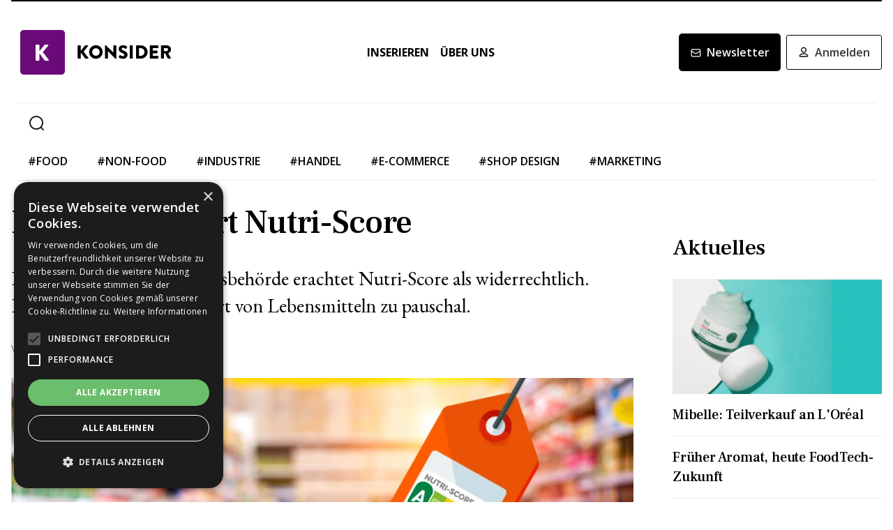

--- FILE ---
content_type: text/html; charset=utf-8
request_url: https://www.konsider.ch/italien-blockiert-nutri-score-europa-eu-schweiz-nova-20220705
body_size: 26409
content:
<!DOCTYPE html><html lang="de"><head><meta charSet="utf-8"/><meta name="viewport" content="width=device-width"/><title>Italien blockiert Nutri-Score </title><meta name="description" content="Die italienische Wettbewerbsbehörde erachtet Nutri-Score als widerrechtlich. Dieses bewerte den Nährwert von Lebensmitteln zu pauschal.  "/><link rel="canonical" href="https://www.konsider.ch/italien-blockiert-nutri-score-europa-eu-schweiz-nova-20220705"/><meta property="og:title" content="Italien blockiert Nutri-Score "/><meta property="og:image" content="https://res.cloudinary.com/deep-impact-ag/image/upload/c_fill,w_1200,dpr_1/q_auto/fl_progressive/f_auto/v1657032387/konsider/Nutriscore_PD_Nestle_gmpov4"/><meta property="og:description" content="Die italienische Wettbewerbsbehörde erachtet Nutri-Score als widerrechtlich. Dieses bewerte den Nährwert von Lebensmitteln zu pauschal.  "/><meta property="og:type" content="Article"/><meta name="next-head-count" content="9"/><link rel="preconnect" href="https://res.cloudinary.com"/><link rel="preconnect" href="https://fonts.gstatic.com"/><link rel="shortcut icon" type="image/x-icon" href="https://res.cloudinary.com/deep-impact-ag/image/upload/v1652174330/konsider/images/favicon.png"/><link rel="icon" sizes="192x192" href="https://res.cloudinary.com/deep-impact-ag/image/upload/v1652174330/konsider/images/favicon.png"/><link rel="apple-touch-icon" href="https://res.cloudinary.com/deep-impact-ag/image/upload/v1652174330/konsider/images/favicon.png"/><meta http-equiv="X-UA-Compatible" content="IE=edge"/><meta name="apple-mobile-web-app-capable" content="yes"/><meta name="apple-mobile-web-app-status-bar-style" content="black"/><meta name="theme-color" content="#000000"/><meta name="msapplication-navbutton-color" content="#000000"/><meta name="apple-mobile-web-app-status-bar-style" content="#000000"/><link rel="preconnect" href="https://fonts.googleapis.com"/><link rel="preconnect" href="https://fonts.gstatic.com"/><script>(function(w,d,s,l,i){w[l]=w[l]||[];w[l].push({'gtm.start':
		new Date().getTime(),event:'gtm.js'});var f=d.getElementsByTagName(s)[0],
		j=d.createElement(s),dl=l!='dataLayer'?'&l='+l:'';j.async=true;j.src=
		'https://www.googletagmanager.com/gtm.js?id='+i+dl;f.parentNode.insertBefore(j,f);
		})(window,document,'script','dataLayer','GTM-5KT92TN');</script><noscript><iframe title="GTM" src="https://www.googletagmanager.com/ns.html?id=GTM-5KT92TN" height="0" width="0" style="display:none;visibility:hidden"></iframe></noscript><style data-emotion="css-global 1przsq2">html{line-height:1.15;-webkit-text-size-adjust:100%;}body{margin:0;}main{display:block;}h1{font-size:2em;margin:0.67em 0;}hr{box-sizing:content-box;height:0;overflow:visible;}pre{font-family:monospace,monospace;font-size:1em;}a{background-color:transparent;}abbr[title]{border-bottom:none;-webkit-text-decoration:underline;text-decoration:underline;-webkit-text-decoration:underline dotted;text-decoration:underline dotted;}b,strong{font-weight:bolder;}code,kbd,samp{font-family:monospace,monospace;font-size:1em;}small{font-size:80%;}sub,sup{font-size:75%;line-height:0;position:relative;vertical-align:baseline;}sub{bottom:-0.25em;}sup{top:-0.5em;}img{border-style:none;}button,input,optgroup,select,textarea{font-family:inherit;font-size:100%;line-height:1.15;margin:0;}button,input{overflow:visible;}button,select{text-transform:none;}button,[type="button"],[type="reset"],[type="submit"]{-webkit-appearance:button;}button::-moz-focus-inner,[type="button"]::-moz-focus-inner,[type="reset"]::-moz-focus-inner,[type="submit"]::-moz-focus-inner{border-style:none;padding:0;}button:-moz-focusring,[type="button"]:-moz-focusring,[type="reset"]:-moz-focusring,[type="submit"]:-moz-focusring{outline:1px dotted ButtonText;}fieldset{padding:0.35em 0.75em 0.625em;}legend{box-sizing:border-box;color:inherit;display:table;max-width:100%;padding:0;white-space:normal;}progress{vertical-align:baseline;}textarea{overflow:auto;}[type="checkbox"],[type="radio"]{box-sizing:border-box;padding:0;}[type="number"]::-webkit-inner-spin-button,[type="number"]::-webkit-outer-spin-button{height:auto;}[type="search"]{-webkit-appearance:textfield;outline-offset:-2px;}[type="search"]::-webkit-search-decoration{-webkit-appearance:none;}::-webkit-file-upload-button{-webkit-appearance:button;font:inherit;}details{display:block;}summary{display:-webkit-box;display:-webkit-list-item;display:-ms-list-itembox;display:list-item;}template{display:none;}[hidden]{display:none;}.msg-alert{width:100%;}html,body{margin:0;padding:0;height:100%;}body{font-size-adjust:none;-moz-osx-font-smoothing:grayscale;-webkit-text-size-adjust:none;-webkit-font-smoothing:antialiased;font-family:'EB Garamond',serif;font-size:16px;line-height:24px;padding-top:0!important;color:#353532;}@media screen and (min-width: 992px){body{font-size:18px;line-height:2.125rem;padding-top:0!important;}}#__next{position:relative;}body.react-modal-open{overflow:hidden;}*{box-sizing:border-box;}*::selection{background:#353532;color:#F8F8F8;}a,button{cursor:pointer;outline:none;-webkit-text-decoration:none;text-decoration:none;-webkit-transition:all 0.3s ease;transition:all 0.3s ease;}a{color:#000000;}@media (hover:hover){a:hover{color:#6a0979;}}figure{margin:0;}hr{border:none;border-bottom:solid 1px #EEEEEE;margin:20px 0;}fieldset{-webkit-appearance:none;-moz-appearance:none;-ms-appearance:none;appearance:none;border:none;}img,svg{-webkit-transition:all 0.3s ease;transition:all 0.3s ease;vertical-align:middle;}img *,svg *{-webkit-transition:all 0.3s ease;transition:all 0.3s ease;}img{display:block;max-width:100%;width:100%;}strong,b{font-weight:700;}h1,h2,h3,h4,h5,h6{margin:0;padding:0;}h1{font-size:24px;line-height:30px;font-family:'Frank Ruhl Libre',serif;}@media screen and (min-width: 992px){h1{font-size:40px;line-height:120%;}}h2{font-size:20px;line-height:28px;font-family:'Frank Ruhl Libre',serif;}@media screen and (min-width: 992px){h2{font-size:32px;line-height:120%;}}h3{font-size:20px;line-height:26px;font-family:'Frank Ruhl Libre',serif;}@media screen and (min-width: 992px){h3{font-size:28px;line-height:120%;}}h4{font-size:16px;line-height:24px;font-family:'Frank Ruhl Libre',serif;}@media screen and (min-width: 992px){h4{font-size:22px;line-height:130%;}}h5{font-size:14px;line-height:22px;font-family:'Frank Ruhl Libre',serif;}@media screen and (min-width: 992px){h5{font-size:18px;line-height:130%;}}h6{font-size:12px;line-height:20px;font-family:'Frank Ruhl Libre',serif;}@media screen and (min-width: 992px){h6{font-size:14px;line-height:130%;}}.ReactCrop__image{max-height:initial!important;}.CookieDeclaration{display:none;}</style><script type="text/javascript" src="//cdn.cookie-script.com/s/43856b1ff785af34375a5e3de432795d.js"></script><link rel="preconnect" href="https://fonts.gstatic.com" crossorigin /><link rel="preload" href="/_next/static/css/6d530d6069fd563f.css" as="style"/><link rel="stylesheet" href="/_next/static/css/6d530d6069fd563f.css" data-n-g=""/><noscript data-n-css=""></noscript><script defer="" nomodule="" src="/_next/static/chunks/polyfills-c67a75d1b6f99dc8.js"></script><script src="/_next/static/chunks/webpack-29531d1875a892d3.js" defer=""></script><script src="/_next/static/chunks/framework-bb5c596eafb42b22.js" defer=""></script><script src="/_next/static/chunks/main-ff72eaad181f41e6.js" defer=""></script><script src="/_next/static/chunks/pages/_app-5b79cb5c6b9bb5b9.js" defer=""></script><script src="/_next/static/chunks/558-69c4f4c91396dba9.js" defer=""></script><script src="/_next/static/chunks/144-b44ec9d6c939f1b8.js" defer=""></script><script src="/_next/static/chunks/416-7f901b55b600fd1c.js" defer=""></script><script src="/_next/static/chunks/178-e2d6d714d3e9328d.js" defer=""></script><script src="/_next/static/chunks/114-5acb731308103a2f.js" defer=""></script><script src="/_next/static/chunks/pages/%5B...alias%5D-9ca8752904d51269.js" defer=""></script><script src="/_next/static/XhjLP2EQ6gR2Of_yYio5G/_buildManifest.js" defer=""></script><script src="/_next/static/XhjLP2EQ6gR2Of_yYio5G/_ssgManifest.js" defer=""></script><style data-href="https://fonts.googleapis.com/css2?family=Open+Sans:wght@400;500;600;700&display=swap">@font-face{font-family:'Open Sans';font-style:normal;font-weight:400;font-stretch:normal;font-display:swap;src:url(https://fonts.gstatic.com/s/opensans/v40/memSYaGs126MiZpBA-UvWbX2vVnXBbObj2OVZyOOSr4dVJWUgsjZ0C4k.woff) format('woff')}@font-face{font-family:'Open Sans';font-style:normal;font-weight:500;font-stretch:normal;font-display:swap;src:url(https://fonts.gstatic.com/s/opensans/v40/memSYaGs126MiZpBA-UvWbX2vVnXBbObj2OVZyOOSr4dVJWUgsjr0C4k.woff) format('woff')}@font-face{font-family:'Open Sans';font-style:normal;font-weight:600;font-stretch:normal;font-display:swap;src:url(https://fonts.gstatic.com/s/opensans/v40/memSYaGs126MiZpBA-UvWbX2vVnXBbObj2OVZyOOSr4dVJWUgsgH1y4k.woff) format('woff')}@font-face{font-family:'Open Sans';font-style:normal;font-weight:700;font-stretch:normal;font-display:swap;src:url(https://fonts.gstatic.com/s/opensans/v40/memSYaGs126MiZpBA-UvWbX2vVnXBbObj2OVZyOOSr4dVJWUgsg-1y4k.woff) format('woff')}@font-face{font-family:'Open Sans';font-style:normal;font-weight:400;font-stretch:100%;font-display:swap;src:url(https://fonts.gstatic.com/s/opensans/v40/memvYaGs126MiZpBA-UvWbX2vVnXBbObj2OVTSKmu0SC55K5gw.woff2) format('woff2');unicode-range:U+0460-052F,U+1C80-1C88,U+20B4,U+2DE0-2DFF,U+A640-A69F,U+FE2E-FE2F}@font-face{font-family:'Open Sans';font-style:normal;font-weight:400;font-stretch:100%;font-display:swap;src:url(https://fonts.gstatic.com/s/opensans/v40/memvYaGs126MiZpBA-UvWbX2vVnXBbObj2OVTSumu0SC55K5gw.woff2) format('woff2');unicode-range:U+0301,U+0400-045F,U+0490-0491,U+04B0-04B1,U+2116}@font-face{font-family:'Open Sans';font-style:normal;font-weight:400;font-stretch:100%;font-display:swap;src:url(https://fonts.gstatic.com/s/opensans/v40/memvYaGs126MiZpBA-UvWbX2vVnXBbObj2OVTSOmu0SC55K5gw.woff2) format('woff2');unicode-range:U+1F00-1FFF}@font-face{font-family:'Open Sans';font-style:normal;font-weight:400;font-stretch:100%;font-display:swap;src:url(https://fonts.gstatic.com/s/opensans/v40/memvYaGs126MiZpBA-UvWbX2vVnXBbObj2OVTSymu0SC55K5gw.woff2) format('woff2');unicode-range:U+0370-0377,U+037A-037F,U+0384-038A,U+038C,U+038E-03A1,U+03A3-03FF}@font-face{font-family:'Open Sans';font-style:normal;font-weight:400;font-stretch:100%;font-display:swap;src:url(https://fonts.gstatic.com/s/opensans/v40/memvYaGs126MiZpBA-UvWbX2vVnXBbObj2OVTS2mu0SC55K5gw.woff2) format('woff2');unicode-range:U+0590-05FF,U+200C-2010,U+20AA,U+25CC,U+FB1D-FB4F}@font-face{font-family:'Open Sans';font-style:normal;font-weight:400;font-stretch:100%;font-display:swap;src:url(https://fonts.gstatic.com/s/opensans/v40/memvYaGs126MiZpBA-UvWbX2vVnXBbObj2OVTVOmu0SC55K5gw.woff2) format('woff2');unicode-range:U+0302-0303,U+0305,U+0307-0308,U+0330,U+0391-03A1,U+03A3-03A9,U+03B1-03C9,U+03D1,U+03D5-03D6,U+03F0-03F1,U+03F4-03F5,U+2034-2037,U+2057,U+20D0-20DC,U+20E1,U+20E5-20EF,U+2102,U+210A-210E,U+2110-2112,U+2115,U+2119-211D,U+2124,U+2128,U+212C-212D,U+212F-2131,U+2133-2138,U+213C-2140,U+2145-2149,U+2190,U+2192,U+2194-21AE,U+21B0-21E5,U+21F1-21F2,U+21F4-2211,U+2213-2214,U+2216-22FF,U+2308-230B,U+2310,U+2319,U+231C-2321,U+2336-237A,U+237C,U+2395,U+239B-23B6,U+23D0,U+23DC-23E1,U+2474-2475,U+25AF,U+25B3,U+25B7,U+25BD,U+25C1,U+25CA,U+25CC,U+25FB,U+266D-266F,U+27C0-27FF,U+2900-2AFF,U+2B0E-2B11,U+2B30-2B4C,U+2BFE,U+FF5B,U+FF5D,U+1D400-1D7FF,U+1EE00-1EEFF}@font-face{font-family:'Open Sans';font-style:normal;font-weight:400;font-stretch:100%;font-display:swap;src:url(https://fonts.gstatic.com/s/opensans/v40/memvYaGs126MiZpBA-UvWbX2vVnXBbObj2OVTUGmu0SC55K5gw.woff2) format('woff2');unicode-range:U+0001-000C,U+000E-001F,U+007F-009F,U+20DD-20E0,U+20E2-20E4,U+2150-218F,U+2190,U+2192,U+2194-2199,U+21AF,U+21E6-21F0,U+21F3,U+2218-2219,U+2299,U+22C4-22C6,U+2300-243F,U+2440-244A,U+2460-24FF,U+25A0-27BF,U+2800-28FF,U+2921-2922,U+2981,U+29BF,U+29EB,U+2B00-2BFF,U+4DC0-4DFF,U+FFF9-FFFB,U+10140-1018E,U+10190-1019C,U+101A0,U+101D0-101FD,U+102E0-102FB,U+10E60-10E7E,U+1D2C0-1D2D3,U+1D2E0-1D37F,U+1F000-1F0FF,U+1F100-1F1AD,U+1F1E6-1F1FF,U+1F30D-1F30F,U+1F315,U+1F31C,U+1F31E,U+1F320-1F32C,U+1F336,U+1F378,U+1F37D,U+1F382,U+1F393-1F39F,U+1F3A7-1F3A8,U+1F3AC-1F3AF,U+1F3C2,U+1F3C4-1F3C6,U+1F3CA-1F3CE,U+1F3D4-1F3E0,U+1F3ED,U+1F3F1-1F3F3,U+1F3F5-1F3F7,U+1F408,U+1F415,U+1F41F,U+1F426,U+1F43F,U+1F441-1F442,U+1F444,U+1F446-1F449,U+1F44C-1F44E,U+1F453,U+1F46A,U+1F47D,U+1F4A3,U+1F4B0,U+1F4B3,U+1F4B9,U+1F4BB,U+1F4BF,U+1F4C8-1F4CB,U+1F4D6,U+1F4DA,U+1F4DF,U+1F4E3-1F4E6,U+1F4EA-1F4ED,U+1F4F7,U+1F4F9-1F4FB,U+1F4FD-1F4FE,U+1F503,U+1F507-1F50B,U+1F50D,U+1F512-1F513,U+1F53E-1F54A,U+1F54F-1F5FA,U+1F610,U+1F650-1F67F,U+1F687,U+1F68D,U+1F691,U+1F694,U+1F698,U+1F6AD,U+1F6B2,U+1F6B9-1F6BA,U+1F6BC,U+1F6C6-1F6CF,U+1F6D3-1F6D7,U+1F6E0-1F6EA,U+1F6F0-1F6F3,U+1F6F7-1F6FC,U+1F700-1F7FF,U+1F800-1F80B,U+1F810-1F847,U+1F850-1F859,U+1F860-1F887,U+1F890-1F8AD,U+1F8B0-1F8B1,U+1F900-1F90B,U+1F93B,U+1F946,U+1F984,U+1F996,U+1F9E9,U+1FA00-1FA6F,U+1FA70-1FA7C,U+1FA80-1FA88,U+1FA90-1FABD,U+1FABF-1FAC5,U+1FACE-1FADB,U+1FAE0-1FAE8,U+1FAF0-1FAF8,U+1FB00-1FBFF}@font-face{font-family:'Open Sans';font-style:normal;font-weight:400;font-stretch:100%;font-display:swap;src:url(https://fonts.gstatic.com/s/opensans/v40/memvYaGs126MiZpBA-UvWbX2vVnXBbObj2OVTSCmu0SC55K5gw.woff2) format('woff2');unicode-range:U+0102-0103,U+0110-0111,U+0128-0129,U+0168-0169,U+01A0-01A1,U+01AF-01B0,U+0300-0301,U+0303-0304,U+0308-0309,U+0323,U+0329,U+1EA0-1EF9,U+20AB}@font-face{font-family:'Open Sans';font-style:normal;font-weight:400;font-stretch:100%;font-display:swap;src:url(https://fonts.gstatic.com/s/opensans/v40/memvYaGs126MiZpBA-UvWbX2vVnXBbObj2OVTSGmu0SC55K5gw.woff2) format('woff2');unicode-range:U+0100-02AF,U+0304,U+0308,U+0329,U+1E00-1E9F,U+1EF2-1EFF,U+2020,U+20A0-20AB,U+20AD-20C0,U+2113,U+2C60-2C7F,U+A720-A7FF}@font-face{font-family:'Open Sans';font-style:normal;font-weight:400;font-stretch:100%;font-display:swap;src:url(https://fonts.gstatic.com/s/opensans/v40/memvYaGs126MiZpBA-UvWbX2vVnXBbObj2OVTS-mu0SC55I.woff2) format('woff2');unicode-range:U+0000-00FF,U+0131,U+0152-0153,U+02BB-02BC,U+02C6,U+02DA,U+02DC,U+0304,U+0308,U+0329,U+2000-206F,U+2074,U+20AC,U+2122,U+2191,U+2193,U+2212,U+2215,U+FEFF,U+FFFD}@font-face{font-family:'Open Sans';font-style:normal;font-weight:500;font-stretch:100%;font-display:swap;src:url(https://fonts.gstatic.com/s/opensans/v40/memvYaGs126MiZpBA-UvWbX2vVnXBbObj2OVTSKmu0SC55K5gw.woff2) format('woff2');unicode-range:U+0460-052F,U+1C80-1C88,U+20B4,U+2DE0-2DFF,U+A640-A69F,U+FE2E-FE2F}@font-face{font-family:'Open Sans';font-style:normal;font-weight:500;font-stretch:100%;font-display:swap;src:url(https://fonts.gstatic.com/s/opensans/v40/memvYaGs126MiZpBA-UvWbX2vVnXBbObj2OVTSumu0SC55K5gw.woff2) format('woff2');unicode-range:U+0301,U+0400-045F,U+0490-0491,U+04B0-04B1,U+2116}@font-face{font-family:'Open Sans';font-style:normal;font-weight:500;font-stretch:100%;font-display:swap;src:url(https://fonts.gstatic.com/s/opensans/v40/memvYaGs126MiZpBA-UvWbX2vVnXBbObj2OVTSOmu0SC55K5gw.woff2) format('woff2');unicode-range:U+1F00-1FFF}@font-face{font-family:'Open Sans';font-style:normal;font-weight:500;font-stretch:100%;font-display:swap;src:url(https://fonts.gstatic.com/s/opensans/v40/memvYaGs126MiZpBA-UvWbX2vVnXBbObj2OVTSymu0SC55K5gw.woff2) format('woff2');unicode-range:U+0370-0377,U+037A-037F,U+0384-038A,U+038C,U+038E-03A1,U+03A3-03FF}@font-face{font-family:'Open Sans';font-style:normal;font-weight:500;font-stretch:100%;font-display:swap;src:url(https://fonts.gstatic.com/s/opensans/v40/memvYaGs126MiZpBA-UvWbX2vVnXBbObj2OVTS2mu0SC55K5gw.woff2) format('woff2');unicode-range:U+0590-05FF,U+200C-2010,U+20AA,U+25CC,U+FB1D-FB4F}@font-face{font-family:'Open Sans';font-style:normal;font-weight:500;font-stretch:100%;font-display:swap;src:url(https://fonts.gstatic.com/s/opensans/v40/memvYaGs126MiZpBA-UvWbX2vVnXBbObj2OVTVOmu0SC55K5gw.woff2) format('woff2');unicode-range:U+0302-0303,U+0305,U+0307-0308,U+0330,U+0391-03A1,U+03A3-03A9,U+03B1-03C9,U+03D1,U+03D5-03D6,U+03F0-03F1,U+03F4-03F5,U+2034-2037,U+2057,U+20D0-20DC,U+20E1,U+20E5-20EF,U+2102,U+210A-210E,U+2110-2112,U+2115,U+2119-211D,U+2124,U+2128,U+212C-212D,U+212F-2131,U+2133-2138,U+213C-2140,U+2145-2149,U+2190,U+2192,U+2194-21AE,U+21B0-21E5,U+21F1-21F2,U+21F4-2211,U+2213-2214,U+2216-22FF,U+2308-230B,U+2310,U+2319,U+231C-2321,U+2336-237A,U+237C,U+2395,U+239B-23B6,U+23D0,U+23DC-23E1,U+2474-2475,U+25AF,U+25B3,U+25B7,U+25BD,U+25C1,U+25CA,U+25CC,U+25FB,U+266D-266F,U+27C0-27FF,U+2900-2AFF,U+2B0E-2B11,U+2B30-2B4C,U+2BFE,U+FF5B,U+FF5D,U+1D400-1D7FF,U+1EE00-1EEFF}@font-face{font-family:'Open Sans';font-style:normal;font-weight:500;font-stretch:100%;font-display:swap;src:url(https://fonts.gstatic.com/s/opensans/v40/memvYaGs126MiZpBA-UvWbX2vVnXBbObj2OVTUGmu0SC55K5gw.woff2) format('woff2');unicode-range:U+0001-000C,U+000E-001F,U+007F-009F,U+20DD-20E0,U+20E2-20E4,U+2150-218F,U+2190,U+2192,U+2194-2199,U+21AF,U+21E6-21F0,U+21F3,U+2218-2219,U+2299,U+22C4-22C6,U+2300-243F,U+2440-244A,U+2460-24FF,U+25A0-27BF,U+2800-28FF,U+2921-2922,U+2981,U+29BF,U+29EB,U+2B00-2BFF,U+4DC0-4DFF,U+FFF9-FFFB,U+10140-1018E,U+10190-1019C,U+101A0,U+101D0-101FD,U+102E0-102FB,U+10E60-10E7E,U+1D2C0-1D2D3,U+1D2E0-1D37F,U+1F000-1F0FF,U+1F100-1F1AD,U+1F1E6-1F1FF,U+1F30D-1F30F,U+1F315,U+1F31C,U+1F31E,U+1F320-1F32C,U+1F336,U+1F378,U+1F37D,U+1F382,U+1F393-1F39F,U+1F3A7-1F3A8,U+1F3AC-1F3AF,U+1F3C2,U+1F3C4-1F3C6,U+1F3CA-1F3CE,U+1F3D4-1F3E0,U+1F3ED,U+1F3F1-1F3F3,U+1F3F5-1F3F7,U+1F408,U+1F415,U+1F41F,U+1F426,U+1F43F,U+1F441-1F442,U+1F444,U+1F446-1F449,U+1F44C-1F44E,U+1F453,U+1F46A,U+1F47D,U+1F4A3,U+1F4B0,U+1F4B3,U+1F4B9,U+1F4BB,U+1F4BF,U+1F4C8-1F4CB,U+1F4D6,U+1F4DA,U+1F4DF,U+1F4E3-1F4E6,U+1F4EA-1F4ED,U+1F4F7,U+1F4F9-1F4FB,U+1F4FD-1F4FE,U+1F503,U+1F507-1F50B,U+1F50D,U+1F512-1F513,U+1F53E-1F54A,U+1F54F-1F5FA,U+1F610,U+1F650-1F67F,U+1F687,U+1F68D,U+1F691,U+1F694,U+1F698,U+1F6AD,U+1F6B2,U+1F6B9-1F6BA,U+1F6BC,U+1F6C6-1F6CF,U+1F6D3-1F6D7,U+1F6E0-1F6EA,U+1F6F0-1F6F3,U+1F6F7-1F6FC,U+1F700-1F7FF,U+1F800-1F80B,U+1F810-1F847,U+1F850-1F859,U+1F860-1F887,U+1F890-1F8AD,U+1F8B0-1F8B1,U+1F900-1F90B,U+1F93B,U+1F946,U+1F984,U+1F996,U+1F9E9,U+1FA00-1FA6F,U+1FA70-1FA7C,U+1FA80-1FA88,U+1FA90-1FABD,U+1FABF-1FAC5,U+1FACE-1FADB,U+1FAE0-1FAE8,U+1FAF0-1FAF8,U+1FB00-1FBFF}@font-face{font-family:'Open Sans';font-style:normal;font-weight:500;font-stretch:100%;font-display:swap;src:url(https://fonts.gstatic.com/s/opensans/v40/memvYaGs126MiZpBA-UvWbX2vVnXBbObj2OVTSCmu0SC55K5gw.woff2) format('woff2');unicode-range:U+0102-0103,U+0110-0111,U+0128-0129,U+0168-0169,U+01A0-01A1,U+01AF-01B0,U+0300-0301,U+0303-0304,U+0308-0309,U+0323,U+0329,U+1EA0-1EF9,U+20AB}@font-face{font-family:'Open Sans';font-style:normal;font-weight:500;font-stretch:100%;font-display:swap;src:url(https://fonts.gstatic.com/s/opensans/v40/memvYaGs126MiZpBA-UvWbX2vVnXBbObj2OVTSGmu0SC55K5gw.woff2) format('woff2');unicode-range:U+0100-02AF,U+0304,U+0308,U+0329,U+1E00-1E9F,U+1EF2-1EFF,U+2020,U+20A0-20AB,U+20AD-20C0,U+2113,U+2C60-2C7F,U+A720-A7FF}@font-face{font-family:'Open Sans';font-style:normal;font-weight:500;font-stretch:100%;font-display:swap;src:url(https://fonts.gstatic.com/s/opensans/v40/memvYaGs126MiZpBA-UvWbX2vVnXBbObj2OVTS-mu0SC55I.woff2) format('woff2');unicode-range:U+0000-00FF,U+0131,U+0152-0153,U+02BB-02BC,U+02C6,U+02DA,U+02DC,U+0304,U+0308,U+0329,U+2000-206F,U+2074,U+20AC,U+2122,U+2191,U+2193,U+2212,U+2215,U+FEFF,U+FFFD}@font-face{font-family:'Open Sans';font-style:normal;font-weight:600;font-stretch:100%;font-display:swap;src:url(https://fonts.gstatic.com/s/opensans/v40/memvYaGs126MiZpBA-UvWbX2vVnXBbObj2OVTSKmu0SC55K5gw.woff2) format('woff2');unicode-range:U+0460-052F,U+1C80-1C88,U+20B4,U+2DE0-2DFF,U+A640-A69F,U+FE2E-FE2F}@font-face{font-family:'Open Sans';font-style:normal;font-weight:600;font-stretch:100%;font-display:swap;src:url(https://fonts.gstatic.com/s/opensans/v40/memvYaGs126MiZpBA-UvWbX2vVnXBbObj2OVTSumu0SC55K5gw.woff2) format('woff2');unicode-range:U+0301,U+0400-045F,U+0490-0491,U+04B0-04B1,U+2116}@font-face{font-family:'Open Sans';font-style:normal;font-weight:600;font-stretch:100%;font-display:swap;src:url(https://fonts.gstatic.com/s/opensans/v40/memvYaGs126MiZpBA-UvWbX2vVnXBbObj2OVTSOmu0SC55K5gw.woff2) format('woff2');unicode-range:U+1F00-1FFF}@font-face{font-family:'Open Sans';font-style:normal;font-weight:600;font-stretch:100%;font-display:swap;src:url(https://fonts.gstatic.com/s/opensans/v40/memvYaGs126MiZpBA-UvWbX2vVnXBbObj2OVTSymu0SC55K5gw.woff2) format('woff2');unicode-range:U+0370-0377,U+037A-037F,U+0384-038A,U+038C,U+038E-03A1,U+03A3-03FF}@font-face{font-family:'Open Sans';font-style:normal;font-weight:600;font-stretch:100%;font-display:swap;src:url(https://fonts.gstatic.com/s/opensans/v40/memvYaGs126MiZpBA-UvWbX2vVnXBbObj2OVTS2mu0SC55K5gw.woff2) format('woff2');unicode-range:U+0590-05FF,U+200C-2010,U+20AA,U+25CC,U+FB1D-FB4F}@font-face{font-family:'Open Sans';font-style:normal;font-weight:600;font-stretch:100%;font-display:swap;src:url(https://fonts.gstatic.com/s/opensans/v40/memvYaGs126MiZpBA-UvWbX2vVnXBbObj2OVTVOmu0SC55K5gw.woff2) format('woff2');unicode-range:U+0302-0303,U+0305,U+0307-0308,U+0330,U+0391-03A1,U+03A3-03A9,U+03B1-03C9,U+03D1,U+03D5-03D6,U+03F0-03F1,U+03F4-03F5,U+2034-2037,U+2057,U+20D0-20DC,U+20E1,U+20E5-20EF,U+2102,U+210A-210E,U+2110-2112,U+2115,U+2119-211D,U+2124,U+2128,U+212C-212D,U+212F-2131,U+2133-2138,U+213C-2140,U+2145-2149,U+2190,U+2192,U+2194-21AE,U+21B0-21E5,U+21F1-21F2,U+21F4-2211,U+2213-2214,U+2216-22FF,U+2308-230B,U+2310,U+2319,U+231C-2321,U+2336-237A,U+237C,U+2395,U+239B-23B6,U+23D0,U+23DC-23E1,U+2474-2475,U+25AF,U+25B3,U+25B7,U+25BD,U+25C1,U+25CA,U+25CC,U+25FB,U+266D-266F,U+27C0-27FF,U+2900-2AFF,U+2B0E-2B11,U+2B30-2B4C,U+2BFE,U+FF5B,U+FF5D,U+1D400-1D7FF,U+1EE00-1EEFF}@font-face{font-family:'Open Sans';font-style:normal;font-weight:600;font-stretch:100%;font-display:swap;src:url(https://fonts.gstatic.com/s/opensans/v40/memvYaGs126MiZpBA-UvWbX2vVnXBbObj2OVTUGmu0SC55K5gw.woff2) format('woff2');unicode-range:U+0001-000C,U+000E-001F,U+007F-009F,U+20DD-20E0,U+20E2-20E4,U+2150-218F,U+2190,U+2192,U+2194-2199,U+21AF,U+21E6-21F0,U+21F3,U+2218-2219,U+2299,U+22C4-22C6,U+2300-243F,U+2440-244A,U+2460-24FF,U+25A0-27BF,U+2800-28FF,U+2921-2922,U+2981,U+29BF,U+29EB,U+2B00-2BFF,U+4DC0-4DFF,U+FFF9-FFFB,U+10140-1018E,U+10190-1019C,U+101A0,U+101D0-101FD,U+102E0-102FB,U+10E60-10E7E,U+1D2C0-1D2D3,U+1D2E0-1D37F,U+1F000-1F0FF,U+1F100-1F1AD,U+1F1E6-1F1FF,U+1F30D-1F30F,U+1F315,U+1F31C,U+1F31E,U+1F320-1F32C,U+1F336,U+1F378,U+1F37D,U+1F382,U+1F393-1F39F,U+1F3A7-1F3A8,U+1F3AC-1F3AF,U+1F3C2,U+1F3C4-1F3C6,U+1F3CA-1F3CE,U+1F3D4-1F3E0,U+1F3ED,U+1F3F1-1F3F3,U+1F3F5-1F3F7,U+1F408,U+1F415,U+1F41F,U+1F426,U+1F43F,U+1F441-1F442,U+1F444,U+1F446-1F449,U+1F44C-1F44E,U+1F453,U+1F46A,U+1F47D,U+1F4A3,U+1F4B0,U+1F4B3,U+1F4B9,U+1F4BB,U+1F4BF,U+1F4C8-1F4CB,U+1F4D6,U+1F4DA,U+1F4DF,U+1F4E3-1F4E6,U+1F4EA-1F4ED,U+1F4F7,U+1F4F9-1F4FB,U+1F4FD-1F4FE,U+1F503,U+1F507-1F50B,U+1F50D,U+1F512-1F513,U+1F53E-1F54A,U+1F54F-1F5FA,U+1F610,U+1F650-1F67F,U+1F687,U+1F68D,U+1F691,U+1F694,U+1F698,U+1F6AD,U+1F6B2,U+1F6B9-1F6BA,U+1F6BC,U+1F6C6-1F6CF,U+1F6D3-1F6D7,U+1F6E0-1F6EA,U+1F6F0-1F6F3,U+1F6F7-1F6FC,U+1F700-1F7FF,U+1F800-1F80B,U+1F810-1F847,U+1F850-1F859,U+1F860-1F887,U+1F890-1F8AD,U+1F8B0-1F8B1,U+1F900-1F90B,U+1F93B,U+1F946,U+1F984,U+1F996,U+1F9E9,U+1FA00-1FA6F,U+1FA70-1FA7C,U+1FA80-1FA88,U+1FA90-1FABD,U+1FABF-1FAC5,U+1FACE-1FADB,U+1FAE0-1FAE8,U+1FAF0-1FAF8,U+1FB00-1FBFF}@font-face{font-family:'Open Sans';font-style:normal;font-weight:600;font-stretch:100%;font-display:swap;src:url(https://fonts.gstatic.com/s/opensans/v40/memvYaGs126MiZpBA-UvWbX2vVnXBbObj2OVTSCmu0SC55K5gw.woff2) format('woff2');unicode-range:U+0102-0103,U+0110-0111,U+0128-0129,U+0168-0169,U+01A0-01A1,U+01AF-01B0,U+0300-0301,U+0303-0304,U+0308-0309,U+0323,U+0329,U+1EA0-1EF9,U+20AB}@font-face{font-family:'Open Sans';font-style:normal;font-weight:600;font-stretch:100%;font-display:swap;src:url(https://fonts.gstatic.com/s/opensans/v40/memvYaGs126MiZpBA-UvWbX2vVnXBbObj2OVTSGmu0SC55K5gw.woff2) format('woff2');unicode-range:U+0100-02AF,U+0304,U+0308,U+0329,U+1E00-1E9F,U+1EF2-1EFF,U+2020,U+20A0-20AB,U+20AD-20C0,U+2113,U+2C60-2C7F,U+A720-A7FF}@font-face{font-family:'Open Sans';font-style:normal;font-weight:600;font-stretch:100%;font-display:swap;src:url(https://fonts.gstatic.com/s/opensans/v40/memvYaGs126MiZpBA-UvWbX2vVnXBbObj2OVTS-mu0SC55I.woff2) format('woff2');unicode-range:U+0000-00FF,U+0131,U+0152-0153,U+02BB-02BC,U+02C6,U+02DA,U+02DC,U+0304,U+0308,U+0329,U+2000-206F,U+2074,U+20AC,U+2122,U+2191,U+2193,U+2212,U+2215,U+FEFF,U+FFFD}@font-face{font-family:'Open Sans';font-style:normal;font-weight:700;font-stretch:100%;font-display:swap;src:url(https://fonts.gstatic.com/s/opensans/v40/memvYaGs126MiZpBA-UvWbX2vVnXBbObj2OVTSKmu0SC55K5gw.woff2) format('woff2');unicode-range:U+0460-052F,U+1C80-1C88,U+20B4,U+2DE0-2DFF,U+A640-A69F,U+FE2E-FE2F}@font-face{font-family:'Open Sans';font-style:normal;font-weight:700;font-stretch:100%;font-display:swap;src:url(https://fonts.gstatic.com/s/opensans/v40/memvYaGs126MiZpBA-UvWbX2vVnXBbObj2OVTSumu0SC55K5gw.woff2) format('woff2');unicode-range:U+0301,U+0400-045F,U+0490-0491,U+04B0-04B1,U+2116}@font-face{font-family:'Open Sans';font-style:normal;font-weight:700;font-stretch:100%;font-display:swap;src:url(https://fonts.gstatic.com/s/opensans/v40/memvYaGs126MiZpBA-UvWbX2vVnXBbObj2OVTSOmu0SC55K5gw.woff2) format('woff2');unicode-range:U+1F00-1FFF}@font-face{font-family:'Open Sans';font-style:normal;font-weight:700;font-stretch:100%;font-display:swap;src:url(https://fonts.gstatic.com/s/opensans/v40/memvYaGs126MiZpBA-UvWbX2vVnXBbObj2OVTSymu0SC55K5gw.woff2) format('woff2');unicode-range:U+0370-0377,U+037A-037F,U+0384-038A,U+038C,U+038E-03A1,U+03A3-03FF}@font-face{font-family:'Open Sans';font-style:normal;font-weight:700;font-stretch:100%;font-display:swap;src:url(https://fonts.gstatic.com/s/opensans/v40/memvYaGs126MiZpBA-UvWbX2vVnXBbObj2OVTS2mu0SC55K5gw.woff2) format('woff2');unicode-range:U+0590-05FF,U+200C-2010,U+20AA,U+25CC,U+FB1D-FB4F}@font-face{font-family:'Open Sans';font-style:normal;font-weight:700;font-stretch:100%;font-display:swap;src:url(https://fonts.gstatic.com/s/opensans/v40/memvYaGs126MiZpBA-UvWbX2vVnXBbObj2OVTVOmu0SC55K5gw.woff2) format('woff2');unicode-range:U+0302-0303,U+0305,U+0307-0308,U+0330,U+0391-03A1,U+03A3-03A9,U+03B1-03C9,U+03D1,U+03D5-03D6,U+03F0-03F1,U+03F4-03F5,U+2034-2037,U+2057,U+20D0-20DC,U+20E1,U+20E5-20EF,U+2102,U+210A-210E,U+2110-2112,U+2115,U+2119-211D,U+2124,U+2128,U+212C-212D,U+212F-2131,U+2133-2138,U+213C-2140,U+2145-2149,U+2190,U+2192,U+2194-21AE,U+21B0-21E5,U+21F1-21F2,U+21F4-2211,U+2213-2214,U+2216-22FF,U+2308-230B,U+2310,U+2319,U+231C-2321,U+2336-237A,U+237C,U+2395,U+239B-23B6,U+23D0,U+23DC-23E1,U+2474-2475,U+25AF,U+25B3,U+25B7,U+25BD,U+25C1,U+25CA,U+25CC,U+25FB,U+266D-266F,U+27C0-27FF,U+2900-2AFF,U+2B0E-2B11,U+2B30-2B4C,U+2BFE,U+FF5B,U+FF5D,U+1D400-1D7FF,U+1EE00-1EEFF}@font-face{font-family:'Open Sans';font-style:normal;font-weight:700;font-stretch:100%;font-display:swap;src:url(https://fonts.gstatic.com/s/opensans/v40/memvYaGs126MiZpBA-UvWbX2vVnXBbObj2OVTUGmu0SC55K5gw.woff2) format('woff2');unicode-range:U+0001-000C,U+000E-001F,U+007F-009F,U+20DD-20E0,U+20E2-20E4,U+2150-218F,U+2190,U+2192,U+2194-2199,U+21AF,U+21E6-21F0,U+21F3,U+2218-2219,U+2299,U+22C4-22C6,U+2300-243F,U+2440-244A,U+2460-24FF,U+25A0-27BF,U+2800-28FF,U+2921-2922,U+2981,U+29BF,U+29EB,U+2B00-2BFF,U+4DC0-4DFF,U+FFF9-FFFB,U+10140-1018E,U+10190-1019C,U+101A0,U+101D0-101FD,U+102E0-102FB,U+10E60-10E7E,U+1D2C0-1D2D3,U+1D2E0-1D37F,U+1F000-1F0FF,U+1F100-1F1AD,U+1F1E6-1F1FF,U+1F30D-1F30F,U+1F315,U+1F31C,U+1F31E,U+1F320-1F32C,U+1F336,U+1F378,U+1F37D,U+1F382,U+1F393-1F39F,U+1F3A7-1F3A8,U+1F3AC-1F3AF,U+1F3C2,U+1F3C4-1F3C6,U+1F3CA-1F3CE,U+1F3D4-1F3E0,U+1F3ED,U+1F3F1-1F3F3,U+1F3F5-1F3F7,U+1F408,U+1F415,U+1F41F,U+1F426,U+1F43F,U+1F441-1F442,U+1F444,U+1F446-1F449,U+1F44C-1F44E,U+1F453,U+1F46A,U+1F47D,U+1F4A3,U+1F4B0,U+1F4B3,U+1F4B9,U+1F4BB,U+1F4BF,U+1F4C8-1F4CB,U+1F4D6,U+1F4DA,U+1F4DF,U+1F4E3-1F4E6,U+1F4EA-1F4ED,U+1F4F7,U+1F4F9-1F4FB,U+1F4FD-1F4FE,U+1F503,U+1F507-1F50B,U+1F50D,U+1F512-1F513,U+1F53E-1F54A,U+1F54F-1F5FA,U+1F610,U+1F650-1F67F,U+1F687,U+1F68D,U+1F691,U+1F694,U+1F698,U+1F6AD,U+1F6B2,U+1F6B9-1F6BA,U+1F6BC,U+1F6C6-1F6CF,U+1F6D3-1F6D7,U+1F6E0-1F6EA,U+1F6F0-1F6F3,U+1F6F7-1F6FC,U+1F700-1F7FF,U+1F800-1F80B,U+1F810-1F847,U+1F850-1F859,U+1F860-1F887,U+1F890-1F8AD,U+1F8B0-1F8B1,U+1F900-1F90B,U+1F93B,U+1F946,U+1F984,U+1F996,U+1F9E9,U+1FA00-1FA6F,U+1FA70-1FA7C,U+1FA80-1FA88,U+1FA90-1FABD,U+1FABF-1FAC5,U+1FACE-1FADB,U+1FAE0-1FAE8,U+1FAF0-1FAF8,U+1FB00-1FBFF}@font-face{font-family:'Open Sans';font-style:normal;font-weight:700;font-stretch:100%;font-display:swap;src:url(https://fonts.gstatic.com/s/opensans/v40/memvYaGs126MiZpBA-UvWbX2vVnXBbObj2OVTSCmu0SC55K5gw.woff2) format('woff2');unicode-range:U+0102-0103,U+0110-0111,U+0128-0129,U+0168-0169,U+01A0-01A1,U+01AF-01B0,U+0300-0301,U+0303-0304,U+0308-0309,U+0323,U+0329,U+1EA0-1EF9,U+20AB}@font-face{font-family:'Open Sans';font-style:normal;font-weight:700;font-stretch:100%;font-display:swap;src:url(https://fonts.gstatic.com/s/opensans/v40/memvYaGs126MiZpBA-UvWbX2vVnXBbObj2OVTSGmu0SC55K5gw.woff2) format('woff2');unicode-range:U+0100-02AF,U+0304,U+0308,U+0329,U+1E00-1E9F,U+1EF2-1EFF,U+2020,U+20A0-20AB,U+20AD-20C0,U+2113,U+2C60-2C7F,U+A720-A7FF}@font-face{font-family:'Open Sans';font-style:normal;font-weight:700;font-stretch:100%;font-display:swap;src:url(https://fonts.gstatic.com/s/opensans/v40/memvYaGs126MiZpBA-UvWbX2vVnXBbObj2OVTS-mu0SC55I.woff2) format('woff2');unicode-range:U+0000-00FF,U+0131,U+0152-0153,U+02BB-02BC,U+02C6,U+02DA,U+02DC,U+0304,U+0308,U+0329,U+2000-206F,U+2074,U+20AC,U+2122,U+2191,U+2193,U+2212,U+2215,U+FEFF,U+FFFD}</style><style data-href="https://fonts.googleapis.com/css2?family=Frank+Ruhl+Libre:wght@400;500;700&display=swap">@font-face{font-family:'Frank Ruhl Libre';font-style:normal;font-weight:400;font-display:swap;src:url(https://fonts.gstatic.com/s/frankruhllibre/v21/j8_96_fAw7jrcalD7oKYNX0QfAnPcbzNEEB7OoicBw7FYVqT.woff) format('woff')}@font-face{font-family:'Frank Ruhl Libre';font-style:normal;font-weight:500;font-display:swap;src:url(https://fonts.gstatic.com/s/frankruhllibre/v21/j8_96_fAw7jrcalD7oKYNX0QfAnPcbzNEEB7OoicBw73YVqT.woff) format('woff')}@font-face{font-family:'Frank Ruhl Libre';font-style:normal;font-weight:700;font-display:swap;src:url(https://fonts.gstatic.com/s/frankruhllibre/v21/j8_96_fAw7jrcalD7oKYNX0QfAnPcbzNEEB7OoicBw4iZlqT.woff) format('woff')}@font-face{font-family:'Frank Ruhl Libre';font-style:normal;font-weight:400;font-display:swap;src:url(https://fonts.gstatic.com/s/frankruhllibre/v21/j8_w6_fAw7jrcalD7oKYNX0QfAnPW7Ll4brkiY-xBg.woff2) format('woff2');unicode-range:U+0590-05FF,U+200C-2010,U+20AA,U+25CC,U+FB1D-FB4F}@font-face{font-family:'Frank Ruhl Libre';font-style:normal;font-weight:400;font-display:swap;src:url(https://fonts.gstatic.com/s/frankruhllibre/v21/j8_w6_fAw7jrcalD7oKYNX0QfAnPW77l4brkiY-xBg.woff2) format('woff2');unicode-range:U+0100-02AF,U+0304,U+0308,U+0329,U+1E00-1E9F,U+1EF2-1EFF,U+2020,U+20A0-20AB,U+20AD-20C0,U+2113,U+2C60-2C7F,U+A720-A7FF}@font-face{font-family:'Frank Ruhl Libre';font-style:normal;font-weight:400;font-display:swap;src:url(https://fonts.gstatic.com/s/frankruhllibre/v21/j8_w6_fAw7jrcalD7oKYNX0QfAnPW7Dl4brkiY8.woff2) format('woff2');unicode-range:U+0000-00FF,U+0131,U+0152-0153,U+02BB-02BC,U+02C6,U+02DA,U+02DC,U+0304,U+0308,U+0329,U+2000-206F,U+2074,U+20AC,U+2122,U+2191,U+2193,U+2212,U+2215,U+FEFF,U+FFFD}@font-face{font-family:'Frank Ruhl Libre';font-style:normal;font-weight:500;font-display:swap;src:url(https://fonts.gstatic.com/s/frankruhllibre/v21/j8_w6_fAw7jrcalD7oKYNX0QfAnPW7Ll4brkiY-xBg.woff2) format('woff2');unicode-range:U+0590-05FF,U+200C-2010,U+20AA,U+25CC,U+FB1D-FB4F}@font-face{font-family:'Frank Ruhl Libre';font-style:normal;font-weight:500;font-display:swap;src:url(https://fonts.gstatic.com/s/frankruhllibre/v21/j8_w6_fAw7jrcalD7oKYNX0QfAnPW77l4brkiY-xBg.woff2) format('woff2');unicode-range:U+0100-02AF,U+0304,U+0308,U+0329,U+1E00-1E9F,U+1EF2-1EFF,U+2020,U+20A0-20AB,U+20AD-20C0,U+2113,U+2C60-2C7F,U+A720-A7FF}@font-face{font-family:'Frank Ruhl Libre';font-style:normal;font-weight:500;font-display:swap;src:url(https://fonts.gstatic.com/s/frankruhllibre/v21/j8_w6_fAw7jrcalD7oKYNX0QfAnPW7Dl4brkiY8.woff2) format('woff2');unicode-range:U+0000-00FF,U+0131,U+0152-0153,U+02BB-02BC,U+02C6,U+02DA,U+02DC,U+0304,U+0308,U+0329,U+2000-206F,U+2074,U+20AC,U+2122,U+2191,U+2193,U+2212,U+2215,U+FEFF,U+FFFD}@font-face{font-family:'Frank Ruhl Libre';font-style:normal;font-weight:700;font-display:swap;src:url(https://fonts.gstatic.com/s/frankruhllibre/v21/j8_w6_fAw7jrcalD7oKYNX0QfAnPW7Ll4brkiY-xBg.woff2) format('woff2');unicode-range:U+0590-05FF,U+200C-2010,U+20AA,U+25CC,U+FB1D-FB4F}@font-face{font-family:'Frank Ruhl Libre';font-style:normal;font-weight:700;font-display:swap;src:url(https://fonts.gstatic.com/s/frankruhllibre/v21/j8_w6_fAw7jrcalD7oKYNX0QfAnPW77l4brkiY-xBg.woff2) format('woff2');unicode-range:U+0100-02AF,U+0304,U+0308,U+0329,U+1E00-1E9F,U+1EF2-1EFF,U+2020,U+20A0-20AB,U+20AD-20C0,U+2113,U+2C60-2C7F,U+A720-A7FF}@font-face{font-family:'Frank Ruhl Libre';font-style:normal;font-weight:700;font-display:swap;src:url(https://fonts.gstatic.com/s/frankruhllibre/v21/j8_w6_fAw7jrcalD7oKYNX0QfAnPW7Dl4brkiY8.woff2) format('woff2');unicode-range:U+0000-00FF,U+0131,U+0152-0153,U+02BB-02BC,U+02C6,U+02DA,U+02DC,U+0304,U+0308,U+0329,U+2000-206F,U+2074,U+20AC,U+2122,U+2191,U+2193,U+2212,U+2215,U+FEFF,U+FFFD}</style><style data-href="https://fonts.googleapis.com/css2?family=EB+Garamond:wght@400;500;600;700&display=swap">@font-face{font-family:'EB Garamond';font-style:normal;font-weight:400;font-display:swap;src:url(https://fonts.gstatic.com/s/ebgaramond/v27/SlGDmQSNjdsmc35JDF1K5E55YMjF_7DPuGi-6_RUAA.woff) format('woff')}@font-face{font-family:'EB Garamond';font-style:normal;font-weight:500;font-display:swap;src:url(https://fonts.gstatic.com/s/ebgaramond/v27/SlGDmQSNjdsmc35JDF1K5E55YMjF_7DPuGi-2fRUAA.woff) format('woff')}@font-face{font-family:'EB Garamond';font-style:normal;font-weight:600;font-display:swap;src:url(https://fonts.gstatic.com/s/ebgaramond/v27/SlGDmQSNjdsmc35JDF1K5E55YMjF_7DPuGi-NfNUAA.woff) format('woff')}@font-face{font-family:'EB Garamond';font-style:normal;font-weight:700;font-display:swap;src:url(https://fonts.gstatic.com/s/ebgaramond/v27/SlGDmQSNjdsmc35JDF1K5E55YMjF_7DPuGi-DPNUAA.woff) format('woff')}@font-face{font-family:'EB Garamond';font-style:normal;font-weight:400;font-display:swap;src:url(https://fonts.gstatic.com/s/ebgaramond/v27/SlGUmQSNjdsmc35JDF1K5GR4SDk_YAPIlWk.woff2) format('woff2');unicode-range:U+0460-052F,U+1C80-1C88,U+20B4,U+2DE0-2DFF,U+A640-A69F,U+FE2E-FE2F}@font-face{font-family:'EB Garamond';font-style:normal;font-weight:400;font-display:swap;src:url(https://fonts.gstatic.com/s/ebgaramond/v27/SlGUmQSNjdsmc35JDF1K5GRxSDk_YAPIlWk.woff2) format('woff2');unicode-range:U+0301,U+0400-045F,U+0490-0491,U+04B0-04B1,U+2116}@font-face{font-family:'EB Garamond';font-style:normal;font-weight:400;font-display:swap;src:url(https://fonts.gstatic.com/s/ebgaramond/v27/SlGUmQSNjdsmc35JDF1K5GR5SDk_YAPIlWk.woff2) format('woff2');unicode-range:U+1F00-1FFF}@font-face{font-family:'EB Garamond';font-style:normal;font-weight:400;font-display:swap;src:url(https://fonts.gstatic.com/s/ebgaramond/v27/SlGUmQSNjdsmc35JDF1K5GR2SDk_YAPIlWk.woff2) format('woff2');unicode-range:U+0370-0377,U+037A-037F,U+0384-038A,U+038C,U+038E-03A1,U+03A3-03FF}@font-face{font-family:'EB Garamond';font-style:normal;font-weight:400;font-display:swap;src:url(https://fonts.gstatic.com/s/ebgaramond/v27/SlGUmQSNjdsmc35JDF1K5GR6SDk_YAPIlWk.woff2) format('woff2');unicode-range:U+0102-0103,U+0110-0111,U+0128-0129,U+0168-0169,U+01A0-01A1,U+01AF-01B0,U+0300-0301,U+0303-0304,U+0308-0309,U+0323,U+0329,U+1EA0-1EF9,U+20AB}@font-face{font-family:'EB Garamond';font-style:normal;font-weight:400;font-display:swap;src:url(https://fonts.gstatic.com/s/ebgaramond/v27/SlGUmQSNjdsmc35JDF1K5GR7SDk_YAPIlWk.woff2) format('woff2');unicode-range:U+0100-02AF,U+0304,U+0308,U+0329,U+1E00-1E9F,U+1EF2-1EFF,U+2020,U+20A0-20AB,U+20AD-20C0,U+2113,U+2C60-2C7F,U+A720-A7FF}@font-face{font-family:'EB Garamond';font-style:normal;font-weight:400;font-display:swap;src:url(https://fonts.gstatic.com/s/ebgaramond/v27/SlGUmQSNjdsmc35JDF1K5GR1SDk_YAPI.woff2) format('woff2');unicode-range:U+0000-00FF,U+0131,U+0152-0153,U+02BB-02BC,U+02C6,U+02DA,U+02DC,U+0304,U+0308,U+0329,U+2000-206F,U+2074,U+20AC,U+2122,U+2191,U+2193,U+2212,U+2215,U+FEFF,U+FFFD}@font-face{font-family:'EB Garamond';font-style:normal;font-weight:500;font-display:swap;src:url(https://fonts.gstatic.com/s/ebgaramond/v27/SlGUmQSNjdsmc35JDF1K5GR4SDk_YAPIlWk.woff2) format('woff2');unicode-range:U+0460-052F,U+1C80-1C88,U+20B4,U+2DE0-2DFF,U+A640-A69F,U+FE2E-FE2F}@font-face{font-family:'EB Garamond';font-style:normal;font-weight:500;font-display:swap;src:url(https://fonts.gstatic.com/s/ebgaramond/v27/SlGUmQSNjdsmc35JDF1K5GRxSDk_YAPIlWk.woff2) format('woff2');unicode-range:U+0301,U+0400-045F,U+0490-0491,U+04B0-04B1,U+2116}@font-face{font-family:'EB Garamond';font-style:normal;font-weight:500;font-display:swap;src:url(https://fonts.gstatic.com/s/ebgaramond/v27/SlGUmQSNjdsmc35JDF1K5GR5SDk_YAPIlWk.woff2) format('woff2');unicode-range:U+1F00-1FFF}@font-face{font-family:'EB Garamond';font-style:normal;font-weight:500;font-display:swap;src:url(https://fonts.gstatic.com/s/ebgaramond/v27/SlGUmQSNjdsmc35JDF1K5GR2SDk_YAPIlWk.woff2) format('woff2');unicode-range:U+0370-0377,U+037A-037F,U+0384-038A,U+038C,U+038E-03A1,U+03A3-03FF}@font-face{font-family:'EB Garamond';font-style:normal;font-weight:500;font-display:swap;src:url(https://fonts.gstatic.com/s/ebgaramond/v27/SlGUmQSNjdsmc35JDF1K5GR6SDk_YAPIlWk.woff2) format('woff2');unicode-range:U+0102-0103,U+0110-0111,U+0128-0129,U+0168-0169,U+01A0-01A1,U+01AF-01B0,U+0300-0301,U+0303-0304,U+0308-0309,U+0323,U+0329,U+1EA0-1EF9,U+20AB}@font-face{font-family:'EB Garamond';font-style:normal;font-weight:500;font-display:swap;src:url(https://fonts.gstatic.com/s/ebgaramond/v27/SlGUmQSNjdsmc35JDF1K5GR7SDk_YAPIlWk.woff2) format('woff2');unicode-range:U+0100-02AF,U+0304,U+0308,U+0329,U+1E00-1E9F,U+1EF2-1EFF,U+2020,U+20A0-20AB,U+20AD-20C0,U+2113,U+2C60-2C7F,U+A720-A7FF}@font-face{font-family:'EB Garamond';font-style:normal;font-weight:500;font-display:swap;src:url(https://fonts.gstatic.com/s/ebgaramond/v27/SlGUmQSNjdsmc35JDF1K5GR1SDk_YAPI.woff2) format('woff2');unicode-range:U+0000-00FF,U+0131,U+0152-0153,U+02BB-02BC,U+02C6,U+02DA,U+02DC,U+0304,U+0308,U+0329,U+2000-206F,U+2074,U+20AC,U+2122,U+2191,U+2193,U+2212,U+2215,U+FEFF,U+FFFD}@font-face{font-family:'EB Garamond';font-style:normal;font-weight:600;font-display:swap;src:url(https://fonts.gstatic.com/s/ebgaramond/v27/SlGUmQSNjdsmc35JDF1K5GR4SDk_YAPIlWk.woff2) format('woff2');unicode-range:U+0460-052F,U+1C80-1C88,U+20B4,U+2DE0-2DFF,U+A640-A69F,U+FE2E-FE2F}@font-face{font-family:'EB Garamond';font-style:normal;font-weight:600;font-display:swap;src:url(https://fonts.gstatic.com/s/ebgaramond/v27/SlGUmQSNjdsmc35JDF1K5GRxSDk_YAPIlWk.woff2) format('woff2');unicode-range:U+0301,U+0400-045F,U+0490-0491,U+04B0-04B1,U+2116}@font-face{font-family:'EB Garamond';font-style:normal;font-weight:600;font-display:swap;src:url(https://fonts.gstatic.com/s/ebgaramond/v27/SlGUmQSNjdsmc35JDF1K5GR5SDk_YAPIlWk.woff2) format('woff2');unicode-range:U+1F00-1FFF}@font-face{font-family:'EB Garamond';font-style:normal;font-weight:600;font-display:swap;src:url(https://fonts.gstatic.com/s/ebgaramond/v27/SlGUmQSNjdsmc35JDF1K5GR2SDk_YAPIlWk.woff2) format('woff2');unicode-range:U+0370-0377,U+037A-037F,U+0384-038A,U+038C,U+038E-03A1,U+03A3-03FF}@font-face{font-family:'EB Garamond';font-style:normal;font-weight:600;font-display:swap;src:url(https://fonts.gstatic.com/s/ebgaramond/v27/SlGUmQSNjdsmc35JDF1K5GR6SDk_YAPIlWk.woff2) format('woff2');unicode-range:U+0102-0103,U+0110-0111,U+0128-0129,U+0168-0169,U+01A0-01A1,U+01AF-01B0,U+0300-0301,U+0303-0304,U+0308-0309,U+0323,U+0329,U+1EA0-1EF9,U+20AB}@font-face{font-family:'EB Garamond';font-style:normal;font-weight:600;font-display:swap;src:url(https://fonts.gstatic.com/s/ebgaramond/v27/SlGUmQSNjdsmc35JDF1K5GR7SDk_YAPIlWk.woff2) format('woff2');unicode-range:U+0100-02AF,U+0304,U+0308,U+0329,U+1E00-1E9F,U+1EF2-1EFF,U+2020,U+20A0-20AB,U+20AD-20C0,U+2113,U+2C60-2C7F,U+A720-A7FF}@font-face{font-family:'EB Garamond';font-style:normal;font-weight:600;font-display:swap;src:url(https://fonts.gstatic.com/s/ebgaramond/v27/SlGUmQSNjdsmc35JDF1K5GR1SDk_YAPI.woff2) format('woff2');unicode-range:U+0000-00FF,U+0131,U+0152-0153,U+02BB-02BC,U+02C6,U+02DA,U+02DC,U+0304,U+0308,U+0329,U+2000-206F,U+2074,U+20AC,U+2122,U+2191,U+2193,U+2212,U+2215,U+FEFF,U+FFFD}@font-face{font-family:'EB Garamond';font-style:normal;font-weight:700;font-display:swap;src:url(https://fonts.gstatic.com/s/ebgaramond/v27/SlGUmQSNjdsmc35JDF1K5GR4SDk_YAPIlWk.woff2) format('woff2');unicode-range:U+0460-052F,U+1C80-1C88,U+20B4,U+2DE0-2DFF,U+A640-A69F,U+FE2E-FE2F}@font-face{font-family:'EB Garamond';font-style:normal;font-weight:700;font-display:swap;src:url(https://fonts.gstatic.com/s/ebgaramond/v27/SlGUmQSNjdsmc35JDF1K5GRxSDk_YAPIlWk.woff2) format('woff2');unicode-range:U+0301,U+0400-045F,U+0490-0491,U+04B0-04B1,U+2116}@font-face{font-family:'EB Garamond';font-style:normal;font-weight:700;font-display:swap;src:url(https://fonts.gstatic.com/s/ebgaramond/v27/SlGUmQSNjdsmc35JDF1K5GR5SDk_YAPIlWk.woff2) format('woff2');unicode-range:U+1F00-1FFF}@font-face{font-family:'EB Garamond';font-style:normal;font-weight:700;font-display:swap;src:url(https://fonts.gstatic.com/s/ebgaramond/v27/SlGUmQSNjdsmc35JDF1K5GR2SDk_YAPIlWk.woff2) format('woff2');unicode-range:U+0370-0377,U+037A-037F,U+0384-038A,U+038C,U+038E-03A1,U+03A3-03FF}@font-face{font-family:'EB Garamond';font-style:normal;font-weight:700;font-display:swap;src:url(https://fonts.gstatic.com/s/ebgaramond/v27/SlGUmQSNjdsmc35JDF1K5GR6SDk_YAPIlWk.woff2) format('woff2');unicode-range:U+0102-0103,U+0110-0111,U+0128-0129,U+0168-0169,U+01A0-01A1,U+01AF-01B0,U+0300-0301,U+0303-0304,U+0308-0309,U+0323,U+0329,U+1EA0-1EF9,U+20AB}@font-face{font-family:'EB Garamond';font-style:normal;font-weight:700;font-display:swap;src:url(https://fonts.gstatic.com/s/ebgaramond/v27/SlGUmQSNjdsmc35JDF1K5GR7SDk_YAPIlWk.woff2) format('woff2');unicode-range:U+0100-02AF,U+0304,U+0308,U+0329,U+1E00-1E9F,U+1EF2-1EFF,U+2020,U+20A0-20AB,U+20AD-20C0,U+2113,U+2C60-2C7F,U+A720-A7FF}@font-face{font-family:'EB Garamond';font-style:normal;font-weight:700;font-display:swap;src:url(https://fonts.gstatic.com/s/ebgaramond/v27/SlGUmQSNjdsmc35JDF1K5GR1SDk_YAPI.woff2) format('woff2');unicode-range:U+0000-00FF,U+0131,U+0152-0153,U+02BB-02BC,U+02C6,U+02DA,U+02DC,U+0304,U+0308,U+0329,U+2000-206F,U+2074,U+20AC,U+2122,U+2191,U+2193,U+2212,U+2215,U+FEFF,U+FFFD}</style></head><body><div id="__next" data-reactroot=""><style data-emotion="css 1bwxvsi">.css-1bwxvsi{display:-webkit-box;display:-webkit-flex;display:-ms-flexbox;display:flex;position:fixed;z-index:1200;left:0;right:0;width:-webkit-fit-content;width:-moz-fit-content;width:fit-content;margin:0 16px;top:80px;border-radius:5px;font-size:16px;padding:16px 24px;line-height:19px;color:white;font-weight:700;-webkit-transform:translateY(-200px);-moz-transform:translateY(-200px);-ms-transform:translateY(-200px);transform:translateY(-200px);-webkit-transition:-webkit-transform 0.3s ease-in-out;transition:transform 0.3s ease-in-out;font-family:'Open Sans',sans-serif;}@media screen and (min-width: 768px){.css-1bwxvsi{margin:0 auto;}}.css-1bwxvsi button{background:transparent;border:none;padding:0;margin:0;font-size:40px;line-height:19px;color:white;margin-left:16px;}.css-1bwxvsi button:focus{outline:none;}</style><div class="css-1bwxvsi"><button type="button">×</button></div><style data-emotion="css 1pceypv">.css-1pceypv{display:none;}@media screen and (min-width: 768px){.css-1pceypv{display:block;}}</style><style data-emotion="css eij3av">.css-eij3av{width:100%;max-width:1440px;padding:0 16px;margin:0 auto;display:none;}@media screen and (min-width: 1920px){.css-eij3av{padding:0 24px;}}@media screen and (min-width: 768px){.css-eij3av{display:block;}}</style><section class="css-eij3av"><style data-emotion="css 14vceg5">.css-14vceg5{height:2px;background:black;margin:0;}</style><hr class="css-14vceg5"/></section><style data-emotion="css 13sgjbo">.css-13sgjbo{position:-webkit-sticky;position:sticky;top:-100px;right:0;bottom:0;left:0;display:grid;grid-auto-flow:row;background:white;z-index:200;-webkit-transition:all 0.3s ease;transition:all 0.3s ease;}@media screen and (min-width: 768px){.css-13sgjbo{gap:24px;padding:24px 0 0;top:-145px;right:0;bottom:0;left:0;}}</style><nav class="css-13sgjbo"><style data-emotion="css 13gd0wf">.css-13gd0wf{display:-webkit-box;display:-webkit-flex;display:-ms-flexbox;display:flex;-webkit-flex-direction:row;-ms-flex-direction:row;flex-direction:row;-webkit-box-pack:justify;-webkit-justify-content:space-between;justify-content:space-between;-webkit-align-items:center;-webkit-box-align:center;-ms-flex-align:center;align-items:center;width:100%;padding:4px 16px;height:auto;}</style><style data-emotion="css wthh9e">.css-wthh9e{width:100%;max-width:1440px;padding:0 16px;margin:0 auto;display:-webkit-box;display:-webkit-flex;display:-ms-flexbox;display:flex;-webkit-flex-direction:row;-ms-flex-direction:row;flex-direction:row;-webkit-box-pack:justify;-webkit-justify-content:space-between;justify-content:space-between;-webkit-align-items:center;-webkit-box-align:center;-ms-flex-align:center;align-items:center;width:100%;padding:4px 16px;height:auto;}@media screen and (min-width: 1920px){.css-wthh9e{padding:0 24px;}}</style><section class="css-wthh9e"><section class="css-0"><a href="/"><style data-emotion="css 2uxsj8">.css-2uxsj8{max-width:150px;}@media screen and (min-width: 768px){.css-2uxsj8{max-width:initial;}}</style><svg width="246" height="88" viewBox="0 0 246 88" fill="none" xmlns="http://www.w3.org/2000/svg" class="css-2uxsj8"><path d="M18 12H72C74.8 12 77 14.2 77 17V71C77 73.8 74.8 76 72 76H18C15.2 76 13 73.8 13 71V17C13 14.3 15.2 12 18 12Z" fill="#6A0A79"></path><path d="M95.322 52.352C95.322 52.703 95.592 53 95.97 53H99.129C99.48 53 99.777 52.703 99.777 52.352V44.306L106.014 52.784C106.068 52.865 106.311 52.973 106.5 52.973H110.226C110.739 52.973 111.036 52.379 110.739 51.974L103.854 43.01L110.172 35.099C110.469 34.694 110.199 34.1 109.686 34.1H106.284C106.122 34.1 105.879 34.235 105.771 34.37L99.777 41.849V34.748C99.777 34.397 99.48 34.1 99.129 34.1H95.97C95.592 34.1 95.322 34.397 95.322 34.748V52.352ZM111.743 43.577C111.743 48.977 116.036 53.27 121.436 53.27C126.836 53.27 131.156 48.977 131.156 43.577C131.156 38.177 126.836 33.83 121.436 33.83C116.036 33.83 111.743 38.177 111.743 43.577ZM116.063 43.577C116.063 40.607 118.493 38.15 121.436 38.15C124.406 38.15 126.836 40.607 126.836 43.577C126.836 46.52 124.406 48.95 121.436 48.95C118.493 48.95 116.063 46.52 116.063 43.577ZM134.425 52.487C134.425 52.757 134.668 53 134.938 53H138.151C138.448 53 138.664 52.757 138.664 52.487V42.416H138.691L149.356 53.135C149.41 53.189 149.626 53.27 149.707 53.27H150.139C150.409 53.27 150.652 53.054 150.652 52.784V34.613C150.652 34.343 150.409 34.1 150.139 34.1H146.899C146.602 34.1 146.386 34.343 146.386 34.613V44.198H146.359L135.586 33.83H134.911C134.641 33.83 134.398 34.046 134.398 34.316L134.425 52.487ZM154.362 51.191C154.983 51.812 156.927 53.27 160.437 53.27C164.406 53.27 166.809 50.462 166.809 47.681C166.809 44.009 163.461 42.362 161.355 41.525C159.222 40.661 158.412 39.905 158.412 38.906C158.412 38.177 159.141 37.529 160.113 37.529C161.76 37.529 163.731 39.014 163.974 39.149C164.217 39.338 164.703 39.095 164.892 38.798L166.269 36.719C166.377 36.53 166.431 36.044 166.107 35.855C165.297 35.261 163.137 33.83 160.329 33.83C156.171 33.83 154.092 36.53 154.092 39.203C154.092 42.443 157.008 44.252 159.33 45.17C161.166 45.899 162.111 46.763 162.111 47.897C162.111 48.842 161.328 49.517 160.248 49.517C158.466 49.517 156.522 48.086 156.414 48.032C156.225 47.897 155.712 47.843 155.496 48.194L154.227 50.435C154.011 50.813 154.092 50.921 154.362 51.191ZM170.099 52.487C170.099 52.757 170.342 53 170.612 53H173.852C174.122 53 174.365 52.757 174.365 52.487V34.613C174.365 34.343 174.122 34.1 173.852 34.1H170.612C170.342 34.1 170.099 34.343 170.099 34.613V52.487ZM179.011 52.487C179.011 52.757 179.227 53 179.497 53H186.085C191.296 53 195.562 48.761 195.562 43.523C195.562 38.339 191.296 34.1 186.085 34.1H179.497C179.227 34.1 179.011 34.343 179.011 34.613V52.487ZM183.223 49.004V38.069H185.815C188.866 38.069 191.08 40.472 191.08 43.523C191.08 46.601 188.866 49.004 185.815 49.004H183.223ZM198.866 52.487C198.866 52.757 199.082 53 199.379 53H210.557C210.854 53 211.07 52.757 211.07 52.487V49.544C211.07 49.274 210.854 49.031 210.557 49.031H203.078V45.386H209.234C209.504 45.386 209.747 45.17 209.747 44.873V41.93C209.747 41.66 209.504 41.417 209.234 41.417H203.078V38.069H210.557C210.854 38.069 211.07 37.826 211.07 37.556V34.613C211.07 34.343 210.854 34.1 210.557 34.1H199.379C199.082 34.1 198.866 34.343 198.866 34.613V52.487ZM214.686 52.487C214.686 52.757 214.902 53 215.199 53H218.412C218.682 53 218.925 52.757 218.925 52.487V45.602H220.788L224.379 52.757C224.433 52.865 224.595 53 224.811 53H228.402C228.861 53 229.05 52.568 228.861 52.217L225.162 45.359C227.511 44.414 229.158 42.416 229.158 39.932C229.158 36.719 226.512 34.1 223.272 34.1H215.199C214.902 34.1 214.686 34.343 214.686 34.613V52.487ZM218.925 42.173V37.961H222.921C224.028 37.961 224.973 38.879 224.973 40.013C224.973 41.147 224.028 42.173 222.921 42.173H218.925Z" fill="black"></path><path d="M35 55.2114C35 55.6386 35.3302 56 35.7925 56H39.6561C40.0854 56 40.4486 55.6386 40.4486 55.2114V45.42L48.0767 55.7371C48.1427 55.8357 48.4399 55.9671 48.6711 55.9671H53.2281C53.8555 55.9671 54.2188 55.2443 53.8555 54.7514L45.4349 43.8429L53.1621 34.2157C53.5253 33.7229 53.1951 33 52.5677 33H48.4069C48.2088 33 47.9116 33.1643 47.7795 33.3286L40.4486 42.43V33.7886C40.4486 33.3614 40.0854 33 39.6561 33H35.7925C35.3302 33 35 33.3614 35 33.7886V55.2114Z" fill="white"></path></svg></a></section><section class="css-0"><style data-emotion="css 1yxltnf">.css-1yxltnf{display:none;position:fixed;top:60px;right:0;bottom:0;left:0;height:calc(100vh - 60px);margin:0;list-style:none;padding:24px 16px;grid-auto-flow:row;gap:24px;background:white;z-index:20;overflow:scroll;-ms-overflow-style:none;scrollbar-width:none;}.css-1yxltnf::-webkit-scrollbar{display:none;}@media screen and (min-width: 768px){.css-1yxltnf{top:106;right:0;bottom:0;left:0;height:calc(100vh - 106px);overflow:visible;}}@media screen and (min-width: 992px){.css-1yxltnf{position:relative;top:0;right:0;bottom:0;left:0;display:-webkit-box;display:-webkit-flex;display:-ms-flexbox;display:flex;-webkit-flex-direction:row;-ms-flex-direction:row;flex-direction:row;-webkit-column-gap:24px;column-gap:24px;padding:0 24px;margin:0;height:auto;background:transparent;}}</style><ul class="css-1yxltnf"><style data-emotion="css 1emqxdi">.css-1emqxdi{font-family:'Open Sans',sans-serif;}@media screen and (min-width: 576px){.css-1emqxdi{padding:0 8px;}}@media screen and (min-width: 992px){.css-1emqxdi{display:none;}}</style><li class="css-1emqxdi">Menü</li><style data-emotion="css 1szmm6u">.css-1szmm6u{display:-webkit-box;display:-webkit-flex;display:-ms-flexbox;display:flex;-webkit-flex-direction:column;-ms-flex-direction:column;flex-direction:column;color:black;}</style><li class="css-1szmm6u"><style data-emotion="css 1yv3umi">.css-1yv3umi{-webkit-appearance:none;-moz-appearance:none;-ms-appearance:none;appearance:none;background:transparent;border:none;margin:0;padding:0;font-family:'Open Sans',sans-serif;font-style:normal;font-weight:bold;font-size:16px;line-height:120%;text-transform:uppercase;color:black;opacity:1;width:100%;-webkit-align-items:center;-webkit-box-align:center;-ms-flex-align:center;align-items:center;display:-webkit-inline-box;display:-webkit-inline-flex;display:-ms-inline-flexbox;display:inline-flex;-webkit-flex-direction:row;-ms-flex-direction:row;flex-direction:row;}.css-1yv3umi>*:not(:first-child){margin-left:8px;}@media screen and (min-width: 576px){.css-1yv3umi{padding:0 8px;}}.css-1yv3umi>.caret{display:none;}@media screen and (min-width: 768px){.css-1yv3umi>.caret{display:block;width:8px;height:8px;-webkit-transition:-webkit-transform 0.3s ease-in-out;transition:transform 0.3s ease-in-out;-webkit-transform:rotate(0);-moz-transform:rotate(0);-ms-transform:rotate(0);transform:rotate(0);}}.css-1yv3umi>.icon{width:32px;height:32px;border-radius:50%;overflow:hidden;-webkit-flex-shrink:0;-ms-flex-negative:0;flex-shrink:0;}@media screen and (min-width: 576px){.css-1yv3umi>.icon{width:40px;height:40px;}}.css-1yv3umi:hover{color:black;opacity:0.8;}</style><a class="css-1yv3umi" href="/inserieren">Inserieren</a></li><li class="css-1szmm6u"><a class="css-1yv3umi" href="/about">Über uns</a></li><style data-emotion="css 6vejpw">@media screen and (min-width: 992px){.css-6vejpw{display:none;}}</style><style data-emotion="css 1gj7r1p">.css-1gj7r1p{display:-webkit-box;display:-webkit-flex;display:-ms-flexbox;display:flex;-webkit-flex-direction:column;-ms-flex-direction:column;flex-direction:column;color:black;}@media screen and (min-width: 992px){.css-1gj7r1p{display:none;}}</style><li class="css-1gj7r1p"><a class="css-1yv3umi" href="/imprint">Impressum</a></li><style data-emotion="css 1aryr8s">.css-1aryr8s{font-family:'Open Sans',sans-serif;}@media screen and (min-width: 576px){.css-1aryr8s{padding:0 8px;}}@media screen and (min-width: 992px){.css-1aryr8s{display:none;}}@media screen and (min-width: 992px){.css-1aryr8s{display:none;}}</style><li class="css-1aryr8s">Themen</li><li class="css-1gj7r1p"><a class="css-1yv3umi">food</a></li><li class="css-1gj7r1p"><a class="css-1yv3umi">non-food</a></li><li class="css-1gj7r1p"><a class="css-1yv3umi">industrie</a></li><li class="css-1gj7r1p"><a class="css-1yv3umi">handel</a></li><li class="css-1gj7r1p"><a class="css-1yv3umi">e-commerce</a></li><li class="css-1gj7r1p"><a class="css-1yv3umi">shop design</a></li><li class="css-1gj7r1p"><a class="css-1yv3umi">marketing</a></li></ul></section><style data-emotion="css 1xzq46p">.css-1xzq46p{display:grid;grid-auto-flow:column;height:100%;width:-webkit-fit-content;width:-moz-fit-content;width:fit-content;-webkit-align-items:center;-webkit-box-align:center;-ms-flex-align:center;align-items:center;gap:8px;}</style><section class="css-1xzq46p"><style data-emotion="css 1a7hp4e">.css-1a7hp4e{display:-webkit-inline-box;display:-webkit-inline-flex;display:-ms-inline-flexbox;display:inline-flex;-webkit-box-pack:center;-ms-flex-pack:center;-webkit-justify-content:center;justify-content:center;-webkit-align-items:center;-webkit-box-align:center;-ms-flex-align:center;align-items:center;-webkit-appearance:none;-moz-appearance:none;-ms-appearance:none;appearance:none;background:#000000;border:none;display:grid;grid-auto-flow:column;color:#F8F8F8;opacity:1;border-radius:5px;-webkit-transition:all 0.3s ease-in-out;transition:all 0.3s ease-in-out;font-size:0;padding:9px 14px;}.css-1a7hp4e img{height:14px;}@media screen and (min-width: 576px){.css-1a7hp4e{font-family:'Open Sans',sans-serif;padding:12px;width:44px;height:44px;}}@media screen and (min-width: 992px){.css-1a7hp4e{padding:16px;gap:8px;font-style:normal;font-weight:600;font-size:16px;line-height:140%;width:auto;height:auto;}}.css-1a7hp4e:hover{opacity:0.8;color:#F8F8F8;}</style><a href="/newsletter" type="button" class="css-1a7hp4e"><img src="/assets/tenant/navigation/sr-email.svg" alt="user"/>Newsletter</a><style data-emotion="css 1bub64i">.css-1bub64i{color:transparent;-webkit-appearance:none;-moz-appearance:none;-ms-appearance:none;appearance:none;background:transparent;border:1px solid #000000;padding:12px;opacity:1;-webkit-transition:all 0.3s ease-in-out;transition:all 0.3s ease-in-out;font-size:0;line-height:0;border-radius:3px;display:grid;grid-auto-flow:column;-webkit-align-items:center;-webkit-box-align:center;-ms-flex-align:center;align-items:center;}.css-1bub64i::after{display:none;}.css-1bub64i>img{width:16px;display:block;margin:0;}@media screen and (min-width: 992px){.css-1bub64i{font-family:'Open Sans',sans-serif;font-style:normal;font-weight:600;font-size:16px;line-height:140%;color:#353532;padding:13px 16px;gap:8px;}}.css-1bub64i:hover{opacity:0.8;}</style><a href="#" type="button" class="css-1bub64i"><img src="/assets/tenant/navigation/user.svg" alt="user"/>Anmelden</a><style data-emotion="css f8dqx2">.css-f8dqx2{-webkit-appearance:none;-moz-appearance:none;-ms-appearance:none;appearance:none;background:transparent;border:none;display:-webkit-box;display:-webkit-flex;display:-ms-flexbox;display:flex;-webkit-flex-direction:row;-ms-flex-direction:row;flex-direction:row;padding:0;opacity:1;-webkit-transition:all 0.3s ease-in-out;transition:all 0.3s ease-in-out;}@media screen and (min-width: 576px){.css-f8dqx2{padding:12px;}}.css-f8dqx2:hover{opacity:0.8;}@media screen and (min-width: 992px){.css-f8dqx2{display:none;}}</style><button type="button" class="css-f8dqx2"><svg width="22" height="19" viewBox="0 0 22 19" fill="none" xmlns="http://www.w3.org/2000/svg"><rect width="21.28" height="2.28" rx="1.14" fill="black"></rect><rect y="8.35999" width="21.28" height="2.28" rx="1.14" fill="black"></rect><rect y="16.72" width="13.68" height="2.28" rx="1.14" fill="black"></rect></svg></button></section></section><style data-emotion="css 2efv0z">.css-2efv0z{padding:0;border-top:3px solid black;border-bottom:3px solid black;}@media screen and (min-width: 768px){.css-2efv0z{padding:0 24px;border-top:none;border-bottom:none;}}</style><style data-emotion="css spdngo">.css-spdngo{width:100%;max-width:1440px;padding:0 16px;margin:0 auto;padding:0;border-top:3px solid black;border-bottom:3px solid black;}@media screen and (min-width: 1920px){.css-spdngo{padding:0 24px;}}@media screen and (min-width: 768px){.css-spdngo{padding:0 24px;border-top:none;border-bottom:none;}}</style><section class="css-spdngo"><div><style data-emotion="css snlgsb">.css-snlgsb{position:-webkit-sticky;position:sticky;background:white;width:100%;margin:0;padding:0;display:grid;grid-template-columns:56px 1fr;border-top:1px solid #EEEEEE;border-bottom:1px solid #EEEEEE;}</style><fieldset class="css-snlgsb"><style data-emotion="css 1bemud3">.css-1bemud3{-webkit-appearance:none;-moz-appearance:none;-ms-appearance:none;appearance:none;border:none;background:white;padding:0 24px;display:-webkit-box;display:-webkit-flex;display:-ms-flexbox;display:flex;width:56px;height:56px;position:relative;border-radius:0;border-right:1px solid black;}@media screen and (min-width: 768px){.css-1bemud3{border-right:none;}}.css-1bemud3::after{content:"";position:absolute;top:0;right:0;bottom:0;left:0;height:100%;width:56px;background-image:url("/assets/tenant/icons/search.svg");background-repeat:no-repeat;-webkit-background-position:center;background-position:center;}</style><button type="button" class="css-1bemud3" style="opacity:0"></button><style data-emotion="css 17benyr">.css-17benyr{display:-webkit-box;display:-webkit-flex;display:-ms-flexbox;display:flex;-webkit-align-items:center;-webkit-box-align:center;-ms-flex-align:center;align-items:center;-webkit-box-flex-wrap:nowrap;-webkit-flex-wrap:nowrap;-ms-flex-wrap:nowrap;flex-wrap:nowrap;max-width:calc(100vw - 56px);overflow:scroll;-ms-overflow-style:none;scrollbar-width:none;}.css-17benyr::-webkit-scrollbar{display:none;}@media screen and (min-width: 768px){.css-17benyr{max-width:calc(100vw - 56px - 40px);}}</style><section class="css-17benyr"></section></fieldset></div></section></nav><style data-emotion="css 1ok3zy1">.css-1ok3zy1{padding:0 0 32px;}@media screen and (min-width: 768px){.css-1ok3zy1{padding:0 0 80px;}}</style><main class="css-1ok3zy1"><script type="application/ld+json">{"@context":"https://schema.org","@type":"Article","headline":"Italien blockiert Nutri-Score ","image":"https://res.cloudinary.com/deep-impact-ag/image/upload/v1657032387/konsider/Nutriscore_PD_Nestle_gmpov4.jpg","author":"Roberto Zimmermann","genre":"news","keywords":"industrie food esg backwaren","publisher":{"@type":"Organization","name":"konsider","logo":{"@type":"ImageObject","url":"https://res.cloudinary.com/deep-impact-ag/image/upload/v1636024557/medinside/default/mood-3.png"}},"url":"https://www.konsider.ch/italien-blockiert-nutri-score-europa-eu-schweiz-nova-20220705","mainEntityOfPage":{"@type":"WebPage","@id":"https://www.konsider.ch/italien-blockiert-nutri-score-europa-eu-schweiz-nova-20220705"},"datePublished":"2022-07-06T05:06:24Z","dateCreated":"2022-07-06T04:30:00Z","dateModified":"2022-07-06T05:06:24Z","description":"Die italienische Wettbewerbsbehörde erachtet Nutri-Score als widerrechtlich. Dieses bewerte den Nährwert von Lebensmitteln zu pauschal.  ","articleBody":"Die italienische Wettbewerbsbehörde erachtet Nutri-Score als widerrechtlich. Dieses bewerte den Nährwert von Lebensmitteln zu pauschal.  "}</script><div></div><meta name="twitter:card" content="summary"/><meta name="twitter:site" content="https://www.konsider.ch"/><meta name="twitter:title" content="Italien blockiert Nutri-Score "/><meta name="twitter:description" content="Die italienische Wettbewerbsbehörde erachtet Nutri-Score als widerrechtlich. Dieses bewerte den Nährwert von Lebensmitteln zu pauschal.  "/><meta name="twitter:image" content="https://res.cloudinary.com/deep-impact-ag/image/upload/v1657032387/konsider/Nutriscore_PD_Nestle_gmpov4.jpg"/><style data-emotion="css 1oyr6ri">.css-1oyr6ri{display:grid;grid-row-gap:24px;}@media screen and (min-width: 768px){.css-1oyr6ri{grid-template-columns:1fr 300px;grid-column-gap:56px;grid-row-gap:0;}}</style><style data-emotion="css mgob9u">.css-mgob9u{width:100%;max-width:1440px;padding:0 16px;margin:0 auto;padding-top:24px;display:grid;grid-row-gap:24px;}@media screen and (min-width: 1920px){.css-mgob9u{padding:0 24px;}}@media screen and (min-width: 768px){.css-mgob9u{padding-top:32px;}}@media screen and (min-width: 768px){.css-mgob9u{grid-template-columns:1fr 300px;grid-column-gap:56px;grid-row-gap:0;}}</style><section class="css-mgob9u"><style data-emotion="css 12ecpcy">.css-12ecpcy{display:grid;grid-auto-flow:row;gap:24px;}</style><section class="css-12ecpcy"><style data-emotion="css 197dl09">.css-197dl09{display:grid;grid-auto-flow:row;}@media screen and (min-width: 768px){.css-197dl09{gap:32px;}}</style><header class="css-197dl09"><style data-emotion="css 1ytjknz">.css-1ytjknz{font-style:normal;font-weight:500;font-size:39px;line-height:120%;letter-spacing:-0.02em;color:#060606;margin-bottom:8px;-webkit-hyphenate-character:"-";hyphenate-character:"-";}@media screen and (min-width: 768px){.css-1ytjknz{margin-bottom:0;color:#000000;font-style:normal;font-weight:500;font-size:48px;line-height:120%;letter-spacing:-0.02em;}}</style><h1 data-cy="header-view__title" class="css-1ytjknz">Italien blockiert Nutri-Score </h1><style data-emotion="css y8kw77">.css-y8kw77{font-family:'EB Garamond',serif;font-style:normal;font-weight:400;font-size:20px;line-height:140%;color:#060606;margin-bottom:16px;-webkit-hyphenate-character:"-";hyphenate-character:"-";}@media screen and (min-width: 768px){.css-y8kw77{margin-bottom:0;font-style:normal;font-weight:400;font-size:28px;line-height:140%;}}</style><h2 data-cy="header-view__leadText" class="css-y8kw77">Die italienische Wettbewerbsbehörde erachtet Nutri-Score als widerrechtlich. Dieses bewerte den Nährwert von Lebensmitteln zu pauschal.  </h2><style data-emotion="css 8xfyy9">.css-8xfyy9{font-style:normal;font-weight:normal;font-size:14px;line-height:20px;font-family:'Open Sans',sans-serif;margin-bottom:20px;}.css-8xfyy9 small{font-size:14px;}@media screen and (min-width: 768px){.css-8xfyy9{margin-bottom:0px;}}</style><small class="css-8xfyy9"><style data-emotion="css 1i80wmc">.css-1i80wmc{color:#707070;-webkit-appearance:none;-moz-appearance:none;-ms-appearance:none;appearance:none;background:transparent;border:none;margin:0;padding:0;display:inline;text-align:left;}.css-1i80wmc>span{color:#6a6a6a;font-weight:600;}.css-1i80wmc:hover>span{color:#E81414;}.css-1i80wmc:focus{outline:none;}</style><button type="button" class="css-1i80wmc">Von <span>roz</span>,</button> <style data-emotion="css k5i5mp">.css-k5i5mp{font-style:normal;font-weight:normal;font-size:14px;line-height:20px;}</style><small class="css-k5i5mp">6.07.2022</small></small><style data-emotion="css isr9t8">.css-isr9t8{display:grid;grid-auto-flow:row;gap:16px;}</style><span class="css-isr9t8" data-cy="header-view__image"><style data-emotion="css 1ymbd34">.css-1ymbd34{width:calc(100% + 40px);margin-left:-20px;position:relative;padding-bottom:calc(6 / 11 * 100%);display:block;}@media screen and (min-width: 768px){.css-1ymbd34{width:100%;margin-left:0;}}.css-1ymbd34>img{margin-left:0;position:absolute;padding-bottom:0;top:0;right:0;bottom:0;left:0;height:100%;width:100%;object-fit:cover;object-position:center;}</style><div data-rmiz-wrap="visible" style="display:block"><picture class="css-1ymbd34"><source media="(min-width: 2000px)" srcSet="https://res.cloudinary.com/deep-impact-ag/image/upload/c_fill,w_2000,dpr_1/ar_16:9,c_fill,g_auto/q_auto/fl_progressive/f_auto/v1657032387/konsider/Nutriscore_PD_Nestle_gmpov4 1x, https://res.cloudinary.com/deep-impact-ag/image/upload/c_fill,w_2000,dpr_2/ar_16:9,c_fill,g_auto/q_auto/fl_progressive/f_auto/v1657032387/konsider/Nutriscore_PD_Nestle_gmpov4 2x"/><source media="(min-width: 992px)" srcSet="https://res.cloudinary.com/deep-impact-ag/image/upload/c_fill,w_1000,dpr_1/ar_16:9,c_fill,g_auto/q_auto/fl_progressive/f_auto/v1657032387/konsider/Nutriscore_PD_Nestle_gmpov4 1x, https://res.cloudinary.com/deep-impact-ag/image/upload/c_fill,w_1000,dpr_2/ar_16:9,c_fill,g_auto/q_auto/fl_progressive/f_auto/v1657032387/konsider/Nutriscore_PD_Nestle_gmpov4 2x"/><source media="(min-width: 0px)" srcSet="https://res.cloudinary.com/deep-impact-ag/image/upload/c_fill,w_500,dpr_1/ar_16:9,c_fill,g_auto/q_auto/fl_progressive/f_auto/v1657032387/konsider/Nutriscore_PD_Nestle_gmpov4 1x, https://res.cloudinary.com/deep-impact-ag/image/upload/c_fill,w_500,dpr_2/ar_16:9,c_fill,g_auto/q_auto/fl_progressive/f_auto/v1657032387/konsider/Nutriscore_PD_Nestle_gmpov4 2x"/><img src="https://res.cloudinary.com/deep-impact-ag/image/upload/c_fill,w_640,dpr_1/ar_16:9,c_fill,g_auto/q_auto/fl_progressive/f_auto/v1657032387/konsider/Nutriscore_PD_Nestle_gmpov4" alt="image" class="css-1ymbd34" loading="lazy"/></picture><button aria-label="Zoom image" data-rmiz-btn-open="true"></button></div><style data-emotion="css 8nek99">.css-8nek99{font-style:normal;font-weight:400;font-size:13px;line-height:140%;color:#6a6a6a;}.css-8nek99:empty{display:none;}@media screen and (min-width: 768px){.css-8nek99{font-size:24px;}}</style><small data-cy="header-view__image--legend" class="css-8nek99">In Italien hat die Wettbewerbsbehörde Nutri-Score blockiert. | Bild: PD/Nestlé</small></span></header><style data-emotion="css 1u336oe">.css-1u336oe{display:grid;grid-auto-flow:row;gap:16px;width:100%;max-width:800px;margin:0 auto;}</style><section class="css-1u336oe"><style data-emotion="css n5s2j5">.css-n5s2j5{clear:both;}.css-n5s2j5>*:not(:empty){margin-bottom:16px;}.css-n5s2j5 span em,.css-n5s2j5 span strong,.css-n5s2j5 span u,.css-n5s2j5 span sup,.css-n5s2j5 span sub{font-weight:400;color:black;font-size:22px;line-height:34px;float:none;}.css-n5s2j5 span em:not([data-editor]),.css-n5s2j5 span strong:not([data-editor]),.css-n5s2j5 span u:not([data-editor]),.css-n5s2j5 span sup:not([data-editor]),.css-n5s2j5 span sub:not([data-editor]){white-space:pre-wrap;}@media screen and (min-width: 992px){.css-n5s2j5 span em,.css-n5s2j5 span strong,.css-n5s2j5 span u,.css-n5s2j5 span sup,.css-n5s2j5 span sub{font-size:22px;line-height:34px;}}.css-n5s2j5 span strong{font-weight:bold;}</style><div class="css-n5s2j5"><style data-emotion="css 8ma56k">.css-8ma56k{font-weight:400;color:black;font-size:22px;line-height:34px;float:none;}.css-8ma56k:not([data-editor]){white-space:pre-wrap;}@media screen and (min-width: 992px){.css-8ma56k{font-size:22px;line-height:34px;}}</style><div data-cy="draft-view__paragraph" class="css-8ma56k">Die Kokosguetzli des Produzenten Dukan aus Frankreich schmecken der italienischen Wettbewerbsbehörde AGCM nicht, oder vielmehr: die Nutri-Score-Bewertung des Produkts auf der Verpackung. Nutri-Score bewertet die Gesundheit und Ausgewogenheit von verarbeiteten Lebensmitteln mit Noten zwischen A (grün) und E (rot). </div><div data-cy="draft-view__paragraph" class="css-8ma56k">Die Dauerbackware von Dukan hat die A-Note erhalten, was Konsumenten laut AGCM dazu bringen könnte, zu viel des Produkts zu verzehren und sich damit ungesund zu ernähren. </div><a id="unpraezise-und-irrefuehrend" href="#unpraezise-und-irrefuehrend"></a><style data-emotion="css 1sq3n1o">.css-1sq3n1o{font-size:20px;line-height:26px;}@media screen and (min-width: 992px){.css-1sq3n1o{font-size:28px;line-height:120%;}}</style><h3 class="css-1sq3n1o">Unpräzise und irreführend</h3><div data-cy="draft-view__paragraph" class="css-8ma56k">Vernachlässigt werden <style data-emotion="css 16e1pdc">.css-16e1pdc{clear:both;color:#210628;-webkit-text-decoration:underline;text-decoration:underline;}</style><a href="https://www.foodnavigator.com/Article/2022/07/04/Nutri-Score-setback-as-Italian-Competition-Authority-deems-label-as-potentially-misleading-to-consumers" target="_blank" rel="noopener noreferrer" class="css-16e1pdc">laut der italienischen Behörde</a> Faktoren wie die genetischen Charakteristika, der allgemeine Gesundheitszustand, die Lebens- und Arbeitsweise sowie die gesamte Ernährungsweise des einzelnen Konsumenten. Ihm werde vorgemacht, das Produkt sei an sich gesund, auch wenn es in grossen Mengen genossen würde. Für die Behörde ist Nutri-Score damit zu unpräzise und potentiell irreführend.</div><div data-cy="draft-view__paragraph" class="css-8ma56k">Die Rüge der AGCM könnte dazu führen, dass in Italien Produkte mit der Gesundheitsampel nicht mehr verkauft werden dürfen. Das Verdikt kommt den Kritikern des Ampelsystems entgegen, das von der französischen Gesundheitsbehörden kreiert und eingeführt wurde. </div><a id="bund-unterstuetzt-nutri-score" href="#bund-unterstuetzt-nutri-score"></a><h3 class="css-1sq3n1o">Bund unterstützt Nutri-Score</h3><div data-cy="draft-view__paragraph" class="css-8ma56k">Das Schweizer Bundesamt für Lebensmittelsicherheit und Veterinärweisen sprach sich 2019 für die Nutzung von Nutri-Score durch die Hersteller aus. Gleichzeitig mahnte es an, weiterhin die <a href="https://www.blv.admin.ch/blv/de/home/lebensmittel-und-ernaehrung/ernaehrung/empfehlungen-informationen/schweizer-lebensmittelpyramide.html" target="_blank" rel="noopener noreferrer" class="css-16e1pdc">Schweizer Lebensmittelpyramide</a> als Richtschnur zu beachten.</div><div data-cy="draft-view__paragraph" class="css-8ma56k">Ein gewichtiger Kritikpunkt betrifft stark verarbeitete Lebensmittel («Highly processed foods») wie die Biscuits von Dukan, die von Lebensmittelexperten generell schlechte Noten erhalten. Das <a href="https://de.openfoodfacts.org/nova" target="_blank" rel="noopener noreferrer" class="css-16e1pdc">NOVA-System</a> zur Klassifizierung von Lebensmitteln, das etwa in Brasilien angewendet wird, bewertet solche stark verarbeiteten Produkte generell mit der schlechtesten Note 4.</div><style data-emotion="css jgjwv0">.css-jgjwv0{padding:16px 16px 8px 16px;border-radius:6px;background:#f2f2f2;}</style><div data-cy="draft-view__box-plugin" class="css-jgjwv0"><div class="css-n5s2j5"><div data-cy="draft-view__paragraph" class="css-8ma56k"><span><strong>Nutri-Score </strong></span>– von A bis E und Grün bis Rot: Die Note A gibt es nur für reines Wasser, ein E gibt es für stark fetthaltige oder sehr süsse Lebensmittel. </div><style data-emotion="css 1b3mqdv">.css-1b3mqdv{position:relative;overflow:hidden;clear:both;width:75%;}</style><div data-cy="draft-view__image-plugin" class="css-1b3mqdv"><style data-emotion="css 1kb6rpc">.css-1kb6rpc{clear:both;}</style><div class="css-1kb6rpc"><style data-emotion="css 1p3dw0m">.css-1p3dw0m{position:relative;}.css-1p3dw0m [data-rmiz-wrap="visible"]{display:block;}</style><div class="css-1p3dw0m"><div class=""><style data-emotion="css 16zydo7">.css-16zydo7{margin:0 auto;max-width:inherit;width:100%;padding-bottom:calc(6 / 11 * 100%);position:relative;}.css-16zydo7>img{width:100%;height:100%;object-fit:cover;padding-bottom:0;}</style><div data-rmiz-wrap="visible"><picture class="draftViewImage css-16zydo7"><source media="(min-width: 2560px)" srcSet="https://res.cloudinary.com/deep-impact-ag/image/upload/y_354,w_2597,x_338,c_crop,h_1184/c_fill,w_1500,dpr_2/q_auto/fl_progressive/f_auto/v1657033520/konsider/Nutriscore_wwde9w 2x"/><source media="(min-width: 2000px)" srcSet="https://res.cloudinary.com/deep-impact-ag/image/upload/y_354,w_2597,x_338,c_crop,h_1184/c_fill,w_1500,dpr_2/q_auto/fl_progressive/f_auto/v1657033520/konsider/Nutriscore_wwde9w 2x"/><source media="(min-width: 1000px)" srcSet="https://res.cloudinary.com/deep-impact-ag/image/upload/y_354,w_2597,x_338,c_crop,h_1184/c_fill,w_750,dpr_2/q_auto/fl_progressive/f_auto/v1657033520/konsider/Nutriscore_wwde9w 2x"/><source media="(min-width: 640px)" srcSet="https://res.cloudinary.com/deep-impact-ag/image/upload/y_354,w_2597,x_338,c_crop,h_1184/c_fill,w_480,dpr_2/q_auto/fl_progressive/f_auto/v1657033520/konsider/Nutriscore_wwde9w 2x"/><source media="(min-width: 0px)" srcSet="https://res.cloudinary.com/deep-impact-ag/image/upload/y_354,w_2597,x_338,c_crop,h_1184/c_fill,w_240,dpr_2/q_auto/fl_progressive/f_auto/v1657033520/konsider/Nutriscore_wwde9w 2x"/><img src="https://res.cloudinary.com/deep-impact-ag/image/upload/y_354,w_2597,x_338,c_crop,h_1184/c_fill,w_640,dpr_1/q_auto/fl_progressive/f_auto/v1657033520/konsider/Nutriscore_wwde9w" alt="image" class="draftViewImage css-16zydo7" loading="lazy"/></picture><button aria-label="Zoom image" data-rmiz-btn-open="true"></button></div><style data-emotion="css 123or2p">.css-123or2p{margin-top:8px;padding:0;border:none;-webkit-appearance:none;-moz-appearance:none;-ms-appearance:none;appearance:none;background:none;width:100%;text-align:left;font-size:18px;line-height:2.125rem;color:#9C9C9D;font-weight:400;}.css-123or2p:empty{display:none;}</style><div class="draftViewImageCaption css-123or2p"></div></div></div></div></div><br/></div></div><br/><div data-cy="draft-view__paragraph" class="css-8ma56k">Doch auch Nahrungsmittelhersteller und die Landwirtschaftslobby <a href="https://www.nzz.ch/schweiz/nutri-score-kritik-an-algorithmen-der-lebensmittelampel-ld.1649821" target="_blank" rel="noopener noreferrer" class="css-16e1pdc">kritisieren Nutriscore</a>, zum Beispiel weil reines Wasser als einziges Getränk die Bestnote erhält beziehungsweise Milchprodukte generell schlechte Bewertungen erhalten. </div><a id="eu-regelung-in-der-ferne" href="#eu-regelung-in-der-ferne"></a><h3 class="css-1sq3n1o">EU-Regelung in der Ferne</h3><div data-cy="draft-view__paragraph" class="css-8ma56k">Ob Nutri-Score – oder ein anderes Ampelsystem für Food – eines Tages in der gesamten EU zwingend eingeführt wird, wie es etwa der deutsche Konsumentenschutz fordert, steht weiter in den Stern. Bisher ist die nationale Einführung von erweiterten Nährwertkennzeichen nach EU-Recht nicht möglich. </div><div data-cy="draft-view__paragraph" class="css-8ma56k">Industrie, Handel, Produzenten, <a href="https://www.bzfe.de/service/news/aktuelle-meldungen/news-archiv/meldungen-2021/maerz/europaeische-wissenschaftler-fuer-verpflichtenden-nutri-score/" target="_blank" rel="noopener noreferrer" class="css-16e1pdc">Wissenschaft</a> und Konsumentenschutz  streiten derzeit auf politischer Ebene um die korrekte Einstellung des Algorithmus von Nutri-Score, welcher den Produktebewertungen zu Grunde liegt.</div><br/></div><style data-emotion="css 1f2i4bk">.css-1f2i4bk{display:-webkit-box;display:-webkit-flex;display:-ms-flexbox;display:flex;-webkit-box-flex-flow:inherit;-webkit-flex-flow:inherit;-ms-flex-flow:inherit;flex-flow:inherit;gap:8px;list-style:none;margin:40px 0 0 0;padding:0;-webkit-box-flex-wrap:wrap;-webkit-flex-wrap:wrap;-ms-flex-wrap:wrap;flex-wrap:wrap;}</style><ul class="css-1f2i4bk"><li><style data-emotion="css zvfvzj">.css-zvfvzj{font-family:'Open Sans',sans-serif;font-style:normal;font-weight:400;font-size:14px;line-height:140%;text-transform:uppercase;color:#060606;opacity:1;padding:6px 12px;border:1px solid #e6e6e6;}.css-zvfvzj:hover{opacity:0.8;}</style><a class="css-zvfvzj" href="/?t=industrie">industrie</a></li><li><a class="css-zvfvzj" href="/?t=food">food</a></li><li><a class="css-zvfvzj" href="/?t=esg">esg</a></li><li><a class="css-zvfvzj" href="/?t=backwaren">backwaren</a></li></ul><div><style data-emotion="css 1dbpx76">.css-1dbpx76{display:block;overflow:initial;}.css-1dbpx76 .insContainer{overflow:initial;}.css-1dbpx76 ins{-webkit-text-decoration:none;text-decoration:none;}.css-1dbpx76 .contextualAd-Container{display:-webkit-box;display:-webkit-flex;display:-ms-flexbox;display:flex;-webkit-flex-direction:column;-ms-flex-direction:column;flex-direction:column;padding:20px 20px 10px;background-color:#f5f5f5;}.css-1dbpx76 .contextualAd-FlagContainer{background:#005e7a;display:inline-block;padding:0 10px;color:white;margin-bottom:10px;}.css-1dbpx76 .contextualAd-body{display:-webkit-box;display:-webkit-flex;display:-ms-flexbox;display:flex;-webkit-box-pack:justify;-webkit-justify-content:space-between;justify-content:space-between;}.css-1dbpx76 .contextualAd-ImageContainer{width:42%;}.css-1dbpx76 .contextualAd-TextContainer{width:55%;}.css-1dbpx76 .contextualAd-Title{font-size:22px;}@media screen and (min-width: 992px){.css-1dbpx76 .contextualAd-Title{font-size:22px;}}.css-1dbpx76 .contextualAd-Paragraph{font-size:16px;}@media screen and (min-width: 992px){.css-1dbpx76 .contextualAd-Paragraph{font-size:18px;}}</style></div><style data-emotion="css 15yobr7">.css-15yobr7{font-family:'Open Sans',sans-serif;font-style:normal;font-weight:600;font-size:13px;line-height:140%;letter-spacing:2px;text-transform:uppercase;color:#6a6a6a;}</style><h5 class="css-15yobr7">Artikel teilen</h5><p>Loading</p><h5 class="css-15yobr7">Comment</h5><style data-emotion="css ipo0eh">.css-ipo0eh{background:#210628;padding:32px;-webkit-box-pack:center;-ms-flex-pack:center;-webkit-justify-content:center;justify-content:center;-webkit-align-self:center;-ms-flex-item-align:center;align-self:center;display:grid;grid-auto-flow:row;gap:32px;margin-top:-16px;}@media screen and (min-width: 768px){.css-ipo0eh{margin-top:0;}}</style><article class="css-ipo0eh"><style data-emotion="css j6cn20">.css-j6cn20{color:white;font-style:normal;font-weight:500;font-size:33px;line-height:140%;text-align:center;letter-spacing:-0.01em;}</style><h2 class="css-j6cn20">Home Delivery <br/>1 x pro Woche. Abonnieren Sie unseren Newsletter.</h2><style data-emotion="css yqjw82">.css-yqjw82{display:grid;grid-auto-flow:row;gap:16px;width:100%;max-width:330px;margin:0 auto;}</style><form class="css-yqjw82"><style data-emotion="css nggbrh">.css-nggbrh{-webkit-appearance:none;-moz-appearance:none;-ms-appearance:none;appearance:none;background:transparent;padding:8px 16px;border:1px solid #ffffff;box-sizing:border-box;border-radius:3px;color:white;font-family:'Open Sans',sans-serif;font-style:normal;font-weight:700;font-size:16px;line-height:140%;display:-webkit-box;display:-webkit-flex;display:-ms-flexbox;display:flex;-webkit-align-items:center;-webkit-box-align:center;-ms-flex-align:center;align-items:center;-webkit-box-pack:center;-ms-flex-pack:center;-webkit-justify-content:center;justify-content:center;text-align:center;}.css-nggbrh:hover{background:rgba(100%,100%,100%,0.2);}</style><button type="button" class="css-nggbrh">Mit Google anmelden</button><button type="button" class="css-nggbrh">Mit Ihrem Microsoft-Konto anmelden</button><style data-emotion="css 1wftv24">.css-1wftv24{font-family:'Open Sans',sans-serif;font-style:normal;font-weight:700;font-size:19px;line-height:140%;text-align:center;color:#ffffff;margin:0;}</style><small class="css-1wftv24">oder</small><style data-emotion="css r8k03u">.css-r8k03u{margin:0;padding:0;display:grid;grid-row-gap:16px;}@media screen and (min-width: 768px){.css-r8k03u{grid-template-columns:repeat(2,minmax(0,1fr));grid-column-gap:8px;grid-row-gap:0;}}</style><fieldset class="css-r8k03u"><style data-emotion="css e5rzn9">.css-e5rzn9{-webkit-appearance:none;-moz-appearance:none;-ms-appearance:none;appearance:none;border:none;background:white;font-family:'Open Sans',sans-serif;font-style:normal;font-weight:400;font-size:16px;line-height:140%;display:-webkit-box;display:-webkit-flex;display:-ms-flexbox;display:flex;-webkit-align-items:center;-webkit-box-align:center;-ms-flex-align:center;align-items:center;color:#6a6a6a;padding:8px 8px 8px 32px;position:relative;}.css-e5rzn9[type="text"]{background-image:url("/assets/tenant/icons/user.svg");background-repeat:no-repeat;-webkit-background-size:16px;background-size:16px;background-position-y:center;background-position-x:8px;}.css-e5rzn9[type="email"]{background-image:url("/assets/tenant/icons/email.svg");background-repeat:no-repeat;-webkit-background-size:16px;background-size:16px;background-position-y:center;background-position-x:8px;}.css-e5rzn9:focus{outline:none;}</style><input type="text" value="" placeholder="Vorname" autoComplete="false" required="" class="css-e5rzn9"/><input type="text" value="" placeholder="Nachname" autoComplete="false" required="" class="css-e5rzn9"/></fieldset><input type="email" value="" placeholder="Email" autoComplete="false" required="" class="css-e5rzn9"/><button type="submit" class="css-nggbrh">Senden</button></form></article></section></section><style data-emotion="css vkykic">.css-vkykic{display:grid;grid-auto-flow:row;grid-auto-rows:min-content;gap:16px;}@media screen and (min-width: 768px){.css-vkykic{gap:24px;}}</style><aside class="css-vkykic"><style data-emotion="css xppvpn">.css-xppvpn{font-style:normal;font-weight:500;font-size:27px;line-height:120%;letter-spacing:-0.02em;color:#000000;}@media screen and (min-width: 768px){.css-xppvpn{font-style:normal;font-weight:500;font-size:32px;line-height:130%;letter-spacing:-0.02em;}}</style><h3 class="css-xppvpn">Aktuelles</h3><section><style data-emotion="css 1labj9o">.css-1labj9o{padding:16px 0;font-family:'Frank Ruhl Libre',serif;font-style:normal;font-weight:500;font-size:20px;line-height:140%;letter-spacing:-0.01em;color:#000000;}</style><a class="css-1labj9o" href="/mibelle-teilverkauf-an-loreal-20241223"><style data-emotion="css wgqbb2">.css-wgqbb2{display:-webkit-box;display:-webkit-flex;display:-ms-flexbox;display:flex;-webkit-flex-direction:column;-ms-flex-direction:column;flex-direction:column;border-top:1px solid #EEEEEE;}.css-wgqbb2 picture{width:100%;position:relative;padding-bottom:calc(6 / 11 * 100%);}.css-wgqbb2 picture>img{height:100%;width:100%;object-fit:cover;padding-bottom:0;position:absolute;}</style><article class="css-wgqbb2"><picture><img src="https://res.cloudinary.com/deep-impact-ag/image/upload/y_5,w_1569,x_8,c_crop,h_883/c_fill,w_640,dpr_1/q_auto/fl_progressive/f_auto/v1734951775/konsider/Mibelle_Dr_G__whvzwz" alt="image" loading="lazy"/></picture><h5 class="css-1labj9o">Mibelle: Teilverkauf an L&#x27;Oréal</h5></article></a><a class="css-1labj9o" href="/frueher-aromat,-heute-foodtech-zukunft-20241217"><article class="css-wgqbb2"><h5 class="css-1labj9o">Früher Aromat, heute FoodTech-Zukunft </h5></article></a><a class="css-1labj9o" href="/aldi-suisse-gewaehrt-kleinen-reallohn-zuwachs-20241205"><article class="css-wgqbb2"><h5 class="css-1labj9o">Aldi Suisse gewährt kleinen Reallohn-Zuwachs</h5></article></a><a class="css-1labj9o" href="/laederach-erwartet-2024-umsatzwachstum-von-15-prozent-20241127"><article class="css-wgqbb2"><h5 class="css-1labj9o">Läderach erwartet 2024 ein Umsatzplus von 15 Prozent</h5></article></a><a class="css-1labj9o" href="/bierkonsum-die-brauer-spueren-den-nassen-sommer-20241121"><article class="css-wgqbb2"><h5 class="css-1labj9o">Bierkonsum: Die Brauer spüren den nassen Sommer</h5></article></a><a class="css-1labj9o" href="/liebe-lieferanten-fuehrt-den-nutriscore-ein-20241120"><article class="css-wgqbb2"><h5 class="css-1labj9o">Liebe Lieferanten: Führt den Nutriscore ein…</h5></article></a><a class="css-1labj9o" href="/nestle-sondert-seine-mineralwasser-marken-aus-20241119"><article class="css-wgqbb2"><h5 class="css-1labj9o">Nestlé sondert seine Mineralwasser-Marken aus </h5></article></a></section></aside></section><style data-emotion="css 1pceypv">.css-1pceypv{display:none;}@media screen and (min-width: 768px){.css-1pceypv{display:block;}}</style><style data-emotion="css 7gro89">.css-7gro89{width:100%;max-width:1440px;padding:0 16px;margin:0 auto;padding-top:24px;padding-bottom:24px;display:none;}@media screen and (min-width: 1920px){.css-7gro89{padding:0 24px;}}@media screen and (min-width: 768px){.css-7gro89{padding-top:32px;}}@media screen and (min-width: 768px){.css-7gro89{padding-bottom:32px;}}@media screen and (min-width: 768px){.css-7gro89{display:block;}}</style><section class="css-7gro89"><style data-emotion="css 14vceg5">.css-14vceg5{height:2px;background:black;margin:0;}</style><hr class="css-14vceg5"/></section><style data-emotion="css 1m5yia6">.css-1m5yia6{width:100%;max-width:1440px;padding:0 16px;margin:0 auto;padding-top:24px;}@media screen and (min-width: 1920px){.css-1m5yia6{padding:0 24px;}}@media screen and (min-width: 768px){.css-1m5yia6{padding-top:32px;}}</style><section class="css-1m5yia6"><section class="css-12ecpcy"><style data-emotion="css 124dbw5">.css-124dbw5{display:grid;}@media screen and (min-width: 768px){.css-124dbw5{grid-template-columns:repeat(3,minmax(0,1fr));grid-column-gap:48px;}}</style><section class="css-124dbw5"><style data-emotion="css 1sm4mou">.css-1sm4mou{margin-bottom:24px;}.css-1sm4mou:empty{display:none;}@media screen and (min-width: 768px){.css-1sm4mou{grid-column-start:1;grid-column-end:span 3;}}</style><style data-emotion="css qxzwsa">.css-qxzwsa{font-style:normal;font-weight:500;font-size:27px;line-height:120%;letter-spacing:-0.02em;color:#000000;margin-bottom:24px;}@media screen and (min-width: 768px){.css-qxzwsa{font-style:normal;font-weight:500;font-size:32px;line-height:130%;letter-spacing:-0.02em;}}.css-qxzwsa:empty{display:none;}@media screen and (min-width: 768px){.css-qxzwsa{grid-column-start:1;grid-column-end:span 3;}}</style><h3 class="css-qxzwsa">Auch interessant</h3><style data-emotion="css leatum">.css-leatum article{display:grid;grid-auto-flow:row;gap:0;}.css-leatum:nth-of-type(n + 4) section{border-top:1px solid #EEEEEE;border-bottom:1px solid #EEEEEE;}.css-leatum section{padding:16px 0;}.css-leatum section h3{font-style:normal;font-weight:500;font-size:24px;line-height:140%;letter-spacing:-0.01em;color:black;margin:0;}.css-leatum section p{display:none;}.css-leatum:nth-of-type(odd) header{display:block;width:auto;-webkit-flex-shrink:0;-ms-flex-negative:0;flex-shrink:0;}.css-leatum:nth-of-type(odd) header picture{width:100%;padding-bottom:calc(6 / 11 * 100%);}@media screen and (min-width: 768px){.css-leatum:nth-of-type(-n + 3) header{display:block;width:auto;-webkit-flex-shrink:0;-ms-flex-negative:0;flex-shrink:0;}.css-leatum:nth-of-type(-n + 3) header picture{width:100%;padding-bottom:calc(6 / 11 * 100%);}}</style><a class="css-leatum" href="/migros-aare-keine-seniorenrabatte-mehr-im-supermarkt-20241118"><style data-emotion="css 8yltgn">.css-8yltgn{display:grid;grid-auto-flow:row;gap:16px;color:#353532;opacity:1;-webkit-transition:opacity ease-in-out 0.3s;transition:opacity ease-in-out 0.3s;width:100%;}.css-8yltgn:hover{opacity:0.8;}</style><article class="css-8yltgn"><header class="css-0"><style data-emotion="css wjbxz">.css-wjbxz{display:block;position:relative;width:100%;padding-bottom:calc(6 / 11 * 100%);}.css-wjbxz>img{position:absolute;top:0;right:0;bottom:0;left:0;height:100%;width:100%;object-fit:cover;object-position:center;padding-bottom:0;}</style><picture class="css-wjbxz"><source media="(min-width: 992px)" srcSet="https://res.cloudinary.com/deep-impact-ag/image/upload/y_199,w_5994,x_6,c_crop,h_3372/c_fill,w_500,dpr_1/q_auto/fl_progressive/f_auto/v1731926717/konsider/Orcw3QahuS0_sin4gx 1x, https://res.cloudinary.com/deep-impact-ag/image/upload/y_199,w_5994,x_6,c_crop,h_3372/c_fill,w_500,dpr_2/q_auto/fl_progressive/f_auto/v1731926717/konsider/Orcw3QahuS0_sin4gx 2x"/><source media="(min-width: 0px)" srcSet="https://res.cloudinary.com/deep-impact-ag/image/upload/y_199,w_5994,x_6,c_crop,h_3372/c_fill,w_280,dpr_1/q_auto/fl_progressive/f_auto/v1731926717/konsider/Orcw3QahuS0_sin4gx 1x, https://res.cloudinary.com/deep-impact-ag/image/upload/y_199,w_5994,x_6,c_crop,h_3372/c_fill,w_280,dpr_2/q_auto/fl_progressive/f_auto/v1731926717/konsider/Orcw3QahuS0_sin4gx 2x"/><img src="https://res.cloudinary.com/deep-impact-ag/image/upload/y_199,w_5994,x_6,c_crop,h_3372/c_fill,w_640,dpr_1/q_auto/fl_progressive/f_auto/v1731926717/konsider/Orcw3QahuS0_sin4gx" alt="image" class="css-wjbxz" loading="lazy"/></picture></header><style data-emotion="css ujj40c">.css-ujj40c{width:100%;}</style><section class="css-ujj40c"><style data-emotion="css dumj05">.css-dumj05{font-size:22px;line-height:34px;margin:0;padding:0;-webkit-hyphenate-character:"-";hyphenate-character:"-";white-space:pre-wrap;}@media screen and (min-width: 992px){.css-dumj05{font-size:22px;line-height:34px;line-height:130%;margin-bottom:8px!important;}}</style><h3 class="css-dumj05">Migros Aare: Keine Seniorenrabatte mehr im Supermarkt</h3><style data-emotion="css rkaa1k">.css-rkaa1k{font-size:16px;line-height:150%;margin:0;padding:0;}@media screen and (min-width: 992px){.css-rkaa1k{font-size:18px;line-height:150%;margin-bottom:8px;}}</style><p class="css-rkaa1k">Das Angebot der Genossenschaft im Raum Bern, Aargau und Solothurn war ohnehin eine Ausnahme im Migros-Universum. </p></section></article></a><a class="css-leatum" href="/denner-11-prozent-fenaco-12-prozent-20241117"><article class="css-8yltgn"><header class="css-0"><picture class="css-wjbxz"><source media="(min-width: 992px)" srcSet="https://res.cloudinary.com/deep-impact-ag/image/upload/y_661,w_6331,x_6,c_crop,h_3561/c_fill,w_500,dpr_1/q_auto/fl_progressive/f_auto/v1731867259/konsider/LANDI_Läden_2_kyoe0h 1x, https://res.cloudinary.com/deep-impact-ag/image/upload/y_661,w_6331,x_6,c_crop,h_3561/c_fill,w_500,dpr_2/q_auto/fl_progressive/f_auto/v1731867259/konsider/LANDI_Läden_2_kyoe0h 2x"/><source media="(min-width: 0px)" srcSet="https://res.cloudinary.com/deep-impact-ag/image/upload/y_661,w_6331,x_6,c_crop,h_3561/c_fill,w_280,dpr_1/q_auto/fl_progressive/f_auto/v1731867259/konsider/LANDI_Läden_2_kyoe0h 1x, https://res.cloudinary.com/deep-impact-ag/image/upload/y_661,w_6331,x_6,c_crop,h_3561/c_fill,w_280,dpr_2/q_auto/fl_progressive/f_auto/v1731867259/konsider/LANDI_Läden_2_kyoe0h 2x"/><img src="https://res.cloudinary.com/deep-impact-ag/image/upload/y_661,w_6331,x_6,c_crop,h_3561/c_fill,w_640,dpr_1/q_auto/fl_progressive/f_auto/v1731867259/konsider/LANDI_Läden_2_kyoe0h" alt="image" class="css-wjbxz" loading="lazy"/></picture></header><section class="css-ujj40c"><h3 class="css-dumj05">Denner: +1.1 Prozent. Fenaco: +1.2 Prozent.</h3><p class="css-rkaa1k">Die ersten Signale aus der Lohnrunde im Detailhandel stellen klar: Es reicht bestenfalls für den Teuerungsausgleich. Und auch das nur knapp.</p></section></article></a><a class="css-leatum" href="/unilever-streicht-deutlich-weniger-jobs-als-befuerchtet-20241117"><article class="css-8yltgn"><header class="css-0"><picture class="css-wjbxz"><source media="(min-width: 992px)" srcSet="https://res.cloudinary.com/deep-impact-ag/image/upload/c_fill,w_500,dpr_1/q_auto/fl_progressive/f_auto/v1731876039/konsider/Unilever_Headquarter_o5ojxu 1x, https://res.cloudinary.com/deep-impact-ag/image/upload/c_fill,w_500,dpr_2/q_auto/fl_progressive/f_auto/v1731876039/konsider/Unilever_Headquarter_o5ojxu 2x"/><source media="(min-width: 0px)" srcSet="https://res.cloudinary.com/deep-impact-ag/image/upload/c_fill,w_280,dpr_1/q_auto/fl_progressive/f_auto/v1731876039/konsider/Unilever_Headquarter_o5ojxu 1x, https://res.cloudinary.com/deep-impact-ag/image/upload/c_fill,w_280,dpr_2/q_auto/fl_progressive/f_auto/v1731876039/konsider/Unilever_Headquarter_o5ojxu 2x"/><img src="https://res.cloudinary.com/deep-impact-ag/image/upload/c_fill,w_640,dpr_1/q_auto/fl_progressive/f_auto/v1731876039/konsider/Unilever_Headquarter_o5ojxu" alt="image" class="css-wjbxz" loading="lazy"/></picture></header><section class="css-ujj40c"><h3 class="css-dumj05">Unilever streicht deutlich weniger Jobs als befürchtet</h3><p class="css-rkaa1k">Im Sommer plante der Konsumgüter-Gigant noch den Abbau von 3&#x27;200 Stellen. Nun dürften noch halb so viele Jobs betroffen sein.</p></section></article></a><a class="css-leatum" href="/eu-das-vegane-steak-darf-steak-genannt-werden-20241009"><article class="css-8yltgn"><header class="css-0"><picture class="css-wjbxz"><source media="(min-width: 992px)" srcSet="https://res.cloudinary.com/deep-impact-ag/image/upload/y_62,w_1686,x_104,c_crop,h_949/c_fill,w_500,dpr_1/q_auto/fl_progressive/f_auto/v1728464093/konsider/Beyond_Plant_Meat_Steak_kq912p 1x, https://res.cloudinary.com/deep-impact-ag/image/upload/y_62,w_1686,x_104,c_crop,h_949/c_fill,w_500,dpr_2/q_auto/fl_progressive/f_auto/v1728464093/konsider/Beyond_Plant_Meat_Steak_kq912p 2x"/><source media="(min-width: 0px)" srcSet="https://res.cloudinary.com/deep-impact-ag/image/upload/y_62,w_1686,x_104,c_crop,h_949/c_fill,w_280,dpr_1/q_auto/fl_progressive/f_auto/v1728464093/konsider/Beyond_Plant_Meat_Steak_kq912p 1x, https://res.cloudinary.com/deep-impact-ag/image/upload/y_62,w_1686,x_104,c_crop,h_949/c_fill,w_280,dpr_2/q_auto/fl_progressive/f_auto/v1728464093/konsider/Beyond_Plant_Meat_Steak_kq912p 2x"/><img src="https://res.cloudinary.com/deep-impact-ag/image/upload/y_62,w_1686,x_104,c_crop,h_949/c_fill,w_640,dpr_1/q_auto/fl_progressive/f_auto/v1728464093/konsider/Beyond_Plant_Meat_Steak_kq912p" alt="image" class="css-wjbxz" loading="lazy"/></picture></header><section class="css-ujj40c"><h3 class="css-dumj05">Das Pflanzen-Steak darf Steak genannt werden</h3><p class="css-rkaa1k">Und Veggie-Wurst ist Wurst: Das oberste Gericht der Europäischen Union wandte sich gegen die Fleisch- und Milch-Lobby. Ein Entscheid, der auch fürs Marketing in der Schweiz bedeutsam ist.</p></section></article></a><a class="css-leatum" href="/cedric-el-idrissi-von-coca-cola-zu-kaegi-20241024"><article class="css-8yltgn"><header class="css-0"><picture class="css-wjbxz"><source media="(min-width: 992px)" srcSet="https://res.cloudinary.com/deep-impact-ag/image/upload/y_0,w_2348,x_4,c_crop,h_1320/c_fill,w_500,dpr_1/q_auto/fl_progressive/f_auto/v1729775691/konsider/Cedric_ist_ein_Kaegi_bwts9m 1x, https://res.cloudinary.com/deep-impact-ag/image/upload/y_0,w_2348,x_4,c_crop,h_1320/c_fill,w_500,dpr_2/q_auto/fl_progressive/f_auto/v1729775691/konsider/Cedric_ist_ein_Kaegi_bwts9m 2x"/><source media="(min-width: 0px)" srcSet="https://res.cloudinary.com/deep-impact-ag/image/upload/y_0,w_2348,x_4,c_crop,h_1320/c_fill,w_280,dpr_1/q_auto/fl_progressive/f_auto/v1729775691/konsider/Cedric_ist_ein_Kaegi_bwts9m 1x, https://res.cloudinary.com/deep-impact-ag/image/upload/y_0,w_2348,x_4,c_crop,h_1320/c_fill,w_280,dpr_2/q_auto/fl_progressive/f_auto/v1729775691/konsider/Cedric_ist_ein_Kaegi_bwts9m 2x"/><img src="https://res.cloudinary.com/deep-impact-ag/image/upload/y_0,w_2348,x_4,c_crop,h_1320/c_fill,w_640,dpr_1/q_auto/fl_progressive/f_auto/v1729775691/konsider/Cedric_ist_ein_Kaegi_bwts9m" alt="image" class="css-wjbxz" loading="lazy"/></picture></header><section class="css-ujj40c"><h3 class="css-dumj05">Cedric El-Idrissi: Von Coca-Cola zu Kägi</h3><p class="css-rkaa1k">Der ehemalige Spitzensportler aus dem Seeland übernimmt die Leitung des Waffel- und Biscuit-Spezialisten aus dem Toggenburg.</p></section></article></a><a class="css-leatum" href="/nespresso-kann-man-auch-aufs-brot-streichen-20240818"><article class="css-8yltgn"><header class="css-0"><picture class="css-wjbxz"><source media="(min-width: 992px)" srcSet="https://res.cloudinary.com/deep-impact-ag/image/upload/y_22,w_1852,x_17,c_crop,h_1042/c_fill,w_500,dpr_1/q_auto/fl_progressive/f_auto/v1724012983/konsider/Nespresso_Honig_Honey_PD_hesq9d 1x, https://res.cloudinary.com/deep-impact-ag/image/upload/y_22,w_1852,x_17,c_crop,h_1042/c_fill,w_500,dpr_2/q_auto/fl_progressive/f_auto/v1724012983/konsider/Nespresso_Honig_Honey_PD_hesq9d 2x"/><source media="(min-width: 0px)" srcSet="https://res.cloudinary.com/deep-impact-ag/image/upload/y_22,w_1852,x_17,c_crop,h_1042/c_fill,w_280,dpr_1/q_auto/fl_progressive/f_auto/v1724012983/konsider/Nespresso_Honig_Honey_PD_hesq9d 1x, https://res.cloudinary.com/deep-impact-ag/image/upload/y_22,w_1852,x_17,c_crop,h_1042/c_fill,w_280,dpr_2/q_auto/fl_progressive/f_auto/v1724012983/konsider/Nespresso_Honig_Honey_PD_hesq9d 2x"/><img src="https://res.cloudinary.com/deep-impact-ag/image/upload/y_22,w_1852,x_17,c_crop,h_1042/c_fill,w_640,dpr_1/q_auto/fl_progressive/f_auto/v1724012983/konsider/Nespresso_Honig_Honey_PD_hesq9d" alt="image" class="css-wjbxz" loading="lazy"/></picture></header><section class="css-ujj40c"><h3 class="css-dumj05">Nespresso kann man auch aufs Brot streichen</h3><p class="css-rkaa1k">In den USA bringt der Kaffeekapsel-Hersteller jetzt Honig und Sirup auf den Markt: Imagebildung durch Markenerweiterung.</p></section></article></a></section></section></section></main><style data-emotion="css krryp">.css-krryp{background:#210628;}@media screen and (min-width: 992px){.css-krryp{background:#210628 url("/assets/tenant/icons/konsider.svg") no-repeat;}}.css-krryp p,.css-krryp strong,.css-krryp a{font-style:normal;font-size:20px;line-height:160%;letter-spacing:-0.01em;color:#ffffff;margin:0 0 1rem;}.css-krryp h4{margin:0 0 1rem;}.css-krryp a:hover{color:#ffffff;}</style><footer class="css-krryp"><style data-emotion="css bl9fmw">.css-bl9fmw{width:100%;max-width:1440px;padding:0 16px;margin:0 auto;padding-top:24px;padding-bottom:24px;}@media screen and (min-width: 1920px){.css-bl9fmw{padding:0 24px;}}@media screen and (min-width: 768px){.css-bl9fmw{padding-top:32px;}}@media screen and (min-width: 768px){.css-bl9fmw{padding-bottom:32px;}}</style><section class="css-bl9fmw"><style data-emotion="css v1yjw4">.css-v1yjw4{display:grid;grid-template-columns:minmax(0,1fr);grid-gap:24px;}.css-v1yjw4 article{padding-left:16px;}@media screen and (min-width: 576px){.css-v1yjw4{grid-template-columns:repeat(2,minmax(0,1fr));}.css-v1yjw4 article:nth-of-type(1),.css-v1yjw4 article:nth-of-type(2){grid-row:2;}.css-v1yjw4 article:nth-of-type(3),.css-v1yjw4 article:nth-of-type(4){grid-row:3;}}@media screen and (min-width: 992px){.css-v1yjw4{grid-template-columns:repeat(4,minmax(0,1fr));}.css-v1yjw4 article:nth-of-type(1),.css-v1yjw4 article:nth-of-type(2),.css-v1yjw4 article:nth-of-type(3),.css-v1yjw4 article:nth-of-type(4){grid-row:2;}}</style><section class="css-v1yjw4"><svg width="246" height="88" viewBox="0 0 246 88" fill="none" xmlns="http://www.w3.org/2000/svg"><path d="M18 12H72C74.8 12 77 14.2 77 17V71C77 73.8 74.8 76 72 76H18C15.2 76 13 73.8 13 71V17C13 14.3 15.2 12 18 12Z" fill="#6A0A79"></path><path d="M95.322 52.352C95.322 52.703 95.592 53 95.97 53H99.129C99.48 53 99.777 52.703 99.777 52.352V44.306L106.014 52.784C106.068 52.865 106.311 52.973 106.5 52.973H110.226C110.739 52.973 111.036 52.379 110.739 51.974L103.854 43.01L110.172 35.099C110.469 34.694 110.199 34.1 109.686 34.1H106.284C106.122 34.1 105.879 34.235 105.771 34.37L99.777 41.849V34.748C99.777 34.397 99.48 34.1 99.129 34.1H95.97C95.592 34.1 95.322 34.397 95.322 34.748V52.352ZM111.743 43.577C111.743 48.977 116.036 53.27 121.436 53.27C126.836 53.27 131.156 48.977 131.156 43.577C131.156 38.177 126.836 33.83 121.436 33.83C116.036 33.83 111.743 38.177 111.743 43.577ZM116.063 43.577C116.063 40.607 118.493 38.15 121.436 38.15C124.406 38.15 126.836 40.607 126.836 43.577C126.836 46.52 124.406 48.95 121.436 48.95C118.493 48.95 116.063 46.52 116.063 43.577ZM134.425 52.487C134.425 52.757 134.668 53 134.938 53H138.151C138.448 53 138.664 52.757 138.664 52.487V42.416H138.691L149.356 53.135C149.41 53.189 149.626 53.27 149.707 53.27H150.139C150.409 53.27 150.652 53.054 150.652 52.784V34.613C150.652 34.343 150.409 34.1 150.139 34.1H146.899C146.602 34.1 146.386 34.343 146.386 34.613V44.198H146.359L135.586 33.83H134.911C134.641 33.83 134.398 34.046 134.398 34.316L134.425 52.487ZM154.362 51.191C154.983 51.812 156.927 53.27 160.437 53.27C164.406 53.27 166.809 50.462 166.809 47.681C166.809 44.009 163.461 42.362 161.355 41.525C159.222 40.661 158.412 39.905 158.412 38.906C158.412 38.177 159.141 37.529 160.113 37.529C161.76 37.529 163.731 39.014 163.974 39.149C164.217 39.338 164.703 39.095 164.892 38.798L166.269 36.719C166.377 36.53 166.431 36.044 166.107 35.855C165.297 35.261 163.137 33.83 160.329 33.83C156.171 33.83 154.092 36.53 154.092 39.203C154.092 42.443 157.008 44.252 159.33 45.17C161.166 45.899 162.111 46.763 162.111 47.897C162.111 48.842 161.328 49.517 160.248 49.517C158.466 49.517 156.522 48.086 156.414 48.032C156.225 47.897 155.712 47.843 155.496 48.194L154.227 50.435C154.011 50.813 154.092 50.921 154.362 51.191ZM170.099 52.487C170.099 52.757 170.342 53 170.612 53H173.852C174.122 53 174.365 52.757 174.365 52.487V34.613C174.365 34.343 174.122 34.1 173.852 34.1H170.612C170.342 34.1 170.099 34.343 170.099 34.613V52.487ZM179.011 52.487C179.011 52.757 179.227 53 179.497 53H186.085C191.296 53 195.562 48.761 195.562 43.523C195.562 38.339 191.296 34.1 186.085 34.1H179.497C179.227 34.1 179.011 34.343 179.011 34.613V52.487ZM183.223 49.004V38.069H185.815C188.866 38.069 191.08 40.472 191.08 43.523C191.08 46.601 188.866 49.004 185.815 49.004H183.223ZM198.866 52.487C198.866 52.757 199.082 53 199.379 53H210.557C210.854 53 211.07 52.757 211.07 52.487V49.544C211.07 49.274 210.854 49.031 210.557 49.031H203.078V45.386H209.234C209.504 45.386 209.747 45.17 209.747 44.873V41.93C209.747 41.66 209.504 41.417 209.234 41.417H203.078V38.069H210.557C210.854 38.069 211.07 37.826 211.07 37.556V34.613C211.07 34.343 210.854 34.1 210.557 34.1H199.379C199.082 34.1 198.866 34.343 198.866 34.613V52.487ZM214.686 52.487C214.686 52.757 214.902 53 215.199 53H218.412C218.682 53 218.925 52.757 218.925 52.487V45.602H220.788L224.379 52.757C224.433 52.865 224.595 53 224.811 53H228.402C228.861 53 229.05 52.568 228.861 52.217L225.162 45.359C227.511 44.414 229.158 42.416 229.158 39.932C229.158 36.719 226.512 34.1 223.272 34.1H215.199C214.902 34.1 214.686 34.343 214.686 34.613V52.487ZM218.925 42.173V37.961H222.921C224.028 37.961 224.973 38.879 224.973 40.013C224.973 41.147 224.028 42.173 222.921 42.173H218.925Z" fill="white"></path><path d="M35 55.2114C35 55.6386 35.3302 56 35.7925 56H39.6561C40.0854 56 40.4486 55.6386 40.4486 55.2114V45.42L48.0767 55.7371C48.1427 55.8357 48.4399 55.9671 48.6711 55.9671H53.2281C53.8555 55.9671 54.2188 55.2443 53.8555 54.7514L45.4349 43.8429L53.1621 34.2157C53.5253 33.7229 53.1951 33 52.5677 33H48.4069C48.2088 33 47.9116 33.1643 47.7795 33.3286L40.4486 42.43V33.7886C40.4486 33.3614 40.0854 33 39.6561 33H35.7925C35.3302 33 35 33.3614 35 33.7886V55.2114Z" fill="white"></path></svg><article><style data-emotion="css 1luyv9t">.css-1luyv9t{color:white;font-size:27px;line-height:140%;letter-spacing:-0.01em;}</style><h4 class="css-1luyv9t">Winsider AG</h4><p>Rychenbergstrasse 67 <br/>CH-8400 Winterthur <br/></p><strong><a href="mailto:info@konsider.ch">info@konsider.ch</a></strong></article><article><p><a href="/about">Über uns</a><br/><a href="inserieren">Inserieren</a><br/><a href="/imprint">Impressum</a><br/><a href="/datenschutz">Datenschutz</a><br/><a href="/rss.xml">RSS Feed</a><br/></p></article><article><p><a href="https://www.facebook.com/konsider.ch" target="_blank" rel="noreferrer">Facebook</a><br/><a href="https://twitter.com/konsider_ch" target="_blank" rel="noreferrer">Twitter</a><br/><a href="https://www.linkedin.com/company/konsiderch/?original_referer=" target="_blank" rel="noreferrer">Linkedin</a><br/></p></article><article><h4 class="css-1luyv9t">Kontakt</h4><strong>Chefredaktor</strong> <br/><p>Ralph Pöhner <br/><a href="mailto:ralph.poehner@konsider.ch">ralph.poehner@konsider.ch</a></p><strong>Verkaufsleiterin</strong> <br/><p>Stella Reinli<br/><a href="mailto:stella.reinli@konsider.ch">stella.reinli@konsider.ch</a><br/><a href="tel:052 577 07 20">052 577 07 20</a></p></article></section></section></footer></div><script id="__NEXT_DATA__" type="application/json">{"props":{"pageProps":{"post":{"identity":["0c66500c-2b47-46fe-9b00-782917e6e44b","article"],"post":{"controlTags":[{"t":"val","ns":"postType","val":"article"},{"t":"val","ns":"postTemplate","val":"medinsideArticle"},{"t":"val","ns":"postState","val":"published"}],"type":"article","template":"medinsideArticle","meta":{"number-of-publications":2,"last-published-at":"2022-07-06T05:06:24Z","creator":{"sub":"google-oauth2|101623731419599116019","roles":["konsider/admin","konsider/user"],"name":"Roberto Zimmermann","email":"roberto.zimmermann@konsider.ch","picture":"https://lh3.googleusercontent.com/a/AATXAJyTF-nm75FP_oIEC55TMpfMQogx_EsfwaVSBiU_=s96-c"},"last-modified":"2022-07-06T05:06:24Z","publication-triggers":{"publish":"2022-07-06T05:06:24Z","unpublish":null},"first-published-at":"2022-07-06T04:30:00Z","aliases":["de/italien-blockiert-nutri-score-europa-eu-schweiz-nova-20220705"],"authors":[{"name":"roz","isActive":true,"id":"36d3bd19-9522-4e7f-a63c-1e1d4147d4a1"}],"send-publish-notifications":false},"managed":{"published":{"tags":[{"ns":"lang","val":"de","t":"val"},{"ns":"dashboard","val":"public","t":"val"},{"ns":"creator","val":"google-oauth2|101623731419599116019","t":"val"},{"ns":"app","val":"konsider","t":"val"},{"ns":"author","val":"36d3bd19-9522-4e7f-a63c-1e1d4147d4a1","t":"val"},{"ns":"userTag","val":"industrie","t":"val"},{"ns":"userTag","val":"food","t":"val"},{"ns":"userTag","val":"esg","t":"val"},{"ns":"userTag","val":"backwaren","t":"val"}],"article":{"leadText":"Die italienische Wettbewerbsbehörde erachtet Nutri-Score als widerrechtlich. Dieses bewerte den Nährwert von Lebensmitteln zu pauschal.  ","headerImage":{"transformations":[],"raw":{"original_extension":"jpeg","tags":["react"],"format":"jpg","placeholder":false,"version_id":"1caac4f87de491be970b14caba467d69","folder":"konsider","signature":"91b176faa6b6fe4fb5ca001eeb5b20e159a6bcc2","secure_url":"https://res.cloudinary.com/deep-impact-ag/image/upload/v1657032387/konsider/Nutriscore_PD_Nestle_gmpov4.jpg","width":2048,"type":"upload","etag":"d467d05807d88edab753e01fe5a6dd2d","access_mode":"public","api_key":"557775172387283","asset_id":"c59f5692f906e84d8b46a4b5014a2c5c","resource_type":"image","url":"http://res.cloudinary.com/deep-impact-ag/image/upload/v1657032387/konsider/Nutriscore_PD_Nestle_gmpov4.jpg","original_filename":"Nutriscore PD Nestle","bytes":316979,"version":1657032387,"public_id":"konsider/Nutriscore_PD_Nestle_gmpov4","created_at":"2022-07-05T14:46:27Z","height":1155},"rawFormat":"cloudinary/V1","label":"Nutriscore PD Nestle","timestamp":"2022-07-05T14:46:27Z"},"authorOverride":null,"title":"Italien blockiert Nutri-Score ","imageMeta":{"legend":{"description":"In Italien hat die Wettbewerbsbehörde Nutri-Score blockiert. | Bild: PD/Nestlé","profileUrl":"","name":""},"isUnsplash":false},"publicationDate":null},"elements":[{"type":"draft","id":"b42ffcf6-a224-4ec9-84a7-77e250aaf9e3","data":{"rawState":{"blocks":[{"key":"350c9a89-8b22-4b89-9d81-109032f26468","type":"unstyled","inlineStyleRanges":[],"entityRanges":[],"depth":0,"text":"Die Kokosguetzli des Produzenten Dukan aus Frankreich schmecken der italienischen Wettbewerbsbehörde AGCM nicht, oder vielmehr: die Nutri-Score-Bewertung des Produkts auf der Verpackung. Nutri-Score bewertet die Gesundheit und Ausgewogenheit von verarbeiteten Lebensmitteln mit Noten zwischen A (grün) und E (rot). ","data":{}},{"key":"3ek9r","type":"unstyled","inlineStyleRanges":[],"entityRanges":[],"depth":0,"text":"Die Dauerbackware von Dukan hat die A-Note erhalten, was Konsumenten laut AGCM dazu bringen könnte, zu viel des Produkts zu verzehren und sich damit ungesund zu ernähren. ","data":{}},{"key":"57dp4","type":"header-three","inlineStyleRanges":[],"entityRanges":[],"depth":0,"text":"Unpräzise und irreführend","data":{"anchorId":"unpraezise-und-irrefuehrend"}},{"key":"5tlvj","type":"unstyled","inlineStyleRanges":[],"entityRanges":[{"key":0,"offset":22,"length":30}],"depth":0,"text":"Vernachlässigt werden laut der italienischen Behörde Faktoren wie die genetischen Charakteristika, der allgemeine Gesundheitszustand, die Lebens- und Arbeitsweise sowie die gesamte Ernährungsweise des einzelnen Konsumenten. Ihm werde vorgemacht, das Produkt sei an sich gesund, auch wenn es in grossen Mengen genossen würde. Für die Behörde ist Nutri-Score damit zu unpräzise und potentiell irreführend.","data":{}},{"key":"9tm0e","type":"unstyled","inlineStyleRanges":[],"entityRanges":[],"depth":0,"text":"Die Rüge der AGCM könnte dazu führen, dass in Italien Produkte mit der Gesundheitsampel nicht mehr verkauft werden dürfen. Das Verdikt kommt den Kritikern des Ampelsystems entgegen, das von der französischen Gesundheitsbehörden kreiert und eingeführt wurde. ","data":{}},{"key":"dh6qs","type":"header-three","inlineStyleRanges":[],"entityRanges":[],"depth":0,"text":"Bund unterstützt Nutri-Score","data":{"anchorId":"bund-unterstuetzt-nutri-score"}},{"key":"3gqv","type":"unstyled","inlineStyleRanges":[],"entityRanges":[{"key":1,"offset":187,"length":30}],"depth":0,"text":"Das Schweizer Bundesamt für Lebensmittelsicherheit und Veterinärweisen sprach sich 2019 für die Nutzung von Nutri-Score durch die Hersteller aus. Gleichzeitig mahnte es an, weiterhin die Schweizer Lebensmittelpyramide als Richtschnur zu beachten.","data":{}},{"key":"7b0qh","type":"unstyled","inlineStyleRanges":[],"entityRanges":[{"key":2,"offset":192,"length":11}],"depth":0,"text":"Ein gewichtiger Kritikpunkt betrifft stark verarbeitete Lebensmittel («Highly processed foods») wie die Biscuits von Dukan, die von Lebensmittelexperten generell schlechte Noten erhalten. Das NOVA-System zur Klassifizierung von Lebensmitteln, das etwa in Brasilien angewendet wird, bewertet solche stark verarbeiteten Produkte generell mit der schlechtesten Note 4.","data":{}},{"key":"bkhj1","type":"atomic","inlineStyleRanges":[],"entityRanges":[{"key":3,"offset":0,"length":1}],"depth":0,"text":" ","data":{}},{"key":"1i473","type":"unstyled","inlineStyleRanges":[],"entityRanges":[],"depth":0,"text":"","data":{}},{"key":"4v4ds","type":"unstyled","inlineStyleRanges":[],"entityRanges":[{"key":4,"offset":64,"length":22}],"depth":0,"text":"Doch auch Nahrungsmittelhersteller und die Landwirtschaftslobby kritisieren Nutriscore, zum Beispiel weil reines Wasser als einziges Getränk die Bestnote erhält beziehungsweise Milchprodukte generell schlechte Bewertungen erhalten. ","data":{}},{"key":"24ulv","type":"header-three","inlineStyleRanges":[],"entityRanges":[],"depth":0,"text":"EU-Regelung in der Ferne","data":{"anchorId":"eu-regelung-in-der-ferne"}},{"key":"cvucs","type":"unstyled","inlineStyleRanges":[],"entityRanges":[],"depth":0,"text":"Ob Nutri-Score – oder ein anderes Ampelsystem für Food – eines Tages in der gesamten EU zwingend eingeführt wird, wie es etwa der deutsche Konsumentenschutz fordert, steht weiter in den Stern. Bisher ist die nationale Einführung von erweiterten Nährwertkennzeichen nach EU-Recht nicht möglich. ","data":{}},{"key":"dm4h4","type":"unstyled","inlineStyleRanges":[],"entityRanges":[{"key":5,"offset":32,"length":12}],"depth":0,"text":"Industrie, Handel, Produzenten, Wissenschaft und Konsumentenschutz  streiten derzeit auf politischer Ebene um die korrekte Einstellung des Algorithmus von Nutri-Score, welcher den Produktebewertungen zu Grunde liegt.","data":{}},{"key":"160ol","type":"unstyled","inlineStyleRanges":[],"entityRanges":[],"depth":0,"text":"","data":{}}],"entityMap":{"0":{"mutability":"MUTABLE","type":"SPECTRA_LINK","data":{"url":"https://www.foodnavigator.com/Article/2022/07/04/Nutri-Score-setback-as-Italian-Competition-Authority-deems-label-as-potentially-misleading-to-consumers"}},"1":{"mutability":"MUTABLE","type":"SPECTRA_LINK","data":{"url":"https://www.blv.admin.ch/blv/de/home/lebensmittel-und-ernaehrung/ernaehrung/empfehlungen-informationen/schweizer-lebensmittelpyramide.html"}},"2":{"mutability":"MUTABLE","type":"SPECTRA_LINK","data":{"url":"https://de.openfoodfacts.org/nova"}},"3":{"mutability":"IMMUTABLE","type":"SPECTRA_BOX","data":{"content":{"blocks":[{"key":"41ue7","type":"unstyled","inlineStyleRanges":[{"offset":0,"style":"BOLD","length":12}],"entityRanges":[],"depth":0,"text":"Nutri-Score – von A bis E und Grün bis Rot: Die Note A gibt es nur für reines Wasser, ein E gibt es für stark fetthaltige oder sehr süsse Lebensmittel. ","data":{}},{"key":"96krl","type":"atomic","inlineStyleRanges":[],"entityRanges":[{"key":0,"offset":0,"length":1}],"depth":0,"text":" ","data":{"images":[{"id":"26f04dae-75d8-4cd4-860e-bc5d5b6fd633","image":{"transformations":[{"type":"crop","data":{"pixel":{"y":354,"width":2597,"x":338,"crop":"crop","height":1184},"percentage":{"y":18.369118480725625,"width":78.70370370370371,"x":10.251322751322752,"crop":"crop","height":61.451247165532884}}}],"raw":{"tags":["react"],"format":"png","placeholder":false,"version_id":"81b7b34b111a79ebc11055faea1dfe4d","folder":"konsider","signature":"98ac1d3a7f453cdac87b37c10ef06d9ba67cdf98","secure_url":"https://res.cloudinary.com/deep-impact-ag/image/upload/v1657033520/konsider/Nutriscore_wwde9w.png","width":3300,"type":"upload","etag":"0e9db8838e49e76987cf84ea87b8f0ae","access_mode":"public","api_key":"557775172387283","asset_id":"18873b908f877ec598f7c0f26d514afa","resource_type":"image","url":"http://res.cloudinary.com/deep-impact-ag/image/upload/v1657033520/konsider/Nutriscore_wwde9w.png","original_filename":"Nutriscore","bytes":630596,"version":1657033520,"public_id":"konsider/Nutriscore_wwde9w","created_at":"2022-07-05T15:05:20Z","height":1927},"rawFormat":"cloudinary/V1","label":"Nutriscore","timestamp":"2022-07-05T15:05:20Z"}}],"custom-styles":[]}},{"key":"cj11a","type":"unstyled","inlineStyleRanges":[],"entityRanges":[],"depth":0,"text":"","data":{}}],"entityMap":{"0":{"mutability":"IMMUTABLE","type":"SPECTRA_IMG","data":{"images":[{"id":"26f04dae-75d8-4cd4-860e-bc5d5b6fd633","image":{"transformations":[{"type":"crop","data":{"pixel":{"y":354,"width":2597,"x":338,"crop":"crop","height":1184},"percentage":{"y":18.369118480725625,"width":78.70370370370371,"x":10.251322751322752,"crop":"crop","height":61.451247165532884}}}],"raw":{"tags":["react"],"format":"png","placeholder":false,"version_id":"81b7b34b111a79ebc11055faea1dfe4d","folder":"konsider","signature":"98ac1d3a7f453cdac87b37c10ef06d9ba67cdf98","secure_url":"https://res.cloudinary.com/deep-impact-ag/image/upload/v1657033520/konsider/Nutriscore_wwde9w.png","width":3300,"type":"upload","etag":"0e9db8838e49e76987cf84ea87b8f0ae","access_mode":"public","api_key":"557775172387283","asset_id":"18873b908f877ec598f7c0f26d514afa","resource_type":"image","url":"http://res.cloudinary.com/deep-impact-ag/image/upload/v1657033520/konsider/Nutriscore_wwde9w.png","original_filename":"Nutriscore","bytes":630596,"version":1657033520,"public_id":"konsider/Nutriscore_wwde9w","created_at":"2022-07-05T15:05:20Z","height":1927},"rawFormat":"cloudinary/V1","label":"Nutriscore","timestamp":"2022-07-05T15:05:20Z"}}],"alignment":"wide","template":"SINGE","imageWidth":{"width":"75%","ratio":0.75},"version":2}}}},"editorKey":"4b24c4e7-adc5-4b57-933e-2b4ae3291d40","design":"grey","version":2}},"4":{"mutability":"MUTABLE","type":"SPECTRA_LINK","data":{"url":"https://www.nzz.ch/schweiz/nutri-score-kritik-an-algorithmen-der-lebensmittelampel-ld.1649821"}},"5":{"mutability":"MUTABLE","type":"SPECTRA_LINK","data":{"url":"https://www.bzfe.de/service/news/aktuelle-meldungen/news-archiv/meldungen-2021/maerz/europaeische-wissenschaftler-fuer-verpflichtenden-nutri-score/"}}}}}}],"unstrEntityData":{"leadText":"Die italienische Wettbewerbsbehörde erachtet Nutri-Score als widerrechtlich. Dieses bewerte den Nährwert von Lebensmitteln zu pauschal.  ","headerImage":{"transformations":[],"raw":{"original_extension":"jpeg","tags":["react"],"format":"jpg","placeholder":false,"version_id":"1caac4f87de491be970b14caba467d69","folder":"konsider","signature":"91b176faa6b6fe4fb5ca001eeb5b20e159a6bcc2","secure_url":"https://res.cloudinary.com/deep-impact-ag/image/upload/v1657032387/konsider/Nutriscore_PD_Nestle_gmpov4.jpg","width":2048,"type":"upload","etag":"d467d05807d88edab753e01fe5a6dd2d","access_mode":"public","api_key":"557775172387283","asset_id":"c59f5692f906e84d8b46a4b5014a2c5c","resource_type":"image","url":"http://res.cloudinary.com/deep-impact-ag/image/upload/v1657032387/konsider/Nutriscore_PD_Nestle_gmpov4.jpg","original_filename":"Nutriscore PD Nestle","bytes":316979,"version":1657032387,"public_id":"konsider/Nutriscore_PD_Nestle_gmpov4","created_at":"2022-07-05T14:46:27Z","height":1155},"rawFormat":"cloudinary/V1","label":"Nutriscore PD Nestle","timestamp":"2022-07-05T14:46:27Z"},"authorOverride":null,"title":"Italien blockiert Nutri-Score ","imageMeta":{"legend":{"description":"In Italien hat die Wettbewerbsbehörde Nutri-Score blockiert. | Bild: PD/Nestlé","profileUrl":"","name":""},"isUnsplash":false},"publicationDate":null},"postInfo":{"title":"Italien blockiert Nutri-Score ","headerImage":{"transformations":[],"raw":{"original_extension":"jpeg","tags":["react"],"format":"jpg","placeholder":false,"version_id":"1caac4f87de491be970b14caba467d69","folder":"konsider","signature":"91b176faa6b6fe4fb5ca001eeb5b20e159a6bcc2","secure_url":"https://res.cloudinary.com/deep-impact-ag/image/upload/v1657032387/konsider/Nutriscore_PD_Nestle_gmpov4.jpg","width":2048,"type":"upload","etag":"d467d05807d88edab753e01fe5a6dd2d","access_mode":"public","api_key":"557775172387283","asset_id":"c59f5692f906e84d8b46a4b5014a2c5c","resource_type":"image","url":"http://res.cloudinary.com/deep-impact-ag/image/upload/v1657032387/konsider/Nutriscore_PD_Nestle_gmpov4.jpg","original_filename":"Nutriscore PD Nestle","bytes":316979,"version":1657032387,"public_id":"konsider/Nutriscore_PD_Nestle_gmpov4","created_at":"2022-07-05T14:46:27Z","height":1155},"rawFormat":"cloudinary/V1","label":"Nutriscore PD Nestle","timestamp":"2022-07-05T14:46:27Z"},"leadText":"Die italienische Wettbewerbsbehörde erachtet Nutri-Score als widerrechtlich. Dieses bewerte den Nährwert von Lebensmitteln zu pauschal.  "},"sortAttribute":"2022-07-06T05:18:00.000Z"}},"data":null},"permissions":[],"ver":-1},"related":{"posts":[{"identity":["4d4edad7-7943-4b4a-ae87-c32e0c052c05","article"],"post":{"controlTags":[{"t":"val","ns":"postType","val":"article"},{"t":"val","ns":"postTemplate","val":"medinsideArticle"},{"t":"val","ns":"postState","val":"published"}],"type":"article","template":"medinsideArticle","meta":{"number-of-publications":1,"last-published-at":"2024-12-23T11:08:30Z","creator":{"sub":"google-oauth2|110712752495251394192","roles":["konsider/admin","konsider/user"],"name":"Ralph Pöhner","email":"ralph.poehner@konsider.ch","picture":"https://lh3.googleusercontent.com/a/ACg8ocJSgBm-mlH-8JREP2jIo9v8GyqZvxR4VrwFHzvtFcfMvoUhyQ=s96-c"},"readingTime":0.9553072625698324,"last-modified":"2024-12-23T11:08:30Z","publication-triggers":{"publish":"2024-12-23T11:08:30Z","unpublish":null},"first-published-at":"2024-12-23T11:08:30Z","aliases":["de/mibelle-teilverkauf-an-loreal-20241223"],"authors":[{"name":"rap","isActive":true,"id":"d378dde0-800b-4061-bd9b-c90ae6ad9ffc","role":"","showBox":true,"bio":""}],"send-publish-notifications":false},"managed":{"published":{"tags":[{"ns":"lang","val":"de","t":"val"},{"ns":"dashboard","val":"public","t":"val"},{"ns":"creator","val":"google-oauth2|110712752495251394192","t":"val"},{"ns":"app","val":"konsider","t":"val"},{"ns":"author","val":"d378dde0-800b-4061-bd9b-c90ae6ad9ffc","t":"val"},{"ns":"userTag","val":"migros","t":"val"}],"postInfo":{"title":"Mibelle: Teilverkauf an L'Oréal","headerImage":{"transformations":[{"type":"crop","data":{"pixel":{"y":5,"width":1569,"x":8,"crop":"crop","height":883},"percentage":{"y":0.528169014084507,"width":97.89906865930257,"x":0.4873294346978557,"crop":"crop","height":99.47183098591549}}}],"raw":{"tags":["react"],"format":"jpg","placeholder":false,"version_id":"4990acc74e836c750b06b10ec0c8ea4e","folder":"konsider","signature":"3dacb87a8d33c30bc59f99dceeb2e5c3f8b56a69","secure_url":"https://res.cloudinary.com/deep-impact-ag/image/upload/v1734951775/konsider/Mibelle_Dr_G__whvzwz.jpg","width":1603,"type":"upload","etag":"7d31d870566650418e3b657f891806b3","access_mode":"public","api_key":"557775172387283","asset_id":"f933f6153b192f1f0de85095d0b48eea","resource_type":"image","url":"http://res.cloudinary.com/deep-impact-ag/image/upload/v1734951775/konsider/Mibelle_Dr_G__whvzwz.jpg","original_filename":"Mibelle_Dr_G_","bytes":245207,"version":1734951775,"public_id":"konsider/Mibelle_Dr_G__whvzwz","created_at":"2024-12-23T11:02:55Z","height":888},"rawFormat":"cloudinary/V1","label":"Mibelle_Dr_G_","timestamp":"2024-12-23T11:02:55Z"},"leadText":"Der französische Kosmetikriese übernimmt Gowoonsesang Cosmetics – also die südkoreanische Gesellschaft von Migros. Für die übrige Mibelle Group gebe es grosses Interesse. "},"sortAttribute":"2024-12-23T11:08:25.350Z","article":{"leadText":"Der französische Kosmetikriese übernimmt Gowoonsesang Cosmetics – also die südkoreanische Gesellschaft von Migros. Für die übrige Mibelle Group gebe es grosses Interesse. ","headerImage":{"transformations":[{"type":"crop","data":{"pixel":{"y":5,"width":1569,"x":8,"crop":"crop","height":883},"percentage":{"y":0.528169014084507,"width":97.89906865930257,"x":0.4873294346978557,"crop":"crop","height":99.47183098591549}}}],"raw":{"tags":["react"],"format":"jpg","placeholder":false,"version_id":"4990acc74e836c750b06b10ec0c8ea4e","folder":"konsider","signature":"3dacb87a8d33c30bc59f99dceeb2e5c3f8b56a69","secure_url":"https://res.cloudinary.com/deep-impact-ag/image/upload/v1734951775/konsider/Mibelle_Dr_G__whvzwz.jpg","width":1603,"type":"upload","etag":"7d31d870566650418e3b657f891806b3","access_mode":"public","api_key":"557775172387283","asset_id":"f933f6153b192f1f0de85095d0b48eea","resource_type":"image","url":"http://res.cloudinary.com/deep-impact-ag/image/upload/v1734951775/konsider/Mibelle_Dr_G__whvzwz.jpg","original_filename":"Mibelle_Dr_G_","bytes":245207,"version":1734951775,"public_id":"konsider/Mibelle_Dr_G__whvzwz","created_at":"2024-12-23T11:02:55Z","height":888},"rawFormat":"cloudinary/V1","label":"Mibelle_Dr_G_","timestamp":"2024-12-23T11:02:55Z"},"authorOverride":null,"title":"Mibelle: Teilverkauf an L'Oréal","imageMeta":{"legend":"Migros-Marke wird L'Oréal-Marke: Dr. G.  |  Bild: PD"},"publicationDate":null}}},"data":null},"permissions":[],"ver":-1},{"identity":["9362a5bd-1427-4a1e-96e4-0ebbca1bfc3c","article"],"post":{"controlTags":[{"t":"val","ns":"postType","val":"article"},{"t":"val","ns":"postTemplate","val":"medinsideArticle"},{"t":"val","ns":"postState","val":"published"}],"type":"article","template":"medinsideArticle","meta":{"number-of-publications":1,"last-published-at":"2024-12-17T21:03:46Z","creator":{"sub":"google-oauth2|110712752495251394192","roles":["konsider/admin","konsider/user"],"name":"Ralph Pöhner","email":"ralph.poehner@konsider.ch","picture":"https://lh3.googleusercontent.com/a/ACg8ocJSgBm-mlH-8JREP2jIo9v8GyqZvxR4VrwFHzvtFcfMvoUhyQ=s96-c"},"readingTime":1.11731843575419,"last-modified":"2024-12-17T21:03:46Z","publication-triggers":{"publish":"2024-12-17T21:03:46Z","unpublish":null},"first-published-at":"2024-12-17T21:03:46Z","aliases":["de/frueher-aromat%2C-heute-foodtech-zukunft-20241217"],"authors":[{"name":"rap","isActive":true,"id":"d378dde0-800b-4061-bd9b-c90ae6ad9ffc","role":"","showBox":true,"bio":""}],"send-publish-notifications":false},"managed":{"published":{"tags":[{"ns":"lang","val":"de","t":"val"},{"ns":"dashboard","val":"public","t":"val"},{"ns":"creator","val":"google-oauth2|110712752495251394192","t":"val"},{"ns":"app","val":"konsider","t":"val"},{"ns":"author","val":"d378dde0-800b-4061-bd9b-c90ae6ad9ffc","t":"val"},{"ns":"userTag","val":"unilever","t":"val"}],"postInfo":{"title":"Früher Aromat, heute FoodTech-Zukunft ","headerImage":{"transformations":[{"type":"crop","data":{"pixel":{"y":0,"width":1996,"x":4,"crop":"crop","height":1123},"percentage":{"y":0,"width":99.80506822612085,"x":0.1949317738791423,"crop":"crop","height":100}}}],"raw":{"tags":["react"],"format":"jpg","placeholder":false,"version_id":"dd7a1d0541d6717372765e7face9c16a","folder":"konsider","signature":"f45f19192861ff7a6bf8a326e4b77ecc620a2106","secure_url":"https://res.cloudinary.com/deep-impact-ag/image/upload/v1734469178/konsider/Unilever-Knorr-Fabrik-Knorri-Thayngen_anfgql.jpg","width":2000,"type":"upload","etag":"ce6c1cfb068d3f7ae3f07276077f33c5","access_mode":"public","api_key":"557775172387283","asset_id":"8923d56e29bad7fec27fe7497bb0e63c","resource_type":"image","url":"http://res.cloudinary.com/deep-impact-ag/image/upload/v1734469178/konsider/Unilever-Knorr-Fabrik-Knorri-Thayngen_anfgql.jpg","original_filename":"Unilever-Knorr-Fabrik-Knorri-Thayngen","bytes":1043126,"version":1734469178,"public_id":"konsider/Unilever-Knorr-Fabrik-Knorri-Thayngen_anfgql","created_at":"2024-12-17T20:59:38Z","height":1123},"rawFormat":"cloudinary/V1","label":"Unilever-Knorr-Fabrik-Knorri-Thayngen","timestamp":"2024-12-17T20:59:38Z"},"leadText":"Rund um die bekannte «Knorri» entsteht in Thayngen ein Innovationscampus der Zukunft."},"sortAttribute":"2024-12-17T21:03:40.196Z","article":{"leadText":"Rund um die bekannte «Knorri» entsteht in Thayngen ein Innovationscampus der Zukunft.","headerImage":{"transformations":[{"type":"crop","data":{"pixel":{"y":0,"width":1996,"x":4,"crop":"crop","height":1123},"percentage":{"y":0,"width":99.80506822612085,"x":0.1949317738791423,"crop":"crop","height":100}}}],"raw":{"tags":["react"],"format":"jpg","placeholder":false,"version_id":"dd7a1d0541d6717372765e7face9c16a","folder":"konsider","signature":"f45f19192861ff7a6bf8a326e4b77ecc620a2106","secure_url":"https://res.cloudinary.com/deep-impact-ag/image/upload/v1734469178/konsider/Unilever-Knorr-Fabrik-Knorri-Thayngen_anfgql.jpg","width":2000,"type":"upload","etag":"ce6c1cfb068d3f7ae3f07276077f33c5","access_mode":"public","api_key":"557775172387283","asset_id":"8923d56e29bad7fec27fe7497bb0e63c","resource_type":"image","url":"http://res.cloudinary.com/deep-impact-ag/image/upload/v1734469178/konsider/Unilever-Knorr-Fabrik-Knorri-Thayngen_anfgql.jpg","original_filename":"Unilever-Knorr-Fabrik-Knorri-Thayngen","bytes":1043126,"version":1734469178,"public_id":"konsider/Unilever-Knorr-Fabrik-Knorri-Thayngen_anfgql","created_at":"2024-12-17T20:59:38Z","height":1123},"rawFormat":"cloudinary/V1","label":"Unilever-Knorr-Fabrik-Knorri-Thayngen","timestamp":"2024-12-17T20:59:38Z"},"authorOverride":null,"title":"Früher Aromat, heute FoodTech-Zukunft ","imageMeta":{"legend":"Das Knorr-Werk in Thayngen  |  Bild: Unilever Schweiz."},"publicationDate":null}}},"data":null},"permissions":[],"ver":-1},{"identity":["1e221e93-3ab6-4125-883e-ecf5580129e8","article"],"post":{"controlTags":[{"t":"val","ns":"postType","val":"article"},{"t":"val","ns":"postTemplate","val":"medinsideArticle"},{"t":"val","ns":"postState","val":"published"}],"type":"article","template":"medinsideArticle","meta":{"number-of-publications":1,"last-published-at":"2024-12-05T14:36:55Z","creator":{"sub":"google-oauth2|110712752495251394192","roles":["konsider/admin","konsider/user"],"name":"Ralph Pöhner","email":"ralph.poehner@konsider.ch","picture":"https://lh3.googleusercontent.com/a/ACg8ocJSgBm-mlH-8JREP2jIo9v8GyqZvxR4VrwFHzvtFcfMvoUhyQ=s96-c"},"readingTime":0.6983240223463687,"last-modified":"2024-12-05T14:36:55Z","publication-triggers":{"publish":"2024-12-05T14:36:55Z","unpublish":null},"first-published-at":"2024-12-05T14:36:55Z","aliases":["de/aldi-suisse-gewaehrt-kleinen-reallohn-zuwachs-20241205"],"authors":[{"name":"rap","isActive":true,"id":"d378dde0-800b-4061-bd9b-c90ae6ad9ffc","role":"","showBox":true,"bio":""}],"send-publish-notifications":false},"managed":{"published":{"tags":[{"ns":"lang","val":"de","t":"val"},{"ns":"dashboard","val":"public","t":"val"},{"ns":"creator","val":"google-oauth2|110712752495251394192","t":"val"},{"ns":"app","val":"konsider","t":"val"},{"ns":"author","val":"d378dde0-800b-4061-bd9b-c90ae6ad9ffc","t":"val"},{"ns":"userTag","val":"aldi","t":"val"},{"ns":"userTag","val":"hr","t":"val"}],"postInfo":{"title":"Aldi Suisse gewährt kleinen Reallohn-Zuwachs","headerImage":{"transformations":[{"type":"crop","data":{"pixel":{"y":2,"width":1650,"x":0,"crop":"crop","height":929},"percentage":{"y":0.14814814814814814,"width":100,"x":0,"crop":"crop","height":85.5}}}],"raw":{"tags":["react"],"format":"png","placeholder":false,"version_id":"378b15a8c976cc03f5534deaa3adbeab","folder":"konsider","signature":"8f2086e30c151c0ac364f19b43d1fb2709095bd7","secure_url":"https://res.cloudinary.com/deep-impact-ag/image/upload/v1733409040/konsider/Aldi_Suisse_i3yc19.png","width":1650,"type":"upload","etag":"83a6c4ef6a5192933c7acce7b5d83fed","access_mode":"public","api_key":"557775172387283","asset_id":"97c8ab381a56a82179a0834f4a764a57","resource_type":"image","url":"http://res.cloudinary.com/deep-impact-ag/image/upload/v1733409040/konsider/Aldi_Suisse_i3yc19.png","original_filename":"Aldi_Suisse","bytes":2372037,"version":1733409040,"public_id":"konsider/Aldi_Suisse_i3yc19","created_at":"2024-12-05T14:30:40Z","height":1086},"rawFormat":"cloudinary/V1","label":"Aldi_Suisse","timestamp":"2024-12-05T14:30:40Z"},"leadText":"Erneut hebt der Detailhändler den Mindestlohn an."},"sortAttribute":"2024-12-05T14:36:40.320Z","article":{"leadText":"Erneut hebt der Detailhändler den Mindestlohn an.","headerImage":{"transformations":[{"type":"crop","data":{"pixel":{"y":2,"width":1650,"x":0,"crop":"crop","height":929},"percentage":{"y":0.14814814814814814,"width":100,"x":0,"crop":"crop","height":85.5}}}],"raw":{"tags":["react"],"format":"png","placeholder":false,"version_id":"378b15a8c976cc03f5534deaa3adbeab","folder":"konsider","signature":"8f2086e30c151c0ac364f19b43d1fb2709095bd7","secure_url":"https://res.cloudinary.com/deep-impact-ag/image/upload/v1733409040/konsider/Aldi_Suisse_i3yc19.png","width":1650,"type":"upload","etag":"83a6c4ef6a5192933c7acce7b5d83fed","access_mode":"public","api_key":"557775172387283","asset_id":"97c8ab381a56a82179a0834f4a764a57","resource_type":"image","url":"http://res.cloudinary.com/deep-impact-ag/image/upload/v1733409040/konsider/Aldi_Suisse_i3yc19.png","original_filename":"Aldi_Suisse","bytes":2372037,"version":1733409040,"public_id":"konsider/Aldi_Suisse_i3yc19","created_at":"2024-12-05T14:30:40Z","height":1086},"rawFormat":"cloudinary/V1","label":"Aldi_Suisse","timestamp":"2024-12-05T14:30:40Z"},"authorOverride":null,"title":"Aldi Suisse gewährt kleinen Reallohn-Zuwachs","publicationDate":null}}},"data":null},"permissions":[],"ver":-1},{"identity":["f8e85f96-b5f9-4546-8324-d75e9f260c25","article"],"post":{"controlTags":[{"t":"val","ns":"postType","val":"article"},{"t":"val","ns":"postTemplate","val":"medinsideArticle"},{"t":"val","ns":"postState","val":"published"}],"type":"article","template":"medinsideArticle","meta":{"number-of-publications":2,"last-published-at":"2024-11-27T12:54:25Z","creator":{"sub":"google-oauth2|110712752495251394192","roles":["konsider/admin","konsider/user"],"name":"Ralph Pöhner","email":"ralph.poehner@konsider.ch","picture":"https://lh3.googleusercontent.com/a/ACg8ocJSgBm-mlH-8JREP2jIo9v8GyqZvxR4VrwFHzvtFcfMvoUhyQ=s96-c"},"readingTime":0.7318435754189944,"last-modified":"2024-11-27T12:54:25Z","publication-triggers":{"publish":"2024-11-27T12:54:25Z","unpublish":null},"first-published-at":"2024-11-27T12:53:55Z","aliases":["de/laederach-erwartet-2024-umsatzwachstum-von-15-prozent-20241127"],"authors":[{"name":"rap","isActive":true,"id":"d378dde0-800b-4061-bd9b-c90ae6ad9ffc","role":"","showBox":true,"bio":""}],"send-publish-notifications":false},"managed":{"published":{"tags":[{"ns":"lang","val":"de","t":"val"},{"ns":"dashboard","val":"public","t":"val"},{"ns":"creator","val":"google-oauth2|110712752495251394192","t":"val"},{"ns":"app","val":"konsider","t":"val"},{"ns":"author","val":"d378dde0-800b-4061-bd9b-c90ae6ad9ffc","t":"val"},{"ns":"userTag","val":"food","t":"val"},{"ns":"userTag","val":"industrie","t":"val"}],"postInfo":{"title":"Läderach erwartet 2024 ein Umsatzplus von 15 Prozent","headerImage":{"transformations":[{"type":"crop","data":{"pixel":{"y":295,"width":1998,"x":2,"crop":"crop","height":1123},"percentage":{"y":19.565568475452192,"width":99.90253411306043,"x":0.09746588693957392,"crop":"crop","height":74.49127906976744}}}],"raw":{"tags":["react"],"format":"jpg","placeholder":false,"version_id":"09915f2d8368c094cc139bb1228780c2","folder":"konsider","signature":"75e3d09aed1498627204eb029c71cb0c5a8f7cbc","secure_url":"https://res.cloudinary.com/deep-impact-ag/image/upload/v1732711810/konsider/Laederach_Store_London_Kensington_sido1w.jpg","width":2000,"type":"upload","etag":"594bfc5a49c16f0fbe3926b770fcc464","access_mode":"public","api_key":"557775172387283","asset_id":"947fa24a7d5384855241282166769dad","resource_type":"image","url":"http://res.cloudinary.com/deep-impact-ag/image/upload/v1732711810/konsider/Laederach_Store_London_Kensington_sido1w.jpg","original_filename":"Laederach_Store_London_Kensington","bytes":1167490,"version":1732711810,"public_id":"konsider/Laederach_Store_London_Kensington_sido1w","created_at":"2024-11-27T12:50:10Z","height":1508},"rawFormat":"cloudinary/V1","label":"Laederach_Store_London_Kensington","timestamp":"2024-11-27T12:50:10Z"},"leadText":"Vor allem die internationalen Standorte verschaffen dem Glarner Unternehmen Zuwachs. In London eröffnete Läderach soeben seine 200. Chocolaterie."},"sortAttribute":"2024-11-27T12:53:47.523Z","article":{"leadText":"Vor allem die internationalen Standorte verschaffen dem Glarner Unternehmen Zuwachs. In London eröffnete Läderach soeben seine 200. Chocolaterie.","headerImage":{"transformations":[{"type":"crop","data":{"pixel":{"y":295,"width":1998,"x":2,"crop":"crop","height":1123},"percentage":{"y":19.565568475452192,"width":99.90253411306043,"x":0.09746588693957392,"crop":"crop","height":74.49127906976744}}}],"raw":{"tags":["react"],"format":"jpg","placeholder":false,"version_id":"09915f2d8368c094cc139bb1228780c2","folder":"konsider","signature":"75e3d09aed1498627204eb029c71cb0c5a8f7cbc","secure_url":"https://res.cloudinary.com/deep-impact-ag/image/upload/v1732711810/konsider/Laederach_Store_London_Kensington_sido1w.jpg","width":2000,"type":"upload","etag":"594bfc5a49c16f0fbe3926b770fcc464","access_mode":"public","api_key":"557775172387283","asset_id":"947fa24a7d5384855241282166769dad","resource_type":"image","url":"http://res.cloudinary.com/deep-impact-ag/image/upload/v1732711810/konsider/Laederach_Store_London_Kensington_sido1w.jpg","original_filename":"Laederach_Store_London_Kensington","bytes":1167490,"version":1732711810,"public_id":"konsider/Laederach_Store_London_Kensington_sido1w","created_at":"2024-11-27T12:50:10Z","height":1508},"rawFormat":"cloudinary/V1","label":"Laederach_Store_London_Kensington","timestamp":"2024-11-27T12:50:10Z"},"authorOverride":null,"title":"Läderach erwartet 2024 ein Umsatzplus von 15 Prozent","imageMeta":{"legend":"Läderach-Store an der Kensington High Street in London  |  Bild: PD"},"publicationDate":null}}},"data":null},"permissions":[],"ver":-1},{"identity":["6ffecf09-e115-4d2d-b0d5-aa2bf1b6169d","article"],"post":{"controlTags":[{"t":"val","ns":"postType","val":"article"},{"t":"val","ns":"postTemplate","val":"medinsideArticle"},{"t":"val","ns":"postState","val":"published"}],"type":"article","template":"medinsideArticle","meta":{"number-of-publications":1,"last-published-at":"2024-11-21T15:59:44Z","creator":{"sub":"google-oauth2|110712752495251394192","roles":["konsider/admin","konsider/user"],"name":"Ralph Pöhner","email":"ralph.poehner@konsider.ch","picture":"https://lh3.googleusercontent.com/a/ACg8ocJSgBm-mlH-8JREP2jIo9v8GyqZvxR4VrwFHzvtFcfMvoUhyQ=s96-c"},"readingTime":0.4748603351955307,"last-modified":"2024-11-21T15:59:44Z","publication-triggers":{"publish":"2024-11-21T15:59:44Z","unpublish":null},"first-published-at":"2024-11-21T15:59:44Z","aliases":["de/bierkonsum-die-brauer-spueren-den-nassen-sommer-20241121"],"authors":[{"name":"rap","isActive":true,"id":"d378dde0-800b-4061-bd9b-c90ae6ad9ffc","role":"","showBox":true,"bio":""}],"send-publish-notifications":false},"managed":{"published":{"tags":[{"ns":"lang","val":"de","t":"val"},{"ns":"dashboard","val":"public","t":"val"},{"ns":"creator","val":"google-oauth2|110712752495251394192","t":"val"},{"ns":"app","val":"konsider","t":"val"},{"ns":"author","val":"d378dde0-800b-4061-bd9b-c90ae6ad9ffc","t":"val"},{"ns":"userTag","val":"food","t":"val"},{"ns":"userTag","val":"industrie","t":"val"}],"postInfo":{"title":"Bierkonsum: Die Brauer spüren den nassen Sommer","headerImage":{"transformations":[{"type":"crop","data":{"pixel":{"y":530,"width":5426,"x":11,"crop":"crop","height":3053},"percentage":{"y":14.619883040935674,"width":99.80506822612085,"x":0.1949317738791423,"crop":"crop","height":84.21052631578947}}}],"raw":{"tags":["react"],"format":"jpg","placeholder":false,"version_id":"203280b802508ab5cc09e66a6636e4eb","folder":"konsider","signature":"baf52fba5ea4b1067baf5772d9d1dc59089e6b3e","secure_url":"https://res.cloudinary.com/deep-impact-ag/image/upload/v1732204743/konsider/Cdq3ziSoeGY_ml5koy.jpg","width":5437,"type":"upload","etag":"7758f4bd4942802e05e6a4aa36fc11f6","access_mode":"public","api_key":"557775172387283","asset_id":"2f0cf15ecf34b022fe624703d7fe5207","resource_type":"image","url":"http://res.cloudinary.com/deep-impact-ag/image/upload/v1732204743/konsider/Cdq3ziSoeGY_ml5koy.jpg","original_filename":"Cdq3ziSoeGY","bytes":3904683,"version":1732204743,"public_id":"konsider/Cdq3ziSoeGY_ml5koy","created_at":"2024-11-21T15:59:03Z","height":3625},"rawFormat":"cloudinary/V1","label":"Cdq3ziSoeGY","timestamp":"2024-11-21T15:59:03Z"},"leadText":"Im vergangenen Braujahr wurde wieder weniger Bier getrunken in der Schweiz. Weiterhin liegt der Absatz unter dem Vor-Corona-Niveau. Ausnahme: die alkoholfreien Biere."},"sortAttribute":"2024-11-21T15:59:35.672Z","article":{"leadText":"Im vergangenen Braujahr wurde wieder weniger Bier getrunken in der Schweiz. Weiterhin liegt der Absatz unter dem Vor-Corona-Niveau. Ausnahme: die alkoholfreien Biere.","headerImage":{"transformations":[{"type":"crop","data":{"pixel":{"y":530,"width":5426,"x":11,"crop":"crop","height":3053},"percentage":{"y":14.619883040935674,"width":99.80506822612085,"x":0.1949317738791423,"crop":"crop","height":84.21052631578947}}}],"raw":{"tags":["react"],"format":"jpg","placeholder":false,"version_id":"203280b802508ab5cc09e66a6636e4eb","folder":"konsider","signature":"baf52fba5ea4b1067baf5772d9d1dc59089e6b3e","secure_url":"https://res.cloudinary.com/deep-impact-ag/image/upload/v1732204743/konsider/Cdq3ziSoeGY_ml5koy.jpg","width":5437,"type":"upload","etag":"7758f4bd4942802e05e6a4aa36fc11f6","access_mode":"public","api_key":"557775172387283","asset_id":"2f0cf15ecf34b022fe624703d7fe5207","resource_type":"image","url":"http://res.cloudinary.com/deep-impact-ag/image/upload/v1732204743/konsider/Cdq3ziSoeGY_ml5koy.jpg","original_filename":"Cdq3ziSoeGY","bytes":3904683,"version":1732204743,"public_id":"konsider/Cdq3ziSoeGY_ml5koy","created_at":"2024-11-21T15:59:03Z","height":3625},"rawFormat":"cloudinary/V1","label":"Cdq3ziSoeGY","timestamp":"2024-11-21T15:59:03Z"},"authorOverride":null,"title":"Bierkonsum: Die Brauer spüren den nassen Sommer","imageMeta":{"legend":"Bild: \u003ca href=\"https://unsplash.com/@elevatebeer?utm_source=spectra\u0026utm_medium=referral\"\u003eElevate\u003c/a\u003e on \u003ca href=\"https://unsplash.com/?utm_source=spectra\u0026utm_medium=referral\"\u003eUnsplash\u003c/a\u003e","isUnsplash":true},"publicationDate":null}}},"data":null},"permissions":[],"ver":-1},{"identity":["db3dc721-ab72-4191-98f4-b12e7e53e4f1","article"],"post":{"controlTags":[{"t":"val","ns":"postType","val":"article"},{"t":"val","ns":"postTemplate","val":"medinsideArticle"},{"t":"val","ns":"postState","val":"published"}],"type":"article","template":"medinsideArticle","meta":{"number-of-publications":2,"last-published-at":"2024-11-20T15:05:18Z","creator":{"sub":"google-oauth2|110712752495251394192","roles":["konsider/admin","konsider/user"],"name":"Ralph Pöhner","email":"ralph.poehner@konsider.ch","picture":"https://lh3.googleusercontent.com/a/ACg8ocJSgBm-mlH-8JREP2jIo9v8GyqZvxR4VrwFHzvtFcfMvoUhyQ=s96-c"},"readingTime":1.005586592178771,"last-modified":"2024-11-20T15:05:18Z","publication-triggers":{"publish":"2024-11-20T15:05:18Z","unpublish":null},"first-published-at":"2024-11-20T15:04:40Z","aliases":["de/liebe-lieferanten-fuehrt-den-nutriscore-ein-20241120"],"authors":[{"name":"rap","isActive":true,"id":"d378dde0-800b-4061-bd9b-c90ae6ad9ffc","role":"","showBox":true,"bio":""}],"send-publish-notifications":false},"managed":{"published":{"tags":[{"ns":"lang","val":"de","t":"val"},{"ns":"dashboard","val":"public","t":"val"},{"ns":"creator","val":"google-oauth2|110712752495251394192","t":"val"},{"ns":"app","val":"konsider","t":"val"},{"ns":"author","val":"d378dde0-800b-4061-bd9b-c90ae6ad9ffc","t":"val"},{"ns":"userTag","val":"food","t":"val"},{"ns":"userTag","val":"handel","t":"val"}],"postInfo":{"title":"Liebe Lieferanten: Führt den Nutriscore ein…","headerImage":{"transformations":[],"raw":{"tags":["react"],"format":"png","placeholder":false,"version_id":"fc0c5b58a4e844271c232da84a842dfe","folder":"konsider","signature":"d89bc922e4efb56ad67db96523b0d207a781085a","secure_url":"https://res.cloudinary.com/deep-impact-ag/image/upload/v1732115057/konsider/Bildschirmfoto_2024-11-20_um_16.04.01_vsxfeg.png","width":2034,"type":"upload","etag":"5a240bf116dfc5b54ac5606ad3639fee","access_mode":"public","api_key":"557775172387283","asset_id":"6200fb7d31e65a1c0cc59a28b831bc79","resource_type":"image","url":"http://res.cloudinary.com/deep-impact-ag/image/upload/v1732115057/konsider/Bildschirmfoto_2024-11-20_um_16.04.01_vsxfeg.png","original_filename":"Bildschirmfoto 2024-11-20 um 16.04.01","bytes":1063962,"version":1732115057,"public_id":"konsider/Bildschirmfoto_2024-11-20_um_16.04.01_vsxfeg","created_at":"2024-11-20T15:04:17Z","height":1106},"rawFormat":"cloudinary/V1","label":"Bildschirmfoto 2024-11-20 um 16.04.01","timestamp":"2024-11-20T15:04:17Z"},"leadText":"… sonst machen wir’s für Euch. Der Retail-Riese Carrefour stellt seine Zulieferer vor eine klare Wahl."},"sortAttribute":"2024-11-20T15:04:29.072Z","article":{"leadText":"… sonst machen wir’s für Euch. Der Retail-Riese Carrefour stellt seine Zulieferer vor eine klare Wahl.","headerImage":{"transformations":[],"raw":{"tags":["react"],"format":"png","placeholder":false,"version_id":"fc0c5b58a4e844271c232da84a842dfe","folder":"konsider","signature":"d89bc922e4efb56ad67db96523b0d207a781085a","secure_url":"https://res.cloudinary.com/deep-impact-ag/image/upload/v1732115057/konsider/Bildschirmfoto_2024-11-20_um_16.04.01_vsxfeg.png","width":2034,"type":"upload","etag":"5a240bf116dfc5b54ac5606ad3639fee","access_mode":"public","api_key":"557775172387283","asset_id":"6200fb7d31e65a1c0cc59a28b831bc79","resource_type":"image","url":"http://res.cloudinary.com/deep-impact-ag/image/upload/v1732115057/konsider/Bildschirmfoto_2024-11-20_um_16.04.01_vsxfeg.png","original_filename":"Bildschirmfoto 2024-11-20 um 16.04.01","bytes":1063962,"version":1732115057,"public_id":"konsider/Bildschirmfoto_2024-11-20_um_16.04.01_vsxfeg","created_at":"2024-11-20T15:04:17Z","height":1106},"rawFormat":"cloudinary/V1","label":"Bildschirmfoto 2024-11-20 um 16.04.01","timestamp":"2024-11-20T15:04:17Z"},"authorOverride":null,"title":"Liebe Lieferanten: Führt den Nutriscore ein…","publicationDate":null}}},"data":null},"permissions":[],"ver":-1},{"identity":["f479e827-1a9d-4a97-b56e-f755f2268fa2","article"],"post":{"controlTags":[{"t":"val","ns":"postType","val":"article"},{"t":"val","ns":"postTemplate","val":"medinsideArticle"},{"t":"val","ns":"postState","val":"published"}],"type":"article","template":"medinsideArticle","meta":{"number-of-publications":1,"last-published-at":"2024-11-19T11:05:06Z","creator":{"sub":"google-oauth2|110712752495251394192","roles":["konsider/admin","konsider/user"],"name":"Ralph Pöhner","email":"ralph.poehner@konsider.ch","picture":"https://lh3.googleusercontent.com/a/ACg8ocJSgBm-mlH-8JREP2jIo9v8GyqZvxR4VrwFHzvtFcfMvoUhyQ=s96-c"},"readingTime":0.8547486033519553,"last-modified":"2024-11-19T11:05:06Z","publication-triggers":{"publish":"2024-11-19T11:05:06Z","unpublish":null},"first-published-at":"2024-11-19T11:05:06Z","aliases":["de/nestle-sondert-seine-mineralwasser-marken-aus-20241119"],"authors":[{"name":"rap","isActive":true,"id":"d378dde0-800b-4061-bd9b-c90ae6ad9ffc","role":"","showBox":true,"bio":""}],"send-publish-notifications":false},"managed":{"published":{"tags":[{"ns":"lang","val":"de","t":"val"},{"ns":"dashboard","val":"public","t":"val"},{"ns":"creator","val":"google-oauth2|110712752495251394192","t":"val"},{"ns":"app","val":"konsider","t":"val"},{"ns":"author","val":"d378dde0-800b-4061-bd9b-c90ae6ad9ffc","t":"val"},{"ns":"userTag","val":"food","t":"val"},{"ns":"userTag","val":"industrie","t":"val"}],"postInfo":{"title":"Nestlé sondert seine Mineralwasser-Marken aus ","headerImage":{"transformations":[{"type":"crop","data":{"pixel":{"y":0,"width":1771,"x":0,"crop":"crop","height":995},"percentage":{"y":0,"width":88.54234351310376,"x":0,"crop":"crop","height":98.64864864864866}}}],"raw":{"tags":["react"],"format":"jpg","placeholder":false,"version_id":"e1b4493447b3540884b9af657e89eece","folder":"konsider","signature":"3dfa0abba0b09ff89501d8590f51d127a6adc8f6","secure_url":"https://res.cloudinary.com/deep-impact-ag/image/upload/v1732013664/konsider/Nestle%CC%81_Waters_fbsmc0.jpg","width":2000,"type":"upload","etag":"96139e3afc009c9b5f8e240de47ee387","access_mode":"public","api_key":"557775172387283","asset_id":"6411b7aa2b48cb5cbf092589fb77ecfc","resource_type":"image","url":"http://res.cloudinary.com/deep-impact-ag/image/upload/v1732013664/konsider/Nestle%CC%81_Waters_fbsmc0.jpg","original_filename":"Nestlé_Waters","bytes":591743,"version":1732013664,"public_id":"konsider/Nestlé_Waters_fbsmc0","created_at":"2024-11-19T10:54:24Z","height":1009},"rawFormat":"cloudinary/V1","label":"Nestlé_Waters","timestamp":"2024-11-19T10:54:24Z"},"leadText":"Perrier, San Pellegrino, Vittel \u0026 Co. sollen abgespalten werden – und so neue Partner suchen."},"sortAttribute":"2024-11-19T11:04:58.688Z","article":{"leadText":"Perrier, San Pellegrino, Vittel \u0026 Co. sollen abgespalten werden – und so neue Partner suchen.","headerImage":{"transformations":[{"type":"crop","data":{"pixel":{"y":0,"width":1771,"x":0,"crop":"crop","height":995},"percentage":{"y":0,"width":88.54234351310376,"x":0,"crop":"crop","height":98.64864864864866}}}],"raw":{"tags":["react"],"format":"jpg","placeholder":false,"version_id":"e1b4493447b3540884b9af657e89eece","folder":"konsider","signature":"3dfa0abba0b09ff89501d8590f51d127a6adc8f6","secure_url":"https://res.cloudinary.com/deep-impact-ag/image/upload/v1732013664/konsider/Nestle%CC%81_Waters_fbsmc0.jpg","width":2000,"type":"upload","etag":"96139e3afc009c9b5f8e240de47ee387","access_mode":"public","api_key":"557775172387283","asset_id":"6411b7aa2b48cb5cbf092589fb77ecfc","resource_type":"image","url":"http://res.cloudinary.com/deep-impact-ag/image/upload/v1732013664/konsider/Nestle%CC%81_Waters_fbsmc0.jpg","original_filename":"Nestlé_Waters","bytes":591743,"version":1732013664,"public_id":"konsider/Nestlé_Waters_fbsmc0","created_at":"2024-11-19T10:54:24Z","height":1009},"rawFormat":"cloudinary/V1","label":"Nestlé_Waters","timestamp":"2024-11-19T10:54:24Z"},"authorOverride":null,"title":"Nestlé sondert seine Mineralwasser-Marken aus ","imageMeta":{"legend":"Nestlé-Wasser-Marken  |  Bild: PD Nestlé North America"},"publicationDate":null}}},"data":null},"permissions":[],"ver":-1}],"sameTag":[{"identity":["e13615d6-1f5a-4ed4-9f13-5e4307b885a6","article"],"post":{"controlTags":[{"t":"val","ns":"postType","val":"article"},{"t":"val","ns":"postTemplate","val":"medinsideArticle"},{"t":"val","ns":"postState","val":"published"}],"type":"article","template":"medinsideArticle","meta":{"number-of-publications":1,"last-published-at":"2024-11-18T10:49:23Z","creator":{"sub":"google-oauth2|110712752495251394192","roles":["konsider/admin","konsider/user"],"name":"Ralph Pöhner","email":"ralph.poehner@konsider.ch","picture":"https://lh3.googleusercontent.com/a/ACg8ocJSgBm-mlH-8JREP2jIo9v8GyqZvxR4VrwFHzvtFcfMvoUhyQ=s96-c"},"readingTime":0.8994413407821229,"last-modified":"2024-11-18T10:49:23Z","publication-triggers":{"publish":"2024-11-18T10:49:23Z","unpublish":null},"first-published-at":"2024-11-18T10:49:23Z","aliases":["de/migros-aare-keine-seniorenrabatte-mehr-im-supermarkt-20241118"],"authors":[{"name":"rap","isActive":true,"id":"d378dde0-800b-4061-bd9b-c90ae6ad9ffc","role":"","showBox":true,"bio":""}],"send-publish-notifications":false},"managed":{"published":{"tags":[{"ns":"lang","val":"de","t":"val"},{"ns":"dashboard","val":"public","t":"val"},{"ns":"creator","val":"google-oauth2|110712752495251394192","t":"val"},{"ns":"app","val":"konsider","t":"val"},{"ns":"author","val":"d378dde0-800b-4061-bd9b-c90ae6ad9ffc","t":"val"},{"ns":"userTag","val":"food","t":"val"},{"ns":"userTag","val":"handel","t":"val"}],"postInfo":{"title":"Migros Aare: Keine Seniorenrabatte mehr im Supermarkt","headerImage":{"transformations":[{"type":"crop","data":{"pixel":{"y":199,"width":5994,"x":6,"crop":"crop","height":3372},"percentage":{"y":4.970760233918129,"width":99.90253411306043,"x":0.09746588693957114,"crop":"crop","height":84.29276315789474}}}],"raw":{"tags":["react"],"format":"jpg","placeholder":false,"version_id":"244888c5359b38e28b251eb5765f50a6","folder":"konsider","signature":"11f4d0176058deca63e564cab302fafa748f525a","secure_url":"https://res.cloudinary.com/deep-impact-ag/image/upload/v1731926717/konsider/Orcw3QahuS0_sin4gx.jpg","width":6000,"type":"upload","etag":"7451ee3bcd1caeb8c479026403653fb9","access_mode":"public","api_key":"557775172387283","asset_id":"9e4c4f1caa4e0ed1d8108f72f1ed755d","resource_type":"image","url":"http://res.cloudinary.com/deep-impact-ag/image/upload/v1731926717/konsider/Orcw3QahuS0_sin4gx.jpg","original_filename":"Orcw3QahuS0","bytes":3269630,"version":1731926717,"public_id":"konsider/Orcw3QahuS0_sin4gx","created_at":"2024-11-18T10:45:17Z","height":4000},"rawFormat":"cloudinary/V1","label":"Orcw3QahuS0","timestamp":"2024-11-18T10:45:17Z"},"leadText":"Das Angebot der Genossenschaft im Raum Bern, Aargau und Solothurn war ohnehin eine Ausnahme im Migros-Universum. "},"sortAttribute":"2024-11-18T10:49:10.114Z","article":{"leadText":"Das Angebot der Genossenschaft im Raum Bern, Aargau und Solothurn war ohnehin eine Ausnahme im Migros-Universum. ","headerImage":{"transformations":[{"type":"crop","data":{"pixel":{"y":199,"width":5994,"x":6,"crop":"crop","height":3372},"percentage":{"y":4.970760233918129,"width":99.90253411306043,"x":0.09746588693957114,"crop":"crop","height":84.29276315789474}}}],"raw":{"tags":["react"],"format":"jpg","placeholder":false,"version_id":"244888c5359b38e28b251eb5765f50a6","folder":"konsider","signature":"11f4d0176058deca63e564cab302fafa748f525a","secure_url":"https://res.cloudinary.com/deep-impact-ag/image/upload/v1731926717/konsider/Orcw3QahuS0_sin4gx.jpg","width":6000,"type":"upload","etag":"7451ee3bcd1caeb8c479026403653fb9","access_mode":"public","api_key":"557775172387283","asset_id":"9e4c4f1caa4e0ed1d8108f72f1ed755d","resource_type":"image","url":"http://res.cloudinary.com/deep-impact-ag/image/upload/v1731926717/konsider/Orcw3QahuS0_sin4gx.jpg","original_filename":"Orcw3QahuS0","bytes":3269630,"version":1731926717,"public_id":"konsider/Orcw3QahuS0_sin4gx","created_at":"2024-11-18T10:45:17Z","height":4000},"rawFormat":"cloudinary/V1","label":"Orcw3QahuS0","timestamp":"2024-11-18T10:45:17Z"},"authorOverride":null,"title":"Migros Aare: Keine Seniorenrabatte mehr im Supermarkt","imageMeta":{"legend":"Symbolbild: \u003ca href=\"https://unsplash.com/@victoriano?utm_source=spectra\u0026utm_medium=referral\"\u003eVictoriano Izquierdo\u003c/a\u003e on \u003ca href=\"https://unsplash.com/?utm_source=spectra\u0026utm_medium=referral\"\u003eUnsplash\u003c/a\u003e","isUnsplash":true},"publicationDate":null}}},"data":null},"permissions":[],"ver":-1},{"identity":["d474987d-1bc2-46b0-8160-80d5d844ce69","article"],"post":{"controlTags":[{"t":"val","ns":"postType","val":"article"},{"t":"val","ns":"postTemplate","val":"medinsideArticle"},{"t":"val","ns":"postState","val":"published"}],"type":"article","template":"medinsideArticle","meta":{"number-of-publications":3,"last-published-at":"2024-11-17T22:15:23Z","creator":{"sub":"google-oauth2|110712752495251394192","roles":["konsider/admin","konsider/user"],"name":"Ralph Pöhner","email":"ralph.poehner@konsider.ch","picture":"https://lh3.googleusercontent.com/a/ACg8ocJSgBm-mlH-8JREP2jIo9v8GyqZvxR4VrwFHzvtFcfMvoUhyQ=s96-c"},"readingTime":1.513966480446927,"last-modified":"2024-11-17T22:15:23Z","publication-triggers":{"publish":"2024-11-17T22:15:23Z","unpublish":null},"first-published-at":"2024-11-17T18:19:44Z","aliases":["de/denner-11-prozent-fenaco-12-prozent-20241117"],"authors":[{"name":"rap","isActive":true,"id":"d378dde0-800b-4061-bd9b-c90ae6ad9ffc","role":"","showBox":true,"bio":""}],"send-publish-notifications":false},"managed":{"published":{"tags":[{"ns":"lang","val":"de","t":"val"},{"ns":"dashboard","val":"public","t":"val"},{"ns":"creator","val":"google-oauth2|110712752495251394192","t":"val"},{"ns":"app","val":"konsider","t":"val"},{"ns":"author","val":"d378dde0-800b-4061-bd9b-c90ae6ad9ffc","t":"val"},{"ns":"userTag","val":"handel","t":"val"},{"ns":"userTag","val":"non-food","t":"val"},{"ns":"userTag","val":"food","t":"val"}],"postInfo":{"title":"Denner: +1.1 Prozent. Fenaco: +1.2 Prozent.","headerImage":{"transformations":[{"type":"crop","data":{"pixel":{"y":661,"width":6331,"x":6,"crop":"crop","height":3561},"percentage":{"y":15.64327485380117,"width":99.90253411306043,"x":0.09746588693957114,"crop":"crop","height":84.29276315789474}}}],"raw":{"tags":["react"],"format":"jpg","placeholder":false,"version_id":"036240e7b5f62053e49227699b7b64f1","folder":"konsider","signature":"07d5182114bd2aafc1663e680b2a8ecd64dbf49f","secure_url":"https://res.cloudinary.com/deep-impact-ag/image/upload/v1731867259/konsider/LANDI_La%CC%88den_2_kyoe0h.jpg","width":6337,"type":"upload","etag":"77c59ed462eef38baef964618e538ec9","access_mode":"public","api_key":"557775172387283","asset_id":"683752a849f6bbddd1b52d86ffc46ae7","resource_type":"image","url":"http://res.cloudinary.com/deep-impact-ag/image/upload/v1731867259/konsider/LANDI_La%CC%88den_2_kyoe0h.jpg","original_filename":"LANDI Läden_2","bytes":3999918,"version":1731867259,"public_id":"konsider/LANDI_Läden_2_kyoe0h","created_at":"2024-11-17T18:14:19Z","height":4225},"rawFormat":"cloudinary/V1","label":"LANDI Läden_2","timestamp":"2024-11-17T18:14:19Z"},"leadText":"Die ersten Signale aus der Lohnrunde im Detailhandel stellen klar: Es reicht bestenfalls für den Teuerungsausgleich. Und auch das nur knapp."},"sortAttribute":"2024-11-17T20:45:00.000Z","article":{"leadText":"Die ersten Signale aus der Lohnrunde im Detailhandel stellen klar: Es reicht bestenfalls für den Teuerungsausgleich. Und auch das nur knapp.","headerImage":{"transformations":[{"type":"crop","data":{"pixel":{"y":661,"width":6331,"x":6,"crop":"crop","height":3561},"percentage":{"y":15.64327485380117,"width":99.90253411306043,"x":0.09746588693957114,"crop":"crop","height":84.29276315789474}}}],"raw":{"tags":["react"],"format":"jpg","placeholder":false,"version_id":"036240e7b5f62053e49227699b7b64f1","folder":"konsider","signature":"07d5182114bd2aafc1663e680b2a8ecd64dbf49f","secure_url":"https://res.cloudinary.com/deep-impact-ag/image/upload/v1731867259/konsider/LANDI_La%CC%88den_2_kyoe0h.jpg","width":6337,"type":"upload","etag":"77c59ed462eef38baef964618e538ec9","access_mode":"public","api_key":"557775172387283","asset_id":"683752a849f6bbddd1b52d86ffc46ae7","resource_type":"image","url":"http://res.cloudinary.com/deep-impact-ag/image/upload/v1731867259/konsider/LANDI_La%CC%88den_2_kyoe0h.jpg","original_filename":"LANDI Läden_2","bytes":3999918,"version":1731867259,"public_id":"konsider/LANDI_Läden_2_kyoe0h","created_at":"2024-11-17T18:14:19Z","height":4225},"rawFormat":"cloudinary/V1","label":"LANDI Läden_2","timestamp":"2024-11-17T18:14:19Z"},"authorOverride":null,"title":"Denner: +1.1 Prozent. Fenaco: +1.2 Prozent.","imageMeta":{"legend":"Fortschritte am ehesten in Verkauf und Logistik – Mitarbeiter der Fenaco-Tochter Landi  |  Bild: PD Fenaco."},"publicationDate":null}}},"data":null},"permissions":[],"ver":-1},{"identity":["f6e498ed-814b-48ea-87ca-af0ddf0189e0","article"],"post":{"controlTags":[{"t":"val","ns":"postType","val":"article"},{"t":"val","ns":"postTemplate","val":"medinsideArticle"},{"t":"val","ns":"postState","val":"published"}],"type":"article","template":"medinsideArticle","meta":{"number-of-publications":1,"last-published-at":"2024-11-17T20:44:53Z","creator":{"sub":"google-oauth2|110712752495251394192","roles":["konsider/admin","konsider/user"],"name":"Ralph Pöhner","email":"ralph.poehner@konsider.ch","picture":"https://lh3.googleusercontent.com/a/ACg8ocJSgBm-mlH-8JREP2jIo9v8GyqZvxR4VrwFHzvtFcfMvoUhyQ=s96-c"},"readingTime":0.6033519553072626,"last-modified":"2024-11-17T20:44:53Z","publication-triggers":{"publish":"2024-11-17T20:44:53Z","unpublish":null},"first-published-at":"2024-11-17T20:44:53Z","aliases":["de/unilever-streicht-deutlich-weniger-jobs-als-befuerchtet-20241117"],"authors":[{"name":"rap","isActive":true,"id":"d378dde0-800b-4061-bd9b-c90ae6ad9ffc","role":"","showBox":true,"bio":""}],"send-publish-notifications":false},"managed":{"published":{"tags":[{"ns":"lang","val":"de","t":"val"},{"ns":"dashboard","val":"public","t":"val"},{"ns":"creator","val":"google-oauth2|110712752495251394192","t":"val"},{"ns":"app","val":"konsider","t":"val"},{"ns":"author","val":"d378dde0-800b-4061-bd9b-c90ae6ad9ffc","t":"val"},{"ns":"userTag","val":"food","t":"val"},{"ns":"userTag","val":"industrie","t":"val"}],"postInfo":{"title":"Unilever streicht deutlich weniger Jobs als befürchtet","headerImage":{"transformations":[],"raw":{"tags":["react"],"format":"jpg","placeholder":false,"version_id":"f00d54aea99d5ea3f9d6304b7843fb5a","folder":"konsider","signature":"26670c2afe93dcaa0c2a71ded4f26e8a5cb58f95","secure_url":"https://res.cloudinary.com/deep-impact-ag/image/upload/v1731876039/konsider/Unilever_Headquarter_o5ojxu.jpg","width":2000,"type":"upload","etag":"0baa49e25801f62aaf29b9edc433d8df","access_mode":"public","api_key":"557775172387283","asset_id":"15dea20e1a14a2c346681b3f96c503c6","resource_type":"image","url":"http://res.cloudinary.com/deep-impact-ag/image/upload/v1731876039/konsider/Unilever_Headquarter_o5ojxu.jpg","original_filename":"Unilever_Headquarter","bytes":747230,"version":1731876039,"public_id":"konsider/Unilever_Headquarter_o5ojxu","created_at":"2024-11-17T20:40:39Z","height":1168},"rawFormat":"cloudinary/V1","label":"Unilever_Headquarter","timestamp":"2024-11-17T20:40:39Z"},"leadText":"Im Sommer plante der Konsumgüter-Gigant noch den Abbau von 3'200 Stellen. Nun dürften noch halb so viele Jobs betroffen sein."},"sortAttribute":"2024-11-17T20:44:40.212Z","article":{"leadText":"Im Sommer plante der Konsumgüter-Gigant noch den Abbau von 3'200 Stellen. Nun dürften noch halb so viele Jobs betroffen sein.","headerImage":{"transformations":[],"raw":{"tags":["react"],"format":"jpg","placeholder":false,"version_id":"f00d54aea99d5ea3f9d6304b7843fb5a","folder":"konsider","signature":"26670c2afe93dcaa0c2a71ded4f26e8a5cb58f95","secure_url":"https://res.cloudinary.com/deep-impact-ag/image/upload/v1731876039/konsider/Unilever_Headquarter_o5ojxu.jpg","width":2000,"type":"upload","etag":"0baa49e25801f62aaf29b9edc433d8df","access_mode":"public","api_key":"557775172387283","asset_id":"15dea20e1a14a2c346681b3f96c503c6","resource_type":"image","url":"http://res.cloudinary.com/deep-impact-ag/image/upload/v1731876039/konsider/Unilever_Headquarter_o5ojxu.jpg","original_filename":"Unilever_Headquarter","bytes":747230,"version":1731876039,"public_id":"konsider/Unilever_Headquarter_o5ojxu","created_at":"2024-11-17T20:40:39Z","height":1168},"rawFormat":"cloudinary/V1","label":"Unilever_Headquarter","timestamp":"2024-11-17T20:40:39Z"},"authorOverride":null,"title":"Unilever streicht deutlich weniger Jobs als befürchtet","imageMeta":{"legend":"Headquarter von Unilever in London  |  Bild: PD Unilever"},"publicationDate":null}}},"data":null},"permissions":[],"ver":-1},{"identity":["e708f5d6-23ff-4b50-abd4-df37ba7bca74","article"],"post":{"controlTags":[{"t":"val","ns":"postType","val":"article"},{"t":"val","ns":"postTemplate","val":"medinsideArticle"},{"t":"val","ns":"postState","val":"published"}],"type":"article","template":"medinsideArticle","meta":{"number-of-publications":6,"last-published-at":"2024-11-15T13:44:49Z","creator":{"sub":"google-oauth2|110712752495251394192","roles":["konsider/admin","konsider/user"],"name":"Ralph Pöhner","email":"ralph.poehner@konsider.ch","picture":"https://lh3.googleusercontent.com/a/ACg8ocJSgBm-mlH-8JREP2jIo9v8GyqZvxR4VrwFHzvtFcfMvoUhyQ=s96-c"},"readingTime":1.279329608938547,"last-modified":"2024-11-15T13:44:49Z","publication-triggers":{"publish":"2024-11-15T13:44:49Z","unpublish":null},"first-published-at":"2024-10-09T09:00:05Z","aliases":["de/eu-das-vegane-steak-darf-steak-genannt-werden-20241009"],"authors":[{"name":"rap","isActive":true,"id":"d378dde0-800b-4061-bd9b-c90ae6ad9ffc","role":"","showBox":true,"bio":""}],"send-publish-notifications":false},"managed":{"published":{"tags":[{"ns":"lang","val":"de","t":"val"},{"ns":"dashboard","val":"public","t":"val"},{"ns":"creator","val":"google-oauth2|110712752495251394192","t":"val"},{"ns":"app","val":"konsider","t":"val"},{"ns":"author","val":"d378dde0-800b-4061-bd9b-c90ae6ad9ffc","t":"val"},{"ns":"userTag","val":"food","t":"val"},{"ns":"userTag","val":"marketing","t":"val"},{"ns":"userTag","val":"industrie","t":"val"},{"ns":"userTag","val":"vegan","t":"val"},{"ns":"userTag","val":"landwirtschaft","t":"val"}],"postInfo":{"title":"Das Pflanzen-Steak darf Steak genannt werden","headerImage":{"transformations":[{"type":"crop","data":{"pixel":{"y":62,"width":1686,"x":104,"crop":"crop","height":949},"percentage":{"y":5.1355206847360915,"width":93.65230249260668,"x":5.7773553020701325,"crop":"crop","height":79.05670470756064}}}],"raw":{"tags":["react"],"format":"jpg","placeholder":false,"version_id":"b7a19dbcd1f0ee1f3c551e0e97e2da5e","folder":"konsider","signature":"fda14c468ad8a4a3bb059173f7aef22e492639cb","secure_url":"https://res.cloudinary.com/deep-impact-ag/image/upload/v1728464093/konsider/Beyond_Plant_Meat_Steak_kq912p.jpg","width":1800,"type":"upload","etag":"1264b1520c3bd0ccc45041c314d05227","access_mode":"public","api_key":"557775172387283","asset_id":"d5f9a968ed77488cfc5c5bc7b155adb2","resource_type":"image","url":"http://res.cloudinary.com/deep-impact-ag/image/upload/v1728464093/konsider/Beyond_Plant_Meat_Steak_kq912p.jpg","original_filename":"Beyond_Plant_Meat_Steak","bytes":486154,"version":1728464093,"public_id":"konsider/Beyond_Plant_Meat_Steak_kq912p","created_at":"2024-10-09T08:54:53Z","height":1200},"rawFormat":"cloudinary/V1","label":"Beyond_Plant_Meat_Steak","timestamp":"2024-10-09T08:54:53Z"},"leadText":"Und Veggie-Wurst ist Wurst: Das oberste Gericht der Europäischen Union wandte sich gegen die Fleisch- und Milch-Lobby. Ein Entscheid, der auch fürs Marketing in der Schweiz bedeutsam ist."},"sortAttribute":"2024-11-11T09:59:00.000Z","article":{"leadText":"Und Veggie-Wurst ist Wurst: Das oberste Gericht der Europäischen Union wandte sich gegen die Fleisch- und Milch-Lobby. Ein Entscheid, der auch fürs Marketing in der Schweiz bedeutsam ist.","headerImage":{"transformations":[{"type":"crop","data":{"pixel":{"y":62,"width":1686,"x":104,"crop":"crop","height":949},"percentage":{"y":5.1355206847360915,"width":93.65230249260668,"x":5.7773553020701325,"crop":"crop","height":79.05670470756064}}}],"raw":{"tags":["react"],"format":"jpg","placeholder":false,"version_id":"b7a19dbcd1f0ee1f3c551e0e97e2da5e","folder":"konsider","signature":"fda14c468ad8a4a3bb059173f7aef22e492639cb","secure_url":"https://res.cloudinary.com/deep-impact-ag/image/upload/v1728464093/konsider/Beyond_Plant_Meat_Steak_kq912p.jpg","width":1800,"type":"upload","etag":"1264b1520c3bd0ccc45041c314d05227","access_mode":"public","api_key":"557775172387283","asset_id":"d5f9a968ed77488cfc5c5bc7b155adb2","resource_type":"image","url":"http://res.cloudinary.com/deep-impact-ag/image/upload/v1728464093/konsider/Beyond_Plant_Meat_Steak_kq912p.jpg","original_filename":"Beyond_Plant_Meat_Steak","bytes":486154,"version":1728464093,"public_id":"konsider/Beyond_Plant_Meat_Steak_kq912p","created_at":"2024-10-09T08:54:53Z","height":1200},"rawFormat":"cloudinary/V1","label":"Beyond_Plant_Meat_Steak","timestamp":"2024-10-09T08:54:53Z"},"authorOverride":null,"title":"Das Pflanzen-Steak darf Steak genannt werden","imageMeta":{"legend":"Solange klar ist, was drin ist, darf das ein Steak sein  |  Bild: Beyond Meat."},"publicationDate":null}}},"data":null},"permissions":[],"ver":-1},{"identity":["d118dcb9-53b2-4a7b-806c-e5c65eb536ff","article"],"post":{"controlTags":[{"t":"val","ns":"postType","val":"article"},{"t":"val","ns":"postTemplate","val":"medinsideArticle"},{"t":"val","ns":"postState","val":"published"}],"type":"article","template":"medinsideArticle","meta":{"number-of-publications":2,"last-published-at":"2024-11-17T18:21:35Z","creator":{"sub":"google-oauth2|110712752495251394192","roles":["konsider/admin","konsider/user"],"name":"Ralph Pöhner","email":"ralph.poehner@konsider.ch","picture":"https://lh3.googleusercontent.com/a/ACg8ocJSgBm-mlH-8JREP2jIo9v8GyqZvxR4VrwFHzvtFcfMvoUhyQ=s96-c"},"readingTime":0.7988826815642458,"last-modified":"2024-11-17T18:21:35Z","publication-triggers":{"publish":"2024-11-17T18:21:35Z","unpublish":null},"first-published-at":"2024-10-24T13:16:29Z","aliases":["de/cedric-el-idrissi-von-coca-cola-zu-kaegi-20241024"],"authors":[{"name":"rap","isActive":true,"id":"d378dde0-800b-4061-bd9b-c90ae6ad9ffc","role":"","showBox":true,"bio":""}],"send-publish-notifications":false},"managed":{"published":{"tags":[{"ns":"lang","val":"de","t":"val"},{"ns":"dashboard","val":"public","t":"val"},{"ns":"creator","val":"google-oauth2|110712752495251394192","t":"val"},{"ns":"app","val":"konsider","t":"val"},{"ns":"author","val":"d378dde0-800b-4061-bd9b-c90ae6ad9ffc","t":"val"},{"ns":"userTag","val":"food","t":"val"},{"ns":"userTag","val":"industrie","t":"val"},{"ns":"userTag","val":"backwaren","t":"val"}],"postInfo":{"title":"Cedric El-Idrissi: Von Coca-Cola zu Kägi","headerImage":{"transformations":[{"type":"crop","data":{"pixel":{"y":0,"width":2348,"x":4,"crop":"crop","height":1320},"percentage":{"y":0,"width":99.80988593155894,"x":0.19011406844106463,"crop":"crop","height":95.10869565217392}}}],"raw":{"tags":["react"],"format":"png","placeholder":false,"version_id":"77b22d416c79dfc38359de0ecfa60aaf","folder":"konsider","signature":"611ee25a8c59138afb3698cd209deeb71a1e74d9","secure_url":"https://res.cloudinary.com/deep-impact-ag/image/upload/v1729775691/konsider/Cedric_ist_ein_Kaegi_bwts9m.png","width":2352,"type":"upload","etag":"eed52df450186cafbbca0c69ffc90e47","access_mode":"public","api_key":"557775172387283","asset_id":"a33c54b110bfe72638a5fad71ae34d1d","resource_type":"image","url":"http://res.cloudinary.com/deep-impact-ag/image/upload/v1729775691/konsider/Cedric_ist_ein_Kaegi_bwts9m.png","original_filename":"Cedric_ist_ein_Kaegi","bytes":3761293,"version":1729775691,"public_id":"konsider/Cedric_ist_ein_Kaegi_bwts9m","created_at":"2024-10-24T13:14:51Z","height":1388},"rawFormat":"cloudinary/V1","label":"Cedric_ist_ein_Kaegi","timestamp":"2024-10-24T13:14:51Z"},"leadText":"Der ehemalige Spitzensportler aus dem Seeland übernimmt die Leitung des Waffel- und Biscuit-Spezialisten aus dem Toggenburg."},"sortAttribute":"2024-10-20T13:16:00.000Z","article":{"leadText":"Der ehemalige Spitzensportler aus dem Seeland übernimmt die Leitung des Waffel- und Biscuit-Spezialisten aus dem Toggenburg.","headerImage":{"transformations":[{"type":"crop","data":{"pixel":{"y":0,"width":2348,"x":4,"crop":"crop","height":1320},"percentage":{"y":0,"width":99.80988593155894,"x":0.19011406844106463,"crop":"crop","height":95.10869565217392}}}],"raw":{"tags":["react"],"format":"png","placeholder":false,"version_id":"77b22d416c79dfc38359de0ecfa60aaf","folder":"konsider","signature":"611ee25a8c59138afb3698cd209deeb71a1e74d9","secure_url":"https://res.cloudinary.com/deep-impact-ag/image/upload/v1729775691/konsider/Cedric_ist_ein_Kaegi_bwts9m.png","width":2352,"type":"upload","etag":"eed52df450186cafbbca0c69ffc90e47","access_mode":"public","api_key":"557775172387283","asset_id":"a33c54b110bfe72638a5fad71ae34d1d","resource_type":"image","url":"http://res.cloudinary.com/deep-impact-ag/image/upload/v1729775691/konsider/Cedric_ist_ein_Kaegi_bwts9m.png","original_filename":"Cedric_ist_ein_Kaegi","bytes":3761293,"version":1729775691,"public_id":"konsider/Cedric_ist_ein_Kaegi_bwts9m","created_at":"2024-10-24T13:14:51Z","height":1388},"rawFormat":"cloudinary/V1","label":"Cedric_ist_ein_Kaegi","timestamp":"2024-10-24T13:14:51Z"},"authorOverride":null,"title":"Cedric El-Idrissi: Von Coca-Cola zu Kägi","imageMeta":{"legend":"Cedric El-Idrissi, hier noch in einem Pressebild von Coca-Cola HBC."},"publicationDate":null}}},"data":null},"permissions":[],"ver":-1},{"identity":["55e8066c-5144-43b5-9c04-c06911869846","article"],"post":{"controlTags":[{"t":"val","ns":"postType","val":"article"},{"t":"val","ns":"postTemplate","val":"medinsideArticle"},{"t":"val","ns":"postState","val":"published"}],"type":"article","template":"medinsideArticle","meta":{"number-of-publications":3,"last-published-at":"2024-10-10T20:20:19Z","creator":{"sub":"google-oauth2|110712752495251394192","roles":["konsider/admin","konsider/user"],"name":"Ralph Pöhner","email":"ralph.poehner@konsider.ch","picture":"https://lh3.googleusercontent.com/a/ACg8ocJSgBm-mlH-8JREP2jIo9v8GyqZvxR4VrwFHzvtFcfMvoUhyQ=s96-c"},"readingTime":0.8212290502793296,"last-modified":"2024-10-10T20:20:19Z","publication-triggers":{"publish":"2024-10-10T20:20:19Z","unpublish":null},"first-published-at":"2024-08-18T22:33:00Z","aliases":["de/nespresso-kann-man-auch-aufs-brot-streichen-20240818"],"authors":[{"name":"rap","isActive":true,"id":"d378dde0-800b-4061-bd9b-c90ae6ad9ffc","role":"","showBox":true,"bio":""}],"send-publish-notifications":false},"managed":{"published":{"tags":[{"ns":"lang","val":"de","t":"val"},{"ns":"dashboard","val":"public","t":"val"},{"ns":"creator","val":"google-oauth2|110712752495251394192","t":"val"},{"ns":"app","val":"konsider","t":"val"},{"ns":"author","val":"d378dde0-800b-4061-bd9b-c90ae6ad9ffc","t":"val"},{"ns":"userTag","val":"nestlé","t":"val"},{"ns":"userTag","val":"food","t":"val"},{"ns":"userTag","val":"industrie","t":"val"},{"ns":"userTag","val":"kaffee","t":"val"},{"ns":"DateOverride","val":"2024-10-06T22:00:00.000Z","t":"val"}],"postInfo":{"title":"Nespresso kann man auch aufs Brot streichen","headerImage":{"transformations":[{"type":"crop","data":{"pixel":{"y":22,"width":1852,"x":17,"crop":"crop","height":1042},"percentage":{"y":2.0100502512562812,"width":97.4809885931559,"x":0.9030418250950569,"crop":"crop","height":96.62374371859298}}}],"raw":{"tags":["react"],"format":"png","placeholder":false,"version_id":"943feb46695da65c2cd91f12bcf34fb7","folder":"konsider","signature":"95c638eb485d87f5f3cd0ee7795a241fa999901e","secure_url":"https://res.cloudinary.com/deep-impact-ag/image/upload/v1724012983/konsider/Nespresso_Honig_Honey_PD_hesq9d.png","width":1900,"type":"upload","etag":"54ad3e2f09ac85880518ee3b7a148b97","access_mode":"public","api_key":"557775172387283","asset_id":"504bdff65f2d73eda5847775c5d2cc00","resource_type":"image","url":"http://res.cloudinary.com/deep-impact-ag/image/upload/v1724012983/konsider/Nespresso_Honig_Honey_PD_hesq9d.png","original_filename":"Nespresso_Honig_Honey_PD","bytes":291934,"version":1724012983,"public_id":"konsider/Nespresso_Honig_Honey_PD_hesq9d","created_at":"2024-08-18T20:29:43Z","height":1078},"rawFormat":"cloudinary/V1","label":"Nespresso_Honig_Honey_PD","timestamp":"2024-08-18T20:29:43Z"},"leadText":"In den USA bringt der Kaffeekapsel-Hersteller jetzt Honig und Sirup auf den Markt: Imagebildung durch Markenerweiterung."},"sortAttribute":"2024-10-06T22:33:00.000Z","article":{"leadText":"In den USA bringt der Kaffeekapsel-Hersteller jetzt Honig und Sirup auf den Markt: Imagebildung durch Markenerweiterung.","headerImage":{"transformations":[{"type":"crop","data":{"pixel":{"y":22,"width":1852,"x":17,"crop":"crop","height":1042},"percentage":{"y":2.0100502512562812,"width":97.4809885931559,"x":0.9030418250950569,"crop":"crop","height":96.62374371859298}}}],"raw":{"tags":["react"],"format":"png","placeholder":false,"version_id":"943feb46695da65c2cd91f12bcf34fb7","folder":"konsider","signature":"95c638eb485d87f5f3cd0ee7795a241fa999901e","secure_url":"https://res.cloudinary.com/deep-impact-ag/image/upload/v1724012983/konsider/Nespresso_Honig_Honey_PD_hesq9d.png","width":1900,"type":"upload","etag":"54ad3e2f09ac85880518ee3b7a148b97","access_mode":"public","api_key":"557775172387283","asset_id":"504bdff65f2d73eda5847775c5d2cc00","resource_type":"image","url":"http://res.cloudinary.com/deep-impact-ag/image/upload/v1724012983/konsider/Nespresso_Honig_Honey_PD_hesq9d.png","original_filename":"Nespresso_Honig_Honey_PD","bytes":291934,"version":1724012983,"public_id":"konsider/Nespresso_Honig_Honey_PD_hesq9d","created_at":"2024-08-18T20:29:43Z","height":1078},"rawFormat":"cloudinary/V1","label":"Nespresso_Honig_Honey_PD","timestamp":"2024-08-18T20:29:43Z"},"authorOverride":null,"title":"Nespresso kann man auch aufs Brot streichen","imageMeta":{"legend":"Bild: Nespresso USA"},"publicationDate":null}}},"data":null},"permissions":[],"ver":-1}]},"authors":[{"name":"roz","isActive":true,"id":"36d3bd19-9522-4e7f-a63c-1e1d4147d4a1"}]},"__N_SSG":true},"page":"/[...alias]","query":{"alias":["italien-blockiert-nutri-score-europa-eu-schweiz-nova-20220705"]},"buildId":"XhjLP2EQ6gR2Of_yYio5G","isFallback":false,"gsp":true,"locale":"de","locales":["de"],"defaultLocale":"de","scriptLoader":[]}</script></body></html>

--- FILE ---
content_type: image/svg+xml
request_url: https://www.konsider.ch/assets/tenant/icons/whatsapp.svg
body_size: 782
content:
<svg width="40" height="40" viewBox="0 0 40 40" fill="none" xmlns="http://www.w3.org/2000/svg">
<path d="M20 40C31.0457 40 40 31.0457 40 20C40 8.9543 31.0457 0 20 0C8.9543 0 0 8.9543 0 20C0 31.0457 8.9543 40 20 40Z" fill="#ADBEC9"/>
<path fill-rule="evenodd" clip-rule="evenodd" d="M20.6591 31.1271H20.6541C18.6638 31.1264 16.708 30.627 14.971 29.6795L8.6665 31.3333L10.3537 25.1707C9.31295 23.3671 8.76532 21.3212 8.76621 19.2252C8.76882 12.6681 14.1039 7.33331 20.659 7.33331C23.8404 7.33469 26.8264 8.5732 29.0717 10.8212C31.317 13.069 32.5529 16.0569 32.5516 19.2346C32.549 25.7902 27.2161 31.1244 20.6591 31.1271ZM15.2631 27.5265L15.624 27.7408C17.1417 28.6414 18.8813 29.1179 20.6551 29.1186H20.6591C26.1072 29.1186 30.5414 24.6843 30.5436 19.2339C30.5446 16.5927 29.5175 14.1092 27.6512 12.2408C25.785 10.3724 23.3032 9.34292 20.663 9.34201C15.2106 9.34201 10.7763 13.7759 10.7742 19.2259C10.7734 21.0936 11.296 22.9126 12.2855 24.4863L12.5205 24.8603L11.5219 28.5079L15.2631 27.5265ZM26.2435 21.7951C26.4508 21.8953 26.5907 21.9629 26.6505 22.0627C26.7247 22.1866 26.7247 22.7816 26.4772 23.4758C26.2295 24.1699 25.0424 24.8034 24.4714 24.8887C23.9595 24.9652 23.3116 24.9972 22.5998 24.7709C22.1682 24.634 21.6147 24.4512 20.9058 24.145C18.12 22.9421 16.2373 20.2421 15.8815 19.7318C15.8566 19.696 15.8392 19.671 15.8295 19.658L15.8271 19.6548C15.6698 19.445 14.6161 18.0391 14.6161 16.5841C14.6161 15.2153 15.2885 14.4978 15.5979 14.1676C15.6191 14.145 15.6386 14.1242 15.6561 14.1051C15.9285 13.8076 16.2504 13.7332 16.4485 13.7332C16.6466 13.7332 16.8449 13.735 17.0181 13.7437C17.0394 13.7448 17.0616 13.7447 17.0846 13.7445C17.2578 13.7435 17.4737 13.7423 17.6866 14.2538C17.7686 14.4507 17.8885 14.7426 18.0149 15.0505C18.2706 15.673 18.5531 16.3607 18.6028 16.4603C18.6771 16.609 18.7266 16.7825 18.6276 16.9809C18.6127 17.0106 18.599 17.0387 18.5858 17.0655C18.5114 17.2174 18.4567 17.3291 18.3305 17.4766C18.2808 17.5345 18.2295 17.597 18.1782 17.6595C18.0759 17.784 17.9737 17.9085 17.8847 17.9972C17.7359 18.1454 17.5811 18.3061 17.7544 18.6036C17.9278 18.9011 18.5241 19.8742 19.4075 20.6622C20.3571 21.5092 21.1825 21.8672 21.6008 22.0486C21.6825 22.0841 21.7487 22.1128 21.7972 22.1371C22.0943 22.2859 22.2676 22.261 22.441 22.0627C22.6143 21.8644 23.1838 21.195 23.3819 20.8975C23.5799 20.6001 23.7781 20.6497 24.0504 20.7488C24.3229 20.8481 25.7838 21.5669 26.081 21.7156C26.139 21.7446 26.1932 21.7708 26.2435 21.7951Z" fill="#FDFDFD"/>
</svg>


--- FILE ---
content_type: application/javascript; charset=utf-8
request_url: https://www.konsider.ch/_next/static/chunks/114-5acb731308103a2f.js
body_size: 15439
content:
"use strict";(self.webpackChunk_N_E=self.webpackChunk_N_E||[]).push([[114],{17023:function(t,n,e){e.d(n,{o:function(){return u}});var i=e(35944),r=e(5733),o=(e(67294),{de:{updatedAt:"aktualisiert am %{date}",lastUpdatedAt:"letzte Aktualisierung: %{date}",publishedAt:"publiziert am %{date}",columnFrom:"kolumne von: %{authorName}"}}),a=e(88356),l=(0,e(70917).iv)("\tfont-style:normal;font-weight:normal;font-size:14px;line-height:20px;");function u(t){var n=t.usePublicationUpdatedText,e=t.meta,u=t.publicationDate,s=t.isTile,c=t.className,d=(0,r.Q)(void 0,o).t,p=new Date,f=e["first-published-at"],h=void 0===f?p:f,g=e["last-published-at"],m=void 0===g?p:g;return s?(0,i.tZ)("small",{className:c,css:l,children:n?d("updatedAt",{date:new Date(m).toLocaleDateString("de-DE",a.We)}):d("publishedAt",{date:new Date(u||h).toLocaleDateString("de-DE",a.We)})}):(0,i.BX)("small",{className:c,css:l,children:[new Date(u||h).toLocaleDateString("de-DE",a.AU),n&&(0,i.BX)(i.HY,{children:[(0,i.tZ)("br",{}),d("lastUpdatedAt",{date:new Date(m).toLocaleDateString("de-DE",a.AU)})]})]})}},36089:function(t,n,e){e.d(n,{Fs:function(){return a},IQ:function(){return f},Iv:function(){return m},NR:function(){return u},Rz:function(){return h},TE:function(){return o},TN:function(){return l},Vv:function(){return c},_q:function(){return p},hT:function(){return s},pJ:function(){return d},vt:function(){return g}});var i=e(72814),r=e(70917),o=function(t){return(0,r.iv)("\tbackground:",t.colors.primary,";color:white;padding:4px 8px;font-style:normal;font-weight:bold;font-size:9px;line-height:11px;width:fit-content;text-transform:uppercase;")},a=(0,r.iv)("\tdisplay:grid;grid-auto-flow:row;",(0,i.mq)(i.u3.md),"{gap:32px;}"),l=function(t){return(0,r.iv)('\tfont-style:normal;font-weight:500;font-size:39px;line-height:120%;letter-spacing:-0.02em;color:#060606;margin-bottom:8px;-webkit-hyphenate-character:"-";hyphenate-character:"-";',(0,i.mq)(i.u3.md),"{margin-bottom:0;color:",t.colors.primary,";font-style:normal;font-weight:500;font-size:48px;line-height:120%;letter-spacing:-0.02em;}")},u=function(t){return(0,r.iv)("\tfont-family:",t.fonts.text,';font-style:normal;font-weight:400;font-size:20px;line-height:140%;color:#060606;margin-bottom:16px;-webkit-hyphenate-character:"-";hyphenate-character:"-";',(0,i.mq)(i.u3.md),"{margin-bottom:0;font-style:normal;font-weight:400;font-size:28px;line-height:140%;}")},s=function(t){return(0,r.iv)("\tdisplay:none;",(0,i.mq)(i.u3.md),"{display:inline-block;font-family:",t.fonts.special,";font-style:normal;font-weight:400;font-size:13px;line-height:140%;color:#6a6a6a;}")},c=(0,r.iv)("\tdisplay:grid;grid-auto-flow:row;gap:16px;"),d=(0,r.iv)("\tdisplay:flex;flex-flow:inherit;gap:8px;list-style:none;margin:40px 0 0 0;padding:0;flex-wrap:wrap;"),p=function(t){return(0,r.iv)("\tfont-family:",t.fonts.special,";font-style:normal;font-weight:400;font-size:14px;line-height:140%;text-transform:uppercase;color:#060606;opacity:1;padding:6px 12px;border:1px solid #e6e6e6;&:hover{opacity:0.8;}")},f=(0,r.iv)("\tdisplay:grid;grid-auto-flow:row;gap:16px;width:100%;max-width:800px;margin:0 auto;"),h=function(t){return(0,r.iv)("\tfont-family:",t.fonts.special,";font-style:normal;font-weight:600;font-size:13px;line-height:140%;letter-spacing:2px;text-transform:uppercase;color:#6a6a6a;")},g=(0,r.iv)("\tlist-style:none;padding:0;margin:0 0 16px;display:grid;grid-auto-flow:column;grid-auto-columns:40px;gap:16px;flex-wrap:wrap;"),m=(0,r.iv)("\twidth:40px;height:40px;")},66114:function(t,n,e){e.d(n,{T:function(){return an}});var i=e(35944),r=e(67294),o=e(38939),a=e(72814),l=e(92947),u=e(69448),s=e(5152),c=e.n(s),d=e(5939),p=e(45982),f=e(5733),h=e(94460),g=e(26235),m=[{data:{aspect_ratio:"16:9",crop:"fill",gravity:"auto"}}],v=e(4724),x={de:{unsplashLegend:'%{description} von: <a href="%{profileUrl}">%{name}</a> on <a href="https://unsplash.com/?utm_source=spectra&utm_medium=referral">Unsplash</a>'}};function b(t){var n=t.image,e=t.imageMeta,r=t.children,o=t.isPdfHeaderImage,u=t.className,s=(0,f.Q)(void 0,x).t,c=(0,a.Fg)().theme,d=e||{},p=d.legend,b=void 0===p?v.V9:p,w=d.isUnsplash,y=void 0!==w&&w?s("unsplashLegend",(0,v.D2)(b)):(0,v.D2)(b).description;return(0,i.BX)("span",{className:u,"data-cy":"header-view__image",children:[(0,i.tZ)(l.t3,{css:h.a(c,o),image:n,sizes:g.db,transformations:m,zoomable:{wrapStyle:{display:"block"}}}),(0,i.tZ)("small",{"data-cy":"header-view__image--legend",css:h.j,dangerouslySetInnerHTML:{__html:y}}),r]})}var w=e(36089),y=e(51261);var Z,z,k,S=e(26042),T=e(69396),I=e(76e3),C=e(17954),D=e(5910),A=e(1201),B=e(10582),N=e(14924),q=e(70917),P=e(22240),_=e(74029),L=e(46141),M=e(39004),X=e(77101),E=(0,q.iv)("\t& .draftViewImageCaption,& .draftViewImage{max-width:50% !important;margin-left:auto;margin-right:auto;display:block;",L.u,"}"),U={columnLayout:function(t){return(0,q.iv)("\t\tdisplay:block;clear:both;flex-wrap:wrap;overflow:hidden;",(0,a.mq)(a.u3.lg),"{display:flex;width:calc(100% + 20px);margin-left:-10px;}")},column:{container:function(t){return M.d},innerColumn:function(t){return(0,q.iv)("\t\t\tclear:both;",(0,a.mq)(a.u3.lg),"{padding:0 10px;}")},columns:[function(t){return M.d},function(t){return M.d},function(t){return M.d},function(t){return M.d}],singleColumn:function(t,n){return(0,q.iv)("\t\t\tclear:both;",n&&E,"\t\t")}},alignment:(Z={},(0,N.Z)(Z,P.Q.Top,(function(t){return(0,q.iv)("\t\t\talign-items:flex-start;")})),(0,N.Z)(Z,P.Q.Middle,(function(t){return(0,q.iv)("\t\t\talign-items:center;")})),(0,N.Z)(Z,P.Q.Bottom,(function(t){return(0,q.iv)("\t\t\talign-items:flex-end;")})),Z)},V={name:_.p.ColumnLayout,config:{styles:U,getAvailableCustomPlugins:function(){return X.a}}},F=e(39845),R={inlineStyles:(0,N.Z)({},F.$C.Highlight,(function(t){return{backgroundColor:t.colors.tertiary}})),blockStyles:(z={},(0,N.Z)(z,F.VB.RedUnderline,(function(t){return(0,q.iv)("\t\tdisplay:block;padding-bottom:15px;border-bottom:4px solid ",t.colors.primary,";")})),(0,N.Z)(z,F.VB.TextFlowLeft,(function(t){return(0,q.iv)("\t\tfloat:right;margin-left:16px;")})),(0,N.Z)(z,F.VB.TextFlowRight,(function(t){return(0,q.iv)("\t\tfloat:left;margin-right:16px;")})),(0,N.Z)(z,F.VB.TwentyFivePercent,(function(t){return(0,q.iv)("\t\twidth:25%;")})),(0,N.Z)(z,F.VB.FiftyPercent,(function(t){return(0,q.iv)("\t\twidth:50%;")})),(0,N.Z)(z,F.VB.SeventyFivePercent,(function(t){return(0,q.iv)("\t\twidth:75%;")})),(0,N.Z)(z,F.VB.HundredPercent,(function(t){return(0,q.iv)("\t\twidth:100%;")})),z)},O=e(54215),H={name:_.p.Document,config:{styles:{document:function(t){return M.d},documentList:function(t,n){return(0,q.iv)("\t\t\t\tlist-style:none;padding:0;margin:0;")},documentItem:function(t,n){return(0,q.iv)("\t\t\t\tposition:relative;padding-top:5px;padding-bottom:5px;")},link:function(t,n,e){return(0,q.iv)('\t\t\t\tdisplay:inline-block;padding-left:40px;position:relative;&:before{content:"";display:inline-block;width:24px;height:24px;background:url("',(0,O.K)("icons/download.svg"),'") no-repeat\n\t\t\t\t\t\tcenter center;background-size:22px !important;vertical-align:middle;margin:auto 0;position:absolute;top:50%;left:0;transform:translateY(-50%);}',n&&function(t){return(0,q.iv)("\tappearance:none;font-size:",t.fontSizes.text.size.desktop,";color:",t.colors.light,";background:",t.colors.primary,";border:solid 2px ",t.colors.primary,';text-align:center;transition:all 0.3s ease;text-transform:uppercase;cursor:pointer;font-weight:700;overflow:hidden;text-overflow:ellipsis;-webkit-hyphenate-character:"-";hyphenate-character:"-";white-space:nowrap;vertical-align:middle;width:100%;color:',t.colors.light,';padding:15px 20px;padding-left:45px;text-align:left;&:before{left:15px;background:url("',(0,O.K)("icons/download-white.svg"),'") no-repeat\n\t\t\tcenter center;background-size:22px !important;}')}(t),"\t\t\t")}}}},j=e(44223),W=e(26980),K=function(t){return(0,q.iv)('\tappearance:none;background:none;border:none;width:32px;height:32px;position:absolute;top:50%;transform:translateY(-50%);text-indent:-9999px;z-index:9;background:url("',(0,O.K)("icons/next.svg"),'") no-repeat center center;transition:all 0.3s ease;')},Y={prevNext:{previous:function(t){return(0,q.iv)("\t\t",K(),"\t\ttransform:translateY(-50%) rotate(-180deg);left:20px;@media (hover:hover){&:hover{left:10px;}}")},next:function(t){return(0,q.iv)("\t\t",K(),"\t\tright:20px;@media (hover:hover){&:hover{right:10px;}}")}},image:function(t){return(0,q.iv)("\t\tposition:relative;overflow:hidden;")},singleImage:function(t){return(0,q.iv)("\t\tmargin:0 auto;max-width:inherit;width:100%;",y.Bs,";position:relative;& > img{width:100%;height:100%;object-fit:cover;padding-bottom:0;}")},galleryImage:function(t){return M.d},mainWrapper:function(t){return M.d},activeImageWrapper:function(t){return(0,q.iv)('\t\tposition:relative;[data-rmiz-wrap="visible"]{display:block;}')},caption:function(t){return(0,q.iv)("\t\tmargin-top:8px;padding:0;border:none;appearance:none;background:none;width:100%;text-align:left;font-size:",t.fontSizes.text.size.desktop,";line-height:",t.fontSizes.text.lineheight.desktop,";color:",t.colors.grayMedium,";font-weight:400;&:empty{display:none;}")},thumbWrapper:function(t){return(0,q.iv)("\t\tdisplay:flex;flex-direction:row;justify-content:flex-start;")},button:function(t){return(0,q.iv)('\t\theight:60px;appearance:none;border:none;background:none;overflow:hidden;padding:0;transition:all 0.3s ease;position:relative;&:after{content:"";display:block;width:0;height:4px;background:',t.colors.primary,";position:absolute;bottom:0;left:0;transition:all 0.3s ease;}")},isActive:function(t){return(0,q.iv)("\t\t&:after{width:100%;}")},alignment:(k={contained:function(t){return M.d},panorama:function(t){return(0,q.iv)("\t\t\tmax-width:100%;width:100%;position:relative;left:50%;transform:translateX(-50%);")}},(0,N.Z)(k,j.v.TextFlowRight,(function(t){return(0,q.iv)("\t\t\tfloat:left;margin-right:16px;")})),(0,N.Z)(k,j.v.TextFlowLeft,(function(t){return(0,q.iv)("\t\t\tfloat:right;margin-left:16px;")})),k),imageWidth:function(t,n){switch(null===n||void 0===n?void 0:n.width){case"25%":return(0,q.iv)("\t\t\t\t\twidth:25%;");case"50%":return(0,q.iv)("\t\t\t\t\twidth:50%;");case"75%":return(0,q.iv)("\t\t\t\t\twidth:75%;");case"100%":return(0,q.iv)("\t\t\t\t\twidth:100%;");default:return}}};function Q(t){return(0,T.Z)((0,S.Z)({},t),{dpr:[2]})}var J={name:_.p.Image,config:{styles:Y,sizes:W.vj.map(Q),gallerySizes:W.fi.map(Q),extraWideSizes:W.vj.map(Q),panoramaGallerySizes:W.g_.map(Q),zoomable:!0}},G=e(30376),$={name:_.p.Table,config:{styles:(0,S.Z)({},G.V)}},tt=e(94113),nt={viewContainer:function(t){return(0,q.iv)("\t\tclear:both;& > *:not(:empty){margin-bottom:16px;}& span{& em,& strong,& u,& sup,& sub{",(0,tt.An)(t),"}& strong{font-weight:bold;}}")},headerOne:function(t){return(0,tt.ZD)(t)},headerTwo:function(t){return(0,tt._$)(t)},headerThree:function(t){return(0,tt.Sh)(t)},headerFour:function(t){return(0,tt.nt)(t)},headerFive:function(t){return(0,tt.mi)(t)},headerSix:function(t){return(0,tt.zi)(t)},blockquote:function(t){return(0,tt.Mm)(t)},paragraph:function(t){return(0,tt.An)(t)},unorderedList:function(t){return(0,tt.Kr)(t)},unorderedListItem:function(t){return(0,tt.rv)(t)},orderedList:function(t){return(0,tt.dq)(t)},orderedListItem:function(t){return(0,tt.CS)(t)},link:function(t){return(0,tt.p4)(t)},centerAlignment:function(t){return(0,tt.TT)(t)},leftAlignment:function(t){return(0,tt.Pt)(t)},rightAlignment:function(t){return(0,tt.LE)(t)}},et=e(59405),it={iframe:function(){return(0,q.iv)("\t\twidth:100%;border:none;")}},rt={name:_.p.Iframe,config:{styles:it}},ot=e(40249),at=e(59866),lt=e(10370),ut=[A.W,J,V,H,$,B.A,ot.L,et.Q,rt,at.S];function st(t){var n=t.elements,e=t.overrideConfig,o=void 0===e?[]:e,a=(0,r.useMemo)((function(){return{pluginConfigurations:(0,C.t)(ut,o),anchorScroll:{offset:-132},styles:nt,customStyles:R,customPlugins:X.a}}),[o]),l=(0,r.useMemo)((function(){return(0,lt.K)([(0,T.Z)((0,S.Z)({},n[0]),{data:(0,D.J)(n[0].data,a)})])}),[n,a]);return(0,i.tZ)(I.m,{elements:l,config:a})}var ct=e(80270),dt=e(48181),pt=e(17023),ft=e(47568),ht=e(97582),gt=e(80696),mt=e(51436),vt=e(75420),xt=e(41948),bt=(0,q.iv)("\tbackground:#210628;padding:32px;justify-content:center;align-self:center;display:grid;grid-auto-flow:row;gap:32px;margin-top:-16px;",(0,a.mq)(a.u3.md),"{margin-top:0;}"),wt=(0,q.iv)("\tcolor:white;font-style:normal;font-weight:500;font-size:33px;line-height:140%;text-align:center;letter-spacing:-0.01em;"),yt=(0,q.iv)("\tdisplay:grid;grid-auto-flow:row;gap:16px;width:100%;max-width:330px;margin:0 auto;"),Zt=function(t){return(0,q.iv)("\tappearance:none;background:transparent;padding:8px 16px;border:1px solid #ffffff;box-sizing:border-box;border-radius:3px;color:white;font-family:",t.fonts.special,";font-style:normal;font-weight:700;font-size:16px;line-height:140%;display:flex;align-items:center;justify-content:center;text-align:center;&:hover{background:rgba(100%,100%,100%,0.2);}")},zt=function(t){return(0,q.iv)("\tfont-family:",t.fonts.special,";font-style:normal;font-weight:700;font-size:19px;line-height:140%;text-align:center;color:#ffffff;margin:0;")},kt=(0,q.iv)("\tmargin:0;padding:0;display:grid;grid-row-gap:16px;",(0,a.mq)(a.u3.md),"{grid-template-columns:repeat(2,minmax(0,1fr));grid-column-gap:8px;grid-row-gap:0;}"),St=function(t){return(0,q.iv)("\tappearance:none;border:none;background:white;font-family:",t.fonts.special,';font-style:normal;font-weight:400;font-size:16px;line-height:140%;display:flex;align-items:center;color:#6a6a6a;padding:8px 8px 8px 32px;position:relative;&[type="text"]{background-image:url("',(0,O.K)("icons/user.svg"),'");background-repeat:no-repeat;background-size:16px;background-position-y:center;background-position-x:8px;}&[type="email"]{background-image:url("',(0,O.K)("icons/email.svg"),'");background-repeat:no-repeat;background-size:16px;background-position-y:center;background-position-x:8px;}&:focus{outline:none;}')},Tt={user:{firstName:"",lastName:"",email:""},lists:[["konsider",!0]]};function It(){var t=(0,gt.hq)(),n=t.isLoggedIn,e=t.user,o=(0,xt.n)().showNotification,a=(0,r.useState)(Tt),l=a[0],u=a[1];(0,r.useEffect)((function(){u(n?(0,T.Z)((0,S.Z)({},l),{user:{firstName:e.fullName.firstName,lastName:e.fullName.lastName,email:e.originEmail}}):Tt)}),[n]);var s=function(){var t=(0,ft.Z)((function(t){return(0,ht.__generator)(this,(function(n){switch(n.label){case 0:return t.preventDefault(),[4,fetch("/api/mailchimp",{method:"POST",headers:{"content-type":"application/json"},body:JSON.stringify(l)}).then((function(t){200===t.status&&o({level:vt._.Success,message:"Succesfully subscribed!",timeout:3e3})}))];case 1:return n.sent(),[2]}}))}));return function(n){return t.apply(this,arguments)}}();return(0,i.BX)("article",{css:bt,children:[(0,i.BX)("h2",{css:wt,children:["Home Delivery ",(0,i.tZ)("br",{}),"1 x pro Woche. Abonnieren Sie unseren Newsletter."]}),(0,i.BX)("form",{css:yt,onSubmit:s,children:[!n&&(0,i.BX)(i.HY,{children:[(0,i.tZ)("button",{css:Zt,type:"button",onClick:function(){return(0,mt.W)({initialScreen:"signIn",allowedConnections:["google-oauth2"]})},children:"Mit Google anmelden"}),(0,i.tZ)("button",{css:Zt,type:"button",onClick:function(){return(0,mt.W)({initialScreen:"signIn",allowedConnections:["windowslive"]})},children:"Mit Ihrem Microsoft-Konto anmelden"}),(0,i.tZ)("small",{css:zt,children:"oder"})]}),(0,i.BX)("fieldset",{css:kt,children:[(0,i.tZ)("input",{type:"text",css:St,value:l.user.firstName,onChange:function(t){return u((function(n){return(0,T.Z)((0,S.Z)({},n),{user:(0,T.Z)((0,S.Z)({},n.user),{firstName:t.target.value})})}))},placeholder:"Vorname",autoComplete:"false",required:!0}),(0,i.tZ)("input",{type:"text",css:St,value:l.user.lastName,onChange:function(t){return u((function(n){return(0,T.Z)((0,S.Z)({},n),{user:(0,T.Z)((0,S.Z)({},n.user),{lastName:t.target.value})})}))},placeholder:"Nachname",autoComplete:"false",required:!0})]}),(0,i.tZ)("input",{type:"email",css:St,value:l.user.email,onChange:function(t){return u((function(n){return(0,T.Z)((0,S.Z)({},n),{user:(0,T.Z)((0,S.Z)({},n.user),{email:t.target.value})})}))},placeholder:"Email",autoComplete:"false",required:!0}),(0,i.tZ)("button",{css:Zt,type:"submit",children:"Senden"})]})]})}var Ct=e(73947),Dt=e(90647),At=e(99564);function Bt(t){var n=t.tags,e=t.zoneID;return(0,i.tZ)("div",{children:(0,i.tZ)(Ct.Ad,{type:Dt.Z.ContextualAd,zoneID:e,tags:n,css:function(t){return function(t){return(0,q.iv)("\tdisplay:block;overflow:initial;& .insContainer{overflow:initial;}& ins{text-decoration:none;}.contextualAd-Container{display:flex;flex-direction:column;padding:20px 20px 10px;background-color:#f5f5f5;}.contextualAd-FlagContainer{background:#005e7a;display:inline-block;padding:0 10px;color:white;margin-bottom:10px;}.contextualAd-body{display:flex;justify-content:space-between;}.contextualAd-ImageContainer{width:42%;}.contextualAd-TextContainer{width:55%;}.contextualAd-Title{font-size:",t.fontSizes.lead.size.mobile,";",(0,a.mq)(a.u3.lg),"{font-size:",t.fontSizes.lead.size.desktop,";}}.contextualAd-Paragraph{font-size:",t.fontSizes.text.size.mobile,";",(0,a.mq)(a.u3.lg),"{font-size:",t.fontSizes.text.size.desktop,";}}")}(t)}})})}var Nt=c()((function(){return e.e(897).then(e.bind(e,38897)).then((function(t){return t.ShareButtons}))}),{loadableGenerated:{webpack:function(){return[38897]}},ssr:!1,loading:function(){return(0,i.tZ)("p",{children:"Loading"})}});function qt(t){var n,e,u,s,c,f,h,g,m,x,Z,z,k,S=t.post,T=t.isPreview,I=(0,r.useState)(""),C=I[0],D=I[1],A=S.post.data.pePost,B=A.postElements.find((function(t){return"mainImage"===t.type}))||{},N=(null===(k=null===B||void 0===B?void 0:B.data)||void 0===k?void 0:k.public_id)&&(null===k||void 0===k?void 0:k.version)?{rawFormat:l.c5.CloudinaryV1,raw:{public_id:k.public_id,version:k.version}}:null,q=(null===(n=A.dashElements.find((function(t){return"dashTitle"===t.type})))||void 0===n||null===(e=n.data)||void 0===e?void 0:e.text)||"",P=(null===(u=A.dashElements.find((function(t){return"dashText"===t.type})))||void 0===u||null===(s=u.data)||void 0===s?void 0:s.text)||"",_=(null===S||void 0===S||null===(c=S.post)||void 0===c||null===(f=c.managed)||void 0===f?void 0:f.published)||{},L=_.elements,M=void 0===L?[]:L,X=_.tags,E=void 0===X?[]:X;(0,r.useEffect)((function(){var t;D(function(t){var n=(new DOMParser).parseFromString(t,"text/html").querySelectorAll("p"),e=[];return n.forEach((function(t){return e.push(t.innerText)})),e.join("")}((null===B||void 0===B||null===(t=B.data)||void 0===t?void 0:t.legend)||""))}),[]);var U=(0,dt.q)(E),V=(0,o.m)({max:a.u3.md}),F=(0,At.s)([52,52]),R=null===(h=null===E||void 0===E?void 0:E.filter((function(t){return t.ns===y.eV.UserTag})))||void 0===h?void 0:h.map((function(t){return t.val}));return(0,i.BX)(i.HY,{children:[(0,i.BX)("header",{css:w.Fs,children:[U&&(0,i.tZ)("span",{css:w.TE,children:"Sponsored"}),(0,i.tZ)("h3",{css:w.TN,"data-cy":"header-view__title",children:q}),(0,i.tZ)("h4",{css:w.NR,"data-cy":"header-view__leadText",children:P}),(0,i.tZ)(pt.o,{css:w.hT,meta:S.post.meta,usePublicationUpdatedText:!1,isTile:!1}),(0,i.tZ)(b,{css:w.Vv,image:N,imageMeta:{legend:(0,v.D2)(C),isUnsplash:!1},children:(0,i.tZ)("ul",{css:w.pJ,children:null===(z=null===S||void 0===S||null===(g=S.post)||void 0===g||null===(m=g.managed)||void 0===m||null===(x=m.published)||void 0===x||null===(Z=x.tags)||void 0===Z?void 0:Z.filter((function(t){return t.ns===y.eV.UserTag})))||void 0===z?void 0:z.map((function(t){return(0,i.tZ)("li",{children:(0,i.tZ)(d.r,{css:w._q,href:(0,ct.Ci)({asPath:"/",tags:[t]}),children:t.val})},t.val)}))})})]}),V&&(0,i.tZ)(Ct.Ad,{type:Dt.Z.MobileAd,zoneID:F[0],tags:[]}),(0,i.BX)("section",{css:w.IQ,children:[(0,i.tZ)(st,{elements:M,tags:E}),!T&&(0,i.BX)(i.HY,{children:[(0,i.tZ)(Bt,{tags:R,zoneID:572470}),(0,i.tZ)("h5",{css:w.Rz,children:"Artikel teilen"}),(0,i.tZ)(Nt,{}),(0,i.tZ)("h5",{css:w.Rz,children:"Comment"}),(0,i.tZ)(p.w,{tenant:y.nj,requestContext:y.vk,id:S.identity[0],loginURL:""}),(0,i.tZ)(It,{})]})]})]})}var Pt=e(11163),_t=e(10867),Lt=e(46219),Mt=function(t){return(0,q.iv)("\tfont-style:normal;font-weight:normal;font-size:14px;line-height:20px;font-family:",t.fonts.special,";& small{font-size:14px;}margin-bottom:20px;",(0,a.mq)(a.u3.md),"{margin-bottom:0px;}")},Xt=function(t){var n=arguments.length>1&&void 0!==arguments[1]&&arguments[1];return[(0,q.iv)("\t\tcolor:",t.colors.grayDark,";appearance:none;background:transparent;border:none;margin:0;padding:0;display:inline;text-align:left;& > span{color:#6a6a6a;font-weight:600;}&:hover{& > span{color:",t.colors.primaryLight,";}}&:focus{outline:none;}"),n&&(0,q.iv)("\t\t\tpointer-events:none;& > span{color:",t.colors.secondary,";font-weight:bold;}&:hover{& > span{color:",t.colors.grayMedium,";}}&:focus{outline:none;}")]},Et=e(88356);function Ut(t){var n=t.authorOverride,e=t.authors,o=t.isColumnArticle,a=(0,Pt.useRouter)(),l=a.locale,u=a.push,s=(0,r.useMemo)((function(){return e.every((function(t){return t.id===Et.Oo}))}),[e]),c=function(t,n){var e;t.preventDefault(),t.stopPropagation(),u(null===(e=(0,_t.kH)(Lt.x.Author,l,{id:n.id||n.sub}))||void 0===e?void 0:e.href)};return n?(0,i.BX)("button",{css:function(t){return Xt(t,s||o)},type:"button",onClick:function(t){c(t,e[0])},children:["Von ",(0,i.tZ)("span",{children:n}),","]}):e.length>1?(0,i.BX)(i.HY,{children:["Von",e.map((function(t){return(0,i.BX)("button",{type:"button",css:function(t){return Xt(t,s||o)},onClick:function(n){c(n,t)},children:[(0,i.tZ)("span",{children:t.name}),","]},t.id)})),","]}):(0,i.BX)("button",{css:function(t){return Xt(t,s||o)},type:"button",onClick:function(t){c(t,e[0])},children:["Von ",(0,i.tZ)("span",{children:e[0].name}),","]})}function Vt(t){var n=t.meta,e=t.authorOverride,r=t.usePublicationUpdatedText,o=t.isTile,a=void 0!==o&&o,l=t.isColumnArticle,u=void 0!==l&&l,s=t.isSponsored,c=void 0!==s&&s,d=t.publicationDate,p=t.dateOverride,f=t.className;if(c)return null;var h=n.authors;return(0,i.BX)("small",{className:f,css:Mt,children:[(0,i.tZ)(Ut,{isColumnArticle:u,authorOverride:e,authors:h})," ",(0,i.tZ)(pt.o,{meta:n,usePublicationUpdatedText:r,isTile:a,publicationDate:p||d})]})}var Ft=c()((function(){return e.e(897).then(e.bind(e,38897)).then((function(t){return t.ShareButtons}))}),{loadableGenerated:{webpack:function(){return[38897]}},ssr:!1,loading:function(){return(0,i.tZ)("p",{children:"Loading"})}});function Rt(t){var n,e,r,l,s,c,f,h,g,m,v,x,Z,z,k,S,T,I,C,D,A=t.post,B=t.isPreview,N=(null===A||void 0===A||null===(n=A.post)||void 0===n||null===(e=n.managed)||void 0===e?void 0:e.published)||{},q=N.article,P=void 0===q?{}:q,_=N.elements,L=void 0===_?[]:_,M=P.headerImage,X=P.imageMeta,E=P.title,U=P.leadText,V=P.usePublicationUpdatedText,F=void 0!==V&&V,R=P.authorOverride,O=P.publicationDate,H=void 0===O?"":O,j=null===A||void 0===A||null===(r=A.post)||void 0===r||null===(l=r.managed)||void 0===l||null===(s=l.published)||void 0===s||null===(c=s.tags)||void 0===c?void 0:c.filter((function(t){return t.ns===y.eV.UserTag})),W=null===j||void 0===j?void 0:j.map((function(t){return t.val})),K=(0,dt.q)(null===A||void 0===A||null===(f=A.post)||void 0===f||null===(h=f.managed)||void 0===h||null===(g=h.published)||void 0===g?void 0:g.tags),Y=(0,o.m)({max:a.u3.md}),Q=(0,At.s)([572472,572473]),J=null===(z=null===A||void 0===A||null===(m=A.post)||void 0===m||null===(v=m.managed)||void 0===v||null===(x=v.published)||void 0===x||null===(Z=x.tags)||void 0===Z?void 0:Z.find((function(t){return t.ns===y.eV.DateOverride})))||void 0===z?void 0:z.val;return(0,i.BX)(i.HY,{children:[(0,i.BX)("header",{css:w.Fs,children:[K&&(0,i.tZ)("span",{css:w.TE,children:"Sponsored"}),(0,i.tZ)("h1",{css:w.TN,"data-cy":"header-view__title",children:E}),(0,i.tZ)("h2",{css:w.NR,"data-cy":"header-view__leadText",children:U}),(0,i.tZ)(Vt,{meta:A.post.meta,authorOverride:R,usePublicationUpdatedText:F,isColumnArticle:(null===A||void 0===A||null===(k=A.post)||void 0===k?void 0:k.template)===u.s.Column,isSponsored:K,publicationDate:H,dateOverride:J}),Boolean(M)&&(0,i.tZ)(b,{css:w.Vv,image:M,imageMeta:X})]}),Y&&(0,i.tZ)(Ct.Ad,{type:Dt.Z.MobileAd,zoneID:Q[0],tags:[]}),(0,i.BX)("section",{css:w.IQ,children:[(0,i.tZ)(st,{elements:L,tags:j}),(0,i.tZ)("ul",{css:w.pJ,children:null===(D=null===A||void 0===A||null===(S=A.post)||void 0===S||null===(T=S.managed)||void 0===T||null===(I=T.published)||void 0===I||null===(C=I.tags)||void 0===C?void 0:C.filter((function(t){return t.ns===y.eV.UserTag})))||void 0===D?void 0:D.map((function(t){return(0,i.tZ)("li",{children:(0,i.tZ)(d.r,{css:w._q,href:(0,ct.Ci)({asPath:"/",tags:[t]}),children:t.val})},t.val)}))}),!B&&(0,i.BX)(i.HY,{children:[(0,i.tZ)(Bt,{tags:W,zoneID:572470}),(0,i.tZ)("h5",{css:w.Rz,children:"Artikel teilen"}),(0,i.tZ)(Ft,{}),(0,i.tZ)("h5",{css:w.Rz,children:"Comment"}),(0,i.tZ)(p.w,{tenant:y.nj,requestContext:y.vk,id:A.identity[0],loginURL:""}),(0,i.tZ)(It,{})]})]})]})}var Ot=e(67256),Ht=(0,q.iv)("\tdisplay:none;",(0,a.mq)(a.u3.md),"{display:block;}"),jt=function(t){return(0,q.iv)("\tdisplay:grid;grid-row-gap:24px;",(0,a.mq)(a.u3.md),"{grid-template-columns:1fr 300px;grid-column-gap:56px;grid-row-gap:0;}")},Wt=(0,q.iv)("\tdisplay:grid;grid-auto-flow:row;gap:24px;"),Kt=(0,q.iv)("\tdisplay:grid;grid-auto-flow:row;grid-auto-rows:min-content;gap:16px;",(0,a.mq)(a.u3.md),"{gap:24px;}"),Yt=function(t){return(0,q.iv)("\tdisplay:flex;flex-direction:column;border-top:1px solid ",t.colors.grayLight,";& picture{width:100%;position:relative;",y.Bs,";& > img{height:100%;width:100%;object-fit:cover;padding-bottom:0;position:absolute;}}")},Qt=function(t){return(0,q.iv)("\tpadding:16px 0;font-family:",t.fonts.head,";font-style:normal;font-weight:500;font-size:20px;line-height:140%;letter-spacing:-0.01em;color:#000000;")},Jt=e(90755),Gt=e(34778);function $t(t){var n=t.tags;return(0,i.tZ)("div",{css:Gt.Ar,children:(0,i.tZ)(Ct.Ad,{type:Dt.Z.VerticalAd,zoneID:572471,tags:n})})}var tn=e(75684),nn=e(73679),en=e(7555);function rn(t){var n=t.post,e=t.isPreview;switch(((null===n||void 0===n?void 0:n.post)||{}).type){case u.I.PeImportedArticle:return(0,i.tZ)(qt,{post:n});case u.I.Article:return(0,i.tZ)(Rt,{post:n,isPreview:e});default:return null}}function on(t,n,e){return n===u.I.Article?e:function(t){return t.filter((function(t){return[y.eV.UserTag,y.eV.ArchivedTag].includes(t.ns)})).some((function(t){return["kolumnen","kolumne"].includes(t.val)}))?u.s.Column:u.s.Article}(t)}function an(t){var n=t.post,e=t.isPreview,u=t.related,s=(0,o.m)({min:a.u3.lg}),c=(0,r.useMemo)((function(){return function(t){var n,e,i,r=(null===t||void 0===t?void 0:t.post)||{},o=r.type,a=r.template,l=(null===t||void 0===t||null===(n=t.post)||void 0===n||null===(e=n.managed)||void 0===e||null===(i=e.published)||void 0===i?void 0:i.tags)||[];return{tags:l,template:on(l,o,a)}}(n)}),[n]).tags,d=(0,r.useMemo)((function(){return function(t){return t.filter((function(t){return t.ns===y.eV.UserTag})).map((function(t){return t.val}))}(c)}),[c]),p=!e&&s;return(0,i.BX)(i.HY,{children:[(0,i.BX)(Ot.W,{css:jt,pushTop:!0,isDraftJs:!0,children:[(0,i.tZ)("section",{css:Wt,children:(0,i.tZ)(rn,{post:n,isPreview:e})}),(0,i.BX)("aside",{css:Kt,children:[p&&(0,i.tZ)($t,{tags:d}),(0,i.tZ)(en.D,{title:"Aktuelles"}),(0,i.tZ)("section",{children:u.posts.slice(0,Et.gs).map((function(t,n){return(0,i.tZ)(nn.h,{css:Qt,post:t,children:function(t){return(0,i.BX)("article",{css:Yt,children:[0===n&&(0,i.tZ)(l.t3,{image:t.headerImage}),(0,i.tZ)("h5",{css:Qt,children:t.title})]})}},t.identity[0])}))})]})]}),(0,i.tZ)(Ot.W,{css:Ht,pushTop:!0,pushBottom:!0,children:(0,i.tZ)(tn.Hr,{})}),(0,i.tZ)(Ot.W,{pushTop:!0,children:(0,i.tZ)("section",{css:Wt,children:(0,i.tZ)(Jt.Y,{posts:u.sameTag.slice(0,Et.n0),title:"Auch interessant"})})})]})}},88356:function(t,n,e){e.d(n,{AU:function(){return r},Oo:function(){return o},We:function(){return i},gs:function(){return a},n0:function(){return l}});var i={day:"numeric",month:"numeric",year:"numeric"},r={day:"numeric",month:"2-digit",year:"numeric"},o="auth0|88242154-9d93-4ec2-b11a-9fdf280c1640",a=7,l=6},88689:function(t,n,e){e.d(n,{X:function(){return a}});var i=e(10867),r=e(46219);function o(t){var n,e=function(t){return Boolean(t.meta)}(t)?t.meta:t.post.meta,i=(null===e||void 0===e?void 0:e.aliases)||[];return(null===(n=i[0])||void 0===n?void 0:n.startsWith("de/post/https-//www-medinside-ch"))&&i[1]?i[1]:i[0]}function a(t,n){var e=o(t);return e?(0,i.Yg)(decodeURIComponent(e)):(0,i.kH)(r.x.ArticleId,n,{id:t.identity[0]})}},73679:function(t,n,e){e.d(n,{h:function(){return I}});var i=e(35944),r=e(67294),o=e(29524),a=e(69448),l=e(92947),u=e(92583),s=e(5733),c=e(51261),d=e(26235),p=e(88689),f=e(72814),h=e(70917),g=(0,h.iv)(),m=function(t){return[(0,h.iv)("\t\tdisplay:block;position:relative;width:100%;",c.Bs,";& > img{position:absolute;top:0;right:0;bottom:0;left:0;height:100%;width:100%;object-fit:cover;object-position:center;padding-bottom:0;}"),t===a.s.Column&&(0,h.iv)("\t\t\tbackground:black;height:100%;& > img{height:100%;width:auto;margin:0 auto;}")]},v=function(t){return(0,h.iv)("\tfont-size:",t.fontSizes.lead.size.mobile,";line-height:",t.fontSizes.lead.lineheight.mobile,';margin:0;padding:0;-webkit-hyphenate-character:"-";hyphenate-character:"-";white-space:pre-wrap;',(0,f.mq)(f.u3.lg),"{font-size:",t.fontSizes.lead.size.desktop,";line-height:",t.fontSizes.lead.lineheight.desktop,";line-height:130%;// ToDo:find out a way to remove this !important property\n\t\tmargin-bottom:8px !important;}")},x=function(t){return(0,h.iv)("\tfont-size:",t.fontSizes.text.size.mobile,";line-height:150%;margin:0;padding:0;",(0,f.mq)(f.u3.lg),"{font-size:",t.fontSizes.text.size.desktop,";line-height:150%;margin-bottom:8px;}")},b=function(t){return(0,h.iv)("\ttext-transform:uppercase;font-weight:600;font-family:",t.fonts.special,";color:#6a6a6a;margin-bottom:16px;")},w=e(48181),y=e(17023),Z=e(72266);function z(t,n){var e,r,o,c,f,v=t.className,x=t.post,b=t.template,y=t.showImage,Z=void 0===y||y,z=t.ignoreTemplate,S=void 0===z||z,T=t.linkClassName,I=t.children,C=t.variant,D=(0,s.Q)().locale,A=x.post,B=A.meta,N=A.managed.published,q=N.postInfo||{},P=q.headerImage,_=q.title,L=q.leadText,M=N.tags,X=N.article,E=(B.social||{}).commentCount,U=void 0===E?0:E,V=(0,w.q)(M),F=S?a.s.Article:b;return I?(0,i.tZ)(u.r,{className:v,href:null===(f=(0,p.X)(x,D))||void 0===f?void 0:f.href,children:I({headerImage:P,title:_,leadText:L,tags:M,template:b,commentCount:U},n)}):(0,i.tZ)(u.r,{className:T,href:null===(e=(0,p.X)(x,D))||void 0===e?void 0:e.href,children:(0,i.BX)("article",{ref:n,css:function(t){return function(t,n,e){return[(0,h.iv)("\t\tdisplay:grid;grid-auto-flow:row;gap:16px;color:",t.colors.dark,";opacity:1;transition:opacity ease-in-out 0.3s;width:100%;&:hover{opacity:0.8;}"),n===a.s.Column&&(0,h.iv)("\t\t\tbackground:",t.colors.grayLight,';& h3{font-family:"Open Sans";font-style:italic;font-weight:bold;// ToDo:find out a way to remove this !important property\n\t\t\t\tfont-style:italic !important;font-weight:bold !important;}'),e&&(0,h.iv)('\t\t\t& > header{position:relative;& > picture{&::after{content:"PROMOTION";display:block;position:absolute;background:',t.colors.primary,";color:white;position:absolute;bottom:0;left:0;font-style:normal;font-weight:bold;font-size:9px;line-height:11px;padding:2px 4px;}}}")]}(t,F,V)},className:v,children:[P&&Z&&(0,i.tZ)("header",{css:g,children:(0,i.tZ)(l.t3,{css:m,image:P,sizes:d.BP})}),(0,i.tZ)(k,{title:_,leadText:L,caption:X.caption,meta:B,variant:C,template:b,articleTemplate:F,tags:null===x||void 0===x||null===(r=x.post)||void 0===r||null===(o=r.managed)||void 0===o||null===(c=o.published)||void 0===c?void 0:c.tags})]})})}function k(t){var n,e,r=t.title,o=t.leadText,l=t.caption,u=t.meta,s=t.variant,d=t.articleTemplate,p=t.tags,f=s===Z.X.newsFeedSection,g=null===(n=p.find((function(t){return t.ns===c.eV.DateOverride})))||void 0===n?void 0:n.val;return(0,i.BX)("section",{css:(e=d,[(0,h.iv)("\t\twidth:100%;grid-column:",m?"":"1/2",";"),e===a.s.Column&&(0,h.iv)("\t\t\tpadding:16px 16px 16px 8px;")]),children:[f&&l&&(0,i.tZ)("h6",{css:b,children:l}),(0,i.tZ)("h3",{css:v,children:r}),(0,i.tZ)("p",{css:x,children:o}),f&&(0,i.tZ)(y.o,{usePublicationUpdatedText:!1,meta:u,isTile:!1,publicationDate:g})]})}var S=r.forwardRef(z);function T(t,n){var e=t.post,r=t.className,l=t.linkClassName,u=t.ignoreTemplate,s=t.children,c=t.variant;if(!e)return null;var d=(null===e||void 0===e?void 0:e.post)||{},p=d.type,f=d.template;return p===a.I.Article?(0,i.tZ)(S,{post:e,className:r,linkClassName:l,template:f,ignoreTemplate:u,ref:n,variant:c,children:s}):(o.k.warn("no template found for ".concat(p)),(0,i.BX)("div",{children:["Post Type not yet supported: ",p]}))}var I=(0,r.forwardRef)(T)},72266:function(t,n,e){var i;e.d(n,{X:function(){return i}}),function(t){t.newsFeedSection="NEWS_FEED_SECTION"}(i||(i={}))},48181:function(t,n,e){e.d(n,{q:function(){return o}});var i=e(67294),r=e(51261);function o(t){return(0,i.useMemo)((function(){return t.some((function(t){return t.ns===r.eV.Sponsored&&t.val===r._4.Sponsored}))}),[t])}},4724:function(t,n,e){e.d(n,{V9:function(){return D},zo:function(){return B},D2:function(){return A}});var i=e(26042),r=e(69396),o=e(10253),a=e(35944),l=(e(67294),e(43393)),u=e(17501),s=e(14399),c=e(52203),d=e(94465),p=e(18997),f=e(55553),h=e(26235),g=e(13566),m=e(70917),v=e(94460),x=function(t){return(0,m.iv)("\t",(0,v.j)(t),"\twidth:100%;appearance:none;border:none;background:transparent;margin-top:8px;&:empty{display:block;}&:focus{outline:none;}")},b=(0,m.iv)("\tposition:absolute;height:100%;width:100%;top:0;right:0;bottom:0;left:0;"),w=e(29815),y=e(61221),Z=e(40533),z=e(5733),k=["article","imageMeta"],S=(0,w.Z)(k).concat(["legend"]),T={name:"",profileUrl:"",description:""};function I(t){var n=t.className,e=(0,s.c)().update,i=(0,Z.T)().draft.getIn(k,(0,l.Map)({legend:T,isUnsplash:!1})).toJS(),r=i.legend,u=void 0===r?"":r,c=i.isUnsplash,d=void 0!==c&&c,p=function(t){if("string"===typeof t){var n=/(.*) von: <a href="(https:\/\/unsplash.com\/.*?)">([^<]+)/gim.exec(t);if(!n)return{name:"",profileUrl:"",description:t};var e=(0,o.Z)(n,4),i=e[1],r=void 0===i?"":i,a=e[2],l=void 0===a?"":a,u=e[3];return{description:r,name:void 0===u?"":u,profileUrl:l}}return t}(u),f=(0,z.Q)("core.editorHeader").t;return(0,a.BX)(a.HY,{children:[d&&(0,a.tZ)("small",{className:n,dangerouslySetInnerHTML:{__html:null===p||void 0===p?void 0:p.description}}),(0,a.tZ)(y.x,{className:n,placeholder:f("image.legend"),value:(null===p||void 0===p?void 0:p.description)?u:"",onChange:function(t){t!==p.description&&e(S,t)},multiline:!0,initialRows:1,allowExternalUpdate:!0})]})}var C={min:{w:800,h:600}},D={name:"",profileUrl:"",description:""};function A(t){if("string"===typeof t){var n=/(.*) von: <a href="(https:\/\/unsplash.com\/.*?)">([^<]+)/gim.exec(t);if(!n)return{name:"",profileUrl:"",description:t};var e=(0,o.Z)(n,4),i=e[1],r=void 0===i?"":i,a=e[2],l=void 0===a?"":a,u=e[3];return{description:r,name:void 0===u?"":u,profileUrl:l}}return t}function B(t){var n=t.image,e=(0,s.c)(),o=e.update,m=e.deleteImage;return(0,a.BX)("div",{children:[(0,a.tZ)(u.S,{image:n,onImageUpload:function(t){o(["article","headerImage"],t)},onImageDelete:function(){m(["article","headerImage"]),o(d.po,(0,l.fromJS)({legend:"",isUnsplash:!1}))},onCrop:function(t){return o(["article","headerImage","transformations"],t)},aspect:16/9,dimensions:C,isWide:!0,sizes:h.db,styles:(0,r.Z)((0,i.Z)({},c.f),{upload:g.Lo,cropButton:g.bN,deleteButton:g.lM,cancelCropButton:g.Gq})}),!(null===n||void 0===n?void 0:n.raw)&&(0,a.tZ)(p.d,{onSuccess:function(t,n){o(["article","headerImage"],(0,r.Z)((0,i.Z)({},t),{label:t.raw.original_filename})),o(d.po,(0,l.fromJS)({legend:n,isUnsplash:!0}))},children:(0,a.tZ)(f.a,{css:b})}),(0,a.tZ)(I,{css:x})]})}},94113:function(t,n,e){e.d(n,{An:function(){return f},CS:function(){return v},Kr:function(){return h},LE:function(){return y},Mm:function(){return p},Pt:function(){return w},Sh:function(){return u},TT:function(){return b},ZD:function(){return a},_$:function(){return l},dq:function(){return m},mi:function(){return c},nt:function(){return s},p4:function(){return x},rv:function(){return g},zi:function(){return d}});var i=e(70917),r=e(72814),o=e(39004),a=function(t){return(0,i.iv)("\tfont-size:",t.fontSizes.h1.size.mobile,";line-height:",t.fontSizes.h1.lineheight.mobile,";",(0,r.mq)(r.u3.lg),"{font-size:",t.fontSizes.h1.size.desktop,";line-height:",t.fontSizes.h1.lineheight.desktop,";}")},l=function(t){return(0,i.iv)("\tfont-size:",t.fontSizes.h2.size.mobile,";line-height:",t.fontSizes.h2.lineheight.mobile,";",(0,r.mq)(r.u3.lg),"{font-size:",t.fontSizes.h2.size.desktop,";line-height:",t.fontSizes.h2.lineheight.desktop,";}")},u=function(t){return(0,i.iv)("\tfont-size:",t.fontSizes.h3.size.mobile,";line-height:",t.fontSizes.h3.lineheight.mobile,";",(0,r.mq)(r.u3.lg),"{font-size:",t.fontSizes.h3.size.desktop,";line-height:",t.fontSizes.h3.lineheight.desktop,";}")},s=function(t){return(0,i.iv)("\tfont-size:",t.fontSizes.h4.size.mobile,";line-height:",t.fontSizes.h4.lineheight.mobile,";",(0,r.mq)(r.u3.lg),"{font-size:",t.fontSizes.h4.size.desktop,";line-height:",t.fontSizes.h4.lineheight.desktop,";}")},c=function(t){return(0,i.iv)("\tfont-size:",t.fontSizes.h5.size.mobile,";line-height:",t.fontSizes.h5.lineheight.mobile,";& strong{font-weight:100;}",(0,r.mq)(r.u3.lg),"{font-size:",t.fontSizes.h5.size.desktop,";line-height:",t.fontSizes.h5.lineheight.desktop,";}")},d=function(t){return(0,i.iv)("\tfont-size:",t.fontSizes.h6.size.mobile,";line-height:",t.fontSizes.h6.lineheight.mobile,";",(0,r.mq)(r.u3.lg),"{font-size:",t.fontSizes.h6.size.desktop,";line-height:",t.fontSizes.h6.lineheight.desktop,";}")},p=function(t){return(0,i.iv)("\tclear:both;background-color:#f8f8f8;padding:20px 24px;border-radius:5px;font-size:20px;")},f=function(t){return(0,i.iv)("\tfont-weight:400;color:black;font-size:",t.fontSizes.lead.size.mobile,";line-height:",t.fontSizes.lead.lineheight.mobile,";float:none;// if we are in the view we need to set the margin to the child,not to the container\n\t&:not([data-editor]){white-space:pre-wrap;}",(0,r.mq)(r.u3.lg),"{font-size:",t.fontSizes.lead.size.desktop,";line-height:",t.fontSizes.lead.lineheight.desktop,";}")},h=function(t){return(0,i.iv)("\tlist-style:none;padding:0;margin:0;")},g=function(t){return(0,i.iv)("\t",f(t),'\tpadding:0 0 0 20px;margin:10px 0;position:relative;&:before{content:"";display:inline-block;position:absolute;top:10px;left:0;width:7px;height:7px;background:',t.colors.primary,";}")},m=h,v=function(t){return(0,i.iv)("\t",f(t),'\tpadding:0 0 0 20px;margin:10px 0;position:relative;&:first-of-type{counter-reset:section;}&:before{display:inline-block;position:absolute;top:0;left:0;width:7px;height:7px;counter-increment:section;content:counters(section," ") " ";font-weight:700;color:',t.colors.primary,";}")},x=function(t){return(0,i.iv)("\t",o.d,"\tcolor:#210628;text-decoration:underline;")},b=function(t){return(0,i.iv)("\ttext-align:center;")},w=function(t){return(0,i.iv)("\ttext-align:left;")},y=function(t){return(0,i.iv)("\ttext-align:right;")}},10370:function(t,n,e){e.d(n,{C:function(){return d},K:function(){return c}});var i=e(14924),r=e(26042),o=e(69396),a=e(10253),l=e(43393),u=e(97199);function s(t){return(0,o.Z)((0,r.Z)({},t),{data:{rawState:{blocks:t.data.rawState.blocks,entityMap:Object.entries(t.data.rawState.entityMap).reduce((function(t,n){var e=(0,a.Z)(n,2),l=e[0],s=e[1];return"KONSIDER_TWITTER"===s.type?(0,o.Z)((0,r.Z)({},t),(0,i.Z)({},l,(0,o.Z)((0,r.Z)({},s),{type:u.z}))):(0,o.Z)((0,r.Z)({},t),(0,i.Z)({},l,s))}),{})}}})}function c(t){return t.map(s)}function d(t){return(0,l.fromJS)(t.toJS().map(s))}},1201:function(t,n,e){e.d(n,{W:function(){return p},i:function(){return c}});var i=e(26042),r=e(69396),o=e(70917),a=e(74029),l=e(39004),u=e(54215),s=e(77101),c=[{name:"grey",label:"design.grey",styles:{container:function(t){return(0,o.iv)("\t\t\tpadding:16px 16px 8px 16px;border-radius:6px;background:#f2f2f2;")},headerOne:function(t){return l.d}},icon:(0,u.K)("box/icon-editor-gray.svg")},{name:"pinkish",label:"design.pinkish",styles:{container:function(t){return(0,o.iv)("\t\t\tpadding:16px 16px 8px 16px;border-radius:6px;background:rgba(231,53,57,0.2);")},headerOne:function(t){return l.d}},icon:(0,u.K)("box/icon-editor-pinkish.svg")}];var d,p={name:a.p.Box,config:{boxTypes:(d=c,d.map((function(t){return(0,r.Z)((0,i.Z)({},t),{getAvailableCustomPlugins:function(){return s.a}})})))}}},10582:function(t,n,e){e.d(n,{A:function(){return p},C:function(){return c}});var i=e(70917),r=e(74029),o=e(39004),a=e(45027),l=(0,i.iv)("\ttext-align:left;margin-right:auto;"),u=(0,i.iv)("\ttext-align:right;margin-left:auto;"),s=(0,i.iv)("\ttext-align:center;margin-left:auto;margin-right:auto;"),c=function(t){return(0,i.iv)("\t","left"===t&&l,"\t","right"===t&&u,"\t","center"===t&&s)},d={buttonContainer:function(t){return o.d},button:function(t,n,e){return(0,i.iv)("\t\t",(0,a.L)(t,n,!1,e),"\t\twhite-space:normal;")},buttonAllignment:c},p={name:r.p.Button,config:{styles:d}}},77101:function(t,n,e){e.d(n,{a:function(){return S}});var i=e(26042),r=e(69396),o=e(8240),a=e(1120),l=e(97199),u=e(77571),s=e(29209),c=e(50593),d=e(39506),p=e(35944),f=(e(67294),e(90883));var h=e(41385),g=e(44223),m=e(72814),v=e(70917),x=e(50752),b={alignment:function(t){return(0,v.iv)("\t\t",function(t){switch(t){case g.v.TextFlowRight:return(0,v.iv)("\t\t\t\t",(0,m.mq)(m.u3.md),"{float:left;margin-right:16px;}");case g.v.TextFlowLeft:return(0,v.iv)("\t\t\t\t",(0,m.mq)(m.u3.md),"{float:right;margin-left:16px;}");default:return(0,v.iv)()}}(t),"\t\twidth:100%;",(0,m.mq)(m.u3.md),"{width:50%;}")}},w={name:x.b.EditorAd,config:{styles:b}},y=e(38939),Z=e(73947),z=e(90647),k=e(51261);var S=[(0,r.Z)((0,i.Z)({},o.z),{plugin:{View:a.G,PluginType:l.z}}),(0,r.Z)((0,i.Z)({},u.s),{plugin:{View:s.G,PluginType:c.z}}),(0,r.Z)((0,i.Z)({},d.W),{plugin:{View:function(t){var n=t.data,e=t.config.styles;return(0,p.tZ)("ul",{css:e.list,"data-cy":"draft-view__people-list-plugin",children:n.people.map((function(t){return(0,p.tZ)("li",{css:e.item,children:(0,p.tZ)(f.t,{styles:e.person,person:t})})}))})},PluginType:h.z}}),(0,r.Z)((0,i.Z)({},w),{plugin:{View:function(t){var n,e=t.data,i=t.config.styles,r=e.alignment,o=e.tags,a=e.zoneID,l=(0,y.m)({min:m.u3.lg}),u=null===(n=null===o||void 0===o?void 0:o.filter((function(t){return t.ns===k.eV.UserTag})))||void 0===n?void 0:n.map((function(t){return t.val}));return l&&(0,p.tZ)(Z.Ad,{css:i.alignment(r),type:z.Z.Square,zoneID:a,tags:u,isEditorAd:!0})},PluginType:"MEDINSIDE_EDITOR-AD"}})]},39845:function(t,n,e){e.d(n,{$C:function(){return i},VB:function(){return u},X:function(){return v},Yv:function(){return h}});var i,r=e(14924),o=e(70917),a=e(58532),l=e(48259);!function(t){t.Highlight="highlight"}(i||(i={}));var u,s,c=(0,r.Z)({},i.Highlight,(function(t){return{backgroundColor:t.colors.tertiary}})),d=c;!function(t){t.RedUnderline="red-underline",t.TextFlowRight="textFlowRight",t.TextFlowLeft="textFlowLeft",t.TwentyFivePercent="25%",t.FiftyPercent="50%",t.SeventyFivePercent="75%",t.HundredPercent="100%"}(u||(u={}));var p=(s={},(0,r.Z)(s,u.RedUnderline,(function(t){return(0,o.iv)("\t\tdisplay:block;border-bottom:4px solid ",t.colors.primary,";padding-bottom:15px;margin-bottom:15px;")})),(0,r.Z)(s,u.TextFlowLeft,(function(t){return(0,o.iv)("\t\tfloat:right;margin-left:16px;")})),(0,r.Z)(s,u.TextFlowRight,(function(t){return(0,o.iv)("\t\tfloat:left;margin-right:16px;")})),(0,r.Z)(s,u.TwentyFivePercent,(function(t){return(0,o.iv)("\t\twidth:25%;")})),(0,r.Z)(s,u.FiftyPercent,(function(t){return(0,o.iv)("\t\twidth:50%;")})),(0,r.Z)(s,u.SeventyFivePercent,(function(t){return(0,o.iv)("\t\twidth:75%;")})),(0,r.Z)(s,u.HundredPercent,(function(t){return(0,o.iv)("\t\twidth:100%;")})),s),f=p,h={inlineStyles:c,blockStyles:p},g="tenant.editor",m={styles:[{value:i.Highlight,label:"".concat(g,".customStyles.highlight"),type:l.Z.Inline},{value:u.RedUnderline,label:"".concat(g,".customStyles.redUnderline"),type:l.Z.Block}],inlinePreviewStyles:d,blockPreviewStyles:f},v={name:a.kS,config:m}},59405:function(t,n,e){e.d(n,{Q:function(){return a},c:function(){return o}});var i=e(74029),r=e(70917),o={divider:function(t){return(0,r.iv)("\t\tmargin:10px 0;border:none;border-bottom:solid 1px ",t.colors.grayLight,";")}},a={name:i.p.Divider,config:{styles:o}}},39506:function(t,n,e){e.d(n,{W:function(){return a},X:function(){return o}});var i=e(70917),r=e(50752),o={list:function(t){return(0,i.iv)("\t\tlist-style:none;margin:0;padding:0;")},item:function(t){return(0,i.iv)("\t\tborder-top:1px solid ",t.colors.grayLight,";border-bottom:1px solid ",t.colors.grayLight,";padding:24px 0;")},person:{container:function(t){return(0,i.iv)("\t\t\tdisplay:grid;grid-template-columns:64px 1fr;grid-column-gap:16px;")},image:function(){return(0,i.iv)()},name:function(){return(0,i.iv)()},role:function(){return(0,i.iv)()},description:function(){return(0,i.iv)("\t\t\tmargin:0;line-height:1.9rem;")}},form:function(t){return(0,i.iv)("\t\tdisplay:flex;flex-direction:column;")}},a={name:r.b.PeopleList,config:{styles:o}}},41385:function(t,n,e){e.d(n,{z:function(){return i}});var i="MEDINSIDE_PEOPLE-LIST"},90883:function(t,n,e){e.d(n,{t:function(){return o}});var i=e(35944),r=e(92947);e(67294);function o(t){var n=t.styles,e=t.person,o=e.image,a=e.name,l=e.role,u=e.description;return(0,i.BX)("article",{css:n.container,children:[(0,i.tZ)("header",{children:(0,i.tZ)(r.t3,{css:n.image,image:o})}),(0,i.BX)("section",{children:[(0,i.tZ)("h4",{css:n.name,children:a}),(0,i.tZ)("strong",{css:n.role,children:l}),(0,i.tZ)("p",{css:n.description,children:u})]})]})}},59866:function(t,n,e){e.d(n,{S:function(){return a},V:function(){return o}});var i=e(70917),r=e(74029),o={container:function(t){return(0,i.iv)("\t\tbackground-color:",t.colors.light,";width:100%;clear:both;")},box:function(t){return(0,i.iv)("\t\tmargin:auto;padding:20px;")}},a={name:r.p.Podcast,config:{styles:o}}},13566:function(t,n,e){e.d(n,{Gq:function(){return c},Lo:function(){return l},bN:function(){return u},lM:function(){return s}});var i=e(26042),r=e(9696),o=e(70917),a=e(54215),l=(0,i.Z)({},r.L),u=function(t,n){return(0,o.iv)("\tappearance:none;border:solid 1px ",t.colors.dark,';width:32px;height:32px;border-radius:50%;text-indent:-999px;overflow:hidden;background:url("',(0,a.K)("upload/crop.svg",!0),'") no-repeat center\n\t\tcenter ',t.colors.light,';margin:10px 5px 10px 20px;position:absolute;bottom:8px;right:56px;@media (hover:hover){&:hover{background:url("',(0,a.K)("upload/crop-white.svg",!0),'")\n\t\t\t\tno-repeat center center ',t.colors.dark,";}}",n&&function(t){return(0,o.iv)('\tbackground:url("',(0,a.K)("upload/check.svg",!0),'") no-repeat center\n\t\tcenter ',t.colors.light,';@media (hover:hover){&:hover{background:url("',(0,a.K)("upload/check-green.svg",!0),'")\n\t\t\t\tno-repeat center center ',t.colors.light,";}}")}(t))},s=function(t){return(0,o.iv)("\tappearance:none;border:solid 1px ",t.colors.primary,';width:32px;height:32px;border-radius:50%;text-indent:-999px;overflow:hidden;background:url("',(0,a.K)("upload/trash-red.svg",!0),'") no-repeat\n\t\tcenter center ',t.colors.light,';margin:10px 5px 10px 5px;transition:all 0.3s ease;position:absolute;bottom:8px;right:16px;@media (hover:hover){&:hover{background:url("',(0,a.K)("upload/trash-white.svg",!0),'")\n\t\t\t\tno-repeat center center ',t.colors.primary,";}}")},c=function(t){return(0,o.iv)("\tappearance:none;border:solid 1px ",t.colors.dark,';width:32px;height:32px;border-radius:50%;text-indent:-999px;overflow:hidden;background:url("',(0,a.K)("upload/crop.svg",!0),'") no-repeat center\n\t\tcenter ',t.colors.light,";margin:10px 5px 10px 5px;transform:rotate(0deg);transition:all 0.3s ease;position:absolute;bottom:8px;right:16px;@media (hover:hover){&:hover{transform:rotate(180deg);}}")}},77571:function(t,n,e){e.d(n,{T:function(){return o},s:function(){return a}});var i=e(70917),r=e(50752),o={container:function(t){return(0,i.iv)("\t\tbackground-color:",t.colors.light,";& > .smcx-embed,& > .smcx-embed > .smcx-iframe-container{max-width:initial !important;}")}},a={name:r.b.SurveyMonkey,config:{styles:o}}},29209:function(t,n,e){e.d(n,{G:function(){return l}});var i=e(35944),r=e(67294),o=e(4298),a=e.n(o);function l(t){var n=t.config,e=t.data,o=n.styles;return(0,r.useEffect)((function(){var t,n,e,i;return null===window||void 0===window||null===(t=window.SMCX)||void 0===t||null===(n=t.Publisher)||void 0===n||null===(e=n.Container)||void 0===e||null===(i=e.current)||void 0===i||i.render(),function(){var t,n,e,i;return null===window||void 0===window||null===(t=window.SMCX)||void 0===t||null===(n=t.Publisher)||void 0===n||null===(e=n.Container)||void 0===e||null===(i=e.current)||void 0===i?void 0:i.destroy()}}),[]),(0,i.BX)("div",{"data-cy":"draft-view__surveymonkey-plugin",css:o.container,children:[(0,i.tZ)(a(),{src:"https://widget.surveymonkey.com/collect/website/js/".concat(e.surveyId,".js")}),(0,i.tZ)("div",{id:"smcx-sdk"})]})}},50593:function(t,n,e){e.d(n,{z:function(){return i}});var i="MEDINSIDE_SURVEYMONKEY"},30376:function(t,n,e){e.d(n,{V:function(){return s},d:function(){return c}});var i=e(26042),r=e(70917),o=e(74029),a=e(72814),l=e(39004),u=(0,r.iv)("\twidth:100%;"),s={container:function(t){return u},table:function(t){return(0,r.iv)("\t\twidth:100%;display:block;overflow-y:auto;-webkit-overflow-scrolling:touch;",(0,a.mq)(a.u3.lg),"{display:table;}")},row:function(t){return u},cell:function(t){return(0,r.iv)("\t\tmin-width:30px;min-height:60px;border:1px solid ",t.colors.dark,";")}},c={name:o.p.Table,config:{styles:(0,i.Z)({container:function(t,n){return(0,r.iv)("\t\t\t\tclear:both;",n&&l.d,"\t\t\t")},cellEditor:function(t){return l.d}},s)}}},8240:function(t,n,e){e.d(n,{A:function(){return o},z:function(){return a}});var i=e(70917),r=e(50752),o={container:function(t){return(0,i.iv)("\t\tbackground-color:",t.colors.light,";")},box:function(t){return(0,i.iv)("\t\tmargin:auto;padding:20px;& > div{max-width:550px;margin:-10px auto;padding:0;}")}},a={name:r.b.Twitter,config:{styles:o}}},1120:function(t,n,e){e.d(n,{G:function(){return u}});var i=e(35944),r=e(5733),o=e(9008),a=e.n(o),l=e(67294);function u(t){var n=t.config,e=t.data,o=(0,r.Q)().locale,u=n.styles,s=(e||{}).tweetId,c=(0,l.useRef)(null);return(0,l.useEffect)((function(){var t=setInterval((function(){window.twttr&&window.twttr.widgets&&s&&c&&(clearInterval(t),c.current.innerHTML="",window.twttr.widgets.createTweet(s,c.current,{lang:o}))}),100);return function(){return clearInterval(t)}}),[s,o]),(0,i.tZ)("div",{"data-cy":"draft-view__twitter-plugin",css:u.container,children:(0,i.BX)("div",{css:u.box,children:[(0,i.tZ)(a(),{children:(0,i.tZ)("script",{async:!0,src:"https://platform.twitter.com/widgets.js"})}),(0,i.tZ)("div",{ref:c})]})})}},97199:function(t,n,e){e.d(n,{z:function(){return i}});var i="KONSIDER_TWITTER"},50752:function(t,n,e){var i;e.d(n,{b:function(){return i}}),function(t){t.Twitter="twitter",t.SurveyMonkey="surveymonkey",t.PeopleList="people-list",t.EditorAd="editor-ad"}(i||(i={}))},40249:function(t,n,e){e.d(n,{L:function(){return c},q:function(){return l}});var i=e(70917),r=e(74029),o=e(72814),a=e(46141),l={container:function(t){return(0,i.iv)("\t\tpadding-top:66.23%;position:relative;",(0,o.mq)(o.u3.md),"{padding-top:56.23%;}& input{appearance:none;background:rgb(243,247,253);border:1px solid rgb(182,185,203);border-radius:5px;padding:10px;width:100%;transition:all 0.3s ease 0s;}")},video:function(t){return(0,i.iv)("\t\tposition:absolute;width:100%;height:100%;top:0;left:0;")}},u=(0,i.iv)("\tmax-width:100%;width:100%;position:relative;left:50%;transform:translateX(-50%);"),s={youtube:l,vimeo:l,container:function(t){return a.f},caption:function(t){return function(t){return(0,i.iv)("\tpadding:10px 0;border:none;appearance:none;background:none;width:100%;text-align:center;font-size:",t.fontSizes.small.size.mobile,";color:",t.colors.grayMedium,";font-weight:400;&:focus{outline:none;}")}(t)},alignment:{contained:function(t){return a.f},panorama:function(t){return u}},html5:void 0},c={name:r.p.Video,config:{styles:s}}},94460:function(t,n,e){e.d(n,{a:function(){return a},j:function(){return l}});var i=e(70917),r=e(72814),o=e(51261),a=function(t,n){return(0,i.iv)("\twidth:calc(100% + 40px);margin-left:-20px;position:relative;",o.Bs,";display:block;",(0,r.mq)(r.u3.md),"{width:100%;margin-left:0;}& > img{margin-left:0;position:absolute;padding-bottom:0;top:0;right:0;bottom:0;left:0;height:100%;width:100%;object-fit:cover;object-position:center;}")},l=function(t){return(0,i.iv)("\tfont-style:normal;font-weight:400;font-size:13px;line-height:140%;color:#6a6a6a;&:empty{display:none;}",(0,r.mq)(r.u3.md),"{font-size:24px;}")}},39004:function(t,n,e){e.d(n,{d:function(){return i}});var i=(0,e(70917).iv)("\tclear:both;")},7555:function(t,n,e){e.d(n,{D:function(){return l}});var i=e(35944),r=(e(67294),e(72814)),o=e(70917),a=function(t){return[(0,o.iv)("\t\tfont-style:normal;font-weight:500;font-size:27px;line-height:120%;letter-spacing:-0.02em;color:#000000;",(0,r.mq)(r.u3.md),"{font-style:normal;font-weight:500;font-size:32px;line-height:130%;letter-spacing:-0.02em;}")]};function l(t){var n=t.title,e=t.className;return(0,i.tZ)("h3",{className:e,css:function(t){return a()},children:n})}},90755:function(t,n,e){e.d(n,{Y:function(){return h}});var i=e(7297),r=e(35944),o=e(72814),a=e(70917),l=(e(67294),e(73679)),u=e(7555),s=e(51261),c=function(t){return(0,a.iv)("\tdisplay:grid;",(0,o.mq)(o.u3.md),"{grid-template-columns:repeat(3,minmax(0,1fr));grid-column-gap:48px;}")},d=function(t){return(0,a.iv)("\tmargin-bottom:24px;&:empty{display:none;}",(0,o.mq)(o.u3.md),"{grid-column-start:1;grid-column-end:span 3;}")},p=function(t){return(0,a.iv)("\t& article{display:grid;grid-auto-flow:row;gap:0;}&:nth-of-type(n + 4){& section{border-top:1px solid ",t.colors.grayLight,";border-bottom:1px solid ",t.colors.grayLight,";}}& section{padding:16px 0;& h3{font-style:normal;font-weight:500;font-size:24px;line-height:140%;letter-spacing:-0.01em;color:black;margin:0;}& p{display:none;}}&:nth-of-type(odd){& header{display:block;width:auto;flex-shrink:0;& picture{width:100%;",s.Bs,";}}}",(0,o.mq)(o.u3.md),"{&:nth-of-type(-n + 3){& header{display:block;width:auto;flex-shrink:0;& picture{width:100%;",s.Bs,";}}}}")};function f(){var t=(0,i.Z)(["\n\t\t\t\t\t\t\t\t","\n\t\t\t\t\t\t\t"]);return f=function(){return t},t}function h(t){var n=t.posts,e=t.title,i=t.className,s=(0,o.Fg)().theme;return n.length?(0,r.BX)("section",{className:i,css:c,children:[(0,r.tZ)(u.D,{css:d,title:e}),n.map((function(t){return(0,r.tZ)(a.ms,{children:function(n){var e=n.css;return(0,r.tZ)(l.h,{linkClassName:e(f(),p(s)),post:t},t.identity[0])}},t.identity[0])}))]}):null}},26235:function(t,n,e){var i;e.d(n,{BP:function(){return r},db:function(){return o},zP:function(){return i}}),function(t){t.Mobile="(min-width: 0px)",t.Desktop="(min-width: 992px)",t.Min2000="(min-width: 2000px)"}(i||(i={}));var r=[{mq:i.Mobile,size:{w:280},dpr:[1,2]},{mq:i.Desktop,size:{w:500},dpr:[1,2]}],o=[{mq:i.Mobile,size:{w:500},dpr:[1,2]},{mq:i.Desktop,size:{w:1e3},dpr:[1,2]},{mq:i.Min2000,size:{w:2e3},dpr:[1,2]}]},99564:function(t,n,e){function i(t){for(var n=t.length-1;n>0;n-=1){var e=Math.floor(Math.random()*(n+1)),i=t[n];t[n]=t[e],t[e]=i}return t}e.d(n,{s:function(){return i}})}}]);

--- FILE ---
content_type: image/svg+xml
request_url: https://www.konsider.ch/assets/tenant/icons/linkedin.svg
body_size: 548
content:
<svg width="40" height="40" viewBox="0 0 40 40" fill="none" xmlns="http://www.w3.org/2000/svg">
<path d="M0 20C0 8.9543 8.9543 0 20 0C31.0457 0 40 8.9543 40 20C40 31.0457 31.0457 40 20 40C8.9543 40 0 31.0457 0 20Z" fill="#ADBEC9"/>
<path fill-rule="evenodd" clip-rule="evenodd" d="M14.4325 12.3522C14.4325 13.6598 13.4482 14.7061 11.8678 14.7061H11.8389C10.3172 14.7061 9.3335 13.6598 9.3335 12.3522C9.3335 11.017 10.3472 10 11.8977 10C13.4482 10 14.403 11.017 14.4325 12.3522ZM14.1339 16.5649V30.183H9.60151V16.5649H14.1339ZM30.4795 30.183L30.4797 22.3748C30.4797 18.1919 28.2437 16.2451 25.2611 16.2451C22.8547 16.2451 21.7773 17.5669 21.1757 18.4941V16.5652H16.6427C16.7025 17.8431 16.6427 30.1833 16.6427 30.1833H21.1757V22.5779C21.1757 22.1709 21.2051 21.7649 21.325 21.4735C21.6526 20.6604 22.3984 19.8185 23.6506 19.8185C25.2913 19.8185 25.9472 21.0673 25.9472 22.8973V30.183H30.4795Z" fill="white"/>
</svg>


--- FILE ---
content_type: image/svg+xml
request_url: https://www.konsider.ch/assets/tenant/icons/konsider.svg
body_size: 244
content:
<svg width="921" height="612" viewBox="0 0 921 665" fill="none" xmlns="http://www.w3.org/2000/svg">
<path opacity="0.05" d="M0 898.669C0 919.377 16.006 936.895 38.4154 936.895H225.698C246.508 936.895 264.114 919.377 264.114 898.669V424.043L633.876 924.151C637.075 928.931 651.482 935.3 662.689 935.3H883.583C913.996 935.3 931.606 900.263 913.996 876.371L505.818 347.595L880.384 -119.071C897.99 -142.958 881.984 -178 851.571 -178H649.882C640.279 -178 625.873 -170.036 619.47 -162.071L264.114 279.107V-139.774C264.114 -160.482 246.508 -178 225.698 -178H38.4154C16.006 -178 0 -160.482 0 -139.774V898.669Z" fill="white"/>
</svg>


--- FILE ---
content_type: text/plain; charset=utf-8
request_url: https://www.konsider.ch/api/hyvor-sso-config
body_size: -181
content:
{"userData":"e30=","hash":"20778d518d42f65f982b700dc2e63ba78c6df7f7"}

--- FILE ---
content_type: application/javascript; charset=utf-8
request_url: https://www.konsider.ch/_next/static/chunks/897.8937aeffdc54d0dd.js
body_size: 371
content:
"use strict";(self.webpackChunk_N_E=self.webpackChunk_N_E||[]).push([[897],{38897:function(e,n,t){t.r(n),t.d(n,{ShareButtons:function(){return s}});var o,i=t(35944),r=(t(67294),t(41948)),a=t(75420),c=t(54215),l=t(36089);!function(e){e.ShareButton="share-button",e.ShareLink="share-link"}(o||(o={}));var h=[{id:"facebook",type:o.ShareLink,label:"Share",icon:(0,c.K)("icons/facebook.svg"),color:"#4a68ad",href:"https://www.facebook.com/sharer/sharer.php?u=".concat(window.location.href)},{id:"twitter",type:o.ShareLink,label:"Tweet",icon:(0,c.K)("icons/twitter.svg"),color:"#6babe8",href:"https://twitter.com/intent/tweet?&url=".concat(encodeURIComponent(window.location.href))},{id:"linkedin",type:o.ShareLink,label:"Linkedin",icon:(0,c.K)("icons/linkedin.svg"),color:"#0d60ba",href:"https://www.linkedin.com/sharing/share-offsite/?url=".concat(window.location.href)},{id:"whatsapp",type:o.ShareLink,label:"Whatsapp",icon:(0,c.K)("icons/whatsapp.svg"),color:"#0d60ba",href:"whatsapp://send?text=".concat(encodeURIComponent(window.location.href))},{id:"telegram",type:o.ShareLink,label:"Telegram",icon:(0,c.K)("icons/telegram.svg"),color:"#0d60ba",href:"https://t.me/share/url?url=".concat(encodeURIComponent(window.location.href))}];function s(){var e=(0,r.n)().showNotification;return(0,i.tZ)("ul",{css:l.vt,children:h.map((function(n){return(0,i.BX)("li",{children:[n.type===o.ShareLink&&(0,i.tZ)("a",{css:l.Iv,href:n.href,target:"_blank",rel:"noreferrer",children:(0,i.tZ)("img",{src:n.icon,alt:null===n||void 0===n?void 0:n.label})}),n.type===o.ShareButton&&(0,i.tZ)("button",{type:"button",css:l.Iv,onClick:function(){n.onClick(),e({message:"Url copied to clipboard!",level:a._.Success})},children:(0,i.tZ)("img",{src:n.icon,alt:null===n||void 0===n?void 0:n.label})})]},n.id)}))})}}}]);

--- FILE ---
content_type: application/javascript; charset=utf-8
request_url: https://www.konsider.ch/_next/static/chunks/pages/%5B...alias%5D-9ca8752904d51269.js
body_size: 2518
content:
(self.webpackChunk_N_E=self.webpackChunk_N_E||[]).push([[773],{30379:function(t,n,r){(window.__NEXT_P=window.__NEXT_P||[]).push(["/[...alias]",function(){return r(24915)}])},55553:function(t,n,r){"use strict";r.d(n,{a:function(){return d}});var e=r(35944),i=(r(67294),r(72814)),o=r(70917),a=(0,o.iv)("\tmargin-top:100px;"),u=(0,o.iv)("\tmargin-bottom:100px;"),s=(0,o.iv)("\tdisplay:inline-flex;"),l=function(t,n,r,e,i,l){return(0,o.iv)("\tdisplay:flex;& > *{margin:auto;}",i&&a,"\t",l&&u,"\t",n&&function(t){return(0,o.iv)("\tbackground:",t.colors.light,";position:fixed;top:50%;left:50%;transform:translate(-50%,-50%);width:100vw;height:100vh;z-index:100;")}(t),"\t",r&&s,"\t",e&&function(t){return(0,o.iv)("\tbackground:",t.colors.light,";position:static;width:100vw;height:100vh;z-index:100;")}(t))},c=function(t){return(0,o.iv)("\tposition:relative;left:-9999px;width:10px;height:10px;border-radius:5px;background-color:",t.colors.primary,";color:",t.colors.primary,";box-shadow:9999px 0 0 -5px ",t.colors.primary,';animation:dotPulse 1.5s infinite linear;animation-delay:0.25s;&:before,&:after{content:"";display:inline-block;position:absolute;top:0;width:10px;height:10px;border-radius:5px;background-color:',t.colors.primary,";color:",t.colors.primary,";}&:before{box-shadow:9984px 0 0 -5px ",t.colors.primary,";animation:dotPulseBefore 1.5s infinite linear;animation-delay:0s;}&:after{box-shadow:10014px 0 0 -5px ",t.colors.primary,";animation:dotPulseAfter 1.5s infinite linear;animation-delay:0.5s;}@keyframes dotPulseBefore{0%{box-shadow:9984px 0 0 -5px ",t.colors.primary,";}30%{box-shadow:9984px 0 0 2px ",t.colors.primary,";}60%,100%{box-shadow:9984px 0 0 -5px ",t.colors.primary,";}}@keyframes dotPulse{0%{box-shadow:9999px 0 0 -5px ",t.colors.primary,";}30%{box-shadow:9999px 0 0 2px ",t.colors.primary,";}60%,100%{box-shadow:9999px 0 0 -5px ",t.colors.primary,";}}@keyframes dotPulseAfter{0%{box-shadow:10014px 0 0 -5px ",t.colors.primary,";}30%{box-shadow:10014px 0 0 2px ",t.colors.primary,";}60%,100%{box-shadow:10014px 0 0 -5px ",t.colors.primary,";}}")};function d(t){var n=t.fixed,r=t.inline,o=t.contained,a=t.pushUp,u=t.pushDown,s=(0,i.Fg)().theme;return(0,e.tZ)("div",{css:l(s,n,r,o,a,u),children:(0,e.tZ)("div",{css:c(s)})})}},61318:function(t,n,r){"use strict";r.d(n,{P:function(){return s}});var e=r(47568),i=r(97582),o=r(29524),a=r(51261),u=r(92928);function s(t){return l.apply(this,arguments)}function l(){return(l=(0,e.Z)((function(t){return(0,i.__generator)(this,(function(n){return[2,Promise.all(t.filter((function(t){return t.ns===a.eV.Author})).map((function(t){return(0,u.BC)(a.vk,t.val).catch((function(t){return o.k.error(t)}))}))).catch((function(t){return o.k.error(t)}))]}))}))).apply(this,arguments)}},71619:function(t,n,r){"use strict";r.d(n,{R:function(){return d}});var e=r(47568),i=r(10253),o=r(97582),a=r(29367),u=r(51261),s=r(69312),l=r(88356),c=l.gs+l.n0;function d(t,n,r){return p.apply(this,arguments)}function p(){return(p=(0,e.Z)((function(t,n,r){var e,d,p,f;return(0,o.__generator)(this,(function(o){switch(o.label){case 0:return[4,(0,s.B6)([{size:l.gs,query:"",filter:[],customQuery:{id:{$not:{$eq:r[0]}}}},{size:c,query:"",filter:[(0,a.q7)(t,u.eV.Lang),(0,a.e3)(u.eV.UserTag,null===(e=null===n||void 0===n?void 0:n.filter((function(t){return t.ns===u.eV.UserTag})))||void 0===e?void 0:e.map((function(t){return t.val})))],customQuery:{id:{$not:{$eq:r[0]}}}}])];case 1:return d=i.Z.apply(void 0,[o.sent(),2]),p=d[0],f=d[1],[2,{posts:p.hits,sameTag:f}]}}))}))).apply(this,arguments)}},69312:function(t,n,r){"use strict";r.d(n,{B6:function(){return l},Cz:function(){return u}});var e=r(47568),i=r(97582),o=r(24723),a=r(51261);function u(t){return s.apply(this,arguments)}function s(){return(s=(0,e.Z)((function(t){return(0,i.__generator)(this,(function(n){switch(n.label){case 0:return[4,(0,o.sE)(a.vk,a.fp,t)];case 1:return[2,n.sent().hits]}}))}))).apply(this,arguments)}function l(t){return c.apply(this,arguments)}function c(){return(c=(0,e.Z)((function(t){return(0,i.__generator)(this,(function(n){return[2,(0,o.VK)(a.vk,a.fp,t)]}))}))).apply(this,arguments)}},79990:function(t,n,r){"use strict";function e(t){var n,r;return!t||!(null===(n=t.post)||void 0===n||null===(r=n.managed)||void 0===r?void 0:r.published)}r.d(n,{I:function(){return e},y:function(){return i}});var i={props:{post:null,related:{posts:[],sameTag:[]},authors:[]},notFound:!0}},63630:function(t,n,r){"use strict";r.d(n,{x:function(){return s}});var e=r(47568),i=r(97582),o=r(24723),a=r(14681),u=r(51261);function s(t){return l.apply(this,arguments)}function l(){return(l=(0,e.Z)((function(t){var n,r,e;return(0,i.__generator)(this,(function(i){switch(i.label){case 0:return n=t.id,(r=t.alias)?[4,(0,o.yr)(u.vk,[[r,u.nj],a.Mf.Alias])]:[3,2];case 1:if((e=i.sent())&&e.post)return[2,{post:e.post}];i.label=2;case 2:return[4,(0,o.U2)(u.vk,[n,a.Mf.Article])];case 3:return[2,{post:i.sent()}]}}))}))).apply(this,arguments)}},24915:function(t,n,r){"use strict";r.r(n),r.d(n,{__N_SSG:function(){return w},default:function(){return b}});var e=r(47568),i=r(97582),o=r(35944),a=(r(67294),r(91857),r(24723),r(26042)),u=r(69396),s=r(5733),l=r(42751),c=r(51261),d=r(88689);function p(t){var n,r,e,i,p,f=t.post,v=(0,s.Q)().locale,h=(null===f||void 0===f?void 0:f.post)||{},m=h.managed,y=h.meta,x=(null===m||void 0===m?void 0:m.published)||{},g=x.seo,w=void 0===g?{}:g,b=x.postInfo,_=x.tags,k=void 0===_?[]:_,Z=(null===y||void 0===y||null===(n=y.creator)||void 0===n?void 0:n.name)||"Konsider",P=(0,d.X)(f,v).href,T="https://www.konsider.ch",I=(0,u.Z)((0,a.Z)({"@context":"https://schema.org","@type":"Article",headline:(null===w||void 0===w?void 0:w.title)||(null===b||void 0===b?void 0:b.title),alternativeHeadline:(null===w||void 0===w?void 0:w.title)?null===b||void 0===b?void 0:b.title:null===w||void 0===w?void 0:w.title,image:(null===b||void 0===b||null===(r=b.headerImage)||void 0===r||null===(e=r.raw)||void 0===e?void 0:e.secure_url)||null,author:Z,genre:"news",keywords:k.filter((function(t){return t.ns===c.eV.UserTag})).map((function(t){return t.val})).join(" "),publisher:{"@type":"Organization",name:c.nj,logo:{"@type":"ImageObject",url:c.oQ}},url:T+P,mainEntityOfPage:{"@type":"WebPage","@id":T+P}},function(t){return{datePublished:t["last-published-at"],dateCreated:t["first-published-at"],dateModified:t["last-modified"]}}(y)),{description:null===b||void 0===b?void 0:b.leadText,articleBody:null===b||void 0===b?void 0:b.leadText});return(0,o.BX)(o.HY,{children:[(0,o.tZ)("script",{type:"application/ld+json",dangerouslySetInnerHTML:{__html:JSON.stringify(I)}},"articleJSON-".concat(null===f||void 0===f?void 0:f.identity[0])),(0,o.tZ)(l.qn,{post:f.post,defaultImage:c.UF,canonicalUrl:T+P}),(0,o.tZ)("meta",{name:"twitter:card",content:"summary"}),(0,o.tZ)("meta",{name:"twitter:site",content:T}),(0,o.tZ)("meta",{name:"twitter:title",content:(null===w||void 0===w?void 0:w.title)||(null===b||void 0===b?void 0:b.title)}),(0,o.tZ)("meta",{name:"twitter:description",content:null===b||void 0===b?void 0:b.leadText}),(0,o.tZ)("meta",{name:"twitter:image",content:null===b||void 0===b||null===(i=b.headerImage)||void 0===i||null===(p=i.raw)||void 0===p?void 0:p.secure_url})]})}var f=r(11169),v=r(71619),h=r(79990),m=r(61318),y=r(63630),x=r(66114),g=r(88356);!function(){var t=(0,e.Z)((function(t){var n,r,e,o,a,u,s,l,d,p,x,w,b,_,k,Z;return(0,i.__generator)(this,(function(i){switch(i.label){case 0:return n=t.locale,r=t.params,a="string"===typeof(P=r).alias?[P.alias]:P.alias,[4,(0,y.x)({alias:"".concat(n,"/").concat(encodeURIComponent(a.filter((function(t){return t!==n})).join("/"))),id:r.alias})];case 1:return u=i.sent(),s=u.post,l=void 0===s?null:s,(d=(0,h.I)(l))?[2,h.y]:(p=(null===l||void 0===l||null===(e=l.post)||void 0===e||null===(o=e.managed)||void 0===o?void 0:o.published)||{},x=p.tags,w=void 0===x?[]:x,[4,(0,v.R)(n,w,l.identity)]);case 2:return b=i.sent(),_=b.posts,k=b.sameTag,[4,(0,m.P)(w)];case 3:return Z=i.sent(),[2,{props:{post:l,related:{posts:_,sameTag:(0,f.R)(k.hits,_.map((function(t){return t.identity})),g.n0)},authors:Z||[]},notFound:d,revalidate:c.au.Default}]}var P}))}))}();var w=!0,b=function(t){var n=t.post,r=t.related,e=t.authors;return n?(0,o.BX)(o.HY,{children:[(0,o.tZ)(p,{post:n}),(0,o.tZ)(x.T,{post:n,related:r,authors:e})]}):null}}},function(t){t.O(0,[558,144,416,178,114,774,888,179],(function(){return n=30379,t(t.s=n);var n}));var n=t.O();_N_E=n}]);

--- FILE ---
content_type: image/svg+xml
request_url: https://www.konsider.ch/assets/tenant/navigation/sr-email.svg
body_size: 468
content:
<svg width="16" height="16" viewBox="0 0 16 16" fill="none" xmlns="http://www.w3.org/2000/svg">
<path fill-rule="evenodd" clip-rule="evenodd" d="M0.708252 4.75C0.708252 3.57639 1.65965 2.625 2.83325 2.625H14.1666C15.3402 2.625 16.2916 3.57639 16.2916 4.75V13.25C16.2916 14.4236 15.3402 15.375 14.1666 15.375H2.83325C1.65965 15.375 0.708252 14.4236 0.708252 13.25V4.75ZM2.83325 4.04167C2.44205 4.04167 2.12492 4.3588 2.12492 4.75V5.76562L8.13548 9.37195C8.3598 9.50654 8.64004 9.50654 8.86435 9.37195L14.8749 5.76561V4.75C14.8749 4.3588 14.5578 4.04167 14.1666 4.04167H2.83325ZM14.8749 7.41772L9.59322 10.5867C8.92027 10.9905 8.07957 10.9905 7.40661 10.5867L2.12492 7.41772V13.25C2.12492 13.6412 2.44205 13.9583 2.83325 13.9583H14.1666C14.5578 13.9583 14.8749 13.6412 14.8749 13.25V7.41772Z" fill="white"/>
</svg>


--- FILE ---
content_type: application/javascript; charset=utf-8
request_url: https://www.konsider.ch/_next/static/chunks/558-69c4f4c91396dba9.js
body_size: 22963
content:
(self.webpackChunk_N_E=self.webpackChunk_N_E||[]).push([[558],{58363:function(e,t){"use strict";t.Z=function(e,t){if(e&&t){var r=Array.isArray(t)?t:t.split(","),n=e.name||"",o=(e.type||"").toLowerCase(),i=o.replace(/\/.*$/,"");return r.some((function(e){var t=e.trim().toLowerCase();return"."===t.charAt(0)?n.toLowerCase().endsWith(t):t.endsWith("/*")?i===t.replace(/\/.*$/,""):o===t}))}return!0}},61221:function(e,t,r){"use strict";r.d(t,{x:function(){return u}});var n=r(35944),o=r(67294),i=r(97582);var a=function(e,t){if(t){var r="hidden",n=window.getComputedStyle(t).maxHeight;if("none"!==n)parseFloat(n)<t.scrollHeight&&(r="");t.style.height="0",t.style.overflowY=r,t.style.height=function(e,t){var r=window.getComputedStyle(t),n=r.borderBottomWidth,o=r.borderTopWidth,i=r.fontSize,a=r.lineHeight,c=r.paddingBottom,s=r.paddingTop,u="normal"===a?1.2*parseFloat(i):parseFloat(a),p=0===e?0:u*e+parseFloat(n)+parseFloat(o)+parseFloat(c)+parseFloat(s),l=t.scrollHeight+parseFloat(n)+parseFloat(o);return Math.max(p,l)}(e,t)+"px"}},c=function(e){var t=function(t,r){return o.createElement(e,(0,i.__assign)({},t,{forwardedRef:r}))},r=e.displayName||e.name;return t.displayName="withForwardedRef("+r+")",(0,o.forwardRef)(t)}((function(e){var t=e.forwardedRef,r=(0,i.__rest)(e,["forwardedRef"]),n="function"===typeof t,c=(0,o.useRef)(),s=n||!t?c:t,u=r.rows?parseInt(""+r.rows,10):0,p=r.onChange,l=r.onInput;(0,o.useEffect)((function(){a(u,s.current)}),[s,u,r.value]);var f=(0,o.useCallback)((function(e){p&&p(e),l&&l(e),a(u,s.current)}),[p,l,s,u]),d=(0,o.useCallback)((function(e){s.current=e,n&&t(e)}),[t,n,s]);return o.createElement("textarea",(0,i.__assign)({},r,{onInput:f,ref:d,rows:u}))})),s=r(50639);function u(e){var t=e.value,r=e.className,i=e.placeholder,a=e.disabled,u=e.type,p=void 0===u?"text":u,l=e.name,f=e.multiline,d=e.maxLength,h=e.initialRows,g=e.debounceTimeout,m=void 0===g?300:g,v=e.onChange,y=e.onFocus,b=e.onBlur,w=e.onKeyDown,x=e.id,C=e.allowExternalUpdate,O=e.required,A=e.autofocus,D=e.autocomplete,k=e.min,R=e.max,E=(0,o.useRef)(null),S=(0,o.useState)(t),_=S[0],j=S[1],T=(0,s.N)(_,m);return(0,o.useEffect)((function(){A&&E.current.focus()}),[A,E]),(0,o.useEffect)((function(){null===v||void 0===v||v(T)}),[T]),(0,o.useEffect)((function(){C&&j(t)}),[t,C]),f?(0,n.tZ)(c,{name:l,id:x,className:r,placeholder:i,disabled:a,value:_,onChange:function(e){return j(e.target.value)},onFocus:y,onBlur:b,ref:E,maxLength:d,rows:h,onKeyDown:function(e){return null===w||void 0===w?void 0:w(e,_)}}):(0,n.tZ)("input",{name:l,id:x,className:r,placeholder:i,disabled:a,type:p,value:_,onChange:function(e){return j(e.target.value)},onFocus:y,onBlur:b,required:O,autoComplete:D,ref:E,onKeyDown:function(e){return null===w||void 0===w?void 0:w(e,_)},min:k,max:R})}},95077:function(e,t,r){"use strict";function n(e){var t,r,n,o;return 0===(null===e||void 0===e||null===(t=e.data)||void 0===t||null===(r=t.pixel)||void 0===r?void 0:r.width)||0===(null===e||void 0===e||null===(n=e.data)||void 0===n||null===(o=n.pixel)||void 0===o?void 0:o.height)}r.d(t,{Y:function(){return n}})},42207:function(e,t,r){"use strict";r.d(t,{N:function(){return s}});var n=r(35944),o=(r(67294),r(90413)),i=r.n(o),a=(0,r(70917).iv)('\t.ReactCropContainer{display:flex;.ReactCrop{position:relative;display:inline-block;cursor:crosshair;overflow:hidden;max-width:100%;background-color:#000;}.ReactCrop:focus{outline:none;}.ReactCrop--disabled{cursor:inherit;}.ReactCrop__image{/* autoprefixer:off */\n\t\t\tdisplay:block;max-width:100%;max-height:-webkit-fill-available;max-height:-moz-available;max-height:stretch;}.ReactCrop--crop-invisible .ReactCrop__image{opacity:0.5;}.ReactCrop__crop-selection{position:absolute;top:0;left:0;transform:translate3d(0,0,0);box-sizing:border-box;cursor:move;box-shadow:0 0 0 9999em rgba(0,0,0,0.5);border:1px solid;border-image-source:url("[data-uri]");border-image-slice:1;border-image-repeat:repeat;}.ReactCrop--disabled .ReactCrop__crop-selection{cursor:inherit;}.ReactCrop__drag-handle{position:absolute;width:9px;height:9px;background-color:rgba(0,0,0,0.2);border:1px solid rgba(255,255,255,0.7);box-sizing:border-box;outline:1px solid transparent;}.ReactCrop .ord-nw{top:0;left:0;margin-top:-5px;margin-left:-5px;cursor:nw-resize;}.ReactCrop .ord-n{top:0;left:50%;margin-top:-5px;margin-left:-5px;cursor:n-resize;}.ReactCrop .ord-ne{top:0;right:0;margin-top:-5px;margin-right:-5px;cursor:ne-resize;}.ReactCrop .ord-e{top:50%;right:0;margin-top:-5px;margin-right:-5px;cursor:e-resize;}.ReactCrop .ord-se{bottom:0;right:0;margin-bottom:-5px;margin-right:-5px;cursor:se-resize;}.ReactCrop .ord-s{bottom:0;left:50%;margin-bottom:-5px;margin-left:-5px;cursor:s-resize;}.ReactCrop .ord-sw{bottom:0;left:0;margin-bottom:-5px;margin-left:-5px;cursor:sw-resize;}.ReactCrop .ord-w{top:50%;left:0;margin-top:-5px;margin-left:-5px;cursor:w-resize;}.ReactCrop__disabled .ReactCrop__drag-handle{cursor:inherit;}.ReactCrop__drag-bar{position:absolute;}.ReactCrop__drag-bar.ord-n{top:0;left:0;width:100%;height:6px;margin-top:-3px;}.ReactCrop__drag-bar.ord-e{right:0;top:0;width:6px;height:100%;margin-right:-3px;}.ReactCrop__drag-bar.ord-s{bottom:0;left:0;width:100%;height:6px;margin-bottom:-3px;}.ReactCrop__drag-bar.ord-w{top:0;left:0;width:6px;height:100%;margin-left:-3px;}.ReactCrop--new-crop .ReactCrop__drag-bar,.ReactCrop--new-crop .ReactCrop__drag-handle,.ReactCrop--fixed-aspect .ReactCrop__drag-bar{display:none;}.ReactCrop--fixed-aspect .ReactCrop__drag-handle.ord-n,.ReactCrop--fixed-aspect .ReactCrop__drag-handle.ord-e,.ReactCrop--fixed-aspect .ReactCrop__drag-handle.ord-s,.ReactCrop--fixed-aspect .ReactCrop__drag-handle.ord-w{display:none;}@media (max-width:768px),(pointer:coarse){.ReactCrop__drag-handle{width:17px;height:17px;}.ReactCrop .ord-nw{margin-top:-9px;margin-left:-9px;}.ReactCrop .ord-n{margin-top:-9px;margin-left:-9px;}.ReactCrop .ord-ne{margin-top:-9px;margin-right:-9px;}.ReactCrop .ord-e{margin-top:-9px;margin-right:-9px;}.ReactCrop .ord-se{margin-bottom:-9px;margin-right:-9px;}.ReactCrop .ord-s{margin-bottom:-9px;margin-left:-9px;}.ReactCrop .ord-sw{margin-bottom:-9px;margin-left:-9px;}.ReactCrop .ord-w{margin-top:-9px;margin-left:-9px;}.ReactCrop__drag-bar.ord-n{height:14px;margin-top:-7px;}.ReactCrop__drag-bar.ord-e{width:14px;margin-right:-7px;}.ReactCrop__drag-bar.ord-s{height:14px;margin-bottom:-7px;}.ReactCrop__drag-bar.ord-w{width:14px;margin-left:-7px;}}}');function c(e,t){if(e&&e.percentage){var r=e.percentage;return{aspect:t,x:r.x,y:r.y,width:r.width,height:r.height}}return{aspect:t}}function s(e){var t=e.crop,r=e.onChange,o=e.src,s=e.aspect;return(0,n.tZ)("div",{css:a,children:(0,n.tZ)("div",{className:"ReactCropContainer",children:(0,n.tZ)(i(),{src:o,crop:c(t,s),onChange:function(e,t){r(function(e,t){return{pixel:{crop:"crop",x:e.x,y:e.y,width:e.width,height:e.height},percentage:{crop:"crop",x:t.x,y:t.y,width:t.width,height:t.height}}}(t,e))}})})})}},68158:function(e,t,r){"use strict";r.d(t,{h:function(){return g}});var n=r(47568),o=r(26042),i=r(69396),a=r(97582);function c(e){return 0===e.total?0:e.loaded/e.total*100}function s(e,t,r){return u.apply(this,arguments)}function u(){return(u=(0,n.Z)((function(e,t,r){return(0,a.__generator)(this,(function(n){return[2,new Promise((function(n,o){var i=new XMLHttpRequest;i.open("post",e),i.onload=function(e){var t=e.target;n({response:t.response,responseText:t.responseText,status:t.status,statusText:t.statusText})},i.onerror=o,i.upload&&r&&(i.upload.onprogress=function(e){return r(c(e))}),i.send(t)}))]}))}))).apply(this,arguments)}function p(e,t){var r=new FormData;return Object.keys(t).forEach((function(e){t&&Object.prototype.hasOwnProperty.call(t,e)&&r.append(e,t[e])})),r.append("file",e),r}function l(e,t){throw(0,i.Z)((0,o.Z)({},e),{file:t})}function f(e){if(200===e.status)return JSON.parse(e.responseText);throw{error:JSON.parse(e.responseText),status:e.status}}function d(e){return{name:e.name,type:e.type,size:e.size}}function h(){return(h=(0,n.Z)((function(e,t,r,n){var o;return(0,a.__generator)(this,(function(i){return o=p(t,r),[2,s(e,o,n).then(f).catch((function(e){return l(e,d(t))}))]}))}))).apply(this,arguments)}var g={post:function(e,t,r,n){return h.apply(this,arguments)},stripFile:d}},52203:function(e,t,r){"use strict";r.d(t,{f:function(){return a}});var n=r(70917),o=r(9696),i=r(54215),a={imageCropContainer:function(e,t){return(0,n.iv)("\t\tdisplay:block;& .ReactCrop{display:block;}")},image:function(e){return(0,n.iv)("\t\tclear:both;position:relative;display:block;")},previewElement:function(e){return(0,n.iv)("\t\tdisplay:block;")},cropButton:function(e,t){return(0,n.iv)("\t\tappearance:none;border:solid 1px ",e.colors.dark,";width:32px;height:32px;border-radius:50%;text-indent:-999px;overflow:hidden;background:url(",(0,i.K)("upload/crop.svg",!0),") no-repeat center\n\t\t\tcenter ",e.colors.light,";margin:10px 5px 10px 20px;@media (hover:hover){&:hover{background:url(",(0,i.K)("upload/crop-white.svg",!0),")\n\t\t\t\t\tno-repeat center center ",e.colors.dark,";}}",t&&function(e){return(0,n.iv)("\tbackground:url(",(0,i.K)("upload/check.svg",!0),") no-repeat center\n\t\tcenter ",e.colors.light,";@media (hover:hover){&:hover{background:url(",(0,i.K)("upload/check-green.svg",!0),") no-repeat\n\t\t\t\tcenter center ",e.colors.light,";}}")}(e),"\t")},deleteButton:function(e){return(0,n.iv)("\t\tappearance:none;border:solid 1px ",e.colors.primary,";width:32px;height:32px;border-radius:50%;text-indent:-999px;overflow:hidden;background:url(",(0,i.K)("upload/trash-red.svg",!0),") no-repeat\n\t\t\tcenter center ",e.colors.light,";margin:10px 5px 10px 5px;transition:all 0.3s ease;@media (hover:hover){&:hover{background:url(",(0,i.K)("upload/trash-white.svg",!0),")\n\t\t\t\t\tno-repeat center center ",e.colors.primary,";}}")},resetCropButton:function(e){return(0,n.iv)("\t\tappearance:none;border:solid 1px ",e.colors.dark,";width:32px;height:32px;border-radius:50%;text-indent:-999px;overflow:hidden;background:url(",(0,i.K)("upload/cross.svg",!0),") no-repeat center\n\t\t\tcenter ",e.colors.light,";margin:10px 5px 10px 5px;")},cancelCropButton:function(e){return(0,n.iv)("\t\tappearance:none;border:solid 1px ",e.colors.dark,";width:32px;height:32px;border-radius:50%;text-indent:-999px;overflow:hidden;background:url(",(0,i.K)("upload/cross.svg",!0),") no-repeat center\n\t\t\tcenter ",e.colors.light,";margin:10px 5px 10px 5px;transform:rotate(0deg);transition:all 0.3s ease;@media (hover:hover){&:hover{transform:rotate(180deg);}}")},upload:o.L}},17501:function(e,t,r){"use strict";r.d(t,{S:function(){return et},g:function(){return Ke}});var n=r(35944),o=r(67294),i=r(47568),a=r(14924),c=r(26042),s=r(69396),u=r(29815),p=r(97582),l=r(45697),f=r.n(l),d=new Map([["avi","video/avi"],["gif","image/gif"],["ico","image/x-icon"],["jpeg","image/jpeg"],["jpg","image/jpeg"],["mkv","video/x-matroska"],["mov","video/quicktime"],["mp4","video/mp4"],["pdf","application/pdf"],["png","image/png"],["zip","application/zip"],["doc","application/msword"],["docx","application/vnd.openxmlformats-officedocument.wordprocessingml.document"]]);function h(e,t){var r=function(e){var t=e.name;if(t&&-1!==t.lastIndexOf(".")&&!e.type){var r=t.split(".").pop().toLowerCase(),n=d.get(r);n&&Object.defineProperty(e,"type",{value:n,writable:!1,configurable:!1,enumerable:!0})}return e}(e);if("string"!==typeof r.path){var n=e.webkitRelativePath;Object.defineProperty(r,"path",{value:"string"===typeof t?t:"string"===typeof n&&n.length>0?n:e.name,writable:!1,configurable:!1,enumerable:!0})}return r}var g=[".DS_Store","Thumbs.db"];function m(e){return(0,p.__awaiter)(this,void 0,void 0,(function(){return(0,p.__generator)(this,(function(t){return[2,(r=e,r.dataTransfer&&e.dataTransfer?y(e.dataTransfer,e.type):v(e))];var r}))}))}function v(e){return(null!==e.target&&e.target.files?w(e.target.files):[]).map((function(e){return h(e)}))}function y(e,t){return(0,p.__awaiter)(this,void 0,void 0,(function(){var r;return(0,p.__generator)(this,(function(n){switch(n.label){case 0:return e.items?(r=w(e.items).filter((function(e){return"file"===e.kind})),"drop"!==t?[2,r]:[4,Promise.all(r.map(x))]):[3,2];case 1:return[2,b(C(n.sent()))];case 2:return[2,b(w(e.files).map((function(e){return h(e)})))]}}))}))}function b(e){return e.filter((function(e){return-1===g.indexOf(e.name)}))}function w(e){for(var t=[],r=0;r<e.length;r++){var n=e[r];t.push(n)}return t}function x(e){if("function"!==typeof e.webkitGetAsEntry)return O(e);var t=e.webkitGetAsEntry();return t&&t.isDirectory?D(t):O(e)}function C(e){return e.reduce((function(e,t){return(0,p.__spread)(e,Array.isArray(t)?C(t):[t])}),[])}function O(e){var t=e.getAsFile();if(!t)return Promise.reject(e+" is not a File");var r=h(t);return Promise.resolve(r)}function A(e){return(0,p.__awaiter)(this,void 0,void 0,(function(){return(0,p.__generator)(this,(function(t){return[2,e.isDirectory?D(e):k(e)]}))}))}function D(e){var t=e.createReader();return new Promise((function(e,r){var n=[];!function o(){var i=this;t.readEntries((function(t){return(0,p.__awaiter)(i,void 0,void 0,(function(){var i,a,c;return(0,p.__generator)(this,(function(s){switch(s.label){case 0:if(t.length)return[3,5];s.label=1;case 1:return s.trys.push([1,3,,4]),[4,Promise.all(n)];case 2:return i=s.sent(),e(i),[3,4];case 3:return a=s.sent(),r(a),[3,4];case 4:return[3,6];case 5:c=Promise.all(t.map(A)),n.push(c),o(),s.label=6;case 6:return[2]}}))}))}),(function(e){r(e)}))}()}))}function k(e){return(0,p.__awaiter)(this,void 0,void 0,(function(){return(0,p.__generator)(this,(function(t){return[2,new Promise((function(t,r){e.file((function(r){var n=h(r,e.fullPath);t(n)}),(function(e){r(e)}))}))]}))}))}var R=r(58363);function E(e,t){return"application/x-moz-file"===e.type||(0,R.Z)(e,t)}function S(e,t,r){if(_(e.size)){if(_(t)&&_(r))return e.size>=t&&e.size<=r;if(_(t))return e.size>=t;if(_(r))return e.size<=r}return!0}function _(e){return void 0!==e&&null!==e}function j(e,t,r,n){return e.every((function(e){return E(e,t)&&S(e,r,n)}))}function T(e){return"function"===typeof e.isPropagationStopped?e.isPropagationStopped():"undefined"!==typeof e.cancelBubble&&e.cancelBubble}function P(e){return e.dataTransfer?Array.prototype.some.call(e.dataTransfer.types,(function(e){return"Files"===e||"application/x-moz-file"===e})):!!e.target&&!!e.target.files}function I(e){e.preventDefault()}function N(e){return-1!==e.indexOf("MSIE")||-1!==e.indexOf("Trident/")}function M(e){return-1!==e.indexOf("Edge/")}function F(){var e=arguments.length>0&&void 0!==arguments[0]?arguments[0]:window.navigator.userAgent;return N(e)||M(e)}function z(){for(var e=arguments.length,t=new Array(e),r=0;r<e;r++)t[r]=arguments[r];return function(e){for(var r=arguments.length,n=new Array(r>1?r-1:0),o=1;o<r;o++)n[o-1]=arguments[o];return t.some((function(t){return!T(e)&&t&&t.apply(void 0,[e].concat(n)),T(e)}))}}function L(e){return function(e){if(Array.isArray(e)){for(var t=0,r=new Array(e.length);t<e.length;t++)r[t]=e[t];return r}}(e)||function(e){if(Symbol.iterator in Object(e)||"[object Arguments]"===Object.prototype.toString.call(e))return Array.from(e)}(e)||function(){throw new TypeError("Invalid attempt to spread non-iterable instance")}()}function Z(e,t){return function(e){if(Array.isArray(e))return e}(e)||function(e,t){if(!(Symbol.iterator in Object(e))&&"[object Arguments]"!==Object.prototype.toString.call(e))return;var r=[],n=!0,o=!1,i=void 0;try{for(var a,c=e[Symbol.iterator]();!(n=(a=c.next()).done)&&(r.push(a.value),!t||r.length!==t);n=!0);}catch(s){o=!0,i=s}finally{try{n||null==c.return||c.return()}finally{if(o)throw i}}return r}(e,t)||function(){throw new TypeError("Invalid attempt to destructure non-iterable instance")}()}function W(e,t){var r=Object.keys(e);if(Object.getOwnPropertySymbols){var n=Object.getOwnPropertySymbols(e);t&&(n=n.filter((function(t){return Object.getOwnPropertyDescriptor(e,t).enumerable}))),r.push.apply(r,n)}return r}function Y(e){for(var t=1;t<arguments.length;t++){var r=null!=arguments[t]?arguments[t]:{};t%2?W(r,!0).forEach((function(t){B(e,t,r[t])})):Object.getOwnPropertyDescriptors?Object.defineProperties(e,Object.getOwnPropertyDescriptors(r)):W(r).forEach((function(t){Object.defineProperty(e,t,Object.getOwnPropertyDescriptor(r,t))}))}return e}function B(e,t,r){return t in e?Object.defineProperty(e,t,{value:r,enumerable:!0,configurable:!0,writable:!0}):e[t]=r,e}function U(e,t){if(null==e)return{};var r,n,o=function(e,t){if(null==e)return{};var r,n,o={},i=Object.keys(e);for(n=0;n<i.length;n++)r=i[n],t.indexOf(r)>=0||(o[r]=e[r]);return o}(e,t);if(Object.getOwnPropertySymbols){var i=Object.getOwnPropertySymbols(e);for(n=0;n<i.length;n++)r=i[n],t.indexOf(r)>=0||Object.prototype.propertyIsEnumerable.call(e,r)&&(o[r]=e[r])}return o}var H=(0,o.forwardRef)((function(e,t){var r=e.children,n=V(U(e,["children"])),i=n.open,a=U(n,["open"]);return(0,o.useImperativeHandle)(t,(function(){return{open:i}}),[i]),o.createElement(o.Fragment,null,r(Y({},a,{open:i})))}));H.displayName="Dropzone",H.propTypes={children:f().func,accept:f().oneOfType([f().string,f().arrayOf(f().string)]),multiple:f().bool,preventDropOnDocument:f().bool,noClick:f().bool,noKeyboard:f().bool,noDrag:f().bool,noDragEventsBubbling:f().bool,minSize:f().number,maxSize:f().number,disabled:f().bool,getFilesFromEvent:f().func,onFileDialogCancel:f().func,onDragEnter:f().func,onDragLeave:f().func,onDragOver:f().func,onDrop:f().func,onDropAccepted:f().func,onDropRejected:f().func};var K={isFocused:!1,isFileDialogActive:!1,isDragActive:!1,isDragAccept:!1,isDragReject:!1,draggedFiles:[],acceptedFiles:[],rejectedFiles:[]};function V(){var e=arguments.length>0&&void 0!==arguments[0]?arguments[0]:{},t=e.accept,r=e.disabled,n=void 0!==r&&r,i=e.getFilesFromEvent,a=void 0===i?m:i,c=e.maxSize,s=void 0===c?1/0:c,u=e.minSize,p=void 0===u?0:u,l=e.multiple,f=void 0===l||l,d=e.onDragEnter,h=e.onDragLeave,g=e.onDragOver,v=e.onDrop,y=e.onDropAccepted,b=e.onDropRejected,w=e.onFileDialogCancel,x=e.preventDropOnDocument,C=void 0===x||x,O=e.noClick,A=void 0!==O&&O,D=e.noKeyboard,k=void 0!==D&&D,R=e.noDrag,_=void 0!==R&&R,N=e.noDragEventsBubbling,M=void 0!==N&&N,W=(0,o.useRef)(null),H=(0,o.useRef)(null),V=(0,o.useReducer)(J,K),X=Z(V,2),Q=X[0],G=X[1],q=Q.isFocused,$=Q.isFileDialogActive,ee=Q.draggedFiles,te=(0,o.useCallback)((function(){H.current&&(G({type:"openDialog"}),H.current.value=null,H.current.click())}),[G]),re=function(){$&&setTimeout((function(){H.current&&(H.current.files.length||(G({type:"closeDialog"}),"function"===typeof w&&w()))}),300)};(0,o.useEffect)((function(){return window.addEventListener("focus",re,!1),function(){window.removeEventListener("focus",re,!1)}}),[H,$,w]);var ne=(0,o.useCallback)((function(e){W.current&&W.current.isEqualNode(e.target)&&(32!==e.keyCode&&13!==e.keyCode||(e.preventDefault(),te()))}),[W,H]),oe=(0,o.useCallback)((function(){G({type:"focus"})}),[]),ie=(0,o.useCallback)((function(){G({type:"blur"})}),[]),ae=(0,o.useCallback)((function(){A||(F()?setTimeout(te,0):te())}),[H,A]),ce=(0,o.useRef)([]),se=function(e){W.current&&W.current.contains(e.target)||(e.preventDefault(),ce.current=[])};(0,o.useEffect)((function(){return C&&(document.addEventListener("dragover",I,!1),document.addEventListener("drop",se,!1)),function(){C&&(document.removeEventListener("dragover",I),document.removeEventListener("drop",se))}}),[W,C]);var ue=(0,o.useCallback)((function(e){e.preventDefault(),e.persist(),me(e),-1===ce.current.indexOf(e.target)&&(ce.current=[].concat(L(ce.current),[e.target])),P(e)&&Promise.resolve(a(e)).then((function(t){T(e)&&!M||(G({draggedFiles:t,isDragActive:!0,type:"setDraggedFiles"}),d&&d(e))}))}),[a,d,M]),pe=(0,o.useCallback)((function(e){if(e.preventDefault(),e.persist(),me(e),e.dataTransfer)try{e.dataTransfer.dropEffect="copy"}catch(t){}return P(e)&&g&&g(e),!1}),[g,M]),le=(0,o.useCallback)((function(e){e.preventDefault(),e.persist(),me(e);var t=ce.current.filter((function(t){return t!==e.target&&W.current&&W.current.contains(t)}));ce.current=t,t.length>0||(G({isDragActive:!1,type:"setDraggedFiles",draggedFiles:[]}),P(e)&&h&&h(e))}),[W,h,M]),fe=(0,o.useCallback)((function(e){e.preventDefault(),e.persist(),me(e),ce.current=[],G({type:"reset"}),P(e)&&Promise.resolve(a(e)).then((function(r){if(!T(e)||M){var n=[],o=[];r.forEach((function(e){E(e,t)&&S(e,p,s)?n.push(e):o.push(e)})),!f&&n.length>1&&o.push.apply(o,L(n.splice(0))),G({acceptedFiles:n,rejectedFiles:o,type:"setFiles"}),v&&v(n,o,e),o.length>0&&b&&b(o,e),n.length>0&&y&&y(n,e)}}))}),[f,t,p,s,a,v,y,b,M]),de=function(e){return n?null:e},he=function(e){return k?null:de(e)},ge=function(e){return _?null:de(e)},me=function(e){M&&e.stopPropagation()},ve=(0,o.useMemo)((function(){return function(){var e=arguments.length>0&&void 0!==arguments[0]?arguments[0]:{},t=e.refKey,r=void 0===t?"ref":t,o=e.onKeyDown,i=e.onFocus,a=e.onBlur,c=e.onClick,s=e.onDragEnter,u=e.onDragOver,p=e.onDragLeave,l=e.onDrop,f=U(e,["refKey","onKeyDown","onFocus","onBlur","onClick","onDragEnter","onDragOver","onDragLeave","onDrop"]);return Y(B({onKeyDown:he(z(o,ne)),onFocus:he(z(i,oe)),onBlur:he(z(a,ie)),onClick:de(z(c,ae)),onDragEnter:ge(z(s,ue)),onDragOver:ge(z(u,pe)),onDragLeave:ge(z(p,le)),onDrop:ge(z(l,fe))},r,W),n||k?{}:{tabIndex:0},{},f)}}),[W,ne,oe,ie,ae,ue,pe,le,fe,k,_,n]),ye=(0,o.useCallback)((function(e){e.stopPropagation()}),[]),be=(0,o.useMemo)((function(){return function(){var e=arguments.length>0&&void 0!==arguments[0]?arguments[0]:{},r=e.refKey,n=void 0===r?"ref":r,o=e.onChange,i=e.onClick,a=U(e,["refKey","onChange","onClick"]),c=B({accept:t,multiple:f,type:"file",style:{display:"none"},onChange:de(z(o,fe)),onClick:de(z(i,ye)),autoComplete:"off",tabIndex:-1},n,H);return Y({},c,{},a)}}),[H,t,f,fe,n]),we=ee.length,xe=f||we<=1,Ce=we>0&&j(ee,t,p,s),Oe=we>0&&(!Ce||!xe);return Y({},Q,{isDragAccept:Ce,isDragReject:Oe,isFocused:q&&!n,getRootProps:ve,getInputProps:be,rootRef:W,inputRef:H,open:de(te)})}function J(e,t){switch(t.type){case"focus":return Y({},e,{isFocused:!0});case"blur":return Y({},e,{isFocused:!1});case"openDialog":return Y({},e,{isFileDialogActive:!0});case"closeDialog":return Y({},e,{isFileDialogActive:!1});case"setDraggedFiles":var r=t.isDragActive;return Y({},e,{draggedFiles:t.draggedFiles,isDragActive:r});case"setFiles":return Y({},e,{acceptedFiles:t.acceptedFiles,rejectedFiles:t.rejectedFiles});case"reset":return Y({},e,{isFileDialogActive:!1,isDragActive:!1,draggedFiles:[]});default:return e}}var X=r(39689),Q={images:["image/*"],documents:["application/pdf","application/x-pdf","text/plain","application/msword","application/vnd.openxmlformats-officedocument.wordprocessingml.document","application/vnd.openxmlformats-officedocument.wordprocessingml.template","application/vnd.ms-excel","application/vnd.openxmlformats-officedocument.spreadsheetml.sheet","application/vnd.openxmlformats-officedocument.spreadsheetml.template","application/vnd.ms-powerpoint","application/vnd.openxmlformats-officedocument.presentationml.presentation","application/vnd.openxmlformats-officedocument.presentationml.template","application/vnd.openxmlformats-officedocument.presentationml.slideshow"],video:["video/quicktime","video/mpeg","video/x-msvideo"],apple:["application/vnd.apple.keynote","application/vnd.apple.pages","application/vnd.apple.numbers"],richText:["text/csv","text/richtext","text/rtf","application/rtf","application/xml"],cad:["image/vnd.dxf","image/vnd.dxf;format=binary","image/vnd.dxf;format=ascii","image/vnd.dwg","image/x-dwg","application/acad","application/x-acad","application/autocad_dwg","application/dwg","application/x-dwg","application/x-autocad","drawing/dwg"],all:[],spectraDocumentsApi:["image/gif","image/jpeg","image/png","image/vnd.dxf","image/vnd.dxf;format=binary","image/vnd.dxf;format=ascii","image/vnd.dwg","image/x-dwg","application/acad","application/x-acad","application/autocad_dwg","application/dwg","application/x-dwg","application/x-autocad","drawing/dwg","video/quicktime","video/mpeg","video/x-msvideo","application/vnd.apple.keynote","application/vnd.apple.pages","application/vnd.apple.numbers","application/vnd.openxmlformats-officedocument.wordprocessingml.document","application/vnd.openxmlformats-officedocument.wordprocessingml.template","application/vnd.openxmlformats-officedocument.spreadsheetml.sheet","application/vnd.openxmlformats-officedocument.spreadsheetml.template","application/vnd.openxmlformats-officedocument.presentationml.presentation","application/vnd.openxmlformats-officedocument.presentationml.template","application/vnd.openxmlformats-officedocument.presentationml.slideshow","application/vnd.ms-excel","application/msexcel","application/msword","application/mspowerpoint","application/vnd.ms-powerpoint","application/pdf","application/x-pdf","application/rtf","application/xml","text/csv","text/plain","text/richtext","text/rtf"],secureFiles:[]};Q.secureFiles=(0,u.Z)(Q.video).concat((0,u.Z)(Q.apple),(0,u.Z)(Q.images),(0,u.Z)(Q.documents),(0,u.Z)(Q.richText),(0,u.Z)(Q.cad));var G=r(87319),q=r(83587),$=r(68158),ee=r(45248),te=r(44180);function re(e){var t=e.rejectedFiles,r=e.maxFileSize,o=e.styles;return t.length>0?(0,n.tZ)("div",{css:o.rejectedFiles,"data-rejected":!0,children:(0,n.tZ)("ul",{children:t.map((function(e,t){return(0,n.tZ)("li",{children:JSON.stringify((0,ee.H)(e,r))},t)}))})}):null}function ne(e,t){if(!(e instanceof t))throw new TypeError("Cannot call a class as a function")}function oe(e,t){for(var r=0;r<t.length;r++){var n=t[r];n.enumerable=n.enumerable||!1,n.configurable=!0,"value"in n&&(n.writable=!0),Object.defineProperty(e,n.key,n)}}function ie(e,t,r){return ie="undefined"!==typeof Reflect&&Reflect.get?Reflect.get:function(e,t,r){var n=function(e,t){for(;!Object.prototype.hasOwnProperty.call(e,t)&&null!==(e=ue(e)););return e}(e,t);if(n){var o=Object.getOwnPropertyDescriptor(n,t);return o.get?o.get.call(r):o.value}},ie(e,t,r||e)}function ae(e,t){return ae=Object.setPrototypeOf||function(e,t){return e.__proto__=t,e},ae(e,t)}function ce(e){var t=function(){if("undefined"===typeof Reflect||!Reflect.construct)return!1;if(Reflect.construct.sham)return!1;if("function"===typeof Proxy)return!0;try{return Date.prototype.toString.call(Reflect.construct(Date,[],(function(){}))),!0}catch(e){return!1}}();return function(){var r,n=ue(e);if(t){var o=ue(this).constructor;r=Reflect.construct(n,arguments,o)}else r=n.apply(this,arguments);return se(this,r)}}function se(e,t){return!t||"object"!==typeof t&&"function"!==typeof t?function(e){if(void 0===e)throw new ReferenceError("this hasn't been initialised - super() hasn't been called");return e}(e):t}function ue(e){return ue=Object.setPrototypeOf?Object.getPrototypeOf:function(e){return e.__proto__||Object.getPrototypeOf(e)},ue(e)}var pe=function(e){return function(e){!function(e,t){if("function"!==typeof t&&null!==t)throw new TypeError("Super expression must either be null or a function");e.prototype=Object.create(t&&t.prototype,{constructor:{value:e,writable:!0,configurable:!0}}),t&&ae(e,t)}(i,e);var t,r,n,o=ce(i);function i(){return ne(this,i),o.apply(this,arguments)}return t=i,(r=[{key:"componentDidUpdate",value:function(){var e=this,t=Date.now(),r=!1;Object.keys(this.paths).forEach((function(n){var o=e.paths[n];if(o){r=!0;var i=o.style;i.transitionDuration=".3s, .3s, .3s, .06s",e.prevTimeStamp&&t-e.prevTimeStamp<100&&(i.transitionDuration="0s, 0s")}})),r&&(this.prevTimeStamp=Date.now())}},{key:"render",value:function(){return ie(ue(i.prototype),"render",this).call(this)}}])&&oe(t.prototype,r),n&&oe(t,n),i}(e)},le={className:"",percent:0,prefixCls:"rc-progress",strokeColor:"#2db7f5",strokeLinecap:"round",strokeWidth:1,style:{},trailColor:"#D9D9D9",trailWidth:1},fe=f().oneOfType([f().number,f().string]),de={className:f().string,percent:f().oneOfType([fe,f().arrayOf(fe)]),prefixCls:f().string,strokeColor:f().oneOfType([f().string,f().arrayOf(f().oneOfType([f().string,f().object])),f().object]),strokeLinecap:f().oneOf(["butt","round","square"]),strokeWidth:fe,style:f().object,trailColor:f().string,trailWidth:fe};function he(){return he=Object.assign||function(e){for(var t=1;t<arguments.length;t++){var r=arguments[t];for(var n in r)Object.prototype.hasOwnProperty.call(r,n)&&(e[n]=r[n])}return e},he.apply(this,arguments)}function ge(e,t){if(null==e)return{};var r,n,o=function(e,t){if(null==e)return{};var r,n,o={},i=Object.keys(e);for(n=0;n<i.length;n++)r=i[n],t.indexOf(r)>=0||(o[r]=e[r]);return o}(e,t);if(Object.getOwnPropertySymbols){var i=Object.getOwnPropertySymbols(e);for(n=0;n<i.length;n++)r=i[n],t.indexOf(r)>=0||Object.prototype.propertyIsEnumerable.call(e,r)&&(o[r]=e[r])}return o}function me(e,t){if(!(e instanceof t))throw new TypeError("Cannot call a class as a function")}function ve(e,t){for(var r=0;r<t.length;r++){var n=t[r];n.enumerable=n.enumerable||!1,n.configurable=!0,"value"in n&&(n.writable=!0),Object.defineProperty(e,n.key,n)}}function ye(e,t){return ye=Object.setPrototypeOf||function(e,t){return e.__proto__=t,e},ye(e,t)}function be(e){var t=function(){if("undefined"===typeof Reflect||!Reflect.construct)return!1;if(Reflect.construct.sham)return!1;if("function"===typeof Proxy)return!0;try{return Date.prototype.toString.call(Reflect.construct(Date,[],(function(){}))),!0}catch(e){return!1}}();return function(){var r,n=Ce(e);if(t){var o=Ce(this).constructor;r=Reflect.construct(n,arguments,o)}else r=n.apply(this,arguments);return we(this,r)}}function we(e,t){return!t||"object"!==typeof t&&"function"!==typeof t?xe(e):t}function xe(e){if(void 0===e)throw new ReferenceError("this hasn't been initialised - super() hasn't been called");return e}function Ce(e){return Ce=Object.setPrototypeOf?Object.getPrototypeOf:function(e){return e.__proto__||Object.getPrototypeOf(e)},Ce(e)}function Oe(e,t,r){return t in e?Object.defineProperty(e,t,{value:r,enumerable:!0,configurable:!0,writable:!0}):e[t]=r,e}var Ae=function(e){!function(e,t){if("function"!==typeof t&&null!==t)throw new TypeError("Super expression must either be null or a function");e.prototype=Object.create(t&&t.prototype,{constructor:{value:e,writable:!0,configurable:!0}}),t&&ye(e,t)}(a,e);var t,r,n,i=be(a);function a(){var e;me(this,a);for(var t=arguments.length,r=new Array(t),n=0;n<t;n++)r[n]=arguments[n];return Oe(xe(e=i.call.apply(i,[this].concat(r))),"paths",{}),e}return t=a,(r=[{key:"render",value:function(){var e=this,t=this.props,r=t.className,n=t.percent,i=t.prefixCls,a=t.strokeColor,c=t.strokeLinecap,s=t.strokeWidth,u=t.style,p=t.trailColor,l=t.trailWidth,f=t.transition,d=ge(t,["className","percent","prefixCls","strokeColor","strokeLinecap","strokeWidth","style","trailColor","trailWidth","transition"]);delete d.gapPosition;var h=Array.isArray(n)?n:[n],g=Array.isArray(a)?a:[a],m=s/2,v=100-s/2,y="M ".concat("round"===c?m:0,",").concat(m,"\n           L ").concat("round"===c?v:100,",").concat(m),b="0 0 100 ".concat(s),w=0;return o.createElement("svg",he({className:"".concat(i,"-line ").concat(r),viewBox:b,preserveAspectRatio:"none",style:u},d),o.createElement("path",{className:"".concat(i,"-line-trail"),d:y,strokeLinecap:c,stroke:p,strokeWidth:l||s,fillOpacity:"0"}),h.map((function(t,r){var n={strokeDasharray:"".concat(t,"px, 100px"),strokeDashoffset:"-".concat(w,"px"),transition:f||"stroke-dashoffset 0.3s ease 0s, stroke-dasharray .3s ease 0s, stroke 0.3s linear"},a=g[r]||g[g.length-1];return w+=t,o.createElement("path",{key:r,className:"".concat(i,"-line-path"),d:y,strokeLinecap:c,stroke:a,strokeWidth:s,fillOpacity:"0",ref:function(t){e.paths[r]=t},style:n})})))}}])&&ve(t.prototype,r),n&&ve(t,n),a}(o.Component);Ae.propTypes=de,Ae.defaultProps=le;pe(Ae);function De(e,t){var r=Object.keys(e);if(Object.getOwnPropertySymbols){var n=Object.getOwnPropertySymbols(e);t&&(n=n.filter((function(t){return Object.getOwnPropertyDescriptor(e,t).enumerable}))),r.push.apply(r,n)}return r}function ke(e){for(var t=1;t<arguments.length;t++){var r=null!=arguments[t]?arguments[t]:{};t%2?De(Object(r),!0).forEach((function(t){Ne(e,t,r[t])})):Object.getOwnPropertyDescriptors?Object.defineProperties(e,Object.getOwnPropertyDescriptors(r)):De(Object(r)).forEach((function(t){Object.defineProperty(e,t,Object.getOwnPropertyDescriptor(r,t))}))}return e}function Re(){return Re=Object.assign||function(e){for(var t=1;t<arguments.length;t++){var r=arguments[t];for(var n in r)Object.prototype.hasOwnProperty.call(r,n)&&(e[n]=r[n])}return e},Re.apply(this,arguments)}function Ee(e,t){if(null==e)return{};var r,n,o=function(e,t){if(null==e)return{};var r,n,o={},i=Object.keys(e);for(n=0;n<i.length;n++)r=i[n],t.indexOf(r)>=0||(o[r]=e[r]);return o}(e,t);if(Object.getOwnPropertySymbols){var i=Object.getOwnPropertySymbols(e);for(n=0;n<i.length;n++)r=i[n],t.indexOf(r)>=0||Object.prototype.propertyIsEnumerable.call(e,r)&&(o[r]=e[r])}return o}function Se(e,t){for(var r=0;r<t.length;r++){var n=t[r];n.enumerable=n.enumerable||!1,n.configurable=!0,"value"in n&&(n.writable=!0),Object.defineProperty(e,n.key,n)}}function _e(e,t){return _e=Object.setPrototypeOf||function(e,t){return e.__proto__=t,e},_e(e,t)}function je(e){var t=function(){if("undefined"===typeof Reflect||!Reflect.construct)return!1;if(Reflect.construct.sham)return!1;if("function"===typeof Proxy)return!0;try{return Date.prototype.toString.call(Reflect.construct(Date,[],(function(){}))),!0}catch(e){return!1}}();return function(){var r,n=Ie(e);if(t){var o=Ie(this).constructor;r=Reflect.construct(n,arguments,o)}else r=n.apply(this,arguments);return Te(this,r)}}function Te(e,t){return!t||"object"!==typeof t&&"function"!==typeof t?Pe(e):t}function Pe(e){if(void 0===e)throw new ReferenceError("this hasn't been initialised - super() hasn't been called");return e}function Ie(e){return Ie=Object.setPrototypeOf?Object.getPrototypeOf:function(e){return e.__proto__||Object.getPrototypeOf(e)},Ie(e)}function Ne(e,t,r){return t in e?Object.defineProperty(e,t,{value:r,enumerable:!0,configurable:!0,writable:!0}):e[t]=r,e}var Me=0;function Fe(e){return+e.replace("%","")}function ze(e){return Array.isArray(e)?e:[e]}function Le(e,t,r,n){var o=arguments.length>4&&void 0!==arguments[4]?arguments[4]:0,i=arguments.length>5?arguments[5]:void 0,a=50-n/2,c=0,s=-a,u=0,p=-2*a;switch(i){case"left":c=-a,s=0,u=2*a,p=0;break;case"right":c=a,s=0,u=-2*a,p=0;break;case"bottom":s=a,p=2*a}var l="M 50,50 m ".concat(c,",").concat(s,"\n   a ").concat(a,",").concat(a," 0 1 1 ").concat(u,",").concat(-p,"\n   a ").concat(a,",").concat(a," 0 1 1 ").concat(-u,",").concat(p),f=2*Math.PI*a,d={stroke:r,strokeDasharray:"".concat(t/100*(f-o),"px ").concat(f,"px"),strokeDashoffset:"-".concat(o/2+e/100*(f-o),"px"),transition:"stroke-dashoffset .3s ease 0s, stroke-dasharray .3s ease 0s, stroke .3s, stroke-width .06s ease .3s"};return{pathString:l,pathStyle:d}}var Ze=function(e){!function(e,t){if("function"!==typeof t&&null!==t)throw new TypeError("Super expression must either be null or a function");e.prototype=Object.create(t&&t.prototype,{constructor:{value:e,writable:!0,configurable:!0}}),t&&_e(e,t)}(a,e);var t,r,n,i=je(a);function a(){var e;return function(e,t){if(!(e instanceof t))throw new TypeError("Cannot call a class as a function")}(this,a),Ne(Pe(e=i.call(this)),"paths",{}),Ne(Pe(e),"gradientId",0),e.gradientId=Me,Me+=1,e}return t=a,(r=[{key:"getStokeList",value:function(){var e=this,t=this.props,r=t.prefixCls,n=t.percent,i=t.strokeColor,a=t.strokeWidth,c=t.strokeLinecap,s=t.gapDegree,u=t.gapPosition,p=ze(n),l=ze(i),f=0;return p.map((function(t,n){var i=l[n]||l[l.length-1],p="[object Object]"===Object.prototype.toString.call(i)?"url(#".concat(r,"-gradient-").concat(e.gradientId,")"):"",d=Le(f,t,i,a,s,u),h=d.pathString,g=d.pathStyle;return f+=t,o.createElement("path",{key:n,className:"".concat(r,"-circle-path"),d:h,stroke:p,strokeLinecap:c,strokeWidth:a,opacity:0===t?0:1,fillOpacity:"0",style:g,ref:function(t){e.paths[n]=t}})}))}},{key:"render",value:function(){var e=this.props,t=e.prefixCls,r=e.strokeWidth,n=e.trailWidth,i=e.gapDegree,a=e.gapPosition,c=e.trailColor,s=e.strokeLinecap,u=e.style,p=e.className,l=e.strokeColor,f=Ee(e,["prefixCls","strokeWidth","trailWidth","gapDegree","gapPosition","trailColor","strokeLinecap","style","className","strokeColor"]),d=Le(0,100,c,r,i,a),h=d.pathString,g=d.pathStyle;delete f.percent;var m=ze(l).find((function(e){return"[object Object]"===Object.prototype.toString.call(e)}));return o.createElement("svg",Re({className:"".concat(t,"-circle ").concat(p),viewBox:"0 0 100 100",style:u},f),m&&o.createElement("defs",null,o.createElement("linearGradient",{id:"".concat(t,"-gradient-").concat(this.gradientId),x1:"100%",y1:"0%",x2:"0%",y2:"0%"},Object.keys(m).sort((function(e,t){return Fe(e)-Fe(t)})).map((function(e,t){return o.createElement("stop",{key:t,offset:e,stopColor:m[e]})})))),o.createElement("path",{className:"".concat(t,"-circle-trail"),d:h,stroke:c,strokeLinecap:s,strokeWidth:n||r,fillOpacity:"0",style:g}),this.getStokeList().reverse())}}])&&Se(t.prototype,r),n&&Se(t,n),a}(o.Component);Ze.propTypes=ke(ke({},de),{},{gapPosition:f().oneOf(["top","bottom","left","right"])}),Ze.defaultProps=ke(ke({},le),{},{gapPosition:"top"});var We=pe(Ze),Ye=r(5733);function Be(e){var t=e.fileTypes,r=e.uploading,o=e.progress,i=e.error,a=e.styles,c=e.multiple,s=e.translationNamespace,u=(0,Ye.Q)().t,p="images"===t&&c?"".concat(s,".dropArea.").concat(t,"Multiple"):"".concat(s,".dropArea.").concat(t);return(0,n.BX)(n.HY,{children:[(0,n.tZ)("div",{css:function(e){return a.uploadMessage(e,"images"===t)},"data-dropzone-inner":!0,children:r?(0,n.tZ)(We,{percent:o,strokeWidth:4,strokeColor:"#D3D3D3"}):(0,n.tZ)("span",{children:u(p)})}),i&&(0,n.tZ)("span",{css:a.errorMessage,children:u("core.files.upload.invalidImageSize",i)})]})}function Ue(e,t){return new Promise((function(r){var n=t.min,o=t.max,a=new Image;a.addEventListener("load",(0,i.Z)((function(){var e,i,c;return(0,p.__generator)(this,(function(s){return e=!0,i=a.width,c=a.height,n&&(e=(e=e&&i>=n.w)&&c>=n.h),o&&(e=(e=e&&i<=o.w)&&c<=o.h),e||r({imageWidth:i,imageHeight:c,minMax:t}),r(),[2]}))}))),a.src=window.URL.createObjectURL(e)}))}var He=function(){var e=(0,i.Z)((function(e){var t,r,n,o,i,a,c,s=arguments;return(0,p.__generator)(this,(function(u){switch(u.label){case 0:return t=s.length>1&&void 0!==s[1]?s[1]:{},[4,Ue(e,t)];case 1:return(r=u.sent())?(n=r.imageWidth,o=r.imageHeight,i=r.minMax,a=i.min&&i.min.w,c=i.min&&i.min.h,[2,{error:{imageName:e.name,imageWidth:n,imageHeight:o,minW:a,minH:c},status:q.Dm.InvalidImageSize,file:$.h.stripFile(e)}]):[2,void 0]}}))}));return function(t){return e.apply(this,arguments)}}();function Ke(e){var t=e.backend,r=void 0===t?q.zj.Cloudinary:t,l=e.maxFileSize,f=void 0===l?te.O.maxFileSize:l,d=e.translationNamespace,h=void 0===d?te.O.translationNamespace:d,g=e.folder,m=e.configId,v=e.fileTypes,y=e.multiple,b=e.dimensions,w=e.onUpload,x=e.onError,C=e.onFileDialogOpened,O=e.styles,A=(0,X.W)().requestContext,D=(0,o.useState)(!1),k=D[0],R=D[1],E=(0,o.useState)(0),S=E[0],_=E[1],j=(0,o.useState)(void 0),T=j[0],P=j[1],I=(0,o.useState)([]),N=I[0],M=I[1],F=Q[v]&&Q[v].join(", ")||"all",z=function(){var e=(0,i.Z)((function(e,t){var r,n,o,i,l;return(0,p.__generator)(this,(function(p){switch(p.label){case 0:return R(!0),M([]),P(void 0),[4,Promise.all(e.map((function(e){return L(e)})))];case 1:return r=p.sent(),o=r.reduce((function(e,t){return(0,s.Z)((0,c.Z)({},e),(0,a.Z)({},t.status,(0,u.Z)(e[t.status]).concat([t.file])))}),(n={},(0,a.Z)(n,q.Dm.Success,[]),(0,a.Z)(n,q.Dm.Error,t.map((function(e){return $.h.stripFile(e)}))),(0,a.Z)(n,q.Dm.InvalidImageSize,[]),n)),i=o[q.Dm.Success],l=o[q.Dm.Error],R(!1),M(l),"images"===v?1===i.length?w(i[0]):i.length>1&&w(i):w(i),x&&x(l.map((function(e){return(0,ee.H)(e,f)}))),[2]}}))}));return function(t,r){return e.apply(this,arguments)}}(),L=function(){var e=(0,i.Z)((function(e){var t;return(0,p.__generator)(this,(function(r){switch(r.label){case 0:return e.type.includes("image/")?[4,He(e,b)]:[3,2];case 1:if(t=r.sent())return P(t.error),[2,{file:t.file,status:t.status}];r.label=2;case 2:return r.trys.push([2,4,,5]),[4,Z(e)];case 3:return[2,{file:r.sent(),status:q.Dm.Success}];case 4:return[2,{file:r.sent().file,status:q.Dm.Error}];case 5:return[2]}}))}));return function(t){return e.apply(this,arguments)}}(),Z=function(){var e=(0,i.Z)((function(e){var t,n,o;return(0,p.__generator)(this,(function(i){switch(i.label){case 0:return[4,(0,ee.Jo)(r,A,g)];case 1:return t=i.sent(),r!==q.zj.Cloudinary?[3,3]:[4,$.h.post(G.n.uploadUrl(),e,t,W)];case 2:return n=i.sent(),[2,{rawFormat:q.c5.CloudinaryV1,raw:n,timestamp:n.created_at,label:n.original_filename,transformations:(0,ee.gU)(m)}];case 3:return[4,$.h.post(G.k.getUploadUrl(A.tenant),e,G.k.directUploadParams,W)];case 4:return o=i.sent(),[2,{rawFormat:G.k.rawFormat,raw:o,timestamp:o.timestamp,label:o.originalFilename}]}}))}));return function(t){return e.apply(this,arguments)}}(),W=function(e){if(r===q.zj.Cloudinary)_(e);else var t=setInterval((function(){k?_((function(e){return e>=100?0:e+5})):clearInterval(t)}),100)},Y=V({onDrop:z,maxSize:f,accept:F,multiple:y}),B=Y.getRootProps,U=Y.getInputProps;return(0,n.BX)("div",{css:O.container,"data-dropzone-container":!0,children:[(0,n.BX)("div",(0,s.Z)((0,c.Z)({},B()),{css:O.dropzone,children:[(0,n.tZ)("input",(0,s.Z)((0,c.Z)({},U()),{onClick:C})),(0,n.tZ)(Be,{progress:S,uploading:k,error:T,translationNamespace:h,fileTypes:v,styles:{uploadMessage:O.uploadMessage,errorMessage:O.errorMessage}})]})),(0,n.tZ)(re,{rejectedFiles:N,maxFileSize:f,styles:{rejectedFiles:O.rejectedFiles}})]})}var Ve=r(36922),Je=r(95077);function Xe(e){var t=e.isCropping,r=e.styles,o=e.onResetCrop,i=e.handleCropCancel,a=e.onImageDelete;return t?(0,n.BX)(n.HY,{children:[o&&(0,n.tZ)("button",{type:"button",onClick:function(){return o()},css:r.resetCropButton,children:"ResetCrop"}),(0,n.tZ)("button",{type:"button",onClick:function(){return i()},css:r.cancelCropButton,children:"Cancel"})]}):(0,n.tZ)("button",{type:"button",onClick:function(){return a()},css:r.deleteButton,children:"Delete"})}var Qe=r(42207),Ge=r(92947);function qe(e){var t=e.image,r=e.styles,i=e.previewElement,a=e.aspect,c=(0,o.useMemo)((function(){return i}),[i]);return c?(0,n.tZ)(c,{image:t,css:r.previewElement,aspect:a}):(0,n.tZ)(Ge.t3,{image:t})}function $e(e){var t=e.image,r=e.previewElement,o=e.styles,i=e.isCropping,a=e.imageSrc,c=e.crop,s=e.aspect,u=e.onCropUpdate;return i&&a?(0,n.tZ)(Qe.N,{src:a,crop:c,onChange:u,aspect:s}):(0,n.tZ)(qe,{image:t,styles:o,previewElement:r,aspect:s})}function et(e){var t=e.image,r=e.previewElement,i=e.isWide,a=e.multiple,c=e.aspect,s=e.onImageDelete,u=e.styles,p=e.onImageUpload,l=e.dimensions,f=e.configId,d=e.onFileDialogOpened,h=e.onResetCrop,g=e.onCrop,m=e.onCropStart,v=e.onCropCancel,y=(0,Ve.s)(t),b=y.hasImage,w=y.imageSrc,x=y.crop,C=y.cropTransformation,O=y.isCropping,A=y.onCropStart,D=y.onCropSave,k=y.onCropCancel,R=y.onCropUpdate;(0,o.useEffect)((function(){return v||void 0}),[v]);var E=function(){k(),null===v||void 0===v||v()},S=O?function(){(0,Je.Y)(C)?E():(D(),g&&C&&g([C]),null===v||void 0===v||v())}:function(){A(),null===m||void 0===m||m()};return(0,n.tZ)("div",{css:function(e){return u.imageCropContainer(e,i)},"data-cy":"imagecrop-container",children:b?(0,n.BX)("div",{css:u.image,children:[(0,n.tZ)($e,{image:t,previewElement:r,styles:u,isCropping:O,aspect:c,imageSrc:w,crop:x,onCropUpdate:R}),(0,n.tZ)("button",{type:"button",onClick:S,css:function(e){return u.cropButton(e,O)},children:"Crop"}),(0,n.tZ)(Xe,{isCropping:O,styles:u,handleCropCancel:E,onResetCrop:h,onImageDelete:s})]}):(0,n.tZ)(Ke,{styles:u.upload,multiple:Boolean(a),fileTypes:"images",onUpload:function(e){return p(e)},dimensions:l,configId:f,onFileDialogOpened:d})})}},9696:function(e,t,r){"use strict";r.d(t,{L:function(){return a}});var n=r(70917),o=r(46141),i=r(54215),a={container:function(e){return(0,n.iv)("\t\tborder:dashed 1px ",e.colors.grayLight,";padding:5px;cursor:pointer;@media (hover:hover){&:hover{& [data-dropzone-inner]{&:after{opacity:0.1;}}}}& span{display:block;padding-top:20px;color:",e.colors.grayDark,";text-align:center;font-weight:400;font-size:",e.fontSizes.small.size.desktop,";line-height:",e.fontSizes.small.lineheight.desktop,';&:before{content:"";display:inline-block;margin:auto;width:16px;height:16px;background:url(',(0,i.K)("upload/image.svg",!0),") no-repeat\n\t\t\t\t\tcenter center;background-size:cover !important;margin-right:8px;transform:translateY(2px);}}")},uploadMessage:function(e,t){return(0,n.iv)('\t\tposition:relative;padding:20px;&:before{content:"";display:block;margin:auto;width:64px;height:64px;background:url(',(0,i.K)("upload/dropzone.svg",!0),") no-repeat\n\t\t\t\tcenter center;background-size:32px !important;cursor:pointer;border-radius:50%;border:dashed 1px ",e.colors.grayDark,';}&:after{content:"";display:block;position:absolute;top:0;left:0;width:100%;height:100%;background:',e.colors.secondary,";opacity:0.05;z-index:-1;transition:all 0.3s ease;}& .rc-progress-circle{width:84px;height:84px;margin-top:20px;position:absolute;top:0;left:50%;transform:translateX(-50%) translateY(-9px);//TODO:Can we find a better way to handle this?\n\t\t\t& path{stroke:",e.colors.primary," !important;}}")},dropzone:function(e){return o.f},errorMessage:function(e){return(0,n.iv)("\t\tpadding-bottom:20px;")},rejectedFiles:function(e){return(0,n.iv)("\t\t& ul{list-style:none;padding:0;margin:0;background:",e.colors.primary,";color:",e.colors.light,";overflow:hidden;& li{margin:5px 0;padding:10px;}}")}}},44180:function(e,t,r){"use strict";r.d(t,{O:function(){return a},Y:function(){return i}});var n=r(34739),o=r(87319),i={teamMember:{defaultTransforms:[{type:"crop",data:{pixel:{crop:"thumb",gravity:"face",aspectRatio:130/167},percentage:{}}}]}},a={translationNamespace:o.n.translationNamespace,multiple:!0,maxFileSize:n.Tb}},45248:function(e,t,r){"use strict";r.d(t,{H:function(){return s},Jo:function(){return p},gU:function(){return u}});var n=r(47568),o=r(97582),i=r(44180),a=r(83587),c=r(87319),s=function(e,t){return e.size<=t?["invalidMimeType",e,"MimeType ".concat(e.type," of ").concat(e.name," is not allowed")]:["fileTooLarge",e,"".concat(e.name," is too large. Maximum size allowed is ").concat(t/1024/1024,"MB.")]};function u(e){if(e){var t,r=null===(t=i.Y[e])||void 0===t?void 0:t.defaultTransforms;if(r)return r}return[]}var p=function(){var e=(0,n.Z)((function(e,t,r){return(0,o.__generator)(this,(function(n){return e===a.zj.Cloudinary?[2,c.n.generateUploadPayload(t,r)]:[2,void 0]}))}));return function(t,r,n){return e.apply(this,arguments)}}()},36922:function(e,t,r){"use strict";r.d(t,{s:function(){return o}});var n=r(67294);function o(e){var t,r=function(){a(!1),u(void 0),f(void 0)},o=(0,n.useState)(!1),i=o[0],a=o[1],c=(0,n.useState)(void 0),s=c[0],u=c[1],p=(0,n.useState)(void 0),l=p[0],f=p[1],d=null===e||void 0===e||null===(t=e.raw)||void 0===t?void 0:t.public_id;(0,n.useEffect)((function(){r()}),[d]);var h=!(!e||!e.raw),g=h?e.raw.secure_url:void 0;return{image:e,hasImage:h,imageSrc:g,crop:s,cropTransformation:l,isCropping:i,onCropStart:function(){var t=(e.transformations||[]).find((function(e){return e&&"crop"===e.type})),r=t&&(t.data||void 0),n=t||void 0;a(!0),u(r),f(n)},onCropSave:function(){a(!1)},onCropCancel:function(){r()},onCropUpdate:function(e){u(e),f({type:"crop",data:e})}}}},46141:function(e,t,r){"use strict";r.d(t,{f:function(){return i},u:function(){return o}});var n=r(70917),o=r(92170).Sl?(0,n.iv)("\t\t\tborder:1px solid magenta;"):(0,n.iv)(),i=(0,n.iv)("\tclear:both;")},50639:function(e,t,r){"use strict";r.d(t,{N:function(){return o}});var n=r(67294);function o(e,t){var r=(0,n.useState)(e),o=r[0],i=r[1];return(0,n.useEffect)((function(){var r=setTimeout((function(){i(e)}),t);return function(){clearTimeout(r)}}),[t,e]),o}},92703:function(e,t,r){"use strict";var n=r(50414);function o(){}function i(){}i.resetWarningCache=o,e.exports=function(){function e(e,t,r,o,i,a){if(a!==n){var c=new Error("Calling PropTypes validators directly is not supported by the `prop-types` package. Use PropTypes.checkPropTypes() to call them. Read more at http://fb.me/use-check-prop-types");throw c.name="Invariant Violation",c}}function t(){return e}e.isRequired=e;var r={array:e,bigint:e,bool:e,func:e,number:e,object:e,string:e,symbol:e,any:e,arrayOf:t,element:e,elementType:e,instanceOf:t,node:e,objectOf:t,oneOf:t,oneOfType:t,shape:t,exact:t,checkPropTypes:i,resetWarningCache:o};return r.PropTypes=r,r}},45697:function(e,t,r){e.exports=r(92703)()},50414:function(e){"use strict";e.exports="SECRET_DO_NOT_PASS_THIS_OR_YOU_WILL_BE_FIRED"},97883:function(e,t,r){var n;"undefined"!==typeof self&&self,n=function(e){return function(e){var t={};function r(n){if(t[n])return t[n].exports;var o=t[n]={i:n,l:!1,exports:{}};return e[n].call(o.exports,o,o.exports,r),o.l=!0,o.exports}return r.m=e,r.c=t,r.d=function(e,t,n){r.o(e,t)||Object.defineProperty(e,t,{configurable:!1,enumerable:!0,get:n})},r.n=function(e){var t=e&&e.__esModule?function(){return e.default}:function(){return e};return r.d(t,"a",t),t},r.o=function(e,t){return Object.prototype.hasOwnProperty.call(e,t)},r.p="",r(r.s=2)}([function(e,t){var r,n,o=e.exports={};function i(){throw new Error("setTimeout has not been defined")}function a(){throw new Error("clearTimeout has not been defined")}function c(e){if(r===setTimeout)return setTimeout(e,0);if((r===i||!r)&&setTimeout)return r=setTimeout,setTimeout(e,0);try{return r(e,0)}catch(t){try{return r.call(null,e,0)}catch(t){return r.call(this,e,0)}}}!function(){try{r="function"===typeof setTimeout?setTimeout:i}catch(e){r=i}try{n="function"===typeof clearTimeout?clearTimeout:a}catch(e){n=a}}();var s,u=[],p=!1,l=-1;function f(){p&&s&&(p=!1,s.length?u=s.concat(u):l=-1,u.length&&d())}function d(){if(!p){var e=c(f);p=!0;for(var t=u.length;t;){for(s=u,u=[];++l<t;)s&&s[l].run();l=-1,t=u.length}s=null,p=!1,function(e){if(n===clearTimeout)return clearTimeout(e);if((n===a||!n)&&clearTimeout)return n=clearTimeout,clearTimeout(e);try{n(e)}catch(t){try{return n.call(null,e)}catch(t){return n.call(this,e)}}}(e)}}function h(e,t){this.fun=e,this.array=t}function g(){}o.nextTick=function(e){var t=new Array(arguments.length-1);if(arguments.length>1)for(var r=1;r<arguments.length;r++)t[r-1]=arguments[r];u.push(new h(e,t)),1!==u.length||p||c(d)},h.prototype.run=function(){this.fun.apply(null,this.array)},o.title="browser",o.browser=!0,o.env={},o.argv=[],o.version="",o.versions={},o.on=g,o.addListener=g,o.once=g,o.off=g,o.removeListener=g,o.removeAllListeners=g,o.emit=g,o.prependListener=g,o.prependOnceListener=g,o.listeners=function(e){return[]},o.binding=function(e){throw new Error("process.binding is not supported")},o.cwd=function(){return"/"},o.chdir=function(e){throw new Error("process.chdir is not supported")},o.umask=function(){return 0}},function(e,t,r){"use strict";e.exports="SECRET_DO_NOT_PASS_THIS_OR_YOU_WILL_BE_FIRED"},function(e,t,r){"use strict";var n=function(){function e(e,t){for(var r=0;r<t.length;r++){var n=t[r];n.enumerable=n.enumerable||!1,n.configurable=!0,"value"in n&&(n.writable=!0),Object.defineProperty(e,n.key,n)}}return function(t,r,n){return r&&e(t.prototype,r),n&&e(t,n),t}}(),o=Object.assign||function(e){for(var t=1;t<arguments.length;t++){var r=arguments[t];for(var n in r)Object.prototype.hasOwnProperty.call(r,n)&&(e[n]=r[n])}return e},i=r(3),a=s(i),c=s(r(4));function s(e){return e&&e.__esModule?e:{default:e}}function u(e,t){if(!(e instanceof t))throw new TypeError("Cannot call a class as a function")}function p(e,t){if(!e)throw new ReferenceError("this hasn't been initialised - super() hasn't been called");return!t||"object"!==typeof t&&"function"!==typeof t?e:t}var l=!1;try{window.addEventListener("test",null,Object.defineProperty({},"passive",{get:function(){return l=!0,!0}}))}catch(x){}function f(e){var t=e.getBoundingClientRect(),r=document.documentElement;return{top:t.top+window.pageYOffset-r.clientTop,left:t.left+window.pageXOffset-r.clientLeft}}function d(e){var t=void 0,r=void 0;return e.touches?(t=e.touches[0].pageX,r=e.touches[0].pageY):(t=e.pageX,r=e.pageY),{x:t,y:r}}function h(e,t,r){return Math.min(Math.max(e,t),r)}function g(e){return e&&e.width&&e.height}function m(e){var t=void 0;return"n"===e?t="s":"ne"===e?t="sw":"e"===e?t="w":"se"===e?t="nw":"s"===e?t="n":"sw"===e?t="ne":"w"===e?t="e":"nw"===e&&(t="se"),t}function v(e,t){if(isNaN(e.aspect)||isNaN(t))return console.warn("`crop.aspect` and `imageAspect` need to be numbers in order to make an aspect crop",e),e;var r=o({},e);return e.width&&(r.height=e.width/e.aspect*t),e.height&&(r.width=(r.height||e.height)*(e.aspect/t)),e.y+(r.height||e.height)>100&&(r.height=100-e.y,r.width=r.height*e.aspect/t),e.x+(r.width||e.width)>100&&(r.width=100-e.x,r.height=r.width/e.aspect*t),r}function y(e,t){if(!e||!t)return null;var r=Math.round(e.naturalWidth*(t.x/100)),n=Math.round(e.naturalHeight*(t.y/100)),o=Math.round(e.naturalWidth*(t.width/100)),i=Math.round(e.naturalHeight*(t.height/100));return{x:r,y:n,width:h(o,0,e.naturalWidth-r),height:h(i,0,e.naturalHeight-n)}}function b(e,t,r){var n=o({},t),i=!1;n.x+n.width>100?(n.width=t.width+(100-(t.x+t.width)),n.x=t.x+(100-(t.x+n.width)),i=!0):n.x<0&&(n.width=t.x+t.width,n.x=0,i=!0),i&&t.aspect&&(n.height=n.width/t.aspect*r,e.y>n.y&&(n.y=t.y+(t.height-n.height)));var a=!1;return n.y+n.height>100?(n.height=t.height+(100-(t.y+t.height)),n.y=t.y+(100-(t.y+n.height)),a=!0):n.y<0&&(n.height=t.y+t.height,n.y=0,a=!0),a&&t.aspect&&(n.width=n.height*t.aspect/r,n.x<t.x&&(n.x=t.x+(t.width-n.width))),n}var w=function(e){function t(){var e,r,n;u(this,t);for(var o=arguments.length,i=Array(o),a=0;a<o;a++)i[a]=arguments[a];return r=n=p(this,(e=t.__proto__||Object.getPrototypeOf(t)).call.apply(e,[this].concat(i))),n.state={},n.onCropMouseTouchDown=function(e){var t=n.props,r=t.crop;if(!t.disabled){e.preventDefault();var o=d(e);n.componentRef.focus({preventScroll:!0});var i=e.target.dataset.ord,a="nw"===i||"w"===i||"sw"===i,c="nw"===i||"n"===i||"ne"===i,s=void 0;r.aspect&&(s=f(n.cropSelectRef)),n.evData={clientStartX:o.x,clientStartY:o.y,cropStartWidth:r.width,cropStartHeight:r.height,cropStartX:a?r.x+r.width:r.x,cropStartY:c?r.y+r.height:r.y,xInversed:a,yInversed:c,xCrossOver:a,yCrossOver:c,startXCrossOver:a,startYCrossOver:c,isResize:e.target!==n.cropSelectRef,ord:i,cropOffset:s},n.mouseDownOnCrop=!0,n.setState({cropIsActive:!0})}},n.onComponentMouseTouchDown=function(e){var t=n.props,r=t.crop,o=t.disabled,i=t.keepSelection,a=t.onChange;if(e.target===n.imageRef&&!(o||i&&g(r))){e.preventDefault();var c=d(e);n.componentRef.focus({preventScroll:!0});var s=f(n.imageRef),u=(c.x-s.left)/n.imageRef.width*100,p=(c.y-s.top)/n.imageRef.height*100,l={aspect:r?r.aspect:void 0,x:u,y:p,width:0,height:0};n.evData={clientStartX:c.x,clientStartY:c.y,cropStartWidth:l.width,cropStartHeight:l.height,cropStartX:l.x,cropStartY:l.y,xInversed:!1,yInversed:!1,xCrossOver:!1,yCrossOver:!1,startXCrossOver:!1,startYCrossOver:!1,isResize:!0,ord:"nw"},n.mouseDownOnCrop=!0,a(l,y(n.imageRef,l)),n.setState({cropIsActive:!0})}},n.onDocMouseTouchMove=function(e){var t=n.props,r=t.crop,o=t.disabled,i=t.onChange;if((0,t.onDragStart)(),!o&&n.mouseDownOnCrop){e.preventDefault();var a=n.evData,c=d(e);a.isResize&&r.aspect&&a.cropOffset&&(c.y=n.straightenYPath(c.x));var s=c.x-a.clientStartX;a.xDiffPc=s/n.imageRef.width*100;var u=c.y-a.clientStartY;a.yDiffPc=u/n.imageRef.height*100;var p=void 0;i(p=a.isResize?n.resizeCrop():n.dragCrop(),y(n.imageRef,p))}},n.onComponentKeyDown=function(e){var r=n.props,o=r.crop,i=r.disabled,a=r.onChange,c=r.onComplete;if(!i){var s=e.which,u=!1;if(g(o)){var p=n.makeNewCrop();s===t.arrowKey.left?(p.x-=t.nudgeStep,u=!0):s===t.arrowKey.right?(p.x+=t.nudgeStep,u=!0):s===t.arrowKey.up?(p.y-=t.nudgeStep,u=!0):s===t.arrowKey.down&&(p.y+=t.nudgeStep,u=!0),u&&(e.preventDefault(),p.x=h(p.x,0,100-p.width),p.y=h(p.y,0,100-p.height),a(p,y(n.imageRef,p)),c(p,y(n.imageRef,p)))}}},n.onDocMouseTouchEnd=function(){var e=n.props,t=e.crop,r=e.disabled,o=e.onComplete;(0,e.onDragEnd)(),r||n.mouseDownOnCrop&&(n.mouseDownOnCrop=!1,o(t,y(n.imageRef,t)),n.setState({cropIsActive:!1}))},p(n,r)}return function(e,t){if("function"!==typeof t&&null!==t)throw new TypeError("Super expression must either be null or a function, not "+typeof t);e.prototype=Object.create(t&&t.prototype,{constructor:{value:e,enumerable:!1,writable:!0,configurable:!0}}),t&&(Object.setPrototypeOf?Object.setPrototypeOf(e,t):e.__proto__=t)}(t,e),n(t,[{key:"componentDidMount",value:function(){var e=!!l&&{passive:!1};if(document.addEventListener("mousemove",this.onDocMouseTouchMove,e),document.addEventListener("touchmove",this.onDocMouseTouchMove,e),document.addEventListener("mouseup",this.onDocMouseTouchEnd,e),document.addEventListener("touchend",this.onDocMouseTouchEnd,e),document.addEventListener("touchcancel",this.onDocMouseTouchEnd,e),this.imageRef.complete||this.imageRef.readyState)if(0===this.imageRef.naturalWidth){var t=this.imageRef.src;this.imageRef.src="[data-uri]",this.imageRef.src=t}else this.onImageLoad(this.imageRef)}},{key:"componentDidUpdate",value:function(e){e.crop!==this.props.crop&&this.resolveCropAndTriggerChange(this.props.crop,this.imageRef)}},{key:"componentWillUnmount",value:function(){document.removeEventListener("mousemove",this.onDocMouseTouchMove),document.removeEventListener("touchmove",this.onDocMouseTouchMove),document.removeEventListener("mouseup",this.onDocMouseTouchEnd),document.removeEventListener("touchend",this.onDocMouseTouchEnd),document.removeEventListener("touchcancel",this.onDocMouseTouchEnd)}},{key:"onImageLoad",value:function(e){var t=this.resolveCropAndTriggerChange(this.props.crop,e);this.props.onImageLoaded(e,y(e,t))}},{key:"getCropStyle",value:function(){var e=this.props.crop;return{top:e.y+"%",left:e.x+"%",width:e.width+"%",height:e.height+"%"}}},{key:"getNewSize",value:function(){var e=this.props,t=e.crop,r=e.minWidth,n=e.maxWidth,o=e.minHeight,i=e.maxHeight,a=this.evData,c=this.imageRef.width/this.imageRef.height,s=a.cropStartWidth+a.xDiffPc;a.xCrossOver&&(s=Math.abs(s)),s=h(s,r,n);var u=void 0;return u=t.aspect?s/t.aspect*c:a.cropStartHeight+a.yDiffPc,a.yCrossOver&&(u=Math.min(Math.abs(u),a.cropStartY)),u=h(u,o,i),t.aspect&&(s=h(u*t.aspect/c,0,100)),{width:s,height:u}}},{key:"resolveCropAndTriggerChange",value:function(e,t){var r=function(e,t){return e&&e.aspect&&(!e.width&&e.height||e.width&&!e.height)?v(e,t.naturalWidth/t.naturalHeight):e}(e,t);return r!==e&&(this.props.onChange(r,y(t,r)),this.props.onComplete(r,y(t,r))),r}},{key:"dragCrop",value:function(){var e=this.makeNewCrop(),t=this.evData;return e.x=h(t.cropStartX+t.xDiffPc,0,100-e.width),e.y=h(t.cropStartY+t.yDiffPc,0,100-e.height),e}},{key:"resizeCrop",value:function(){var e=this.makeNewCrop(),r=this.evData,n=r.ord,o=this.imageRef.width/this.imageRef.height;r.xInversed&&(r.xDiffPc-=2*r.cropStartWidth),r.yInversed&&(r.yDiffPc-=2*r.cropStartHeight);var i=this.getNewSize(),a=r.cropStartX,c=r.cropStartY;r.xCrossOver&&(a=e.x+(e.width-i.width)),r.yCrossOver&&(c=!1===r.lastYCrossover?e.y-i.height:e.y+(e.height-i.height));var s=b(this.props.crop,{x:a,y:c,width:i.width,height:i.height,aspect:e.aspect},o);return e.aspect||t.xyOrds.indexOf(n)>-1?(e.x=s.x,e.y=s.y,e.width=s.width,e.height=s.height):t.xOrds.indexOf(n)>-1?(e.x=s.x,e.width=s.width):t.yOrds.indexOf(n)>-1&&(e.y=s.y,e.height=s.height),r.lastYCrossover=r.yCrossOver,this.crossOverCheck(),e}},{key:"straightenYPath",value:function(e){var t=this.evData,r=t.ord,n=t.cropOffset,o=t.cropStartWidth/100*this.imageRef.width,i=t.cropStartHeight/100*this.imageRef.height,a=void 0,c=void 0;return"nw"===r||"se"===r?(a=i/o,c=n.top-n.left*a):(a=-i/o,c=n.top+(i-n.left*a)),a*e+c}},{key:"createCropSelection",value:function(){var e=this,t=this.props.disabled,r=this.getCropStyle();return a.default.createElement("div",{ref:function(t){e.cropSelectRef=t},style:r,className:"ReactCrop__crop-selection",onMouseDown:this.onCropMouseTouchDown,onTouchStart:this.onCropMouseTouchDown,role:"presentation"},!t&&a.default.createElement("div",{className:"ReactCrop__drag-elements"},a.default.createElement("div",{className:"ReactCrop__drag-bar ord-n","data-ord":"n"}),a.default.createElement("div",{className:"ReactCrop__drag-bar ord-e","data-ord":"e"}),a.default.createElement("div",{className:"ReactCrop__drag-bar ord-s","data-ord":"s"}),a.default.createElement("div",{className:"ReactCrop__drag-bar ord-w","data-ord":"w"}),a.default.createElement("div",{className:"ReactCrop__drag-handle ord-nw","data-ord":"nw"}),a.default.createElement("div",{className:"ReactCrop__drag-handle ord-n","data-ord":"n"}),a.default.createElement("div",{className:"ReactCrop__drag-handle ord-ne","data-ord":"ne"}),a.default.createElement("div",{className:"ReactCrop__drag-handle ord-e","data-ord":"e"}),a.default.createElement("div",{className:"ReactCrop__drag-handle ord-se","data-ord":"se"}),a.default.createElement("div",{className:"ReactCrop__drag-handle ord-s","data-ord":"s"}),a.default.createElement("div",{className:"ReactCrop__drag-handle ord-sw","data-ord":"sw"}),a.default.createElement("div",{className:"ReactCrop__drag-handle ord-w","data-ord":"w"})))}},{key:"makeNewCrop",value:function(){return o({},t.defaultCrop,this.props.crop)}},{key:"crossOverCheck",value:function(){var e=this.evData;(!e.xCrossOver&&-Math.abs(e.cropStartWidth)-e.xDiffPc>=0||e.xCrossOver&&-Math.abs(e.cropStartWidth)-e.xDiffPc<=0)&&(e.xCrossOver=!e.xCrossOver),(!e.yCrossOver&&-Math.abs(e.cropStartHeight)-e.yDiffPc>=0||e.yCrossOver&&-Math.abs(e.cropStartHeight)-e.yDiffPc<=0)&&(e.yCrossOver=!e.yCrossOver);var t=e.xCrossOver!==e.startXCrossOver,r=e.yCrossOver!==e.startYCrossOver;e.inversedXOrd=!!t&&m(e.ord),e.inversedYOrd=!!r&&m(e.ord)}},{key:"render",value:function(){var e=this,t=this.props,r=t.children,n=t.className,o=t.crossorigin,i=t.crop,c=t.disabled,s=t.imageAlt,u=t.onImageError,p=t.src,l=t.style,f=t.imageStyle,d=this.state.cropIsActive,h=void 0;g(i)&&(h=this.createCropSelection());var m=["ReactCrop"];return d&&m.push("ReactCrop--active"),i&&(i.aspect&&m.push("ReactCrop--fixed-aspect"),!d||i.width&&i.height||m.push("ReactCrop--crop-invisible")),c&&m.push("ReactCrop--disabled"),n&&m.push.apply(m,function(e){if(Array.isArray(e)){for(var t=0,r=Array(e.length);t<e.length;t++)r[t]=e[t];return r}return Array.from(e)}(n.split(" "))),a.default.createElement("div",{ref:function(t){e.componentRef=t},className:m.join(" "),style:l,onTouchStart:this.onComponentMouseTouchDown,onMouseDown:this.onComponentMouseTouchDown,role:"presentation",tabIndex:"1",onKeyDown:this.onComponentKeyDown},a.default.createElement("img",{ref:function(t){e.imageRef=t},crossOrigin:o,className:"ReactCrop__image",style:f,src:p,onLoad:function(t){return e.onImageLoad(t.target)},onError:u,alt:s}),h,r)}}]),t}(i.PureComponent);w.xOrds=["e","w"],w.yOrds=["n","s"],w.xyOrds=["nw","ne","se","sw"],w.arrowKey={left:37,up:38,right:39,down:40},w.nudgeStep=.2,w.defaultCrop={x:0,y:0,width:0,height:0},w.propTypes={className:c.default.string,crossorigin:c.default.string,children:c.default.oneOfType([c.default.arrayOf(c.default.node),c.default.node]),crop:c.default.shape({aspect:c.default.number,x:c.default.number,y:c.default.number,width:c.default.number,height:c.default.number}),disabled:c.default.bool,imageAlt:c.default.string,imageStyle:c.default.shape({}),keepSelection:c.default.bool,minWidth:c.default.number,minHeight:c.default.number,maxWidth:c.default.number,maxHeight:c.default.number,onChange:c.default.func.isRequired,onImageError:c.default.func,onComplete:c.default.func,onImageLoaded:c.default.func,onDragStart:c.default.func,onDragEnd:c.default.func,src:c.default.string.isRequired,style:c.default.shape({})},w.defaultProps={className:void 0,crop:void 0,crossorigin:void 0,disabled:!1,imageAlt:"",maxWidth:100,maxHeight:100,minWidth:0,minHeight:0,keepSelection:!1,onComplete:function(){},onImageError:function(){},onImageLoaded:function(){},onDragStart:function(){},onDragEnd:function(){},children:void 0,style:void 0,imageStyle:void 0},e.exports=w,e.exports.getPixelCrop=y,e.exports.makeAspectCrop=v,e.exports.containCrop=b},function(t,r){t.exports=e},function(e,t,r){(function(t){if("production"!==t.env.NODE_ENV){var n="function"===typeof Symbol&&Symbol.for&&Symbol.for("react.element")||60103;e.exports=r(5)((function(e){return"object"===typeof e&&null!==e&&e.$$typeof===n}),!0)}else e.exports=r(8)()}).call(t,r(0))},function(e,t,r){"use strict";(function(t){var n=r(6),o=r(1),i=r(7),a=function(){};function c(){return null}"production"!==t.env.NODE_ENV&&(a=function(e){var t="Warning: "+e;"undefined"!==typeof console&&console.error(t);try{throw new Error(t)}catch(r){}}),e.exports=function(e,r){var s="function"===typeof Symbol&&Symbol.iterator,u="<<anonymous>>",p={array:h("array"),bool:h("boolean"),func:h("function"),number:h("number"),object:h("object"),string:h("string"),symbol:h("symbol"),any:d(c),arrayOf:function(e){return d((function(t,r,n,i,a){if("function"!==typeof e)return new f("Property `"+a+"` of component `"+n+"` has invalid PropType notation inside arrayOf.");var c=t[r];if(!Array.isArray(c))return new f("Invalid "+i+" `"+a+"` of type `"+m(c)+"` supplied to `"+n+"`, expected an array.");for(var s=0;s<c.length;s++){var u=e(c,s,n,i,a+"["+s+"]",o);if(u instanceof Error)return u}return null}))},element:d((function(t,r,n,o,i){var a=t[r];return e(a)?null:new f("Invalid "+o+" `"+i+"` of type `"+m(a)+"` supplied to `"+n+"`, expected a single ReactElement.")})),instanceOf:function(e){return d((function(t,r,n,o,i){if(!(t[r]instanceof e)){var a=e.name||u;return new f("Invalid "+o+" `"+i+"` of type `"+((c=t[r]).constructor&&c.constructor.name?c.constructor.name:u)+"` supplied to `"+n+"`, expected instance of `"+a+"`.")}var c;return null}))},node:d((function(e,t,r,n,o){return g(e[t])?null:new f("Invalid "+n+" `"+o+"` supplied to `"+r+"`, expected a ReactNode.")})),objectOf:function(e){return d((function(t,r,n,i,a){if("function"!==typeof e)return new f("Property `"+a+"` of component `"+n+"` has invalid PropType notation inside objectOf.");var c=t[r],s=m(c);if("object"!==s)return new f("Invalid "+i+" `"+a+"` of type `"+s+"` supplied to `"+n+"`, expected an object.");for(var u in c)if(c.hasOwnProperty(u)){var p=e(c,u,n,i,a+"."+u,o);if(p instanceof Error)return p}return null}))},oneOf:function(e){return Array.isArray(e)?d((function(t,r,n,o,i){for(var a=t[r],c=0;c<e.length;c++)if(l(a,e[c]))return null;return new f("Invalid "+o+" `"+i+"` of value `"+a+"` supplied to `"+n+"`, expected one of "+JSON.stringify(e)+".")})):("production"!==t.env.NODE_ENV&&a("Invalid argument supplied to oneOf, expected an instance of array."),c)},oneOfType:function(e){if(!Array.isArray(e))return"production"!==t.env.NODE_ENV&&a("Invalid argument supplied to oneOfType, expected an instance of array."),c;for(var r=0;r<e.length;r++){var n=e[r];if("function"!==typeof n)return a("Invalid argument supplied to oneOfType. Expected an array of check functions, but received "+y(n)+" at index "+r+"."),c}return d((function(t,r,n,i,a){for(var c=0;c<e.length;c++)if(null==(0,e[c])(t,r,n,i,a,o))return null;return new f("Invalid "+i+" `"+a+"` supplied to `"+n+"`.")}))},shape:function(e){return d((function(t,r,n,i,a){var c=t[r],s=m(c);if("object"!==s)return new f("Invalid "+i+" `"+a+"` of type `"+s+"` supplied to `"+n+"`, expected `object`.");for(var u in e){var p=e[u];if(p){var l=p(c,u,n,i,a+"."+u,o);if(l)return l}}return null}))},exact:function(e){return d((function(t,r,i,a,c){var s=t[r],u=m(s);if("object"!==u)return new f("Invalid "+a+" `"+c+"` of type `"+u+"` supplied to `"+i+"`, expected `object`.");var p=n({},t[r],e);for(var l in p){var d=e[l];if(!d)return new f("Invalid "+a+" `"+c+"` key `"+l+"` supplied to `"+i+"`.\nBad object: "+JSON.stringify(t[r],null,"  ")+"\nValid keys: "+JSON.stringify(Object.keys(e),null,"  "));var h=d(s,l,i,a,c+"."+l,o);if(h)return h}return null}))}};function l(e,t){return e===t?0!==e||1/e===1/t:e!==e&&t!==t}function f(e){this.message=e,this.stack=""}function d(e){if("production"!==t.env.NODE_ENV)var n={},i=0;function c(c,s,p,l,d,h,g){if(l=l||u,h=h||p,g!==o){if(r){var m=new Error("Calling PropTypes validators directly is not supported by the `prop-types` package. Use `PropTypes.checkPropTypes()` to call them. Read more at http://fb.me/use-check-prop-types");throw m.name="Invariant Violation",m}if("production"!==t.env.NODE_ENV&&"undefined"!==typeof console){var v=l+":"+p;!n[v]&&i<3&&(a("You are manually calling a React.PropTypes validation function for the `"+h+"` prop on `"+l+"`. This is deprecated and will throw in the standalone `prop-types` package. You may be seeing this warning due to a third-party PropTypes library. See https://fb.me/react-warning-dont-call-proptypes for details."),n[v]=!0,i++)}}return null==s[p]?c?null===s[p]?new f("The "+d+" `"+h+"` is marked as required in `"+l+"`, but its value is `null`."):new f("The "+d+" `"+h+"` is marked as required in `"+l+"`, but its value is `undefined`."):null:e(s,p,l,d,h)}var s=c.bind(null,!1);return s.isRequired=c.bind(null,!0),s}function h(e){return d((function(t,r,n,o,i,a){var c=t[r];return m(c)!==e?new f("Invalid "+o+" `"+i+"` of type `"+v(c)+"` supplied to `"+n+"`, expected `"+e+"`."):null}))}function g(t){switch(typeof t){case"number":case"string":case"undefined":return!0;case"boolean":return!t;case"object":if(Array.isArray(t))return t.every(g);if(null===t||e(t))return!0;var r=function(e){var t=e&&(s&&e[s]||e["@@iterator"]);if("function"===typeof t)return t}(t);if(!r)return!1;var n,o=r.call(t);if(r!==t.entries){for(;!(n=o.next()).done;)if(!g(n.value))return!1}else for(;!(n=o.next()).done;){var i=n.value;if(i&&!g(i[1]))return!1}return!0;default:return!1}}function m(e){var t=typeof e;return Array.isArray(e)?"array":e instanceof RegExp?"object":function(e,t){return"symbol"===e||"Symbol"===t["@@toStringTag"]||"function"===typeof Symbol&&t instanceof Symbol}(t,e)?"symbol":t}function v(e){if("undefined"===typeof e||null===e)return""+e;var t=m(e);if("object"===t){if(e instanceof Date)return"date";if(e instanceof RegExp)return"regexp"}return t}function y(e){var t=v(e);switch(t){case"array":case"object":return"an "+t;case"boolean":case"date":case"regexp":return"a "+t;default:return t}}return f.prototype=Error.prototype,p.checkPropTypes=i,p.PropTypes=p,p}}).call(t,r(0))},function(e,t,r){"use strict";var n=Object.getOwnPropertySymbols,o=Object.prototype.hasOwnProperty,i=Object.prototype.propertyIsEnumerable;function a(e){if(null===e||void 0===e)throw new TypeError("Object.assign cannot be called with null or undefined");return Object(e)}e.exports=function(){try{if(!Object.assign)return!1;var e=new String("abc");if(e[5]="de","5"===Object.getOwnPropertyNames(e)[0])return!1;for(var t={},r=0;r<10;r++)t["_"+String.fromCharCode(r)]=r;if("0123456789"!==Object.getOwnPropertyNames(t).map((function(e){return t[e]})).join(""))return!1;var n={};return"abcdefghijklmnopqrst".split("").forEach((function(e){n[e]=e})),"abcdefghijklmnopqrst"===Object.keys(Object.assign({},n)).join("")}catch(o){return!1}}()?Object.assign:function(e,t){for(var r,c,s=a(e),u=1;u<arguments.length;u++){for(var p in r=Object(arguments[u]))o.call(r,p)&&(s[p]=r[p]);if(n){c=n(r);for(var l=0;l<c.length;l++)i.call(r,c[l])&&(s[c[l]]=r[c[l]])}}return s}},function(e,t,r){"use strict";(function(t){var n=function(){};if("production"!==t.env.NODE_ENV){var o=r(1),i={};n=function(e){var t="Warning: "+e;"undefined"!==typeof console&&console.error(t);try{throw new Error(t)}catch(r){}}}e.exports=function(e,r,a,c,s){if("production"!==t.env.NODE_ENV)for(var u in e)if(e.hasOwnProperty(u)){var p;try{if("function"!==typeof e[u]){var l=Error((c||"React class")+": "+a+" type `"+u+"` is invalid; it must be a function, usually from the `prop-types` package, but received `"+typeof e[u]+"`.");throw l.name="Invariant Violation",l}p=e[u](r,u,c,a,null,o)}catch(d){p=d}if(!p||p instanceof Error||n((c||"React class")+": type specification of "+a+" `"+u+"` is invalid; the type checker function must return `null` or an `Error` but returned a "+typeof p+". You may have forgotten to pass an argument to the type checker creator (arrayOf, instanceOf, objectOf, oneOf, oneOfType, and shape all require an argument)."),p instanceof Error&&!(p.message in i)){i[p.message]=!0;var f=s?s():"";n("Failed "+a+" type: "+p.message+(null!=f?f:""))}}}}).call(t,r(0))},function(e,t,r){"use strict";var n=r(1);function o(){}e.exports=function(){function e(e,t,r,o,i,a){if(a!==n){var c=new Error("Calling PropTypes validators directly is not supported by the `prop-types` package. Use PropTypes.checkPropTypes() to call them. Read more at http://fb.me/use-check-prop-types");throw c.name="Invariant Violation",c}}function t(){return e}e.isRequired=e;var r={array:e,bool:e,func:e,number:e,object:e,string:e,symbol:e,any:e,arrayOf:t,element:e,instanceOf:t,node:e,objectOf:t,oneOf:t,oneOfType:t,shape:t,exact:t};return r.checkPropTypes=o,r.PropTypes=r,r}}])},e.exports=n(r(67294))},90413:function(e,t,r){e.exports=r(97883)}}]);

--- FILE ---
content_type: image/svg+xml
request_url: https://www.konsider.ch/assets/tenant/icons/telegram.svg
body_size: 444
content:
<svg width="40" height="40" viewBox="0 0 40 40" fill="none" xmlns="http://www.w3.org/2000/svg">
<path d="M20 40C31.0457 40 40 31.0457 40 20C40 8.9543 31.0457 0 20 0C8.9543 0 0 8.9543 0 20C0 31.0457 8.9543 40 20 40Z" fill="#ADBEC9"/>
<path d="M16.3332 29.1666C15.6852 29.1666 15.7953 28.922 15.5719 28.3051L13.6665 22.0343L28.3332 13.3333" fill="#ABC2D1"/>
<path d="M16.3335 29.1666C16.8335 29.1666 17.0544 28.938 17.3335 28.6666L20.0002 26.0736L16.6738 24.0678" fill="#9BB1BF"/>
<path d="M16.6735 24.0683L24.7335 30.0232C25.6533 30.5306 26.3171 30.2679 26.5462 29.1692L29.827 13.7087C30.1629 12.362 29.3137 11.7512 28.4338 12.1507L9.16879 19.5792C7.85378 20.1067 7.86144 20.8403 8.92909 21.1672L13.8729 22.7103L25.3184 15.4894C25.8587 15.1618 26.3546 15.3379 25.9476 15.6992" fill="white"/>
</svg>


--- FILE ---
content_type: application/javascript; charset=utf-8
request_url: https://www.konsider.ch/_next/static/chunks/pages/_app-5b79cb5c6b9bb5b9.js
body_size: 101586
content:
(self.webpackChunk_N_E=self.webpackChunk_N_E||[]).push([[888],{28996:function(t,e,n){"use strict";n.d(e,{Z:function(){return it}});var r=function(){function t(t){var e=this;this._insertTag=function(t){var n;n=0===e.tags.length?e.insertionPoint?e.insertionPoint.nextSibling:e.prepend?e.container.firstChild:e.before:e.tags[e.tags.length-1].nextSibling,e.container.insertBefore(t,n),e.tags.push(t)},this.isSpeedy=void 0===t.speedy||t.speedy,this.tags=[],this.ctr=0,this.nonce=t.nonce,this.key=t.key,this.container=t.container,this.prepend=t.prepend,this.insertionPoint=t.insertionPoint,this.before=null}var e=t.prototype;return e.hydrate=function(t){t.forEach(this._insertTag)},e.insert=function(t){this.ctr%(this.isSpeedy?65e3:1)===0&&this._insertTag(function(t){var e=document.createElement("style");return e.setAttribute("data-emotion",t.key),void 0!==t.nonce&&e.setAttribute("nonce",t.nonce),e.appendChild(document.createTextNode("")),e.setAttribute("data-s",""),e}(this));var e=this.tags[this.tags.length-1];if(this.isSpeedy){var n=function(t){if(t.sheet)return t.sheet;for(var e=0;e<document.styleSheets.length;e++)if(document.styleSheets[e].ownerNode===t)return document.styleSheets[e]}(e);try{n.insertRule(t,n.cssRules.length)}catch(r){0}}else e.appendChild(document.createTextNode(t));this.ctr++},e.flush=function(){this.tags.forEach((function(t){return t.parentNode&&t.parentNode.removeChild(t)})),this.tags=[],this.ctr=0},t}(),i=Math.abs,o=String.fromCharCode,a=Object.assign;function s(t){return t.trim()}function u(t,e,n){return t.replace(e,n)}function c(t,e){return t.indexOf(e)}function l(t,e){return 0|t.charCodeAt(e)}function f(t,e,n){return t.slice(e,n)}function d(t){return t.length}function p(t){return t.length}function h(t,e){return e.push(t),t}var v=1,m=1,g=0,y=0,b=0,x="";function w(t,e,n,r,i,o,a){return{value:t,root:e,parent:n,type:r,props:i,children:o,line:v,column:m,length:a,return:""}}function C(t,e){return a(w("",null,null,"",null,null,0),t,{length:-t.length},e)}function k(){return b=y>0?l(x,--y):0,m--,10===b&&(m=1,v--),b}function S(){return b=y<g?l(x,y++):0,m++,10===b&&(m=1,v++),b}function E(){return l(x,y)}function A(){return y}function _(t,e){return f(x,t,e)}function P(t){switch(t){case 0:case 9:case 10:case 13:case 32:return 5;case 33:case 43:case 44:case 47:case 62:case 64:case 126:case 59:case 123:case 125:return 4;case 58:return 3;case 34:case 39:case 40:case 91:return 2;case 41:case 93:return 1}return 0}function Z(t){return v=m=1,g=d(x=t),y=0,[]}function T(t){return x="",t}function L(t){return s(_(y-1,R(91===t?t+2:40===t?t+1:t)))}function O(t){for(;(b=E())&&b<33;)S();return P(t)>2||P(b)>3?"":" "}function M(t,e){for(;--e&&S()&&!(b<48||b>102||b>57&&b<65||b>70&&b<97););return _(t,A()+(e<6&&32==E()&&32==S()))}function R(t){for(;S();)switch(b){case t:return y;case 34:case 39:34!==t&&39!==t&&R(b);break;case 40:41===t&&R(t);break;case 92:S()}return y}function D(t,e){for(;S()&&t+b!==57&&(t+b!==84||47!==E()););return"/*"+_(e,y-1)+"*"+o(47===t?t:S())}function V(t){for(;!P(E());)S();return _(t,y)}var I="-ms-",q="-moz-",j="-webkit-",H="comm",F="rule",B="decl",U="@keyframes";function N(t,e){for(var n="",r=p(t),i=0;i<r;i++)n+=e(t[i],i,t,e)||"";return n}function z(t,e,n,r){switch(t.type){case"@layer":if(t.children.length)break;case"@import":case B:return t.return=t.return||t.value;case H:return"";case U:return t.return=t.value+"{"+N(t.children,r)+"}";case F:t.value=t.props.join(",")}return d(n=N(t.children,r))?t.return=t.value+"{"+n+"}":""}function W(t){return T(Q("",null,null,null,[""],t=Z(t),0,[0],t))}function Q(t,e,n,r,i,a,s,f,p){for(var v=0,m=0,g=s,y=0,b=0,x=0,w=1,C=1,_=1,P=0,Z="",T=i,R=a,I=r,q=Z;C;)switch(x=P,P=S()){case 40:if(108!=x&&58==l(q,g-1)){-1!=c(q+=u(L(P),"&","&\f"),"&\f")&&(_=-1);break}case 34:case 39:case 91:q+=L(P);break;case 9:case 10:case 13:case 32:q+=O(x);break;case 92:q+=M(A()-1,7);continue;case 47:switch(E()){case 42:case 47:h($(D(S(),A()),e,n),p);break;default:q+="/"}break;case 123*w:f[v++]=d(q)*_;case 125*w:case 59:case 0:switch(P){case 0:case 125:C=0;case 59+m:-1==_&&(q=u(q,/\f/g,"")),b>0&&d(q)-g&&h(b>32?G(q+";",r,n,g-1):G(u(q," ","")+";",r,n,g-2),p);break;case 59:q+=";";default:if(h(I=X(q,e,n,v,m,i,f,Z,T=[],R=[],g),a),123===P)if(0===m)Q(q,e,I,I,T,a,g,f,R);else switch(99===y&&110===l(q,3)?100:y){case 100:case 108:case 109:case 115:Q(t,I,I,r&&h(X(t,I,I,0,0,i,f,Z,i,T=[],g),R),i,R,g,f,r?T:R);break;default:Q(q,I,I,I,[""],R,0,f,R)}}v=m=b=0,w=_=1,Z=q="",g=s;break;case 58:g=1+d(q),b=x;default:if(w<1)if(123==P)--w;else if(125==P&&0==w++&&125==k())continue;switch(q+=o(P),P*w){case 38:_=m>0?1:(q+="\f",-1);break;case 44:f[v++]=(d(q)-1)*_,_=1;break;case 64:45===E()&&(q+=L(S())),y=E(),m=g=d(Z=q+=V(A())),P++;break;case 45:45===x&&2==d(q)&&(w=0)}}return a}function X(t,e,n,r,o,a,c,l,d,h,v){for(var m=o-1,g=0===o?a:[""],y=p(g),b=0,x=0,C=0;b<r;++b)for(var k=0,S=f(t,m+1,m=i(x=c[b])),E=t;k<y;++k)(E=s(x>0?g[k]+" "+S:u(S,/&\f/g,g[k])))&&(d[C++]=E);return w(t,e,n,0===o?F:l,d,h,v)}function $(t,e,n){return w(t,e,n,H,o(b),f(t,2,-2),0)}function G(t,e,n,r){return w(t,e,n,B,f(t,0,r),f(t,r+1,-1),r)}var K=function(t,e,n){for(var r=0,i=0;r=i,i=E(),38===r&&12===i&&(e[n]=1),!P(i);)S();return _(t,y)},Y=function(t,e){return T(function(t,e){var n=-1,r=44;do{switch(P(r)){case 0:38===r&&12===E()&&(e[n]=1),t[n]+=K(y-1,e,n);break;case 2:t[n]+=L(r);break;case 4:if(44===r){t[++n]=58===E()?"&\f":"",e[n]=t[n].length;break}default:t[n]+=o(r)}}while(r=S());return t}(Z(t),e))},J=new WeakMap,tt=function(t){if("rule"===t.type&&t.parent&&!(t.length<1)){for(var e=t.value,n=t.parent,r=t.column===n.column&&t.line===n.line;"rule"!==n.type;)if(!(n=n.parent))return;if((1!==t.props.length||58===e.charCodeAt(0)||J.get(n))&&!r){J.set(t,!0);for(var i=[],o=Y(e,i),a=n.props,s=0,u=0;s<o.length;s++)for(var c=0;c<a.length;c++,u++)t.props[u]=i[s]?o[s].replace(/&\f/g,a[c]):a[c]+" "+o[s]}}},et=function(t){if("decl"===t.type){var e=t.value;108===e.charCodeAt(0)&&98===e.charCodeAt(2)&&(t.return="",t.value="")}};function nt(t,e){switch(function(t,e){return 45^l(t,0)?(((e<<2^l(t,0))<<2^l(t,1))<<2^l(t,2))<<2^l(t,3):0}(t,e)){case 5103:return"-webkit-print-"+t+t;case 5737:case 4201:case 3177:case 3433:case 1641:case 4457:case 2921:case 5572:case 6356:case 5844:case 3191:case 6645:case 3005:case 6391:case 5879:case 5623:case 6135:case 4599:case 4855:case 4215:case 6389:case 5109:case 5365:case 5621:case 3829:return j+t+t;case 5349:case 4246:case 4810:case 6968:case 2756:return j+t+q+t+I+t+t;case 6828:case 4268:return j+t+I+t+t;case 6165:return j+t+I+"flex-"+t+t;case 5187:return j+t+u(t,/(\w+).+(:[^]+)/,"-webkit-box-$1$2-ms-flex-$1$2")+t;case 5443:return j+t+I+"flex-item-"+u(t,/flex-|-self/,"")+t;case 4675:return j+t+I+"flex-line-pack"+u(t,/align-content|flex-|-self/,"")+t;case 5548:return j+t+I+u(t,"shrink","negative")+t;case 5292:return j+t+I+u(t,"basis","preferred-size")+t;case 6060:return"-webkit-box-"+u(t,"-grow","")+j+t+I+u(t,"grow","positive")+t;case 4554:return j+u(t,/([^-])(transform)/g,"$1-webkit-$2")+t;case 6187:return u(u(u(t,/(zoom-|grab)/,"-webkit-$1"),/(image-set)/,"-webkit-$1"),t,"")+t;case 5495:case 3959:return u(t,/(image-set\([^]*)/,"-webkit-$1$`$1");case 4968:return u(u(t,/(.+:)(flex-)?(.*)/,"-webkit-box-pack:$3-ms-flex-pack:$3"),/s.+-b[^;]+/,"justify")+j+t+t;case 4095:case 3583:case 4068:case 2532:return u(t,/(.+)-inline(.+)/,"-webkit-$1$2")+t;case 8116:case 7059:case 5753:case 5535:case 5445:case 5701:case 4933:case 4677:case 5533:case 5789:case 5021:case 4765:if(d(t)-1-e>6)switch(l(t,e+1)){case 109:if(45!==l(t,e+4))break;case 102:return u(t,/(.+:)(.+)-([^]+)/,"$1-webkit-$2-$3$1-moz-"+(108==l(t,e+3)?"$3":"$2-$3"))+t;case 115:return~c(t,"stretch")?nt(u(t,"stretch","fill-available"),e)+t:t}break;case 4949:if(115!==l(t,e+1))break;case 6444:switch(l(t,d(t)-3-(~c(t,"!important")&&10))){case 107:return u(t,":",":-webkit-")+t;case 101:return u(t,/(.+:)([^;!]+)(;|!.+)?/,"$1-webkit-"+(45===l(t,14)?"inline-":"")+"box$3$1"+"-webkit-$2$3$1"+"-ms-$2box$3")+t}break;case 5936:switch(l(t,e+11)){case 114:return j+t+I+u(t,/[svh]\w+-[tblr]{2}/,"tb")+t;case 108:return j+t+I+u(t,/[svh]\w+-[tblr]{2}/,"tb-rl")+t;case 45:return j+t+I+u(t,/[svh]\w+-[tblr]{2}/,"lr")+t}return j+t+I+t+t}return t}var rt=[function(t,e,n,r){if(t.length>-1&&!t.return)switch(t.type){case B:t.return=nt(t.value,t.length);break;case U:return N([C(t,{value:u(t.value,"@","@-webkit-")})],r);case F:if(t.length)return function(t,e){return t.map(e).join("")}(t.props,(function(e){switch(function(t,e){return(t=e.exec(t))?t[0]:t}(e,/(::plac\w+|:read-\w+)/)){case":read-only":case":read-write":return N([C(t,{props:[u(e,/:(read-\w+)/,":-moz-$1")]})],r);case"::placeholder":return N([C(t,{props:[u(e,/:(plac\w+)/,":-webkit-input-$1")]}),C(t,{props:[u(e,/:(plac\w+)/,":-moz-$1")]}),C(t,{props:[u(e,/:(plac\w+)/,"-ms-input-$1")]})],r)}return""}))}}],it=function(t){var e=t.key;if("css"===e){var n=document.querySelectorAll("style[data-emotion]:not([data-s])");Array.prototype.forEach.call(n,(function(t){-1!==t.getAttribute("data-emotion").indexOf(" ")&&(document.head.appendChild(t),t.setAttribute("data-s",""))}))}var i=t.stylisPlugins||rt;var o,a,s={},u=[];o=t.container||document.head,Array.prototype.forEach.call(document.querySelectorAll('style[data-emotion^="'+e+' "]'),(function(t){for(var e=t.getAttribute("data-emotion").split(" "),n=1;n<e.length;n++)s[e[n]]=!0;u.push(t)}));var c,l,f=[z,(l=function(t){c.insert(t)},function(t){t.root||(t=t.return)&&l(t)})],d=function(t){var e=p(t);return function(n,r,i,o){for(var a="",s=0;s<e;s++)a+=t[s](n,r,i,o)||"";return a}}([tt,et].concat(i,f));a=function(t,e,n,r){c=n,N(W(t?t+"{"+e.styles+"}":e.styles),d),r&&(h.inserted[e.name]=!0)};var h={key:e,sheet:new r({key:e,container:o,nonce:t.nonce,speedy:t.speedy,prepend:t.prepend,insertionPoint:t.insertionPoint}),nonce:t.nonce,inserted:s,registered:{},insert:a};return h.sheet.hydrate(u),h}},79626:function(t,e,n){"use strict";n.d(e,{E:function(){return k},T:function(){return v},a:function(){return y},b:function(){return b},c:function(){return w},h:function(){return d},u:function(){return m},w:function(){return h}});var r=n(67294),i=n(28996),o=n(87462),a=function(t){var e=new WeakMap;return function(n){if(e.has(n))return e.get(n);var r=t(n);return e.set(n,r),r}},s=n(8679),u=n.n(s),c=n(67728),l=n(80804),f=n(27278),d={}.hasOwnProperty,p=r.createContext("undefined"!==typeof HTMLElement?(0,i.Z)({key:"css"}):null);p.Provider;var h=function(t){return(0,r.forwardRef)((function(e,n){var i=(0,r.useContext)(p);return t(e,i,n)}))};var v=r.createContext({});var m=function(){return r.useContext(v)},g=a((function(t){return a((function(e){return function(t,e){return"function"===typeof e?e(t):(0,o.Z)({},t,e)}(t,e)}))})),y=function(t){var e=r.useContext(v);return t.theme!==e&&(e=g(e)(t.theme)),r.createElement(v.Provider,{value:e},t.children)};function b(t){var e,n,i=t.displayName||t.name||"Component",a=function(e,n){var i=r.useContext(v);return r.createElement(t,(0,o.Z)({theme:i,ref:n},e))},s=r.forwardRef(a);return s.displayName="WithTheme("+i+")",e=s,n=t,u()(e,n)}var x="__EMOTION_TYPE_PLEASE_DO_NOT_USE__",w=function(t,e){var n={};for(var r in e)d.call(e,r)&&(n[r]=e[r]);return n[x]=t,n},C=function(t){var e=t.cache,n=t.serialized,r=t.isStringTag;return(0,c.hC)(e,n,r),(0,f.L)((function(){return(0,c.My)(e,n,r)})),null};var k=h((function(t,e,n){var i=t.css;"string"===typeof i&&void 0!==e.registered[i]&&(i=e.registered[i]);var o=t[x],a=[i],s="";"string"===typeof t.className?s=(0,c.fp)(e.registered,a,t.className):null!=t.className&&(s=t.className+" ");var u=(0,l.O)(a,void 0,r.useContext(v));s+=e.key+"-"+u.name;var f={};for(var p in t)d.call(t,p)&&"css"!==p&&p!==x&&(f[p]=t[p]);return f.ref=n,f.className=s,r.createElement(r.Fragment,null,r.createElement(C,{cache:e,serialized:u,isStringTag:"string"===typeof o}),r.createElement(o,f))}))},70917:function(t,e,n){"use strict";n.d(e,{F4:function(){return l},iv:function(){return c},ms:function(){return h},tZ:function(){return u}});var r=n(79626),i=n(67294),o=n(67728),a=n(27278),s=n(80804),u=(n(28996),n(8679),function(t,e){var n=arguments;if(null==e||!r.h.call(e,"css"))return i.createElement.apply(void 0,n);var o=n.length,a=new Array(o);a[0]=r.E,a[1]=(0,r.c)(t,e);for(var s=2;s<o;s++)a[s]=n[s];return i.createElement.apply(null,a)});function c(){for(var t=arguments.length,e=new Array(t),n=0;n<t;n++)e[n]=arguments[n];return(0,s.O)(e)}var l=function(){var t=c.apply(void 0,arguments),e="animation-"+t.name;return{name:e,styles:"@keyframes "+e+"{"+t.styles+"}",anim:1,toString:function(){return"_EMO_"+this.name+"_"+this.styles+"_EMO_"}}},f=function t(e){for(var n=e.length,r=0,i="";r<n;r++){var o=e[r];if(null!=o){var a=void 0;switch(typeof o){case"boolean":break;case"object":if(Array.isArray(o))a=t(o);else for(var s in a="",o)o[s]&&s&&(a&&(a+=" "),a+=s);break;default:a=o}a&&(i&&(i+=" "),i+=a)}}return i};function d(t,e,n){var r=[],i=(0,o.fp)(t,r,n);return r.length<2?n:i+e(r)}var p=function(t){var e=t.cache,n=t.serializedArr;return(0,a.L)((function(){for(var t=0;t<n.length;t++)(0,o.My)(e,n[t],!1)})),null},h=(0,r.w)((function(t,e){var n=[],a=function(){for(var t=arguments.length,r=new Array(t),i=0;i<t;i++)r[i]=arguments[i];var a=(0,s.O)(r,e.registered);return n.push(a),(0,o.hC)(e,a,!1),e.key+"-"+a.name},u={css:a,cx:function(){for(var t=arguments.length,n=new Array(t),r=0;r<t;r++)n[r]=arguments[r];return d(e.registered,a,f(n))},theme:i.useContext(r.T)},c=t.children(u);return!0,i.createElement(i.Fragment,null,i.createElement(p,{cache:e,serializedArr:n}),c)}))},35944:function(t,e,n){"use strict";n.d(e,{BX:function(){return s},HY:function(){return o},tZ:function(){return a}});var r=n(85893),i=n(79626),o=(n(67294),n(28996),n(8679),n(80804),n(27278),r.Fragment);function a(t,e,n){return i.h.call(e,"css")?r.jsx(i.E,(0,i.c)(t,e),n):r.jsx(t,e,n)}function s(t,e,n){return i.h.call(e,"css")?r.jsxs(i.E,(0,i.c)(t,e),n):r.jsxs(t,e,n)}},80804:function(t,e,n){"use strict";n.d(e,{O:function(){return h}});var r={animationIterationCount:1,aspectRatio:1,borderImageOutset:1,borderImageSlice:1,borderImageWidth:1,boxFlex:1,boxFlexGroup:1,boxOrdinalGroup:1,columnCount:1,columns:1,flex:1,flexGrow:1,flexPositive:1,flexShrink:1,flexNegative:1,flexOrder:1,gridRow:1,gridRowEnd:1,gridRowSpan:1,gridRowStart:1,gridColumn:1,gridColumnEnd:1,gridColumnSpan:1,gridColumnStart:1,msGridRow:1,msGridRowSpan:1,msGridColumn:1,msGridColumnSpan:1,fontWeight:1,lineHeight:1,opacity:1,order:1,orphans:1,tabSize:1,widows:1,zIndex:1,zoom:1,WebkitLineClamp:1,fillOpacity:1,floodOpacity:1,stopOpacity:1,strokeDasharray:1,strokeDashoffset:1,strokeMiterlimit:1,strokeOpacity:1,strokeWidth:1};function i(t){var e=Object.create(null);return function(n){return void 0===e[n]&&(e[n]=t(n)),e[n]}}var o=/[A-Z]|^ms/g,a=/_EMO_([^_]+?)_([^]*?)_EMO_/g,s=function(t){return 45===t.charCodeAt(1)},u=function(t){return null!=t&&"boolean"!==typeof t},c=i((function(t){return s(t)?t:t.replace(o,"-$&").toLowerCase()})),l=function(t,e){switch(t){case"animation":case"animationName":if("string"===typeof e)return e.replace(a,(function(t,e,n){return d={name:e,styles:n,next:d},e}))}return 1===r[t]||s(t)||"number"!==typeof e||0===e?e:e+"px"};function f(t,e,n){if(null==n)return"";if(void 0!==n.__emotion_styles)return n;switch(typeof n){case"boolean":return"";case"object":if(1===n.anim)return d={name:n.name,styles:n.styles,next:d},n.name;if(void 0!==n.styles){var r=n.next;if(void 0!==r)for(;void 0!==r;)d={name:r.name,styles:r.styles,next:d},r=r.next;return n.styles+";"}return function(t,e,n){var r="";if(Array.isArray(n))for(var i=0;i<n.length;i++)r+=f(t,e,n[i])+";";else for(var o in n){var a=n[o];if("object"!==typeof a)null!=e&&void 0!==e[a]?r+=o+"{"+e[a]+"}":u(a)&&(r+=c(o)+":"+l(o,a)+";");else if(!Array.isArray(a)||"string"!==typeof a[0]||null!=e&&void 0!==e[a[0]]){var s=f(t,e,a);switch(o){case"animation":case"animationName":r+=c(o)+":"+s+";";break;default:r+=o+"{"+s+"}"}}else for(var d=0;d<a.length;d++)u(a[d])&&(r+=c(o)+":"+l(o,a[d])+";")}return r}(t,e,n);case"function":if(void 0!==t){var i=d,o=n(t);return d=i,f(t,e,o)}}if(null==e)return n;var a=e[n];return void 0!==a?a:n}var d,p=/label:\s*([^\s;\n{]+)\s*(;|$)/g;var h=function(t,e,n){if(1===t.length&&"object"===typeof t[0]&&null!==t[0]&&void 0!==t[0].styles)return t[0];var r=!0,i="";d=void 0;var o=t[0];null==o||void 0===o.raw?(r=!1,i+=f(n,e,o)):i+=o[0];for(var a=1;a<t.length;a++)i+=f(n,e,t[a]),r&&(i+=o[a]);p.lastIndex=0;for(var s,u="";null!==(s=p.exec(i));)u+="-"+s[1];var c=function(t){for(var e,n=0,r=0,i=t.length;i>=4;++r,i-=4)e=1540483477*(65535&(e=255&t.charCodeAt(r)|(255&t.charCodeAt(++r))<<8|(255&t.charCodeAt(++r))<<16|(255&t.charCodeAt(++r))<<24))+(59797*(e>>>16)<<16),n=1540483477*(65535&(e^=e>>>24))+(59797*(e>>>16)<<16)^1540483477*(65535&n)+(59797*(n>>>16)<<16);switch(i){case 3:n^=(255&t.charCodeAt(r+2))<<16;case 2:n^=(255&t.charCodeAt(r+1))<<8;case 1:n=1540483477*(65535&(n^=255&t.charCodeAt(r)))+(59797*(n>>>16)<<16)}return(((n=1540483477*(65535&(n^=n>>>13))+(59797*(n>>>16)<<16))^n>>>15)>>>0).toString(36)}(i)+u;return{name:c,styles:i,next:d}}},67728:function(t,e,n){"use strict";n.d(e,{My:function(){return o},fp:function(){return r},hC:function(){return i}});function r(t,e,n){var r="";return n.split(" ").forEach((function(n){void 0!==t[n]?e.push(t[n]+";"):r+=n+" "})),r}var i=function(t,e,n){var r=t.key+"-"+e.name;!1===n&&void 0===t.registered[r]&&(t.registered[r]=e.styles)},o=function(t,e,n){i(t,e,n);var r=t.key+"-"+e.name;if(void 0===t.inserted[e.name]){var o=e;do{t.insert(e===o?"."+r:"",o,t.sheet,!0),o=o.next}while(void 0!==o)}}},27278:function(t,e,n){"use strict";var r;n.d(e,{L:function(){return a}});var i=n(67294),o=!!(r||(r=n.t(i,2))).useInsertionEffect&&(r||(r=n.t(i,2))).useInsertionEffect,a=o||function(t){return t()};o||i.useLayoutEffect},11334:function(){!function(){if("undefined"!==typeof window&&"undefined"!==typeof document&&"undefined"!==typeof HTMLElement){var t=!1;try{var e=document.createElement("div");e.addEventListener("focus",(function(t){t.preventDefault(),t.stopPropagation()}),!0),e.focus(Object.defineProperty({},"preventScroll",{get:function(){if(navigator&&"undefined"!==typeof navigator.userAgent&&navigator.userAgent&&navigator.userAgent.match(/Edge\/1[7-8]/))return t=!1;t=!0}}))}catch(r){}if(void 0===HTMLElement.prototype.nativeFocus&&!t){HTMLElement.prototype.nativeFocus=HTMLElement.prototype.focus;var n=function(t){for(var e=0;e<t.length;e++)t[e][0].scrollTop=t[e][1],t[e][0].scrollLeft=t[e][2];t=[]};HTMLElement.prototype.focus=function(t){if(t&&t.preventScroll){var e=function(t){for(var e=t.parentNode,n=[],r=document.scrollingElement||document.documentElement;e&&e!==r;)(e.offsetHeight<e.scrollHeight||e.offsetWidth<e.scrollWidth)&&n.push([e,e.scrollTop,e.scrollLeft]),e=e.parentNode;return e=r,n.push([e,e.scrollTop,e.scrollLeft]),n}(this);this.nativeFocus(),"function"===typeof setTimeout?setTimeout((function(){n(e)}),0):n(e)}else this.nativeFocus()}}}}()},8679:function(t,e,n){"use strict";var r=n(59864),i={childContextTypes:!0,contextType:!0,contextTypes:!0,defaultProps:!0,displayName:!0,getDefaultProps:!0,getDerivedStateFromError:!0,getDerivedStateFromProps:!0,mixins:!0,propTypes:!0,type:!0},o={name:!0,length:!0,prototype:!0,caller:!0,callee:!0,arguments:!0,arity:!0},a={$$typeof:!0,compare:!0,defaultProps:!0,displayName:!0,propTypes:!0,type:!0},s={};function u(t){return r.isMemo(t)?a:s[t.$$typeof]||i}s[r.ForwardRef]={$$typeof:!0,render:!0,defaultProps:!0,displayName:!0,propTypes:!0},s[r.Memo]=a;var c=Object.defineProperty,l=Object.getOwnPropertyNames,f=Object.getOwnPropertySymbols,d=Object.getOwnPropertyDescriptor,p=Object.getPrototypeOf,h=Object.prototype;t.exports=function t(e,n,r){if("string"!==typeof n){if(h){var i=p(n);i&&i!==h&&t(e,i,r)}var a=l(n);f&&(a=a.concat(f(n)));for(var s=u(e),v=u(n),m=0;m<a.length;++m){var g=a[m];if(!o[g]&&(!r||!r[g])&&(!v||!v[g])&&(!s||!s[g])){var y=d(n,g);try{c(e,g,y)}catch(b){}}}}return e}},58053:function(t){!function(){const e=t=>(new TextEncoder).encode(t);function n(t,n){let r,i,o,a,s,u,c,l;for("string"===typeof t&&(t=e(t)),r=3&t.length,i=t.length-r,o=n,s=3432918353,u=461845907,l=0;l<i;)c=255&t[l]|(255&t[++l])<<8|(255&t[++l])<<16|(255&t[++l])<<24,++l,c=(65535&c)*s+(((c>>>16)*s&65535)<<16)&4294967295,c=c<<15|c>>>17,c=(65535&c)*u+(((c>>>16)*u&65535)<<16)&4294967295,o^=c,o=o<<13|o>>>19,a=5*(65535&o)+((5*(o>>>16)&65535)<<16)&4294967295,o=27492+(65535&a)+((58964+(a>>>16)&65535)<<16);switch(c=0,r){case 3:c^=(255&t[l+2])<<16;case 2:c^=(255&t[l+1])<<8;case 1:c^=255&t[l],c=(65535&c)*s+(((c>>>16)*s&65535)<<16)&4294967295,c=c<<15|c>>>17,c=(65535&c)*u+(((c>>>16)*u&65535)<<16)&4294967295,o^=c}return o^=t.length,o^=o>>>16,o=2246822507*(65535&o)+((2246822507*(o>>>16)&65535)<<16)&4294967295,o^=o>>>13,o=3266489909*(65535&o)+((3266489909*(o>>>16)&65535)<<16)&4294967295,o^=o>>>16,o>>>0}const r=n;r.v2=function(t,n){"string"===typeof t&&(t=e(t));let r,i=t.length,o=n^i,a=0;for(;i>=4;)r=255&t[a]|(255&t[++a])<<8|(255&t[++a])<<16|(255&t[++a])<<24,r=1540483477*(65535&r)+((1540483477*(r>>>16)&65535)<<16),r^=r>>>24,r=1540483477*(65535&r)+((1540483477*(r>>>16)&65535)<<16),o=1540483477*(65535&o)+((1540483477*(o>>>16)&65535)<<16)^r,i-=4,++a;switch(i){case 3:o^=(255&t[a+2])<<16;case 2:o^=(255&t[a+1])<<8;case 1:o^=255&t[a],o=1540483477*(65535&o)+((1540483477*(o>>>16)&65535)<<16)}return o^=o>>>13,o=1540483477*(65535&o)+((1540483477*(o>>>16)&65535)<<16),o^=o>>>15,o>>>0},r.v3=n,t.exports=r}()},63144:function(t){"use strict";var e=self.fetch.bind(self);t.exports=e,t.exports.default=t.exports},83454:function(t,e,n){"use strict";var r,i;t.exports=(null==(r=n.g.process)?void 0:r.env)&&"object"===typeof(null==(i=n.g.process)?void 0:i.env)?n.g.process:n(77663)},6840:function(t,e,n){(window.__NEXT_P=window.__NEXT_P||[]).push(["/_app",function(){return n(26862)}])},71210:function(t,e,n){"use strict";Object.defineProperty(e,"__esModule",{value:!0}),e.getDomainLocale=function(t,e,r,i){var o=n(78875).normalizeLocalePath,a=n(38748).detectDomainLocale,s=e||o(t,r).detectedLocale,u=a(i,void 0,s);if(u){var c="http".concat(u.http?"":"s","://"),l=s===u.defaultLocale?"":"/".concat(s);return"".concat(c).concat(u.domain).concat("").concat(l).concat(t)}return!1};("function"===typeof e.default||"object"===typeof e.default&&null!==e.default)&&"undefined"===typeof e.default.__esModule&&(Object.defineProperty(e.default,"__esModule",{value:!0}),Object.assign(e.default,e),t.exports=e.default)},48418:function(t,e,n){"use strict";Object.defineProperty(e,"__esModule",{value:!0});var r=n(94941).Z;n(45753).default;Object.defineProperty(e,"__esModule",{value:!0}),e.default=void 0;var i=n(92648).Z,o=n(17273).Z,a=i(n(67294)),s=n(76273),u=n(22725),c=n(63462),l=n(21018),f=n(57190),d=n(71210),p=n(98684),h={};function v(t,e,n,r){if(t&&s.isLocalURL(e)){Promise.resolve(t.prefetch(e,n,r)).catch((function(t){0}));var i=r&&"undefined"!==typeof r.locale?r.locale:t&&t.locale;h[e+"%"+n+(i?"%"+i:"")]=!0}}var m=a.default.forwardRef((function(t,e){var n,i=t.href,m=t.as,g=t.children,y=t.prefetch,b=t.passHref,x=t.replace,w=t.shallow,C=t.scroll,k=t.locale,S=t.onClick,E=t.onMouseEnter,A=t.onTouchStart,_=t.legacyBehavior,P=void 0===_?!0!==Boolean(!1):_,Z=o(t,["href","as","children","prefetch","passHref","replace","shallow","scroll","locale","onClick","onMouseEnter","onTouchStart","legacyBehavior"]);n=g,!P||"string"!==typeof n&&"number"!==typeof n||(n=a.default.createElement("a",null,n));var T=!1!==y,L=a.default.useContext(c.RouterContext),O=a.default.useContext(l.AppRouterContext);O&&(L=O);var M,R=a.default.useMemo((function(){var t=r(s.resolveHref(L,i,!0),2),e=t[0],n=t[1];return{href:e,as:m?s.resolveHref(L,m):n||e}}),[L,i,m]),D=R.href,V=R.as,I=a.default.useRef(D),q=a.default.useRef(V);P&&(M=a.default.Children.only(n));var j=P?M&&"object"===typeof M&&M.ref:e,H=r(f.useIntersection({rootMargin:"200px"}),3),F=H[0],B=H[1],U=H[2],N=a.default.useCallback((function(t){q.current===V&&I.current===D||(U(),q.current=V,I.current=D),F(t),j&&("function"===typeof j?j(t):"object"===typeof j&&(j.current=t))}),[V,j,D,U,F]);a.default.useEffect((function(){var t=B&&T&&s.isLocalURL(D),e="undefined"!==typeof k?k:L&&L.locale,n=h[D+"%"+V+(e?"%"+e:"")];t&&!n&&v(L,D,V,{locale:e})}),[V,D,B,k,T,L]);var z={ref:N,onClick:function(t){P||"function"!==typeof S||S(t),P&&M.props&&"function"===typeof M.props.onClick&&M.props.onClick(t),t.defaultPrevented||function(t,e,n,r,i,o,u,c,l,f){if("A"!==t.currentTarget.nodeName.toUpperCase()||!function(t){var e=t.currentTarget.target;return e&&"_self"!==e||t.metaKey||t.ctrlKey||t.shiftKey||t.altKey||t.nativeEvent&&2===t.nativeEvent.which}(t)&&s.isLocalURL(n)){t.preventDefault();var d=function(){"beforePopState"in e?e[i?"replace":"push"](n,r,{shallow:o,locale:c,scroll:u}):e[i?"replace":"push"](n,{forceOptimisticNavigation:!f})};l?a.default.startTransition(d):d()}}(t,L,D,V,x,w,C,k,Boolean(O),T)},onMouseEnter:function(t){P||"function"!==typeof E||E(t),P&&M.props&&"function"===typeof M.props.onMouseEnter&&M.props.onMouseEnter(t),!T&&O||s.isLocalURL(D)&&v(L,D,V,{priority:!0})},onTouchStart:function(t){P||"function"!==typeof A||A(t),P&&M.props&&"function"===typeof M.props.onTouchStart&&M.props.onTouchStart(t),!T&&O||s.isLocalURL(D)&&v(L,D,V,{priority:!0})}};if(!P||b||"a"===M.type&&!("href"in M.props)){var W="undefined"!==typeof k?k:L&&L.locale,Q=L&&L.isLocaleDomain&&d.getDomainLocale(V,W,L.locales,L.domainLocales);z.href=Q||p.addBasePath(u.addLocale(V,W,L&&L.defaultLocale))}return P?a.default.cloneElement(M,z):a.default.createElement("a",Object.assign({},Z,z),n)}));e.default=m,("function"===typeof e.default||"object"===typeof e.default&&null!==e.default)&&"undefined"===typeof e.default.__esModule&&(Object.defineProperty(e.default,"__esModule",{value:!0}),Object.assign(e.default,e),t.exports=e.default)},78875:function(t,e,n){"use strict";Object.defineProperty(e,"__esModule",{value:!0}),e.normalizeLocalePath=void 0;e.normalizeLocalePath=function(t,e){return n(94317).normalizeLocalePath(t,e)},("function"===typeof e.default||"object"===typeof e.default&&null!==e.default)&&"undefined"===typeof e.default.__esModule&&(Object.defineProperty(e.default,"__esModule",{value:!0}),Object.assign(e.default,e),t.exports=e.default)},57190:function(t,e,n){"use strict";Object.defineProperty(e,"__esModule",{value:!0});var r=n(94941).Z;Object.defineProperty(e,"__esModule",{value:!0}),e.useIntersection=function(t){var e=t.rootRef,n=t.rootMargin,c=t.disabled||!a,l=r(i.useState(!1),2),f=l[0],d=l[1],p=r(i.useState(null),2),h=p[0],v=p[1];i.useEffect((function(){if(a){if(c||f)return;if(h&&h.tagName){var t=function(t,e,n){var r=function(t){var e,n={root:t.root||null,margin:t.rootMargin||""},r=u.find((function(t){return t.root===n.root&&t.margin===n.margin}));if(r&&(e=s.get(r)))return e;var i=new Map,o=new IntersectionObserver((function(t){t.forEach((function(t){var e=i.get(t.target),n=t.isIntersecting||t.intersectionRatio>0;e&&n&&e(n)}))}),t);return e={id:n,observer:o,elements:i},u.push(n),s.set(n,e),e}(n),i=r.id,o=r.observer,a=r.elements;return a.set(t,e),o.observe(t),function(){if(a.delete(t),o.unobserve(t),0===a.size){o.disconnect(),s.delete(i);var e=u.findIndex((function(t){return t.root===i.root&&t.margin===i.margin}));e>-1&&u.splice(e,1)}}}(h,(function(t){return t&&d(t)}),{root:null==e?void 0:e.current,rootMargin:n});return t}}else if(!f){var r=o.requestIdleCallback((function(){return d(!0)}));return function(){return o.cancelIdleCallback(r)}}}),[h,c,n,e,f]);var m=i.useCallback((function(){d(!1)}),[]);return[v,f,m]};var i=n(67294),o=n(9311),a="function"===typeof IntersectionObserver,s=new Map,u=[];("function"===typeof e.default||"object"===typeof e.default&&null!==e.default)&&"undefined"===typeof e.default.__esModule&&(Object.defineProperty(e.default,"__esModule",{value:!0}),Object.assign(e.default,e),t.exports=e.default)},21018:function(t,e,n){"use strict";Object.defineProperty(e,"__esModule",{value:!0}),e.TemplateContext=e.GlobalLayoutRouterContext=e.LayoutRouterContext=e.AppRouterContext=void 0;var r=(0,n(92648).Z)(n(67294)),i=r.default.createContext(null);e.AppRouterContext=i;var o=r.default.createContext(null);e.LayoutRouterContext=o;var a=r.default.createContext(null);e.GlobalLayoutRouterContext=a;var s=r.default.createContext(null);e.TemplateContext=s},24996:function(t,e,n){"use strict";n.d(e,{T:function(){return a}});var r,i=n(14924),o=n(69448),a={de:{unpublishedChanges:"Unpublizierte \xc4nderungen",published:"Publiziert","not-published":"Entwurf",myPosts:"Nur selbst erfasst Artikel",post:{meta:{lastPublishedAt:{asc:"nach Publikationsdatum (\xe4lteste zuerst)",desc:"nach Publikationsdatum (neuste zuerst)"},postLastModified:{desc:"zuletzt bearbeitet (neuste zuerst)"}}},edit:"Editieren",detail:"Detail",postType:"ArtikelTyp",lastModifiedAt:"zuletzt ge\xe4ndert",lastPublishedAt:"zuletzt Publiziert",never:"nie",search:"Suche",genericPost:{edit:"Edit",preview:"Preview",lastModifiedAt:"Zuletzt ge\xe4ndert:",lastPublishedAt:"Zuletzt publiziert:",unpublishedChanges:"(Unpublizierte \xc4nderungen)",postType:"Typ",never:"Nicht definiert",archiveQuestion:"Wollen Sie diesen Artikel l\xf6schen?"},loadMore:"Mehr anzeigen",refetch:"Erneut versuchen",noFilter:"kein Filter",error:{loggedOut:"Session abgelaufen"},tags:{de:"Deutsch",en:"English",blog:"Blog"},noResults:"Keine Resultate gefunden",titlePosts:"Post Typen",titleNavi:"Navigations Punkte",titleLang:"Sprache",sort:{lastPublishedAsc:"nach Publikationsdatum (\xe4lteste zuerst)",lastPublishedDesc:"nach Publikationsdatum (neuste zuerst)",lastModifiedAsc:"zuletzt bearbeitet (\xe4lteste zuerst)",lastModifiedDesc:"zuletzt bearbeitet (neuste zuerst)"},titleTemplate:"Template",template:(r={undefined:"Alle",article:"Artikel"},(0,i.Z)(r,o.s.Article,"Artikel"),(0,i.Z)(r,o.s.Column,"Kolumne"),r)}}},34778:function(t,e,n){"use strict";n.d(e,{Ar:function(){return a},fF:function(){return u},fN:function(){return s},nC:function(){return o}});var r=n(70917),i=n(90647),o=function(t,e,n){return[(0,r.iv)("\t\tdisplay:flex;justify-content:center;align-items:center;width:100%;overflow:hidden;& .insContainer{display:block;overflow:hidden;}"),t===i.Z.HalfPage&&(0,r.iv)("\t\t\talign-items:flex-start;"),t===i.Z.VerticalAd&&(0,r.iv)("\t\t\tdisplay:block;"),e&&(0,r.iv)("\t\t\tpadding-bottom:32px;"),n&&(0,r.iv)("\t\t\tpadding-top:24px;")]},a=(0,r.iv)("\tmargin-top:20px;width:100%;display:grid;justify-content:center;align-items:center;gap:24px;margin-top:20px;& .asmbannerimg{margin-left:auto;margin-right:auto;}"),s=function(t,e){return(0,r.iv)("\twidth:",t,"px;height:",e,"px;")},u=(0,r.iv)("\ttext-transform:uppercase;font-size:14px;")},73947:function(t,e,n){"use strict";n.d(e,{Ad:function(){return p}});var r=n(26042),i=n(10253),o=n(35944),a=n(67294),s=n(93867),u=n(29524),c=n(60352),l=n(34778);var f={572468:"Billboard Main",572469:"Billboard Minor",572470:"Contextual (Dynamic)",572471:"Halfpage (300x600)",572472:"Mobile 1 (320x160)",572473:"Mobile 2 (320x160)",572474:"Rectangle (300x250)",572475:"Text-Ad 1 (Dynamic)",572476:"Text-Ad 2 (Dynamic)",572477:"Text-Ad 3 (Dynamic)"};function d(t){var e,n,r=t.type,i=t.zoneID,s=t.tags,d=t.className,p=t.pushBottom,h=t.pushTop,v=(0,a.useState)(null),m=v[0],g=v[1],y=(0,a.useState)(!0),b=y[0],x=y[1],w=(0,c.c)(),C=(0,a.useMemo)((function(){return function(t){var e=t.zoneID,n=(t.tags||[]).join(","),r=encodeURIComponent(n);return"https://servedbyadbutler.com/adserve/;ID=172719;setID=".concat(e,";type=json;kw=").concat(r,";click=CLICK_MACRO_PLACEHOLDER")}({zoneID:i,tags:s})}),[i,s]);return(0,a.useEffect)((function(){var t=new AbortController;return fetch(C,{signal:t.signal}).then((function(t){return t.json()})).then((function(t){"SUCCESS"===t.status?g(t):g(void 0)})).catch((function(t){u.k.error(t)})).finally((function(){x(!1)})),function(){return t.abort()}}),[C]),b||!m?null:(0,o.BX)(o.HY,{children:[w&&(0,o.BX)("span",{css:l.fF,children:[f[i]," (",i,")"]}),(0,o.BX)("div",{className:d,css:l.nC(r,p,h),"data-zone-id":i,children:[""===(null===m||void 0===m||null===(e=m.placements)||void 0===e?void 0:e.placement_1.body)&&(0,o.tZ)("a",{href:m.placements.placement_1.redirect_url,target:"_blank",rel:"noreferrer",children:(0,o.tZ)("img",{src:m.placements.placement_1.image_url,alt:"Ad",css:l.fN(m.placements.placement_1.width,m.placements.placement_1.height)})}),""!==(null===m||void 0===m||null===(n=m.placements)||void 0===n?void 0:n.placement_1.body)&&(0,o.tZ)("div",{className:"content",dangerouslySetInnerHTML:{__html:m.placements.placement_1.body}})]})]})}function p(t){var e=(0,i.Z)(a.useState(!0),2),n=e[0],u=e[1];return(0,a.useEffect)((function(){var t=setTimeout((function(){u(!1)}),500);return function(){return clearTimeout(t)}}),[]),n?null:(0,o.tZ)(s.c,{children:(0,o.tZ)(d,(0,r.Z)({},t))})}},90647:function(t,e,n){"use strict";var r;n.d(e,{Z:function(){return r}}),function(t){t.BillboardAd="billboard-ad",t.MobileLeaderBoard="mobile-leaderboard",t.HalfBanner="half-banner",t.Banner="banner",t.LeaderBoard="leaderboard",t.LargeLeaderBoard="large-leaderboard",t.LargeRectangle="large-rectangle",t.InlineRectangle="inline-rectangle",t.HalfPage="half-page",t.WideSkyscraper="wide-skyscraper",t.Skyscraper="skyscraper",t.SmallRectangle="small-rectangle",t.VerticalBanner="vertical-banner",t.Button="button",t.SmallSquare="small-square",t.Square="square",t.TextAd="text-ad",t.MobileAd="mobile-ad",t.VerticalAd="vertical-ad",t.ContextualAd="contextual-ad"}(r||(r={}))},69448:function(t,e,n){"use strict";var r,i;n.d(e,{I:function(){return i},s:function(){return r}}),function(t){t.Article="medinsideArticle",t.Column="medinsideColumn"}(r||(r={})),function(t){t.Article="article",t.Imported="importedArticle",t.PeImportedArticle="peImportedArticle"}(i||(i={}))},51261:function(t,e,n){"use strict";n.d(e,{Bs:function(){return S},F9:function(){return y},Gh:function(){return C},Lu:function(){return w},UF:function(){return v},_4:function(){return g},ag:function(){return k},au:function(){return r},dD:function(){return x},eV:function(){return m},e_:function(){return p},fp:function(){return f},i2:function(){return l},nj:function(){return c},oQ:function(){return h},vk:function(){return d}});var r,i=n(14681),o=n(92947),a=n(26562),s=n(32922),u=n(70917),c="konsider",l="Konsider - Konsum, Retail, E-Commerce: News f\xfcr Insider",f=["konsider-public",i.Mf.Dashboard],d={tenant:c},p=["konsider-public",i.Mf.Dashboard],h="https://res.cloudinary.com/deep-impact-ag/image/upload/v1636024557/medinside/default/mood-3.png",v={rawFormat:o.c5.CloudinaryV1,raw:{public_id:"insideit/default/mood-3.png",version:1643632466,secure_url:"https://res.cloudinary.com/deep-impact-ag/image/upload/v1643632466/insideit/default/mood-3.png"}};!function(t){t[t.Default=60]="Default"}(r||(r={}));var m,g,y=(0,a.HS)("public","dashboard");!function(t){t.Creator="creator",t.Dashboard="dashboard",t.Lang="lang",t.PostTemplate="postTemplate",t.UserTag="userTag",t.ArchivedTag="archivedTag",t.Highlight="highlight",t.Sponsored="sponsored",t.CategoryHighlight="category-highlight",t.Author="author",t.Trending="trending",t.DateOverride="DateOverride",t.Sponsor="sponsor"}(m||(m={})),function(t){t.Highlight="home",t.Sponsored="sponsored",t.CategoryHighlight="category-highlight",t.Dossier="dossier",t.Trending="trending"}(g||(g={}));var b,x,w=(0,s.U)(g).map((function(t){return g[t]}));!function(t){t.Food="food",t.NonFood="non-food",t.Industrie="industrie",t.Handel="handel",t.ECommerce="e-commerce",t.ShopDesign="shop design",t.Marketing="marketing"}(b||(b={})),function(t){t.SevenDaysGroup="7Days Group"}(x||(x={}));var C=(0,s.U)(b).map((function(t){return b[t]})),k=C.map((function(t){return(0,a.HS)(t,m.UserTag)})),S=(0,u.iv)("\tpadding-bottom:calc(6 / 11 * 100%);")},45027:function(t,e,n){"use strict";n.d(e,{L:function(){return o},m:function(){return a}});var r=n(70917),i=n(95950),o=function(t){var e=arguments.length>1&&void 0!==arguments[1]?arguments[1]:i.L.Primary,n=arguments.length>2?arguments[2]:void 0,o=arguments.length>3?arguments[3]:void 0;return[(0,r.iv)('\t\tmargin:0;border:none;appearance:none;font-size:16px;padding:8px 16px;display:inline-block;text-align:center;transition:all 0.3s ease;cursor:pointer;font-weight:700;overflow:hidden;text-overflow:ellipsis;-webkit-hyphenate-character:"-";hyphenate-character:"-";white-space:nowrap;vertical-align:middle;line-height:24px;transition:background 0.5s ease-in-out;width:fit-content;font-family:',t.fonts.special,";&:focus{outline:none;}& img{height:24px;width:24px;margin:0 auto;}"),e===i.L.Primary&&(0,r.iv)("\t\t\tcolor:",t.colors.light,";background:",t.colors.primary,";&:hover,&:focus{color:",t.colors.light,";}&:disabled{color:",t.colors.grayLight,";}"),e===i.L.Secondary&&(0,r.iv)("\t\t\tcolor:",t.colors.light,";background:",t.colors.secondary,";transition:all 0.3s ease-in-out;&:hover,&:focus{color:",t.colors.light,";background:",t.colors.secondary,";opacity:0.8;}&:disabled{background:",t.colors.secondary,";opacity:0.6;}"),e===i.L.Inverted&&(0,r.iv)("\t\t\tbackground:transparent;border:2px solid ",t.colors.primary,";color:",t.colors.primary,";opacity:1;transition:opacity 0.3s ease-in-out;&:hover,&:focus{color:",t.colors.primary,";opacity:0.8;}&:disabled{color:",t.colors.primary,";}"),n&&(0,r.iv)("\t\t\twidth:100%;"),o&&(0,r.iv)("\t\t\tfont-style:normal;font-weight:600;font-size:16px;line-height:150%;text-align:center;padding:4px 12px;")]},a=function(t){return(0,r.iv)("\t",o(t),"\tborder:1px solid ",t.colors.primary,";& + input{width:auto;padding:14px 8px;}&::placeholder{color:",t.colors.light,";}&:hover{cursor:text;}&:focus{outline:none;}")}},27356:function(t,e,n){"use strict";n.d(e,{n:function(){return o}});var r=n(70917),i=n(72814),o=function(t,e,n,o,a){return[(0,r.iv)("\t\twidth:100%;max-width:",t.spacing.maxWidth,";padding:0 ",t.spacing.marginContainer.mobile,";margin:0 auto;",(0,i.mq)(i.u3.xxxl),"{padding:0 ",t.spacing.marginContainer.desktop,";}"),n&&(0,r.iv)("\t\t\tmax-width:initial;"),o&&(0,r.iv)("\t\t\tpadding-top:24px;",(0,i.mq)(i.u3.md),"{padding-top:32px;}"),a&&(0,r.iv)("\t\t\tpadding-bottom:24px;",(0,i.mq)(i.u3.md),"{padding-bottom:32px;}"),e&&(0,r.iv)()]}},67256:function(t,e,n){"use strict";n.d(e,{W:function(){return c}});var r=n(26042),i=n(69396),o=n(99534),a=n(35944),s=(n(67294),n(72814)),u=n(27356);function c(t){var e=t.className,n=t.children,c=t.isDraftJs,l=t.fullWidth,f=t.pushTop,d=t.pushBottom,p=(0,o.Z)(t,["className","children","isDraftJs","fullWidth","pushTop","pushBottom"]),h=(0,s.Fg)().theme;return(0,a.tZ)("section",(0,i.Z)((0,r.Z)({className:e,css:u.n(h,c,l,f,d)},p),{children:n}))}},59916:function(t,e,n){"use strict";n.d(e,{D:function(){return o}});var r=n(70917),i=n(72814),o=function(t,e){return(0,r.iv)("\tpadding:0 0 32px;",(0,i.mq)(i.u3.md),"{padding:0 0 80px;}")}},92928:function(t,e,n){"use strict";n.d(e,{BC:function(){return l},Cu:function(){return a},DE:function(){return u},GQ:function(){return m},XM:function(){return h},hX:function(){return d}});var r=n(47568),i=n(97582),o=n(8339);function a(t){return s.apply(this,arguments)}function s(){return s=(0,r.Z)((function(t){var e,n,r,a,s,u,c=arguments;return(0,i.__generator)(this,(function(i){switch(i.label){case 0:return e=c.length>1&&void 0!==c[1]?c[1]:{},n="qry.author.find",r=o.PH(n,0,e),a=o.rP([r]),s=o.e2.create({query:a}),[4,o.e2.dispatch(t,s)];case 1:return u=i.sent(),[2,o.e2.getQueryData(n,u)]}}))})),s.apply(this,arguments)}function u(t,e){return c.apply(this,arguments)}function c(){return(c=(0,r.Z)((function(t,e){var n,r,a,s,u;return(0,i.__generator)(this,(function(i){switch(i.label){case 0:return n="qry.author.search",r=o.PH(n,0,e),a=o.rP([r]),s=o.e2.create({query:a}),[4,o.e2.dispatch(t,s)];case 1:return u=i.sent(),[2,o.e2.getQueryData(n,u)]}}))}))).apply(this,arguments)}function l(t,e){return f.apply(this,arguments)}function f(){return(f=(0,r.Z)((function(t,e){var n,r,a,s,u;return(0,i.__generator)(this,(function(i){switch(i.label){case 0:return n="qry.author.get",r=o.PH(n,0,{id:e}),a=o.rP([r]),s=o.e2.create({query:a}),[4,o.e2.dispatch(t,s)];case 1:return u=i.sent(),[2,o.e2.getQueryData(n,u)]}}))}))).apply(this,arguments)}function d(t,e){return p.apply(this,arguments)}function p(){return(p=(0,r.Z)((function(t,e){var n,r,a,s,u;return(0,i.__generator)(this,(function(i){switch(i.label){case 0:return n="qry.author.stats",r=o.PH(n,0,{id:e}),a=o.rP([r]),s=o.e2.create({query:a}),[4,o.e2.dispatch(t,s)];case 1:return u=i.sent(),[2,o.e2.getQueryData(n,u)]}}))}))).apply(this,arguments)}function h(t,e){return v.apply(this,arguments)}function v(){return(v=(0,r.Z)((function(t,e){var n,r,a,s;return(0,i.__generator)(this,(function(i){switch(i.label){case 0:return"cmd.author.create",n=o.PH("cmd.author.create",0,e),r=o.fA([n],null),a=o.e2.create({command:r}),[4,o.e2.dispatch(t,a)];case 1:return s=i.sent(),[2,o.e2.getRootAref(s)]}}))}))).apply(this,arguments)}function m(t,e){return g.apply(this,arguments)}function g(){return(g=(0,r.Z)((function(t,e){var n,r,a,s;return(0,i.__generator)(this,(function(i){switch(i.label){case 0:return"cmd.author.update",n=o.PH("cmd.author.update",0,e),r=o.fA([n],null),a=o.e2.create({command:r}),[4,o.e2.dispatch(t,a)];case 1:return s=i.sent(),[2,o.e2.getRootAref(s)]}}))}))).apply(this,arguments)}},75684:function(t,e,n){"use strict";n.d(e,{Hr:function(){return o}});var r=n(35944),i=(n(67294),n(70917));function o(t){var e=t.className;return(0,r.tZ)("hr",{className:e,css:(0,i.iv)("\t\t\t\theight:2px;background:black;margin:0;")})}},10867:function(t,e,n){"use strict";n.d(e,{R6:function(){return l},Yg:function(){return d},kH:function(){return f}});var r=n(26042),i=n(59637),o=n(62807),a=n(29524),s=n(46219),u=n(54303),c=u._.reduce((function(t,e){return t[e.name]=e,t}),{});function l(t){return c[t]}function f(t,e){var n=arguments.length>2&&void 0!==arguments[2]?arguments[2]:{},i=arguments.length>3?arguments[3]:void 0,s=(0,r.Z)({locale:e},n),u=c[t],l=u.href[e];if(l)return{href:(0,o.n)(l,s,i),isInSitemap:u.isInSitemap};a.k.warn("could not find route for locale",e,". Falling back to locale 'de'");var f=u.href.de;return{href:(0,o.n)(f,s),isInSitemap:u.isInSitemap}}function d(t){var e=u._.find((function(t){return t.name===s.x.ArticleAlias}));if(e){var n=(0,i.Z)((null===t||void 0===t?void 0:t.split("/").filter((function(t){return t})))||[]),r=n[0],a=n.slice(1),c=e.href[r];if(c&&a&&r)return{href:(0,o.n)(c,{alias:a,locale:r}),isInSitemap:e.isInSitemap}}}},54303:function(t,e,n){"use strict";n.d(e,{_:function(){return i}});var r=n(46219),i=[{name:r.x.Home,type:"static",href:{de:"/"},isInSitemap:!0},{name:r.x.Newsletter,type:"static",href:{de:"/newsletter"},isInSitemap:!0},{name:r.x.Advertise,type:"static",href:{de:"/inserieren"},isInSitemap:!0},{name:r.x.About,type:"static",href:{de:"/about"},isInSitemap:!0},{name:r.x.Impressum,type:"static",href:{de:"/imprint"},isInSitemap:!0},{name:r.x.Datenschutz,type:"static",href:{de:"/datenschutz"},isInSitemap:!0},{name:r.x.Profile,type:"static",href:{de:"/profile"},isInSitemap:!0},{name:r.x.Admin,type:"static",href:{de:"/admin"},isInSitemap:!1},{name:r.x.AuthorAdmin,type:"static",href:{de:"/admin/authors"},isInSitemap:!1},{name:r.x.AuthorEditor,type:"static",href:{de:"/admin/authors/[id]"},isInSitemap:!1},{name:r.x.Author,type:"dynamic",href:{de:"/author/[id]"},aliasTemplate:{de:"/author/[id]"},isInSitemap:!0},{name:r.x.Editor,type:"static",href:{de:"/editor/[id]"},isInSitemap:!1},{name:r.x.ArticleId,type:"dynamic",href:{de:"/article/[id]"},aliasTemplate:{de:"[locale]/article/[id]"},isInSitemap:!1},{name:r.x.ArticleAlias,type:"dynamic",href:{de:"/[...alias]"},aliasTemplate:{de:"[locale]/[...alias]"},isInSitemap:!0}]},46219:function(t,e,n){"use strict";var r;n.d(e,{x:function(){return r}}),function(t){t.Admin="admin",t.AuthorAdmin="author-admin",t.Home="home",t.Newsletter="newsletter",t.About="about",t.Impressum="impressum",t.Datenschutz="datenschutz",t.Profile="profile",t.Advertise="inserieren",t.Author="author",t.Editor="editor",t.ArticleId="article-id",t.AuthorEditor="author-editor",t.ArticleAlias="article-alias"}(r||(r={}))},80270:function(t,e,n){"use strict";n.d(e,{Ci:function(){return u},LN:function(){return f},nb:function(){return l},wS:function(){return c}});var r=n(10253),i=n(29815),o=n(29367),a=n(10867),s=n(51261);function u(t){var e=t.asPath,n=t.tags,o=t.query,a=t.user,s=t.templates,u=(0,r.Z)(e.split("?"),1)[0],c=n.map((function(t){return"t=".concat(encodeURIComponent(t.val))})),l=void 0!==o?"q=".concat(o):void 0,f=a?"u=".concat(a):void 0,d=s?s.map((function(t){return"tl=".concat(t)})):[],p=(0,i.Z)(c).concat([l,f],(0,i.Z)(d)).filter((function(t){return t})).join("&");return p?"".concat(u,"?").concat(p):u}function c(t,e,n,r,o){return t.val?u({asPath:"/",tags:(0,i.Z)(e).concat([t]),query:n,user:r,templates:o}):t.aliases?null===(s=(0,a.Yg)(t.aliases[0]))||void 0===s?void 0:s.href:Array.isArray(t)?u({asPath:"/",tags:e,query:n,user:t[0],templates:o}):void 0;var s}function l(t,e){return t.val.toLowerCase()<e.val.toLowerCase()?-1:t.val.toLowerCase()>e.val.toLowerCase()?1:0}function f(t,e,n){var r=function(t){return t.map((function(t){return(0,o.q7)(decodeURIComponent(t),s.eV.UserTag)}))}(e);return r.push((0,o.q7)(t,s.eV.Lang)),n&&r.push((0,o.q7)(n,s.eV.Author)),r}},42307:function(t,e,n){"use strict";n.d(e,{Q:function(){return a},s:function(){return s}});var r=n(10253),i={xs:720,sm:992,md:1200,lg:1400,xl:1538,xxl:1678,xxxl:1920},o="'Open Sans', sans-serif;",a={breakpoints:i,media:Object.entries(i).reduce((function(t,e){var n=(0,r.Z)(e,2),i=n[0],o=n[1];return t[i]="min-width: ".concat(o,"px"),t}),{}),spacing:{maxWidth:"1440px",paddingTopBody:{mobile:"0",desktop:"0"},marginContainer:{mobile:"16px",desktop:"24px"},marginRow:{mobile:"-10px",desktop:"-10px"},gutterCol:{mobile:"10px",desktop:"10px"},printMargin:{top:"15mm",bottom:"15mm",right:"15mm",left:"15mm"}},colors:{primary:"#000000",secondary:"#6a0979",tertiary:"#3D55BD",primaryLight:"#E81414",secondaryLight:"#43433F",dark:"#353532",light:"#F8F8F8",grayLight:"#EEEEEE",grayMedium:"#9C9C9D",grayDark:"#707070",success:"#28A745",error:"#EB7100",warning:"#FFC107",info:"#17A2B8"},fonts:{text:"'EB Garamond', serif",head:"'Frank Ruhl Libre', serif;",special:o,mono:o},fontSizes:{hero1:{size:{mobile:"52px",desktop:"62px"},lineheight:{mobile:"1.35",desktop:"115%"}},hero2:{size:{mobile:"42px",desktop:"52px"},lineheight:{mobile:"1.35",desktop:"115%"}},hero3:{size:{mobile:"32px",desktop:"42px"},lineheight:{mobile:"1.35",desktop:"115%"}},h1:{size:{mobile:"24px",desktop:"40px"},lineheight:{mobile:"30px",desktop:"120%"}},h2:{size:{mobile:"20px",desktop:"32px"},lineheight:{mobile:"28px",desktop:"120%"}},h3:{size:{mobile:"20px",desktop:"28px"},lineheight:{mobile:"26px",desktop:"120%"}},h4:{size:{mobile:"16px",desktop:"22px"},lineheight:{mobile:"24px",desktop:"130%"}},h5:{size:{mobile:"14px",desktop:"18px"},lineheight:{mobile:"22px",desktop:"130%"}},h6:{size:{mobile:"12px",desktop:"14px"},lineheight:{mobile:"20px",desktop:"130%"}},subtitle:{size:{mobile:"14px",desktop:"16px"},lineheight:{mobile:"1.35",desktop:"1.15"}},lead:{size:{mobile:"22px",desktop:"22px"},lineheight:{mobile:"34px",desktop:"34px"}},text:{size:{mobile:"16px",desktop:"18px"},lineheight:{mobile:"24px",desktop:"2.125rem"}},small:{size:{mobile:"16px",desktop:"14px"},lineheight:{mobile:"1.4",desktop:"1.4"}},blockquote:{size:{mobile:"26px",desktop:"30px"},lineheight:{mobile:"1.35",desktop:"36px"}},list:{size:{mobile:"16px",desktop:"18px"},lineheight:{mobile:"1.35",desktop:"36px"}},print:{size:"10pt",lineheight:"1"}}};function s(t){return"@media screen and (".concat(t,")")}},60352:function(t,e,n){"use strict";n.d(e,{c:function(){return o}});var r,i=n(80696);function o(){var t=(0,i.hq)(),e=t.isLoggedIn,n=t.user;return!(!e||!(null===n||void 0===n?void 0:n.groups))&&n.groups.includes(r.Admin)}!function(t){t.Admin="konsider/admin"}(r||(r={}))},26862:function(t,e,n){"use strict";n.r(e),n.d(e,{default:function(){return Fc}});var r=n(26042),i=n(69396),o=n(10253),a=n(35944),s=n(67294),u=n(32161);const c=console;var l=n(30081),f=n(72379);class d{destroy(){this.clearGcTimeout()}scheduleGc(){this.clearGcTimeout(),(0,u.PN)(this.cacheTime)&&(this.gcTimeout=setTimeout((()=>{this.optionalRemove()}),this.cacheTime))}updateCacheTime(t){this.cacheTime=Math.max(this.cacheTime||0,null!=t?t:u.sk?1/0:3e5)}clearGcTimeout(){this.gcTimeout&&(clearTimeout(this.gcTimeout),this.gcTimeout=void 0)}}class p extends d{constructor(t){super(),this.abortSignalConsumed=!1,this.defaultOptions=t.defaultOptions,this.setOptions(t.options),this.observers=[],this.cache=t.cache,this.logger=t.logger||c,this.queryKey=t.queryKey,this.queryHash=t.queryHash,this.initialState=t.state||function(t){const e="function"===typeof t.initialData?t.initialData():t.initialData,n="undefined"!==typeof e,r=n?"function"===typeof t.initialDataUpdatedAt?t.initialDataUpdatedAt():t.initialDataUpdatedAt:0;return{data:e,dataUpdateCount:0,dataUpdatedAt:n?null!=r?r:Date.now():0,error:null,errorUpdateCount:0,errorUpdatedAt:0,fetchFailureCount:0,fetchFailureReason:null,fetchMeta:null,isInvalidated:!1,status:n?"success":"loading",fetchStatus:"idle"}}(this.options),this.state=this.initialState,this.scheduleGc()}get meta(){return this.options.meta}setOptions(t){this.options={...this.defaultOptions,...t},this.updateCacheTime(this.options.cacheTime)}optionalRemove(){this.observers.length||"idle"!==this.state.fetchStatus||this.cache.remove(this)}setData(t,e){const n=(0,u.oE)(this.state.data,t,this.options);return this.dispatch({data:n,type:"success",dataUpdatedAt:null==e?void 0:e.updatedAt,manual:null==e?void 0:e.manual}),n}setState(t,e){this.dispatch({type:"setState",state:t,setStateOptions:e})}cancel(t){var e;const n=this.promise;return null==(e=this.retryer)||e.cancel(t),n?n.then(u.ZT).catch(u.ZT):Promise.resolve()}destroy(){super.destroy(),this.cancel({silent:!0})}reset(){this.destroy(),this.setState(this.initialState)}isActive(){return this.observers.some((t=>!1!==t.options.enabled))}isDisabled(){return this.getObserversCount()>0&&!this.isActive()}isStale(){return this.state.isInvalidated||!this.state.dataUpdatedAt||this.observers.some((t=>t.getCurrentResult().isStale))}isStaleByTime(t=0){return this.state.isInvalidated||!this.state.dataUpdatedAt||!(0,u.Kp)(this.state.dataUpdatedAt,t)}onFocus(){var t;const e=this.observers.find((t=>t.shouldFetchOnWindowFocus()));e&&e.refetch({cancelRefetch:!1}),null==(t=this.retryer)||t.continue()}onOnline(){var t;const e=this.observers.find((t=>t.shouldFetchOnReconnect()));e&&e.refetch({cancelRefetch:!1}),null==(t=this.retryer)||t.continue()}addObserver(t){-1===this.observers.indexOf(t)&&(this.observers.push(t),this.clearGcTimeout(),this.cache.notify({type:"observerAdded",query:this,observer:t}))}removeObserver(t){-1!==this.observers.indexOf(t)&&(this.observers=this.observers.filter((e=>e!==t)),this.observers.length||(this.retryer&&(this.abortSignalConsumed?this.retryer.cancel({revert:!0}):this.retryer.cancelRetry()),this.scheduleGc()),this.cache.notify({type:"observerRemoved",query:this,observer:t}))}getObserversCount(){return this.observers.length}invalidate(){this.state.isInvalidated||this.dispatch({type:"invalidate"})}fetch(t,e){var n,r;if("idle"!==this.state.fetchStatus)if(this.state.dataUpdatedAt&&null!=e&&e.cancelRefetch)this.cancel({silent:!0});else if(this.promise){var i;return null==(i=this.retryer)||i.continueRetry(),this.promise}if(t&&this.setOptions(t),!this.options.queryFn){const t=this.observers.find((t=>t.options.queryFn));t&&this.setOptions(t.options)}Array.isArray(this.options.queryKey);const o=(0,u.G9)(),a={queryKey:this.queryKey,pageParam:void 0,meta:this.meta},s=t=>{Object.defineProperty(t,"signal",{enumerable:!0,get:()=>{if(o)return this.abortSignalConsumed=!0,o.signal}})};s(a);const c={fetchOptions:e,options:this.options,queryKey:this.queryKey,state:this.state,fetchFn:()=>this.options.queryFn?(this.abortSignalConsumed=!1,this.options.queryFn(a)):Promise.reject("Missing queryFn")};var l;(s(c),null==(n=this.options.behavior)||n.onFetch(c),this.revertState=this.state,"idle"===this.state.fetchStatus||this.state.fetchMeta!==(null==(r=c.fetchOptions)?void 0:r.meta))&&this.dispatch({type:"fetch",meta:null==(l=c.fetchOptions)?void 0:l.meta});const d=t=>{var e,n;((0,f.DV)(t)&&t.silent||this.dispatch({type:"error",error:t}),(0,f.DV)(t))||(null==(e=(n=this.cache.config).onError)||e.call(n,t,this));this.isFetchingOptimistic||this.scheduleGc(),this.isFetchingOptimistic=!1};return this.retryer=(0,f.Mz)({fn:c.fetchFn,abort:null==o?void 0:o.abort.bind(o),onSuccess:t=>{var e,n;"undefined"!==typeof t?(this.setData(t),null==(e=(n=this.cache.config).onSuccess)||e.call(n,t,this),this.isFetchingOptimistic||this.scheduleGc(),this.isFetchingOptimistic=!1):d(new Error("undefined"))},onError:d,onFail:(t,e)=>{this.dispatch({type:"failed",failureCount:t,error:e})},onPause:()=>{this.dispatch({type:"pause"})},onContinue:()=>{this.dispatch({type:"continue"})},retry:c.options.retry,retryDelay:c.options.retryDelay,networkMode:c.options.networkMode}),this.promise=this.retryer.promise,this.promise}dispatch(t){this.state=(e=>{var n,r;switch(t.type){case"failed":return{...e,fetchFailureCount:t.failureCount,fetchFailureReason:t.error};case"pause":return{...e,fetchStatus:"paused"};case"continue":return{...e,fetchStatus:"fetching"};case"fetch":return{...e,fetchFailureCount:0,fetchFailureReason:null,fetchMeta:null!=(n=t.meta)?n:null,fetchStatus:(0,f.Kw)(this.options.networkMode)?"fetching":"paused",...!e.dataUpdatedAt&&{error:null,status:"loading"}};case"success":return{...e,data:t.data,dataUpdateCount:e.dataUpdateCount+1,dataUpdatedAt:null!=(r=t.dataUpdatedAt)?r:Date.now(),error:null,isInvalidated:!1,status:"success",...!t.manual&&{fetchStatus:"idle",fetchFailureCount:0,fetchFailureReason:null}};case"error":const i=t.error;return(0,f.DV)(i)&&i.revert&&this.revertState?{...this.revertState}:{...e,error:i,errorUpdateCount:e.errorUpdateCount+1,errorUpdatedAt:Date.now(),fetchFailureCount:e.fetchFailureCount+1,fetchFailureReason:i,fetchStatus:"idle",status:"error"};case"invalidate":return{...e,isInvalidated:!0};case"setState":return{...e,...t.state}}})(this.state),l.V.batch((()=>{this.observers.forEach((e=>{e.onQueryUpdate(t)})),this.cache.notify({query:this,type:"updated",action:t})}))}}var h=n(33989);class v extends h.l{constructor(t){super(),this.config=t||{},this.queries=[],this.queriesMap={}}build(t,e,n){var r;const i=e.queryKey,o=null!=(r=e.queryHash)?r:(0,u.Rm)(i,e);let a=this.get(o);return a||(a=new p({cache:this,logger:t.getLogger(),queryKey:i,queryHash:o,options:t.defaultQueryOptions(e),state:n,defaultOptions:t.getQueryDefaults(i)}),this.add(a)),a}add(t){this.queriesMap[t.queryHash]||(this.queriesMap[t.queryHash]=t,this.queries.push(t),this.notify({type:"added",query:t}))}remove(t){const e=this.queriesMap[t.queryHash];e&&(t.destroy(),this.queries=this.queries.filter((e=>e!==t)),e===t&&delete this.queriesMap[t.queryHash],this.notify({type:"removed",query:t}))}clear(){l.V.batch((()=>{this.queries.forEach((t=>{this.remove(t)}))}))}get(t){return this.queriesMap[t]}getAll(){return this.queries}find(t,e){const[n]=(0,u.I6)(t,e);return"undefined"===typeof n.exact&&(n.exact=!0),this.queries.find((t=>(0,u._x)(n,t)))}findAll(t,e){const[n]=(0,u.I6)(t,e);return Object.keys(n).length>0?this.queries.filter((t=>(0,u._x)(n,t))):this.queries}notify(t){l.V.batch((()=>{this.listeners.forEach((e=>{e(t)}))}))}onFocus(){l.V.batch((()=>{this.queries.forEach((t=>{t.onFocus()}))}))}onOnline(){l.V.batch((()=>{this.queries.forEach((t=>{t.onOnline()}))}))}}class m extends d{constructor(t){super(),this.options={...t.defaultOptions,...t.options},this.mutationId=t.mutationId,this.mutationCache=t.mutationCache,this.logger=t.logger||c,this.observers=[],this.state=t.state||{context:void 0,data:void 0,error:null,failureCount:0,failureReason:null,isPaused:!1,status:"idle",variables:void 0},this.updateCacheTime(this.options.cacheTime),this.scheduleGc()}get meta(){return this.options.meta}setState(t){this.dispatch({type:"setState",state:t})}addObserver(t){-1===this.observers.indexOf(t)&&(this.observers.push(t),this.clearGcTimeout(),this.mutationCache.notify({type:"observerAdded",mutation:this,observer:t}))}removeObserver(t){this.observers=this.observers.filter((e=>e!==t)),this.scheduleGc(),this.mutationCache.notify({type:"observerRemoved",mutation:this,observer:t})}optionalRemove(){this.observers.length||("loading"===this.state.status?this.scheduleGc():this.mutationCache.remove(this))}continue(){var t,e;return null!=(t=null==(e=this.retryer)?void 0:e.continue())?t:this.execute()}async execute(){const t=()=>{var t;return this.retryer=(0,f.Mz)({fn:()=>this.options.mutationFn?this.options.mutationFn(this.state.variables):Promise.reject("No mutationFn found"),onFail:(t,e)=>{this.dispatch({type:"failed",failureCount:t,error:e})},onPause:()=>{this.dispatch({type:"pause"})},onContinue:()=>{this.dispatch({type:"continue"})},retry:null!=(t=this.options.retry)?t:0,retryDelay:this.options.retryDelay,networkMode:this.options.networkMode}),this.retryer.promise},e="loading"===this.state.status;try{var n,r,i,o,a,s;if(!e){var u,c,l,d;this.dispatch({type:"loading",variables:this.options.variables}),await(null==(u=(c=this.mutationCache.config).onMutate)?void 0:u.call(c,this.state.variables,this));const t=await(null==(l=(d=this.options).onMutate)?void 0:l.call(d,this.state.variables));t!==this.state.context&&this.dispatch({type:"loading",context:t,variables:this.state.variables})}const f=await t();return await(null==(n=(r=this.mutationCache.config).onSuccess)?void 0:n.call(r,f,this.state.variables,this.state.context,this)),await(null==(i=(o=this.options).onSuccess)?void 0:i.call(o,f,this.state.variables,this.state.context)),await(null==(a=(s=this.options).onSettled)?void 0:a.call(s,f,null,this.state.variables,this.state.context)),this.dispatch({type:"success",data:f}),f}catch(b){try{var p,h,v,m,g,y;throw await(null==(p=(h=this.mutationCache.config).onError)?void 0:p.call(h,b,this.state.variables,this.state.context,this)),await(null==(v=(m=this.options).onError)?void 0:v.call(m,b,this.state.variables,this.state.context)),await(null==(g=(y=this.options).onSettled)?void 0:g.call(y,void 0,b,this.state.variables,this.state.context)),b}finally{this.dispatch({type:"error",error:b})}}}dispatch(t){this.state=(e=>{switch(t.type){case"failed":return{...e,failureCount:t.failureCount,failureReason:t.error};case"pause":return{...e,isPaused:!0};case"continue":return{...e,isPaused:!1};case"loading":return{...e,context:t.context,data:void 0,failureCount:0,failureReason:null,error:null,isPaused:!(0,f.Kw)(this.options.networkMode),status:"loading",variables:t.variables};case"success":return{...e,data:t.data,failureCount:0,failureReason:null,error:null,status:"success",isPaused:!1};case"error":return{...e,data:void 0,error:t.error,failureCount:e.failureCount+1,failureReason:t.error,isPaused:!1,status:"error"};case"setState":return{...e,...t.state}}})(this.state),l.V.batch((()=>{this.observers.forEach((e=>{e.onMutationUpdate(t)})),this.mutationCache.notify({mutation:this,type:"updated",action:t})}))}}class g extends h.l{constructor(t){super(),this.config=t||{},this.mutations=[],this.mutationId=0}build(t,e,n){const r=new m({mutationCache:this,logger:t.getLogger(),mutationId:++this.mutationId,options:t.defaultMutationOptions(e),state:n,defaultOptions:e.mutationKey?t.getMutationDefaults(e.mutationKey):void 0});return this.add(r),r}add(t){this.mutations.push(t),this.notify({type:"added",mutation:t})}remove(t){this.mutations=this.mutations.filter((e=>e!==t)),this.notify({type:"removed",mutation:t})}clear(){l.V.batch((()=>{this.mutations.forEach((t=>{this.remove(t)}))}))}getAll(){return this.mutations}find(t){return"undefined"===typeof t.exact&&(t.exact=!0),this.mutations.find((e=>(0,u.X7)(t,e)))}findAll(t){return this.mutations.filter((e=>(0,u.X7)(t,e)))}notify(t){l.V.batch((()=>{this.listeners.forEach((e=>{e(t)}))}))}resumePausedMutations(){var t;return this.resuming=(null!=(t=this.resuming)?t:Promise.resolve()).then((()=>{const t=this.mutations.filter((t=>t.state.isPaused));return l.V.batch((()=>t.reduce(((t,e)=>t.then((()=>e.continue().catch(u.ZT)))),Promise.resolve())))})).then((()=>{this.resuming=void 0})),this.resuming}}var y=n(15761),b=n(96474),x=n(9499);class w{constructor(t={}){this.queryCache=t.queryCache||new v,this.mutationCache=t.mutationCache||new g,this.logger=t.logger||c,this.defaultOptions=t.defaultOptions||{},this.queryDefaults=[],this.mutationDefaults=[],this.mountCount=0}mount(){this.mountCount++,1===this.mountCount&&(this.unsubscribeFocus=y.j.subscribe((()=>{y.j.isFocused()&&(this.resumePausedMutations(),this.queryCache.onFocus())})),this.unsubscribeOnline=b.N.subscribe((()=>{b.N.isOnline()&&(this.resumePausedMutations(),this.queryCache.onOnline())})))}unmount(){var t,e;this.mountCount--,0===this.mountCount&&(null==(t=this.unsubscribeFocus)||t.call(this),this.unsubscribeFocus=void 0,null==(e=this.unsubscribeOnline)||e.call(this),this.unsubscribeOnline=void 0)}isFetching(t,e){const[n]=(0,u.I6)(t,e);return n.fetchStatus="fetching",this.queryCache.findAll(n).length}isMutating(t){return this.mutationCache.findAll({...t,fetching:!0}).length}getQueryData(t,e){var n;return null==(n=this.queryCache.find(t,e))?void 0:n.state.data}ensureQueryData(t,e,n){const r=(0,u._v)(t,e,n),i=this.getQueryData(r.queryKey);return i?Promise.resolve(i):this.fetchQuery(r)}getQueriesData(t){return this.getQueryCache().findAll(t).map((({queryKey:t,state:e})=>[t,e.data]))}setQueryData(t,e,n){const r=this.queryCache.find(t),i=null==r?void 0:r.state.data,o=(0,u.SE)(e,i);if("undefined"===typeof o)return;const a=(0,u._v)(t),s=this.defaultQueryOptions(a);return this.queryCache.build(this,s).setData(o,{...n,manual:!0})}setQueriesData(t,e,n){return l.V.batch((()=>this.getQueryCache().findAll(t).map((({queryKey:t})=>[t,this.setQueryData(t,e,n)]))))}getQueryState(t,e){var n;return null==(n=this.queryCache.find(t,e))?void 0:n.state}removeQueries(t,e){const[n]=(0,u.I6)(t,e),r=this.queryCache;l.V.batch((()=>{r.findAll(n).forEach((t=>{r.remove(t)}))}))}resetQueries(t,e,n){const[r,i]=(0,u.I6)(t,e,n),o=this.queryCache,a={type:"active",...r};return l.V.batch((()=>(o.findAll(r).forEach((t=>{t.reset()})),this.refetchQueries(a,i))))}cancelQueries(t,e,n){const[r,i={}]=(0,u.I6)(t,e,n);"undefined"===typeof i.revert&&(i.revert=!0);const o=l.V.batch((()=>this.queryCache.findAll(r).map((t=>t.cancel(i)))));return Promise.all(o).then(u.ZT).catch(u.ZT)}invalidateQueries(t,e,n){const[r,i]=(0,u.I6)(t,e,n);return l.V.batch((()=>{var t,e;if(this.queryCache.findAll(r).forEach((t=>{t.invalidate()})),"none"===r.refetchType)return Promise.resolve();const n={...r,type:null!=(t=null!=(e=r.refetchType)?e:r.type)?t:"active"};return this.refetchQueries(n,i)}))}refetchQueries(t,e,n){const[r,i]=(0,u.I6)(t,e,n),o=l.V.batch((()=>this.queryCache.findAll(r).filter((t=>!t.isDisabled())).map((t=>{var e;return t.fetch(void 0,{...i,cancelRefetch:null==(e=null==i?void 0:i.cancelRefetch)||e,meta:{refetchPage:r.refetchPage}})}))));let a=Promise.all(o).then(u.ZT);return null!=i&&i.throwOnError||(a=a.catch(u.ZT)),a}fetchQuery(t,e,n){const r=(0,u._v)(t,e,n),i=this.defaultQueryOptions(r);"undefined"===typeof i.retry&&(i.retry=!1);const o=this.queryCache.build(this,i);return o.isStaleByTime(i.staleTime)?o.fetch(i):Promise.resolve(o.state.data)}prefetchQuery(t,e,n){return this.fetchQuery(t,e,n).then(u.ZT).catch(u.ZT)}fetchInfiniteQuery(t,e,n){const r=(0,u._v)(t,e,n);return r.behavior=(0,x.Gm)(),this.fetchQuery(r)}prefetchInfiniteQuery(t,e,n){return this.fetchInfiniteQuery(t,e,n).then(u.ZT).catch(u.ZT)}resumePausedMutations(){return this.mutationCache.resumePausedMutations()}getQueryCache(){return this.queryCache}getMutationCache(){return this.mutationCache}getLogger(){return this.logger}getDefaultOptions(){return this.defaultOptions}setDefaultOptions(t){this.defaultOptions=t}setQueryDefaults(t,e){const n=this.queryDefaults.find((e=>(0,u.yF)(t)===(0,u.yF)(e.queryKey)));n?n.defaultOptions=e:this.queryDefaults.push({queryKey:t,defaultOptions:e})}getQueryDefaults(t){if(!t)return;const e=this.queryDefaults.find((e=>(0,u.to)(t,e.queryKey)));return null==e?void 0:e.defaultOptions}setMutationDefaults(t,e){const n=this.mutationDefaults.find((e=>(0,u.yF)(t)===(0,u.yF)(e.mutationKey)));n?n.defaultOptions=e:this.mutationDefaults.push({mutationKey:t,defaultOptions:e})}getMutationDefaults(t){if(!t)return;const e=this.mutationDefaults.find((e=>(0,u.to)(t,e.mutationKey)));return null==e?void 0:e.defaultOptions}defaultQueryOptions(t){if(null!=t&&t._defaulted)return t;const e={...this.defaultOptions.queries,...this.getQueryDefaults(null==t?void 0:t.queryKey),...t,_defaulted:!0};return!e.queryHash&&e.queryKey&&(e.queryHash=(0,u.Rm)(e.queryKey,e)),"undefined"===typeof e.refetchOnReconnect&&(e.refetchOnReconnect="always"!==e.networkMode),"undefined"===typeof e.useErrorBoundary&&(e.useErrorBoundary=!!e.suspense),e}defaultMutationOptions(t){return null!=t&&t._defaulted?t:{...this.defaultOptions.mutations,...this.getMutationDefaults(null==t?void 0:t.mutationKey),...t,_defaulted:!0}}clear(){this.queryCache.clear(),this.mutationCache.clear()}}var C=n(85945);const k=function(){return null};var S=n(9008),E=n.n(S),A=n(39452),_=n(72814),P=n(39689),Z=n(80696),T=n(87849),L=n(30033),O=n(11163);function M(){return"/login/callback"===(0,O.useRouter)().pathname}var R=n(47568),D=n(97582),V=n(14924);function I(t){var e=function(t){return t?(/^[?#]/.test(t)?t.slice(1):t).split("&").reduce((function(t,e){var n=(0,o.Z)(e.split("="),2),a=n[0],s=n[1];return(0,i.Z)((0,r.Z)({},t),(0,V.Z)({},a,s?decodeURIComponent(s.replace(/\+/g," ")):""))}),{}):{}}(t);return e.href+function(t){return t?"?".concat(decodeURIComponent(t)):""}(e.state)}var q=n(56237);function j(t,e){var n=(0,q.S)(),r=(0,o.Z)((null===t||void 0===t?void 0:t.split("?"))||[],2),i=r[0],a=r[1];return n+e+"?href="+encodeURIComponent(i)+function(t){return t?"&state=".concat(encodeURIComponent(t)):""}(a)}function H(t){return j(t,"/login/callback")}var F=n(5733),B=n(91641),U=n(29524),N=n(86546);var z=n(33305);function W(t){var e=t.children,n=t.isCallbackRoute,o=t.isWebCallbackRoute,u=function(t,e){var n=(0,s.useRef)(),o=(0,P.W)().auth0,a=(0,F.Q)().locale,u=(0,N.Q)().asPath,c=(0,Z.hq)().login,l=(0,s.useState)({}),f=l[0],d=l[1],p=(0,s.useState)(e),h=p[0],v=p[1];(0,s.useEffect)((function(){if(h){var e=setInterval((function(){if(window.Auth0Lock){clearInterval(e);var i=(0,r.Z)({},f,t(a,H(f.redirectUrl||u)));n.current=new window.Auth0Lock(o.clientId,o.domain,i),n.current.on("authenticated",(function(t){c(t.idToken),n.current&&n.current.hide()})),n.current.on("hide",(function(){(0,B.j8)(B.yS)}))}}),100);return function(){return clearInterval(e)}}return function(){}}),[a,o,t,c,h,u,f]);var m=(0,s.useCallback)(function(){var t=(0,R.Z)((function(t,e,n){return(0,D.__generator)(this,(function(r){switch(r.label){case 0:return t?[3,2]:[4,c(e.idToken)];case 1:r.sent()&&n&&(window.location.href=n),r.label=2;case 2:return[2]}}))}));return function(e,n,r){return t.apply(this,arguments)}}(),[c]),g=(0,s.useCallback)((function(t){v(!0);var e=setInterval((function(){if(n.current){clearInterval(e);var r=H(t||u);n.current.show({auth:{redirectUrl:r}})}}),100)}),[u]);return(0,s.useEffect)((function(){var t=f.useWebAuth,e=f.open,n=f.redirectUrl;!t&&e&&g(n)}),[f]),(0,s.useEffect)((function(){var t=(0,B.Ld)((function(t,e){if(t===B.Xq&&d((0,i.Z)((0,r.Z)({},e),{open:!0})||{open:!0}),t===B.u3){var n=(null===e||void 0===e?void 0:e.body)||"{}";try{var o,a,s,u=JSON.parse(n);"qry.user.whoami"!==(null===u||void 0===u||null===(o=u.query)||void 0===o||null===(a=o.actions)||void 0===a||null===(s=a[0])||void 0===s?void 0:s.name)&&g()}catch(c){U.k.error("LoginEvent, parse of body failed",n)}}}));return function(){return(0,B.r1)(t)}}),[g]),(0,s.useEffect)((function(){if(window.location.hash&&e)var t=setInterval((function(){n.current&&(clearInterval(t),n.current.resumeAuth(window.location.hash.substring(1),(function(t,e){m(t,e,I(window.location.search))})))}),100)}),[e]),{loadLock:h}}(t.createLockConfig,n).loadLock,c=function(t){var e=(0,s.useRef)(),n=(0,P.W)().auth0,r=(0,N.Q)().asPath,i=(0,Z.hq)().login,o=(0,s.useState)(t),a=o[0],u=o[1],c=(0,s.useState)(""),l=c[0],f=c[1],d=(0,s.useState)(!0),p=d[0],h=d[1],v=(0,s.useRef)((function(t){return U.k.error(t)}));(0,s.useEffect)((function(){if(a){var t=setInterval((function(){window.auth0&&(clearInterval(t),e.current=new window.auth0.WebAuth({domain:n.domain,clientID:n.clientId,responseType:"token id_token"}))}),100);return function(){return clearInterval(t)}}return function(){}}),[n,r,a]);var m=(0,s.useCallback)(function(){var t=(0,R.Z)((function(t,e,n){return(0,D.__generator)(this,(function(r){switch(r.label){case 0:return t?[3,2]:[4,i(e.idToken)];case 1:r.sent()&&n&&(window.location.href=n),r.label=2;case 2:return[2]}}))}));return function(e,n,r){return t.apply(this,arguments)}}(),[i]),g=(0,s.useCallback)((function(){u(!0);var t=setInterval((function(){var n;e.current&&(clearInterval(t),p?e.current.popup.authorize({redirectUri:(n=r,j(n,"/login/webauth-callback")),connection:l,prompt:"login"},(function(t,e){t&&"function"===typeof v.current?v.current.call(t.description):m(t,e,I(window.location.search))})):e.current.authorize({redirectUri:"".concat(H(r),"?open"),connection:l,prompt:"login"}))}),100)}),[m,r,l,p]),y=(0,s.useCallback)((function(){u(!0);var t=setInterval((function(){e.current&&(clearInterval(t),f(void 0),e.current.popup.callback())}),100)}),[]);return(0,s.useEffect)((function(){return l&&g(),function(){return f("")}}),[g,l]),(0,s.useEffect)((function(){var t=(0,B.Ld)((function(t,e){if(t===B.Xq){var n=e.useWebAuth,r=e.connection,i=e.callback,o=void 0===i?function(t){return U.k.error(t)}:i,a=e.usePopup,s=void 0===a||a;n&&(f(r),h(s),v.current=o)}t===B.Tv&&y()}));return function(){return(0,B.r1)(t)}}),[g,y]),{loadAuth0:a}}(o).loadAuth0;return(0,a.BX)(a.HY,{children:[(c||u)&&(0,a.BX)(z.H,{children:[u&&(0,a.tZ)("script",{async:!0,src:"https://cdn.auth0.com/js/lock/11.34.0/lock.min.js"}),c&&(0,a.tZ)("script",{async:!0,src:"https://cdn.auth0.com/js/auth0/9.11/auth0.min.js"})]}),e]})}var Q={error:{signUp:{social_signup_needs_terms_acception:""}}};function X(t,e){return{auth:{redirectUrl:e,responseType:"token id_token",autoParseHash:!1},theme:{primaryColor:"#ff0000 "},language:t,languageDictionary:Q}}function $(t){var e=t.children,n=M();return(0,a.tZ)(W,{isCallbackRoute:n,createLockConfig:X,isWebCallbackRoute:!1,children:e})}function G(t){var e=t.children,n=t.hasSpectraSession,r=M();return(0,a.tZ)(Z.JY,{hasSpectraSession:n,isCallbackRoute:r,children:(0,a.tZ)($,{children:(0,a.tZ)(L.Q,{children:(0,a.tZ)(T.w,{children:e})})})})}var K=n(90775),Y=n(51436),J=n(54215),tt=n(92583);function et(t){var e=t.href,n=t.className,r=t.children,i=t.prefetch,o=t.onClick,s=t.locale,u=t.target,c=t.shallow;return e?(0,a.tZ)(tt.r,{href:e,prefetch:i,className:n,onClick:o,locale:s,target:u,shallow:c,children:r}):(0,a.tZ)("a",{className:n,onClick:o,target:u,children:r})}var nt=n(70917),rt=n(42307),it=(0,nt.iv)("\t",(0,_.mq)(_.u3.lg),"{display:none;}"),ot=(0,nt.iv)("\tdisplay:none;",(0,_.mq)(_.u3.md),"{display:block;}"),at=(0,nt.iv)("\tmax-width:150px;",(0,_.mq)(_.u3.md),"{max-width:initial;}"),st=(0,nt.iv)(),ut=(0,nt.iv)(),ct=function(t,e){return(0,nt.iv)("\tfont-family:",t.fonts.special,";",(0,_.mq)(_.u3.sm),"{padding:0 8px;}",(0,_.mq)(_.u3.lg),"{display:none;}")},lt=(0,nt.iv)("\tdisplay:flex;flex-direction:column;color:black;"),ft=function(t,e){return[(0,nt.iv)("\t\tappearance:none;background:transparent;border:none;margin:0;padding:0;font-family:",t.fonts.special,";font-style:normal;font-weight:bold;font-size:16px;line-height:120%;text-transform:uppercase;color:black;opacity:1;width:100%;align-items:center;display:inline-flex;flex-direction:row;& > *:not(:first-child){margin-left:8px;}",(0,_.mq)(_.u3.sm),"{padding:0 8px;}& > .caret{display:none;",(0,_.mq)(_.u3.md),"{display:block;width:8px;height:8px;transition:transform 0.3s ease-in-out;transform:rotate(0);}}& > .icon{width:32px;height:32px;border-radius:50%;overflow:hidden;flex-shrink:0;",(0,_.mq)(_.u3.sm),"{width:40px;height:40px;}}&:hover{color:black;opacity:0.8;}"),e&&(0,nt.iv)("\t\t\t& > .caret{transform:rotate(-180deg);}")]},dt=(0,nt.iv)("\tpadding:16px 0;",(0,_.mq)(_.u3.lg),"{padding:16px;}"),pt=(0,nt.iv)("\tdisplay:grid;grid-auto-flow:column;height:100%;width:fit-content;align-items:center;gap:8px;"),ht=function(t){return(0,nt.iv)("\tdisplay:inline-flex;justify-content:center;align-items:center;appearance:none;background:",t.colors.primary,";border:none;display:grid;grid-auto-flow:column;color:",t.colors.light,";opacity:1;border-radius:5px;transition:all 0.3s ease-in-out;font-size:0;padding:9px 14px;& img{height:14px;}",(0,_.mq)(_.u3.sm),"{font-family:",t.fonts.special,";padding:12px;width:44px;height:44px;}",(0,_.mq)(_.u3.lg),"{padding:16px;gap:8px;font-style:normal;font-weight:600;font-size:16px;line-height:140%;width:auto;height:auto;}&:hover{opacity:0.8;color:",t.colors.light,";}")},vt=function(t){return(0,nt.iv)("\tcolor:transparent;appearance:none;background:transparent;border:1px solid #000000;padding:12px;opacity:1;transition:all 0.3s ease-in-out;font-size:0;line-height:0;border-radius:3px;display:grid;grid-auto-flow:column;align-items:center;&::after{display:none;}& > img{width:16px;display:block;margin:0;}",(0,_.mq)(_.u3.lg),"{font-family:",t.fonts.special,";font-style:normal;font-weight:600;font-size:16px;line-height:140%;color:",t.colors.dark,";padding:13px 16px;gap:8px;}&:hover{opacity:0.8;}")},mt=function(t){return(0,nt.iv)("\tmargin:0;padding:0;list-style:none;position:relative;& button{",(0,_.mq)(_.u3.lg),"{text-transform:none;}& > span{display:none;",(0,_.mq)(_.u3.xxl),"{display:block;}}}")},gt=(0,nt.iv)("\t& > ul{box-shadow:0 1px 3px rgb(0 0 0 / 10%);top:60px;right:10px;& > li{padding:16px;}}"),yt=function(t){return[(0,nt.iv)("\t\tappearance:none;background:transparent;border:none;display:flex;flex-direction:row;padding:0;opacity:1;transition:all 0.3s ease-in-out;",(0,_.mq)(_.u3.sm),"{padding:12px;}&:hover{opacity:0.8;}",(0,_.mq)(_.u3.lg),"{display:none;}"),t&&(0,nt.iv)("\t\t\t& > svg{position:relative;display:flex;justify-content:center;align-items:center;& > rect{&:nth-of-type(1){transform:translate(25%) rotate(45deg);}&:nth-of-type(2){transform:translate(-10%,50%) rotate(-45deg);}&:nth-of-type(3){display:none;}}}")]},bt=n(51261),xt={admin:"Admin",login:"Anmelden",logout:"Logout",userLoggedIn:"Eingeloggt",access:"Anmelden/Registrieren",home:"Home",blog:"Blog",themes:"Themen",menu:"Men\xfc",structure:(0,r.Z)({jobs:"Jobs",inserieren:"Inserieren",impressum:"Impressum",companies:"Firmenverzeichnis",about:"\xdcber uns",admin:"Admin",article:"Artikel \xdcbersicht",authors:"Autoren \xdcbersicht",user:"%{name}",profile:"Profil",logout:"Logout"},bt.Gh.reduce((function(t,e){return(0,i.Z)((0,r.Z)({},t),(0,V.Z)({},e.toLowerCase(),e))}),{}))},wt={de:xt},Ct=n(10867),kt=n(46219);function St(t){var e=t.className;return(0,a.BX)("svg",{width:"246",height:"88",viewBox:"0 0 246 88",fill:"none",xmlns:"http://www.w3.org/2000/svg",className:e,children:[(0,a.tZ)("path",{d:"M18 12H72C74.8 12 77 14.2 77 17V71C77 73.8 74.8 76 72 76H18C15.2 76 13 73.8 13 71V17C13 14.3 15.2 12 18 12Z",fill:"#6A0A79"}),(0,a.tZ)("path",{d:"M95.322 52.352C95.322 52.703 95.592 53 95.97 53H99.129C99.48 53 99.777 52.703 99.777 52.352V44.306L106.014 52.784C106.068 52.865 106.311 52.973 106.5 52.973H110.226C110.739 52.973 111.036 52.379 110.739 51.974L103.854 43.01L110.172 35.099C110.469 34.694 110.199 34.1 109.686 34.1H106.284C106.122 34.1 105.879 34.235 105.771 34.37L99.777 41.849V34.748C99.777 34.397 99.48 34.1 99.129 34.1H95.97C95.592 34.1 95.322 34.397 95.322 34.748V52.352ZM111.743 43.577C111.743 48.977 116.036 53.27 121.436 53.27C126.836 53.27 131.156 48.977 131.156 43.577C131.156 38.177 126.836 33.83 121.436 33.83C116.036 33.83 111.743 38.177 111.743 43.577ZM116.063 43.577C116.063 40.607 118.493 38.15 121.436 38.15C124.406 38.15 126.836 40.607 126.836 43.577C126.836 46.52 124.406 48.95 121.436 48.95C118.493 48.95 116.063 46.52 116.063 43.577ZM134.425 52.487C134.425 52.757 134.668 53 134.938 53H138.151C138.448 53 138.664 52.757 138.664 52.487V42.416H138.691L149.356 53.135C149.41 53.189 149.626 53.27 149.707 53.27H150.139C150.409 53.27 150.652 53.054 150.652 52.784V34.613C150.652 34.343 150.409 34.1 150.139 34.1H146.899C146.602 34.1 146.386 34.343 146.386 34.613V44.198H146.359L135.586 33.83H134.911C134.641 33.83 134.398 34.046 134.398 34.316L134.425 52.487ZM154.362 51.191C154.983 51.812 156.927 53.27 160.437 53.27C164.406 53.27 166.809 50.462 166.809 47.681C166.809 44.009 163.461 42.362 161.355 41.525C159.222 40.661 158.412 39.905 158.412 38.906C158.412 38.177 159.141 37.529 160.113 37.529C161.76 37.529 163.731 39.014 163.974 39.149C164.217 39.338 164.703 39.095 164.892 38.798L166.269 36.719C166.377 36.53 166.431 36.044 166.107 35.855C165.297 35.261 163.137 33.83 160.329 33.83C156.171 33.83 154.092 36.53 154.092 39.203C154.092 42.443 157.008 44.252 159.33 45.17C161.166 45.899 162.111 46.763 162.111 47.897C162.111 48.842 161.328 49.517 160.248 49.517C158.466 49.517 156.522 48.086 156.414 48.032C156.225 47.897 155.712 47.843 155.496 48.194L154.227 50.435C154.011 50.813 154.092 50.921 154.362 51.191ZM170.099 52.487C170.099 52.757 170.342 53 170.612 53H173.852C174.122 53 174.365 52.757 174.365 52.487V34.613C174.365 34.343 174.122 34.1 173.852 34.1H170.612C170.342 34.1 170.099 34.343 170.099 34.613V52.487ZM179.011 52.487C179.011 52.757 179.227 53 179.497 53H186.085C191.296 53 195.562 48.761 195.562 43.523C195.562 38.339 191.296 34.1 186.085 34.1H179.497C179.227 34.1 179.011 34.343 179.011 34.613V52.487ZM183.223 49.004V38.069H185.815C188.866 38.069 191.08 40.472 191.08 43.523C191.08 46.601 188.866 49.004 185.815 49.004H183.223ZM198.866 52.487C198.866 52.757 199.082 53 199.379 53H210.557C210.854 53 211.07 52.757 211.07 52.487V49.544C211.07 49.274 210.854 49.031 210.557 49.031H203.078V45.386H209.234C209.504 45.386 209.747 45.17 209.747 44.873V41.93C209.747 41.66 209.504 41.417 209.234 41.417H203.078V38.069H210.557C210.854 38.069 211.07 37.826 211.07 37.556V34.613C211.07 34.343 210.854 34.1 210.557 34.1H199.379C199.082 34.1 198.866 34.343 198.866 34.613V52.487ZM214.686 52.487C214.686 52.757 214.902 53 215.199 53H218.412C218.682 53 218.925 52.757 218.925 52.487V45.602H220.788L224.379 52.757C224.433 52.865 224.595 53 224.811 53H228.402C228.861 53 229.05 52.568 228.861 52.217L225.162 45.359C227.511 44.414 229.158 42.416 229.158 39.932C229.158 36.719 226.512 34.1 223.272 34.1H215.199C214.902 34.1 214.686 34.343 214.686 34.613V52.487ZM218.925 42.173V37.961H222.921C224.028 37.961 224.973 38.879 224.973 40.013C224.973 41.147 224.028 42.173 222.921 42.173H218.925Z",fill:"black"}),(0,a.tZ)("path",{d:"M35 55.2114C35 55.6386 35.3302 56 35.7925 56H39.6561C40.0854 56 40.4486 55.6386 40.4486 55.2114V45.42L48.0767 55.7371C48.1427 55.8357 48.4399 55.9671 48.6711 55.9671H53.2281C53.8555 55.9671 54.2188 55.2443 53.8555 54.7514L45.4349 43.8429L53.1621 34.2157C53.5253 33.7229 53.1951 33 52.5677 33H48.4069C48.2088 33 47.9116 33.1643 47.7795 33.3286L40.4486 42.43V33.7886C40.4486 33.3614 40.0854 33 39.6561 33H35.7925C35.3302 33 35 33.3614 35 33.7886V55.2114Z",fill:"white"})]})}var Et=[{id:"inserieren",href:(0,Ct.kH)(kt.x.Advertise,"de").href},{id:"about",href:(0,Ct.kH)(kt.x.About,"de").href},{id:"impressum",href:(0,Ct.kH)(kt.x.Impressum,"de").href}],At={id:"admin",children:[{id:"article",name:kt.x.Admin},{id:"authors",name:kt.x.AuthorAdmin}]},_t=[{name:"Facebook",url:"https://www.facebook.com/konsider.ch"},{name:"Twitter",url:"https://twitter.com/konsider_ch"},{name:"Linkedin",url:"https://www.linkedin.com/company/konsiderch/?original_referer="}],Pt=n(60352);function Zt(){return(0,a.BX)("svg",{width:"22",height:"19",viewBox:"0 0 22 19",fill:"none",xmlns:"http://www.w3.org/2000/svg",children:[(0,a.tZ)("rect",{width:"21.28",height:"2.28",rx:"1.14",fill:"black"}),(0,a.tZ)("rect",{y:"8.35999",width:"21.28",height:"2.28",rx:"1.14",fill:"black"}),(0,a.tZ)("rect",{y:"16.72",width:"13.68",height:"2.28",rx:"1.14",fill:"black"})]})}var Tt=n(80270),Lt=n(29815),Ot=n(83454),Mt=("undefined"===typeof Ot||Ot.env,"production"),Rt=function(t){return{isEnabled:function(e){return t.some((function(t){return!!e[t]}))}}},Dt={measureLayout:Rt(["layout","layoutId","drag"]),animation:Rt(["animate","exit","variants","whileHover","whileTap","whileFocus","whileDrag","whileInView"]),exit:Rt(["exit"]),drag:Rt(["drag","dragControls"]),focus:Rt(["whileFocus"]),hover:Rt(["whileHover","onHoverStart","onHoverEnd"]),tap:Rt(["whileTap","onTap","onTapStart","onTapCancel"]),pan:Rt(["onPan","onPanStart","onPanSessionStart","onPanEnd"]),inView:Rt(["whileInView","onViewportEnter","onViewportLeave"])};var Vt=(0,s.createContext)({strict:!1}),It=Object.keys(Dt),qt=It.length;var jt=(0,s.createContext)({transformPagePoint:function(t){return t},isStatic:!1,reducedMotion:"never"}),Ht=(0,s.createContext)({});var Ft=(0,s.createContext)(null),Bt="undefined"!==typeof document,Ut=Bt?s.useLayoutEffect:s.useEffect,Nt={current:null},zt=!1;function Wt(){return!zt&&function(){if(zt=!0,Bt)if(window.matchMedia){var t=window.matchMedia("(prefers-reduced-motion)"),e=function(){return Nt.current=t.matches};t.addListener(e),e()}else Nt.current=!1}(),(0,D.__read)((0,s.useState)(Nt.current),1)[0]}function Qt(t,e,n,r){var i=(0,s.useContext)(Vt),o=(0,s.useContext)(Ht).visualElement,a=(0,s.useContext)(Ft),u=function(){var t=Wt(),e=(0,s.useContext)(jt).reducedMotion;return"never"!==e&&("always"===e||t)}(),c=(0,s.useRef)(void 0);r||(r=i.renderer),!c.current&&r&&(c.current=r(t,{visualState:e,parent:o,props:n,presenceId:null===a||void 0===a?void 0:a.id,blockInitialAnimation:!1===(null===a||void 0===a?void 0:a.initial),shouldReduceMotion:u}));var l=c.current;return Ut((function(){null===l||void 0===l||l.syncRender()})),(0,s.useEffect)((function(){var t;null===(t=null===l||void 0===l?void 0:l.animationState)||void 0===t||t.animateChanges()})),Ut((function(){return function(){return null===l||void 0===l?void 0:l.notifyUnmount()}}),[]),l}function Xt(t){return"object"===typeof t&&Object.prototype.hasOwnProperty.call(t,"current")}function $t(t){return Array.isArray(t)}function Gt(t){return"string"===typeof t||$t(t)}function Kt(t,e,n,r,i){var o;return void 0===r&&(r={}),void 0===i&&(i={}),"function"===typeof e&&(e=e(null!==n&&void 0!==n?n:t.custom,r,i)),"string"===typeof e&&(e=null===(o=t.variants)||void 0===o?void 0:o[e]),"function"===typeof e&&(e=e(null!==n&&void 0!==n?n:t.custom,r,i)),e}function Yt(t,e,n){var r=t.getProps();return Kt(r,e,null!==n&&void 0!==n?n:r.custom,function(t){var e={};return t.forEachValue((function(t,n){return e[n]=t.get()})),e}(t),function(t){var e={};return t.forEachValue((function(t,n){return e[n]=t.getVelocity()})),e}(t))}function Jt(t){var e;return"function"===typeof(null===(e=t.animate)||void 0===e?void 0:e.start)||Gt(t.initial)||Gt(t.animate)||Gt(t.whileHover)||Gt(t.whileDrag)||Gt(t.whileTap)||Gt(t.whileFocus)||Gt(t.exit)}function te(t){return Boolean(Jt(t)||t.variants)}function ee(t){var e=function(t,e){if(Jt(t)){var n=t.initial,r=t.animate;return{initial:!1===n||Gt(n)?n:void 0,animate:Gt(r)?r:void 0}}return!1!==t.inherit?e:{}}(t,(0,s.useContext)(Ht)),n=e.initial,r=e.animate;return(0,s.useMemo)((function(){return{initial:n,animate:r}}),[ne(n),ne(r)])}function ne(t){return Array.isArray(t)?t.join(" "):t}function re(t){var e=(0,s.useRef)(null);return null===e.current&&(e.current=t()),e.current}var ie={hasAnimatedSinceResize:!0,hasEverUpdated:!1},oe=1;var ae=(0,s.createContext)({}),se=(0,s.createContext)({});var ue=function(t){function e(){return null!==t&&t.apply(this,arguments)||this}return(0,D.__extends)(e,t),e.prototype.getSnapshotBeforeUpdate=function(){return this.updateProps(),null},e.prototype.componentDidUpdate=function(){},e.prototype.updateProps=function(){var t=this.props,e=t.visualElement,n=t.props;e&&e.setProps(n)},e.prototype.render=function(){return this.props.children},e}(s.Component);function ce(t){var e=t.preloadedFeatures,n=t.createVisualElement,r=t.projectionNodeConstructor,i=t.useRender,o=t.useVisualState,a=t.Component;return e&&function(t){for(var e in t)null!==t[e]&&("projectionNodeConstructor"===e?Dt.projectionNodeConstructor=t[e]:Dt[e].Component=t[e])}(e),(0,s.forwardRef)((function(t,u){var c=function(t){var e,n=t.layoutId,r=null===(e=(0,s.useContext)(ae))||void 0===e?void 0:e.id;return r&&void 0!==n?r+"-"+n:n}(t);t=(0,D.__assign)((0,D.__assign)({},t),{layoutId:c});var l=(0,s.useContext)(jt),f=null,d=ee(t),p=l.isStatic?void 0:re((function(){if(ie.hasEverUpdated)return oe++})),h=o(t,l.isStatic);return!l.isStatic&&Bt&&(d.visualElement=Qt(a,h,(0,D.__assign)((0,D.__assign)({},l),t),n),function(t,e,n,r){var i,o=e.layoutId,a=e.layout,u=e.drag,c=e.dragConstraints,l=e.layoutScroll,f=(0,s.useContext)(se);r&&n&&!(null===n||void 0===n?void 0:n.projection)&&(n.projection=new r(t,n.getLatestValues(),null===(i=n.parent)||void 0===i?void 0:i.projection),n.projection.setOptions({layoutId:o,layout:a,alwaysMeasureLayout:Boolean(u)||c&&Xt(c),visualElement:n,scheduleRender:function(){return n.scheduleRender()},animationType:"string"===typeof a?a:"both",initialPromotionConfig:f,layoutScroll:l}))}(p,t,d.visualElement,r||Dt.projectionNodeConstructor),f=function(t,e,n){var r=[],i=(0,s.useContext)(Vt);if(!e)return null;"production"!==Mt&&n&&i.strict;for(var o=0;o<qt;o++){var a=It[o],u=Dt[a],c=u.isEnabled,l=u.Component;c(t)&&l&&r.push(s.createElement(l,(0,D.__assign)({key:a},t,{visualElement:e})))}return r}(t,d.visualElement,e)),s.createElement(ue,{visualElement:d.visualElement,props:(0,D.__assign)((0,D.__assign)({},l),t)},f,s.createElement(Ht.Provider,{value:d},i(a,t,p,function(t,e,n){return(0,s.useCallback)((function(r){var i;r&&(null===(i=t.mount)||void 0===i||i.call(t,r)),e&&(r?e.mount(r):e.unmount()),n&&("function"===typeof n?n(r):Xt(n)&&(n.current=r))}),[e])}(h,d.visualElement,u),h,l.isStatic,d.visualElement)))}))}function le(t){function e(e,n){return void 0===n&&(n={}),ce(t(e,n))}if("undefined"===typeof Proxy)return e;var n=new Map;return new Proxy(e,{get:function(t,r){return n.has(r)||n.set(r,e(r)),n.get(r)}})}var fe=["animate","circle","defs","desc","ellipse","g","image","line","filter","marker","mask","metadata","path","pattern","polygon","polyline","rect","stop","svg","switch","symbol","text","tspan","use","view"];function de(t){return"string"===typeof t&&!t.includes("-")&&!!(fe.indexOf(t)>-1||/[A-Z]/.test(t))}var pe={};var he=["","X","Y","Z"],ve=["transformPerspective","x","y","z"];function me(t,e){return ve.indexOf(t)-ve.indexOf(e)}["translate","scale","rotate","skew"].forEach((function(t){return he.forEach((function(e){return ve.push(t+e)}))}));var ge=new Set(ve);function ye(t){return ge.has(t)}var be=new Set(["originX","originY","originZ"]);function xe(t){return be.has(t)}function we(t,e){var n=e.layout,r=e.layoutId;return ye(t)||xe(t)||(n||void 0!==r)&&(!!pe[t]||"opacity"===t)}var Ce=function(t){return Boolean(null!==t&&"object"===typeof t&&t.getVelocity)},ke={x:"translateX",y:"translateY",z:"translateZ",transformPerspective:"perspective"};function Se(t){return t.startsWith("--")}var Ee=function(t,e){return e&&"number"===typeof t?e.transform(t):t};const Ae=(t,e)=>n=>Math.max(Math.min(n,e),t),_e=t=>t%1?Number(t.toFixed(5)):t,Pe=/(-)?([\d]*\.?[\d])+/g,Ze=/(#[0-9a-f]{6}|#[0-9a-f]{3}|#(?:[0-9a-f]{2}){2,4}|(rgb|hsl)a?\((-?[\d\.]+%?[,\s]+){2,3}\s*\/*\s*[\d\.]+%?\))/gi,Te=/^(#[0-9a-f]{3}|#(?:[0-9a-f]{2}){2,4}|(rgb|hsl)a?\((-?[\d\.]+%?[,\s]+){2,3}\s*\/*\s*[\d\.]+%?\))$/i;function Le(t){return"string"===typeof t}const Oe=t=>({test:e=>Le(e)&&e.endsWith(t)&&1===e.split(" ").length,parse:parseFloat,transform:e=>`${e}${t}`}),Me=Oe("deg"),Re=Oe("%"),De=Oe("px"),Ve=Oe("vh"),Ie=Oe("vw"),qe=Object.assign(Object.assign({},Re),{parse:t=>Re.parse(t)/100,transform:t=>Re.transform(100*t)}),je={test:t=>"number"===typeof t,parse:parseFloat,transform:t=>t},He=Object.assign(Object.assign({},je),{transform:Ae(0,1)}),Fe=Object.assign(Object.assign({},je),{default:1});var Be=(0,D.__assign)((0,D.__assign)({},je),{transform:Math.round}),Ue={borderWidth:De,borderTopWidth:De,borderRightWidth:De,borderBottomWidth:De,borderLeftWidth:De,borderRadius:De,radius:De,borderTopLeftRadius:De,borderTopRightRadius:De,borderBottomRightRadius:De,borderBottomLeftRadius:De,width:De,maxWidth:De,height:De,maxHeight:De,size:De,top:De,right:De,bottom:De,left:De,padding:De,paddingTop:De,paddingRight:De,paddingBottom:De,paddingLeft:De,margin:De,marginTop:De,marginRight:De,marginBottom:De,marginLeft:De,rotate:Me,rotateX:Me,rotateY:Me,rotateZ:Me,scale:Fe,scaleX:Fe,scaleY:Fe,scaleZ:Fe,skew:Me,skewX:Me,skewY:Me,distance:De,translateX:De,translateY:De,translateZ:De,x:De,y:De,z:De,perspective:De,transformPerspective:De,opacity:He,originX:qe,originY:qe,originZ:De,zIndex:Be,fillOpacity:He,strokeOpacity:He,numOctaves:Be};function Ne(t,e,n,r){var i,o=t.style,a=t.vars,s=t.transform,u=t.transformKeys,c=t.transformOrigin;u.length=0;var l=!1,f=!1,d=!0;for(var p in e){var h=e[p];if(Se(p))a[p]=h;else{var v=Ue[p],m=Ee(h,v);if(ye(p)){if(l=!0,s[p]=m,u.push(p),!d)continue;h!==(null!==(i=v.default)&&void 0!==i?i:0)&&(d=!1)}else xe(p)?(c[p]=m,f=!0):o[p]=m}}l?o.transform=function(t,e,n,r){var i=t.transform,o=t.transformKeys,a=e.enableHardwareAcceleration,s=void 0===a||a,u=e.allowTransformNone,c=void 0===u||u,l="";o.sort(me);for(var f=!1,d=o.length,p=0;p<d;p++){var h=o[p];l+="".concat(ke[h]||h,"(").concat(i[h],") "),"z"===h&&(f=!0)}return!f&&s?l+="translateZ(0)":l=l.trim(),r?l=r(i,n?"":l):c&&n&&(l="none"),l}(t,n,d,r):r?o.transform=r({},""):!e.transform&&o.transform&&(o.transform="none"),f&&(o.transformOrigin=function(t){var e=t.originX,n=void 0===e?"50%":e,r=t.originY,i=void 0===r?"50%":r,o=t.originZ,a=void 0===o?0:o;return"".concat(n," ").concat(i," ").concat(a)}(c))}var ze=function(){return{style:{},transform:{},transformKeys:[],transformOrigin:{},vars:{}}};function We(t,e,n){for(var r in e)Ce(e[r])||we(r,n)||(t[r]=e[r])}function Qe(t,e,n){var r={};return We(r,t.style||{},t),Object.assign(r,function(t,e,n){var r=t.transformTemplate;return(0,s.useMemo)((function(){var t={style:{},transform:{},transformKeys:[],transformOrigin:{},vars:{}};Ne(t,e,{enableHardwareAcceleration:!n},r);var i=t.vars,o=t.style;return(0,D.__assign)((0,D.__assign)({},i),o)}),[e])}(t,e,n)),t.transformValues&&(r=t.transformValues(r)),r}function Xe(t,e,n){var r={},i=Qe(t,e,n);return Boolean(t.drag)&&!1!==t.dragListener&&(r.draggable=!1,i.userSelect=i.WebkitUserSelect=i.WebkitTouchCallout="none",i.touchAction=!0===t.drag?"none":"pan-".concat("x"===t.drag?"y":"x")),r.style=i,r}var $e=new Set(["initial","animate","exit","style","variants","transition","transformTemplate","transformValues","custom","inherit","layout","layoutId","layoutDependency","onLayoutAnimationStart","onLayoutAnimationComplete","onLayoutMeasure","onBeforeLayoutMeasure","onAnimationStart","onAnimationComplete","onUpdate","onDragStart","onDrag","onDragEnd","onMeasureDragConstraints","onDirectionLock","onDragTransitionEnd","drag","dragControls","dragListener","dragConstraints","dragDirectionLock","dragSnapToOrigin","_dragX","_dragY","dragElastic","dragMomentum","dragPropagation","dragTransition","whileDrag","onPan","onPanStart","onPanEnd","onPanSessionStart","onTap","onTapStart","onTapCancel","onHoverStart","onHoverEnd","whileFocus","whileTap","whileHover","whileInView","onViewportEnter","onViewportLeave","viewport","layoutScroll"]);function Ge(t){return $e.has(t)}var Ke,Ye=function(t){return!Ge(t)};try{(Ke=require("@emotion/is-prop-valid").default)&&(Ye=function(t){return t.startsWith("on")?!Ge(t):Ke(t)})}catch(Bc){}function Je(t,e,n){return"string"===typeof t?t:De.transform(e+n*t)}var tn={offset:"stroke-dashoffset",array:"stroke-dasharray"},en={offset:"strokeDashoffset",array:"strokeDasharray"};function nn(t,e,n,r){var i=e.attrX,o=e.attrY,a=e.originX,s=e.originY,u=e.pathLength,c=e.pathSpacing,l=void 0===c?1:c,f=e.pathOffset,d=void 0===f?0:f;Ne(t,(0,D.__rest)(e,["attrX","attrY","originX","originY","pathLength","pathSpacing","pathOffset"]),n,r),t.attrs=t.style,t.style={};var p=t.attrs,h=t.style,v=t.dimensions;p.transform&&(v&&(h.transform=p.transform),delete p.transform),v&&(void 0!==a||void 0!==s||h.transform)&&(h.transformOrigin=function(t,e,n){var r=Je(e,t.x,t.width),i=Je(n,t.y,t.height);return"".concat(r," ").concat(i)}(v,void 0!==a?a:.5,void 0!==s?s:.5)),void 0!==i&&(p.x=i),void 0!==o&&(p.y=o),void 0!==u&&function(t,e,n,r,i){void 0===n&&(n=1),void 0===r&&(r=0),void 0===i&&(i=!0),t.pathLength=1;var o=i?tn:en;t[o.offset]=De.transform(-r);var a=De.transform(e),s=De.transform(n);t[o.array]="".concat(a," ").concat(s)}(p,u,l,d,!1)}var rn=function(){return(0,D.__assign)((0,D.__assign)({},{style:{},transform:{},transformKeys:[],transformOrigin:{},vars:{}}),{attrs:{}})};function on(t,e){var n=(0,s.useMemo)((function(){var n=rn();return nn(n,e,{enableHardwareAcceleration:!1},t.transformTemplate),(0,D.__assign)((0,D.__assign)({},n.attrs),{style:(0,D.__assign)({},n.style)})}),[e]);if(t.style){var r={};We(r,t.style,t),n.style=(0,D.__assign)((0,D.__assign)({},r),n.style)}return n}function an(t){void 0===t&&(t=!1);return function(e,n,r,i,o,a){var u=o.latestValues,c=(de(e)?on:Xe)(n,u,a),l=function(t,e,n){var r={};for(var i in t)(Ye(i)||!0===n&&Ge(i)||!e&&!Ge(i)||t.draggable&&i.startsWith("onDrag"))&&(r[i]=t[i]);return r}(n,"string"===typeof e,t),f=(0,D.__assign)((0,D.__assign)((0,D.__assign)({},l),c),{ref:i});return r&&(f["data-projection-id"]=r),(0,s.createElement)(e,f)}}var sn=/([a-z])([A-Z])/g,un=function(t){return t.replace(sn,"$1-$2").toLowerCase()};function cn(t,e,n,r){var i=e.style,o=e.vars;for(var a in Object.assign(t.style,i,r&&r.getProjectionStyles(n)),o)t.style.setProperty(a,o[a])}var ln=new Set(["baseFrequency","diffuseConstant","kernelMatrix","kernelUnitLength","keySplines","keyTimes","limitingConeAngle","markerHeight","markerWidth","numOctaves","targetX","targetY","surfaceScale","specularConstant","specularExponent","stdDeviation","tableValues","viewBox","gradientTransform","pathLength"]);function fn(t,e,n,r){for(var i in cn(t,e,void 0,r),e.attrs)t.setAttribute(ln.has(i)?i:un(i),e.attrs[i])}function dn(t){var e=t.style,n={};for(var r in e)(Ce(e[r])||we(r,t))&&(n[r]=e[r]);return n}function pn(t){var e=dn(t);for(var n in t){if(Ce(t[n]))e["x"===n||"y"===n?"attr"+n.toUpperCase():n]=t[n]}return e}function hn(t){return"object"===typeof t&&"function"===typeof t.start}var vn=function(t){return Array.isArray(t)},mn=function(t){return vn(t)?t[t.length-1]||0:t};function gn(t){var e,n=Ce(t)?t.get():t;return e=n,Boolean(e&&"object"===typeof e&&e.mix&&e.toValue)?n.toValue():n}function yn(t,e,n,r){var i=t.scrapeMotionValuesFromProps,o=t.createRenderState,a=t.onMount,s={latestValues:xn(e,n,r,i),renderState:o()};return a&&(s.mount=function(t){return a(e,t,s)}),s}var bn=function(t){return function(e,n){var r=(0,s.useContext)(Ht),i=(0,s.useContext)(Ft);return n?yn(t,e,r,i):re((function(){return yn(t,e,r,i)}))}};function xn(t,e,n,r){var i={},o=!1===(null===n||void 0===n?void 0:n.initial),a=r(t);for(var s in a)i[s]=gn(a[s]);var u=t.initial,c=t.animate,l=Jt(t),f=te(t);e&&f&&!l&&!1!==t.inherit&&(null!==u&&void 0!==u||(u=e.initial),null!==c&&void 0!==c||(c=e.animate));var d=o||!1===u,p=d?c:u;p&&"boolean"!==typeof p&&!hn(p)&&(Array.isArray(p)?p:[p]).forEach((function(e){var n=Kt(t,e);if(n){var r=n.transitionEnd;n.transition;var o=(0,D.__rest)(n,["transitionEnd","transition"]);for(var a in o){var s=o[a];if(Array.isArray(s))s=s[d?s.length-1:0];null!==s&&(i[a]=s)}for(var a in r)i[a]=r[a]}}));return i}var wn,Cn={useVisualState:bn({scrapeMotionValuesFromProps:pn,createRenderState:rn,onMount:function(t,e,n){var r=n.renderState,i=n.latestValues;try{r.dimensions="function"===typeof e.getBBox?e.getBBox():e.getBoundingClientRect()}catch(o){r.dimensions={x:0,y:0,width:0,height:0}}nn(r,i,{enableHardwareAcceleration:!1},t.transformTemplate),fn(e,r)}})},kn={useVisualState:bn({scrapeMotionValuesFromProps:dn,createRenderState:ze})};function Sn(t,e,n,r){return void 0===r&&(r={passive:!0}),t.addEventListener(e,n,r),function(){return t.removeEventListener(e,n)}}function En(t,e,n,r){(0,s.useEffect)((function(){var i=t.current;if(n&&i)return Sn(i,e,n,r)}),[t,e,n,r])}function An(t){return"undefined"!==typeof PointerEvent&&t instanceof PointerEvent?!("mouse"!==t.pointerType):t instanceof MouseEvent}function _n(t){return!!t.touches}!function(t){t.Animate="animate",t.Hover="whileHover",t.Tap="whileTap",t.Drag="whileDrag",t.Focus="whileFocus",t.InView="whileInView",t.Exit="exit"}(wn||(wn={}));var Pn={pageX:0,pageY:0};function Zn(t,e){void 0===e&&(e="page");var n=t.touches[0]||t.changedTouches[0]||Pn;return{x:n[e+"X"],y:n[e+"Y"]}}function Tn(t,e){return void 0===e&&(e="page"),{x:t[e+"X"],y:t[e+"Y"]}}function Ln(t,e){return void 0===e&&(e="page"),{point:_n(t)?Zn(t,e):Tn(t,e)}}var On=function(t,e){void 0===e&&(e=!1);var n,r=function(e){return t(e,Ln(e))};return e?(n=r,function(t){var e=t instanceof MouseEvent;(!e||e&&0===t.button)&&n(t)}):r},Mn={pointerdown:"mousedown",pointermove:"mousemove",pointerup:"mouseup",pointercancel:"mousecancel",pointerover:"mouseover",pointerout:"mouseout",pointerenter:"mouseenter",pointerleave:"mouseleave"},Rn={pointerdown:"touchstart",pointermove:"touchmove",pointerup:"touchend",pointercancel:"touchcancel"};function Dn(t){return Bt&&null===window.onpointerdown?t:Bt&&null===window.ontouchstart?Rn[t]:Bt&&null===window.onmousedown?Mn[t]:t}function Vn(t,e,n,r){return Sn(t,Dn(e),On(n,"pointerdown"===e),r)}function In(t,e,n,r){return En(t,Dn(e),n&&On(n,"pointerdown"===e),r)}function qn(t){var e=null;return function(){return null===e&&(e=t,function(){e=null})}}var jn=qn("dragHorizontal"),Hn=qn("dragVertical");function Fn(t){var e=!1;if("y"===t)e=Hn();else if("x"===t)e=jn();else{var n=jn(),r=Hn();n&&r?e=function(){n(),r()}:(n&&n(),r&&r())}return e}function Bn(){var t=Fn(!0);return!t||(t(),!1)}function Un(t,e,n){return function(r,i){var o;An(r)&&!Bn()&&(null===(o=t.animationState)||void 0===o||o.setActive(wn.Hover,e),null===n||void 0===n||n(r,i))}}var Nn=function(t,e){return!!e&&(t===e||Nn(t,e.parentElement))};function zn(t){return(0,s.useEffect)((function(){return function(){return t()}}),[])}const Wn=(t,e)=>n=>e(t(n)),Qn=(...t)=>t.reduce(Wn);var Xn=new Set;var $n=new WeakMap,Gn=new WeakMap,Kn=function(t){var e;null===(e=$n.get(t.target))||void 0===e||e(t)},Yn=function(t){t.forEach(Kn)};function Jn(t,e,n){var r=function(t){var e=t.root,n=(0,D.__rest)(t,["root"]),r=e||document;Gn.has(r)||Gn.set(r,{});var i=Gn.get(r),o=JSON.stringify(n);return i[o]||(i[o]=new IntersectionObserver(Yn,(0,D.__assign)({root:e},n))),i[o]}(e);return $n.set(t,n),r.observe(t),function(){$n.delete(t),r.unobserve(t)}}var tr={some:0,all:1};function er(t,e,n,r){var i=r.root,o=r.margin,a=r.amount,u=void 0===a?"some":a,c=r.once;(0,s.useEffect)((function(){if(t){var r={root:null===i||void 0===i?void 0:i.current,rootMargin:o,threshold:"number"===typeof u?u:tr[u]};return Jn(n.getInstance(),r,(function(t){var r,i=t.isIntersecting;if(e.isInView!==i&&(e.isInView=i,!c||i||!e.hasEnteredView)){i&&(e.hasEnteredView=!0),null===(r=n.animationState)||void 0===r||r.setActive(wn.InView,i);var o=n.getProps(),a=i?o.onViewportEnter:o.onViewportLeave;null===a||void 0===a||a(t)}}))}}),[t,i,o,u])}function nr(t,e,n,r){var i=r.fallback,o=void 0===i||i;(0,s.useEffect)((function(){var r,i;t&&o&&("production"!==Mt&&(r="IntersectionObserver not available on this device. whileInView animations will trigger on mount.",!1||Xn.has(r)||(console.warn(r),i&&console.warn(i),Xn.add(r))),requestAnimationFrame((function(){var t;e.hasEnteredView=!0;var r=n.getProps().onViewportEnter;null===r||void 0===r||r(null),null===(t=n.animationState)||void 0===t||t.setActive(wn.InView,!0)})))}),[t])}var rr=function(t){return function(e){return t(e),null}},ir={inView:rr((function(t){var e=t.visualElement,n=t.whileInView,r=t.onViewportEnter,i=t.onViewportLeave,o=t.viewport,a=void 0===o?{}:o,u=(0,s.useRef)({hasEnteredView:!1,isInView:!1}),c=Boolean(n||r||i);a.once&&u.current.hasEnteredView&&(c=!1),("undefined"===typeof IntersectionObserver?nr:er)(c,u.current,e,a)})),tap:rr((function(t){var e=t.onTap,n=t.onTapStart,r=t.onTapCancel,i=t.whileTap,o=t.visualElement,a=e||n||r||i,u=(0,s.useRef)(!1),c=(0,s.useRef)(null),l={passive:!(n||e||r||v)};function f(){var t;null===(t=c.current)||void 0===t||t.call(c),c.current=null}function d(){var t;return f(),u.current=!1,null===(t=o.animationState)||void 0===t||t.setActive(wn.Tap,!1),!Bn()}function p(t,n){d()&&(Nn(o.getInstance(),t.target)?null===e||void 0===e||e(t,n):null===r||void 0===r||r(t,n))}function h(t,e){d()&&(null===r||void 0===r||r(t,e))}function v(t,e){var r;f(),u.current||(u.current=!0,c.current=Qn(Vn(window,"pointerup",p,l),Vn(window,"pointercancel",h,l)),null===(r=o.animationState)||void 0===r||r.setActive(wn.Tap,!0),null===n||void 0===n||n(t,e))}In(o,"pointerdown",a?v:void 0,l),zn(f)})),focus:rr((function(t){var e=t.whileFocus,n=t.visualElement;En(n,"focus",e?function(){var t;null===(t=n.animationState)||void 0===t||t.setActive(wn.Focus,!0)}:void 0),En(n,"blur",e?function(){var t;null===(t=n.animationState)||void 0===t||t.setActive(wn.Focus,!1)}:void 0)})),hover:rr((function(t){var e=t.onHoverStart,n=t.onHoverEnd,r=t.whileHover,i=t.visualElement;In(i,"pointerenter",e||r?Un(i,!0,e):void 0,{passive:!e}),In(i,"pointerleave",n||r?Un(i,!1,n):void 0,{passive:!n})}))},or=0,ar=function(){return or++},sr=function(){return re(ar)};function ur(){var t=(0,s.useContext)(Ft);if(null===t)return[!0,null];var e=t.isPresent,n=t.onExitComplete,r=t.register,i=sr();(0,s.useEffect)((function(){return r(i)}),[]);return!e&&n?[!1,function(){return null===n||void 0===n?void 0:n(i)}]:[!0]}function cr(t,e){if(!Array.isArray(e))return!1;var n=e.length;if(n!==t.length)return!1;for(var r=0;r<n;r++)if(e[r]!==t[r])return!1;return!0}const lr=(t,e,n)=>Math.min(Math.max(n,t),e),fr=.001;function dr({duration:t=800,bounce:e=.25,velocity:n=0,mass:r=1}){let i,o,a=1-e;a=lr(.05,1,a),t=lr(.01,10,t/1e3),a<1?(i=e=>{const r=e*a,i=r*t,o=r-n,s=pr(e,a),u=Math.exp(-i);return fr-o/s*u},o=e=>{const r=e*a*t,o=r*n+n,s=Math.pow(a,2)*Math.pow(e,2)*t,u=Math.exp(-r),c=pr(Math.pow(e,2),a);return(-i(e)+fr>0?-1:1)*((o-s)*u)/c}):(i=e=>Math.exp(-e*t)*((e-n)*t+1)-.001,o=e=>Math.exp(-e*t)*(t*t*(n-e)));const s=function(t,e,n){let r=n;for(let i=1;i<12;i++)r-=t(r)/e(r);return r}(i,o,5/t);if(t*=1e3,isNaN(s))return{stiffness:100,damping:10,duration:t};{const e=Math.pow(s,2)*r;return{stiffness:e,damping:2*a*Math.sqrt(r*e),duration:t}}}function pr(t,e){return t*Math.sqrt(1-e*e)}const hr=["duration","bounce"],vr=["stiffness","damping","mass"];function mr(t,e){return e.some((e=>void 0!==t[e]))}function gr(t){var{from:e=0,to:n=1,restSpeed:r=2,restDelta:i}=t,o=(0,D.__rest)(t,["from","to","restSpeed","restDelta"]);const a={done:!1,value:e};let{stiffness:s,damping:u,mass:c,velocity:l,duration:f,isResolvedFromDuration:d}=function(t){let e=Object.assign({velocity:0,stiffness:100,damping:10,mass:1,isResolvedFromDuration:!1},t);if(!mr(t,vr)&&mr(t,hr)){const n=dr(t);e=Object.assign(Object.assign(Object.assign({},e),n),{velocity:0,mass:1}),e.isResolvedFromDuration=!0}return e}(o),p=yr,h=yr;function v(){const t=l?-l/1e3:0,r=n-e,o=u/(2*Math.sqrt(s*c)),a=Math.sqrt(s/c)/1e3;if(void 0===i&&(i=Math.min(Math.abs(n-e)/100,.4)),o<1){const e=pr(a,o);p=i=>{const s=Math.exp(-o*a*i);return n-s*((t+o*a*r)/e*Math.sin(e*i)+r*Math.cos(e*i))},h=n=>{const i=Math.exp(-o*a*n);return o*a*i*(Math.sin(e*n)*(t+o*a*r)/e+r*Math.cos(e*n))-i*(Math.cos(e*n)*(t+o*a*r)-e*r*Math.sin(e*n))}}else if(1===o)p=e=>n-Math.exp(-a*e)*(r+(t+a*r)*e);else{const e=a*Math.sqrt(o*o-1);p=i=>{const s=Math.exp(-o*a*i),u=Math.min(e*i,300);return n-s*((t+o*a*r)*Math.sinh(u)+e*r*Math.cosh(u))/e}}}return v(),{next:t=>{const e=p(t);if(d)a.done=t>=f;else{const o=1e3*h(t),s=Math.abs(o)<=r,u=Math.abs(n-e)<=i;a.done=s&&u}return a.value=a.done?n:e,a},flipTarget:()=>{l=-l,[e,n]=[n,e],v()}}}gr.needsInterpolation=(t,e)=>"string"===typeof t||"string"===typeof e;const yr=t=>0,br=(t,e,n)=>{const r=e-t;return 0===r?1:(n-t)/r},xr=(t,e,n)=>-n*t+n*e+t,wr=(t,e)=>n=>Boolean(Le(n)&&Te.test(n)&&n.startsWith(t)||e&&Object.prototype.hasOwnProperty.call(n,e)),Cr=(t,e,n)=>r=>{if(!Le(r))return r;const[i,o,a,s]=r.match(Pe);return{[t]:parseFloat(i),[e]:parseFloat(o),[n]:parseFloat(a),alpha:void 0!==s?parseFloat(s):1}},kr=Ae(0,255),Sr=Object.assign(Object.assign({},je),{transform:t=>Math.round(kr(t))}),Er={test:wr("rgb","red"),parse:Cr("red","green","blue"),transform:({red:t,green:e,blue:n,alpha:r=1})=>"rgba("+Sr.transform(t)+", "+Sr.transform(e)+", "+Sr.transform(n)+", "+_e(He.transform(r))+")"};const Ar={test:wr("#"),parse:function(t){let e="",n="",r="",i="";return t.length>5?(e=t.substr(1,2),n=t.substr(3,2),r=t.substr(5,2),i=t.substr(7,2)):(e=t.substr(1,1),n=t.substr(2,1),r=t.substr(3,1),i=t.substr(4,1),e+=e,n+=n,r+=r,i+=i),{red:parseInt(e,16),green:parseInt(n,16),blue:parseInt(r,16),alpha:i?parseInt(i,16)/255:1}},transform:Er.transform},_r={test:wr("hsl","hue"),parse:Cr("hue","saturation","lightness"),transform:({hue:t,saturation:e,lightness:n,alpha:r=1})=>"hsla("+Math.round(t)+", "+Re.transform(_e(e))+", "+Re.transform(_e(n))+", "+_e(He.transform(r))+")"};function Pr(t,e,n){return n<0&&(n+=1),n>1&&(n-=1),n<1/6?t+6*(e-t)*n:n<.5?e:n<2/3?t+(e-t)*(2/3-n)*6:t}function Zr({hue:t,saturation:e,lightness:n,alpha:r}){t/=360,n/=100;let i=0,o=0,a=0;if(e/=100){const r=n<.5?n*(1+e):n+e-n*e,s=2*n-r;i=Pr(s,r,t+1/3),o=Pr(s,r,t),a=Pr(s,r,t-1/3)}else i=o=a=n;return{red:Math.round(255*i),green:Math.round(255*o),blue:Math.round(255*a),alpha:r}}const Tr=(t,e,n)=>{const r=t*t,i=e*e;return Math.sqrt(Math.max(0,n*(i-r)+r))},Lr=[Ar,Er,_r],Or=t=>Lr.find((e=>e.test(t))),Mr=t=>`'${t}' is not an animatable color. Use the equivalent color code instead.`,Rr=(t,e)=>{let n=Or(t),r=Or(e);Mr(t),Mr(e);let i=n.parse(t),o=r.parse(e);n===_r&&(i=Zr(i),n=Er),r===_r&&(o=Zr(o),r=Er);const a=Object.assign({},i);return t=>{for(const e in a)"alpha"!==e&&(a[e]=Tr(i[e],o[e],t));return a.alpha=xr(i.alpha,o.alpha,t),n.transform(a)}},Dr={test:t=>Er.test(t)||Ar.test(t)||_r.test(t),parse:t=>Er.test(t)?Er.parse(t):_r.test(t)?_r.parse(t):Ar.parse(t),transform:t=>Le(t)?t:t.hasOwnProperty("red")?Er.transform(t):_r.transform(t)},Vr="${c}",Ir="${n}";function qr(t){"number"===typeof t&&(t=`${t}`);const e=[];let n=0;const r=t.match(Ze);r&&(n=r.length,t=t.replace(Ze,Vr),e.push(...r.map(Dr.parse)));const i=t.match(Pe);return i&&(t=t.replace(Pe,Ir),e.push(...i.map(je.parse))),{values:e,numColors:n,tokenised:t}}function jr(t){return qr(t).values}function Hr(t){const{values:e,numColors:n,tokenised:r}=qr(t),i=e.length;return t=>{let e=r;for(let r=0;r<i;r++)e=e.replace(r<n?Vr:Ir,r<n?Dr.transform(t[r]):_e(t[r]));return e}}const Fr=t=>"number"===typeof t?0:t;const Br={test:function(t){var e,n,r,i;return isNaN(t)&&Le(t)&&(null!==(n=null===(e=t.match(Pe))||void 0===e?void 0:e.length)&&void 0!==n?n:0)+(null!==(i=null===(r=t.match(Ze))||void 0===r?void 0:r.length)&&void 0!==i?i:0)>0},parse:jr,createTransformer:Hr,getAnimatableNone:function(t){const e=jr(t);return Hr(t)(e.map(Fr))}},Ur=t=>"number"===typeof t;function Nr(t,e){return Ur(t)?n=>xr(t,e,n):Dr.test(t)?Rr(t,e):Xr(t,e)}const zr=(t,e)=>{const n=[...t],r=n.length,i=t.map(((t,n)=>Nr(t,e[n])));return t=>{for(let e=0;e<r;e++)n[e]=i[e](t);return n}},Wr=(t,e)=>{const n=Object.assign(Object.assign({},t),e),r={};for(const i in n)void 0!==t[i]&&void 0!==e[i]&&(r[i]=Nr(t[i],e[i]));return t=>{for(const e in r)n[e]=r[e](t);return n}};function Qr(t){const e=Br.parse(t),n=e.length;let r=0,i=0,o=0;for(let a=0;a<n;a++)r||"number"===typeof e[a]?r++:void 0!==e[a].hue?o++:i++;return{parsed:e,numNumbers:r,numRGB:i,numHSL:o}}const Xr=(t,e)=>{const n=Br.createTransformer(e),r=Qr(t),i=Qr(e);return r.numHSL===i.numHSL&&r.numRGB===i.numRGB&&r.numNumbers>=i.numNumbers?Qn(zr(r.parsed,i.parsed),n):n=>`${n>0?e:t}`},$r=(t,e)=>n=>xr(t,e,n);function Gr(t,e,n){const r=[],i=n||("number"===typeof(o=t[0])?$r:"string"===typeof o?Dr.test(o)?Rr:Xr:Array.isArray(o)?zr:"object"===typeof o?Wr:void 0);var o;const a=t.length-1;for(let s=0;s<a;s++){let n=i(t[s],t[s+1]);if(e){const t=Array.isArray(e)?e[s]:e;n=Qn(t,n)}r.push(n)}return r}function Kr(t,e,{clamp:n=!0,ease:r,mixer:i}={}){const o=t.length;e.length,!r||!Array.isArray(r)||r.length,t[0]>t[o-1]&&(t=[].concat(t),e=[].concat(e),t.reverse(),e.reverse());const a=Gr(e,r,i),s=2===o?function([t,e],[n]){return r=>n(br(t,e,r))}(t,a):function(t,e){const n=t.length,r=n-1;return i=>{let o=0,a=!1;if(i<=t[0]?a=!0:i>=t[r]&&(o=r-1,a=!0),!a){let e=1;for(;e<n&&!(t[e]>i||e===r);e++);o=e-1}const s=br(t[o],t[o+1],i);return e[o](s)}}(t,a);return n?e=>s(lr(t[0],t[o-1],e)):s}const Yr=t=>e=>1-t(1-e),Jr=t=>e=>e<=.5?t(2*e)/2:(2-t(2*(1-e)))/2,ti=t=>e=>e*e*((t+1)*e-t),ei=t=>t,ni=(ri=2,t=>Math.pow(t,ri));var ri;const ii=Yr(ni),oi=Jr(ni),ai=t=>1-Math.sin(Math.acos(t)),si=Yr(ai),ui=Jr(si),ci=ti(1.525),li=Yr(ci),fi=Jr(ci),di=(t=>{const e=ti(t);return t=>(t*=2)<1?.5*e(t):.5*(2-Math.pow(2,-10*(t-1)))})(1.525),pi=t=>{if(1===t||0===t)return t;const e=t*t;return t<.36363636363636365?7.5625*e:t<.7272727272727273?9.075*e-9.9*t+3.4:t<.9?12.066481994459833*e-19.63545706371191*t+8.898060941828255:10.8*t*t-20.52*t+10.72},hi=Yr(pi);function vi(t,e){return t.map((()=>e||oi)).splice(0,t.length-1)}function mi({from:t=0,to:e=1,ease:n,offset:r,duration:i=300}){const o={done:!1,value:t},a=Array.isArray(e)?e:[t,e],s=function(t,e){return t.map((t=>t*e))}(r&&r.length===a.length?r:function(t){const e=t.length;return t.map(((t,n)=>0!==n?n/(e-1):0))}(a),i);function u(){return Kr(s,a,{ease:Array.isArray(n)?n:vi(a,n)})}let c=u();return{next:t=>(o.value=c(t),o.done=t>=i,o),flipTarget:()=>{a.reverse(),c=u()}}}const gi={keyframes:mi,spring:gr,decay:function({velocity:t=0,from:e=0,power:n=.8,timeConstant:r=350,restDelta:i=.5,modifyTarget:o}){const a={done:!1,value:e};let s=n*t;const u=e+s,c=void 0===o?u:o(u);return c!==u&&(s=c-e),{next:t=>{const e=-s*Math.exp(-t/r);return a.done=!(e>i||e<-i),a.value=a.done?c:c+e,a},flipTarget:()=>{}}}};const yi=1/60*1e3,bi="undefined"!==typeof performance?()=>performance.now():()=>Date.now(),xi="undefined"!==typeof window?t=>window.requestAnimationFrame(t):t=>setTimeout((()=>t(bi())),yi);let wi=!0,Ci=!1,ki=!1;const Si={delta:0,timestamp:0},Ei=["read","update","preRender","render","postRender"],Ai=Ei.reduce(((t,e)=>(t[e]=function(t){let e=[],n=[],r=0,i=!1,o=!1;const a=new WeakSet,s={schedule:(t,o=!1,s=!1)=>{const u=s&&i,c=u?e:n;return o&&a.add(t),-1===c.indexOf(t)&&(c.push(t),u&&i&&(r=e.length)),t},cancel:t=>{const e=n.indexOf(t);-1!==e&&n.splice(e,1),a.delete(t)},process:u=>{if(i)o=!0;else{if(i=!0,[e,n]=[n,e],n.length=0,r=e.length,r)for(let n=0;n<r;n++){const r=e[n];r(u),a.has(r)&&(s.schedule(r),t())}i=!1,o&&(o=!1,s.process(u))}}};return s}((()=>Ci=!0)),t)),{}),_i=Ei.reduce(((t,e)=>{const n=Ai[e];return t[e]=(t,e=!1,r=!1)=>(Ci||Oi(),n.schedule(t,e,r)),t}),{}),Pi=Ei.reduce(((t,e)=>(t[e]=Ai[e].cancel,t)),{}),Zi=Ei.reduce(((t,e)=>(t[e]=()=>Ai[e].process(Si),t)),{}),Ti=t=>Ai[t].process(Si),Li=t=>{Ci=!1,Si.delta=wi?yi:Math.max(Math.min(t-Si.timestamp,40),1),Si.timestamp=t,ki=!0,Ei.forEach(Ti),ki=!1,Ci&&(wi=!1,xi(Li))},Oi=()=>{Ci=!0,wi=!0,ki||xi(Li)},Mi=()=>Si;var Ri=_i;function Di(t,e,n=0){return t-e-n}const Vi=t=>{const e=({delta:e})=>t(e);return{start:()=>Ri.update(e,!0),stop:()=>Pi.update(e)}};function Ii(t){var e,n,{from:r,autoplay:i=!0,driver:o=Vi,elapsed:a=0,repeat:s=0,repeatType:u="loop",repeatDelay:c=0,onPlay:l,onStop:f,onComplete:d,onRepeat:p,onUpdate:h}=t,v=(0,D.__rest)(t,["from","autoplay","driver","elapsed","repeat","repeatType","repeatDelay","onPlay","onStop","onComplete","onRepeat","onUpdate"]);let m,g,y,{to:b}=v,x=0,w=v.duration,C=!1,k=!0;const S=function(t){if(Array.isArray(t.to))return mi;if(gi[t.type])return gi[t.type];const e=new Set(Object.keys(t));return e.has("ease")||e.has("duration")&&!e.has("dampingRatio")?mi:e.has("dampingRatio")||e.has("stiffness")||e.has("mass")||e.has("damping")||e.has("restSpeed")||e.has("restDelta")?gr:mi}(v);(null===(n=(e=S).needsInterpolation)||void 0===n?void 0:n.call(e,r,b))&&(y=Kr([0,100],[r,b],{clamp:!1}),r=0,b=100);const E=S(Object.assign(Object.assign({},v),{from:r,to:b}));function A(){x++,"reverse"===u?(k=x%2===0,a=function(t,e,n=0,r=!0){return r?Di(e+-t,e,n):e-(t-e)+n}(a,w,c,k)):(a=Di(a,w,c),"mirror"===u&&E.flipTarget()),C=!1,p&&p()}function _(t){if(k||(t=-t),a+=t,!C){const t=E.next(Math.max(0,a));g=t.value,y&&(g=y(g)),C=k?t.done:a<=0}null===h||void 0===h||h(g),C&&(0===x&&(null!==w&&void 0!==w||(w=a)),x<s?function(t,e,n,r){return r?t>=e+n:t<=-n}(a,w,c,k)&&A():(m.stop(),d&&d()))}return i&&(null===l||void 0===l||l(),m=o(_),m.start()),{stop:()=>{null===f||void 0===f||f(),m.stop()}}}function qi(t,e){return e?t*(1e3/e):0}var ji=function(t){return 1e3*t};const Hi=(t,e)=>1-3*e+3*t,Fi=(t,e)=>3*e-6*t,Bi=t=>3*t,Ui=(t,e,n)=>((Hi(e,n)*t+Fi(e,n))*t+Bi(e))*t,Ni=(t,e,n)=>3*Hi(e,n)*t*t+2*Fi(e,n)*t+Bi(e);const zi=.1;function Wi(t,e,n,r){if(t===e&&n===r)return ei;const i=new Float32Array(11);for(let a=0;a<11;++a)i[a]=Ui(a*zi,t,n);function o(e){let r=0,o=1;for(;10!==o&&i[o]<=e;++o)r+=zi;--o;const a=r+(e-i[o])/(i[o+1]-i[o])*zi,s=Ni(a,t,n);return s>=.001?function(t,e,n,r){for(let i=0;i<8;++i){const i=Ni(e,n,r);if(0===i)return e;e-=(Ui(e,n,r)-t)/i}return e}(e,a,t,n):0===s?a:function(t,e,n,r,i){let o,a,s=0;do{a=e+(n-e)/2,o=Ui(a,r,i)-t,o>0?n=a:e=a}while(Math.abs(o)>1e-7&&++s<10);return a}(e,r,r+zi,t,n)}return t=>0===t||1===t?t:Ui(o(t),e,r)}var Qi={linear:ei,easeIn:ni,easeInOut:oi,easeOut:ii,circIn:ai,circInOut:ui,circOut:si,backIn:ci,backInOut:fi,backOut:li,anticipate:di,bounceIn:hi,bounceInOut:t=>t<.5?.5*(1-pi(1-2*t)):.5*pi(2*t-1)+.5,bounceOut:pi},Xi=function(t){if(Array.isArray(t)){t.length;var e=(0,D.__read)(t,4);return Wi(e[0],e[1],e[2],e[3])}return"string"===typeof t?("Invalid easing type '".concat(t,"'"),Qi[t]):t},$i=function(t,e){return"zIndex"!==t&&(!("number"!==typeof e&&!Array.isArray(e))||!("string"!==typeof e||!Br.test(e)||e.startsWith("url(")))},Gi=function(){return{type:"spring",stiffness:500,damping:25,restSpeed:10}},Ki=function(t){return{type:"spring",stiffness:550,damping:0===t?2*Math.sqrt(550):30,restSpeed:10}},Yi=function(){return{type:"keyframes",ease:"linear",duration:.3}},Ji=function(t){return{type:"keyframes",duration:.8,values:t}},to={x:Gi,y:Gi,z:Gi,rotate:Gi,rotateX:Gi,rotateY:Gi,rotateZ:Gi,scaleX:Ki,scaleY:Ki,scale:Ki,opacity:Yi,backgroundColor:Yi,color:Yi,default:Ki};const eo=new Set(["brightness","contrast","saturate","opacity"]);function no(t){let[e,n]=t.slice(0,-1).split("(");if("drop-shadow"===e)return t;const[r]=n.match(Pe)||[];if(!r)return t;const i=n.replace(r,"");let o=eo.has(e)?1:0;return r!==n&&(o*=100),e+"("+o+i+")"}const ro=/([a-z-]*)\(.*?\)/g,io=Object.assign(Object.assign({},Br),{getAnimatableNone:t=>{const e=t.match(ro);return e?e.map(no).join(" "):t}});var oo=(0,D.__assign)((0,D.__assign)({},Ue),{color:Dr,backgroundColor:Dr,outlineColor:Dr,fill:Dr,stroke:Dr,borderColor:Dr,borderTopColor:Dr,borderRightColor:Dr,borderBottomColor:Dr,borderLeftColor:Dr,filter:io,WebkitFilter:io}),ao=function(t){return oo[t]};function so(t,e){var n,r=ao(t);return r!==io&&(r=Br),null===(n=r.getAnimatableNone)||void 0===n?void 0:n.call(r,e)}var uo=!1;function co(t){var e=t.ease,n=t.times,r=t.yoyo,i=t.flip,o=t.loop,a=(0,D.__rest)(t,["ease","times","yoyo","flip","loop"]),s=(0,D.__assign)({},a);return n&&(s.offset=n),a.duration&&(s.duration=ji(a.duration)),a.repeatDelay&&(s.repeatDelay=ji(a.repeatDelay)),e&&(s.ease=function(t){return Array.isArray(t)&&"number"!==typeof t[0]}(e)?e.map(Xi):Xi(e)),"tween"===a.type&&(s.type="keyframes"),(r||o||i)&&(!0,r?s.repeatType="reverse":o?s.repeatType="loop":i&&(s.repeatType="mirror"),s.repeat=o||r||i||a.repeat),"spring"!==a.type&&(s.type="keyframes"),s}function lo(t,e,n){var r;return Array.isArray(e.to)&&(null!==(r=t.duration)&&void 0!==r||(t.duration=.8)),function(t){Array.isArray(t.to)&&null===t.to[0]&&(t.to=(0,D.__spreadArray)([],(0,D.__read)(t.to),!1),t.to[0]=t.from)}(e),function(t){t.when,t.delay,t.delayChildren,t.staggerChildren,t.staggerDirection,t.repeat,t.repeatType,t.repeatDelay,t.from;var e=(0,D.__rest)(t,["when","delay","delayChildren","staggerChildren","staggerDirection","repeat","repeatType","repeatDelay","from"]);return!!Object.keys(e).length}(t)||(t=(0,D.__assign)((0,D.__assign)({},t),function(t,e){var n;return n=vn(e)?Ji:to[t]||to.default,(0,D.__assign)({to:e},n(e))}(n,e.to))),(0,D.__assign)((0,D.__assign)({},e),co(t))}function fo(t,e,n,r,i){var o,a=vo(r,t),s=null!==(o=a.from)&&void 0!==o?o:e.get(),u=$i(t,n);"none"===s&&u&&"string"===typeof n?s=so(t,n):po(s)&&"string"===typeof n?s=ho(n):!Array.isArray(n)&&po(n)&&"string"===typeof s&&(n=ho(s));var c=$i(t,s);return"You are trying to animate ".concat(t,' from "').concat(s,'" to "').concat(n,'". ').concat(s," is not an animatable value - to enable this animation set ").concat(s," to a value animatable to ").concat(n," via the `style` property."),c&&u&&!1!==a.type?function(){var r={from:s,to:n,velocity:e.getVelocity(),onComplete:i,onUpdate:function(t){return e.set(t)}};return"inertia"===a.type||"decay"===a.type?function({from:t=0,velocity:e=0,min:n,max:r,power:i=.8,timeConstant:o=750,bounceStiffness:a=500,bounceDamping:s=10,restDelta:u=1,modifyTarget:c,driver:l,onUpdate:f,onComplete:d,onStop:p}){let h;function v(t){return void 0!==n&&t<n||void 0!==r&&t>r}function m(t){return void 0===n?r:void 0===r||Math.abs(n-t)<Math.abs(r-t)?n:r}function g(t){null===h||void 0===h||h.stop(),h=Ii(Object.assign(Object.assign({},t),{driver:l,onUpdate:e=>{var n;null===f||void 0===f||f(e),null===(n=t.onUpdate)||void 0===n||n.call(t,e)},onComplete:d,onStop:p}))}function y(t){g(Object.assign({type:"spring",stiffness:a,damping:s,restDelta:u},t))}if(v(t))y({from:t,velocity:e,to:m(t)});else{let r=i*e+t;"undefined"!==typeof c&&(r=c(r));const a=m(r),s=a===n?-1:1;let l,f;const d=t=>{l=f,f=t,e=qi(t-l,Mi().delta),(1===s&&t>a||-1===s&&t<a)&&y({from:t,to:a,velocity:e})};g({type:"decay",from:t,velocity:e,timeConstant:o,power:i,restDelta:u,modifyTarget:c,onUpdate:v(r)?d:void 0})}return{stop:()=>null===h||void 0===h?void 0:h.stop()}}((0,D.__assign)((0,D.__assign)({},r),a)):Ii((0,D.__assign)((0,D.__assign)({},lo(a,r,t)),{onUpdate:function(t){var e;r.onUpdate(t),null===(e=a.onUpdate)||void 0===e||e.call(a,t)},onComplete:function(){var t;r.onComplete(),null===(t=a.onComplete)||void 0===t||t.call(a)}}))}:function(){var t,r,o=mn(n);return e.set(o),i(),null===(t=null===a||void 0===a?void 0:a.onUpdate)||void 0===t||t.call(a,o),null===(r=null===a||void 0===a?void 0:a.onComplete)||void 0===r||r.call(a),{stop:function(){}}}}function po(t){return 0===t||"string"===typeof t&&0===parseFloat(t)&&-1===t.indexOf(" ")}function ho(t){return"number"===typeof t?0:so("",t)}function vo(t,e){return t[e]||t.default||t}function mo(t,e,n,r){return void 0===r&&(r={}),uo&&(r={type:!1}),e.start((function(i){var o,a,s=fo(t,e,n,r,i),u=function(t,e){var n,r;return null!==(r=null!==(n=(vo(t,e)||{}).delay)&&void 0!==n?n:t.delay)&&void 0!==r?r:0}(r,t),c=function(){return a=s()};return u?o=window.setTimeout(c,ji(u)):c(),function(){clearTimeout(o),null===a||void 0===a||a.stop()}}))}var go=function(t){return/^0[^.\s]+$/.test(t)};function yo(t,e){-1===t.indexOf(e)&&t.push(e)}function bo(t,e){var n=t.indexOf(e);n>-1&&t.splice(n,1)}var xo=function(){function t(){this.subscriptions=[]}return t.prototype.add=function(t){var e=this;return yo(this.subscriptions,t),function(){return bo(e.subscriptions,t)}},t.prototype.notify=function(t,e,n){var r=this.subscriptions.length;if(r)if(1===r)this.subscriptions[0](t,e,n);else for(var i=0;i<r;i++){var o=this.subscriptions[i];o&&o(t,e,n)}},t.prototype.getSize=function(){return this.subscriptions.length},t.prototype.clear=function(){this.subscriptions.length=0},t}(),wo=function(){function t(t){var e,n=this;this.version="6.5.1",this.timeDelta=0,this.lastUpdated=0,this.updateSubscribers=new xo,this.velocityUpdateSubscribers=new xo,this.renderSubscribers=new xo,this.canTrackVelocity=!1,this.updateAndNotify=function(t,e){void 0===e&&(e=!0),n.prev=n.current,n.current=t;var r=Mi(),i=r.delta,o=r.timestamp;n.lastUpdated!==o&&(n.timeDelta=i,n.lastUpdated=o,Ri.postRender(n.scheduleVelocityCheck)),n.prev!==n.current&&n.updateSubscribers.notify(n.current),n.velocityUpdateSubscribers.getSize()&&n.velocityUpdateSubscribers.notify(n.getVelocity()),e&&n.renderSubscribers.notify(n.current)},this.scheduleVelocityCheck=function(){return Ri.postRender(n.velocityCheck)},this.velocityCheck=function(t){t.timestamp!==n.lastUpdated&&(n.prev=n.current,n.velocityUpdateSubscribers.notify(n.getVelocity()))},this.hasAnimated=!1,this.prev=this.current=t,this.canTrackVelocity=(e=this.current,!isNaN(parseFloat(e)))}return t.prototype.onChange=function(t){return this.updateSubscribers.add(t)},t.prototype.clearListeners=function(){this.updateSubscribers.clear()},t.prototype.onRenderRequest=function(t){return t(this.get()),this.renderSubscribers.add(t)},t.prototype.attach=function(t){this.passiveEffect=t},t.prototype.set=function(t,e){void 0===e&&(e=!0),e&&this.passiveEffect?this.passiveEffect(t,this.updateAndNotify):this.updateAndNotify(t,e)},t.prototype.get=function(){return this.current},t.prototype.getPrevious=function(){return this.prev},t.prototype.getVelocity=function(){return this.canTrackVelocity?qi(parseFloat(this.current)-parseFloat(this.prev),this.timeDelta):0},t.prototype.start=function(t){var e=this;return this.stop(),new Promise((function(n){e.hasAnimated=!0,e.stopAnimation=t(n)})).then((function(){return e.clearAnimation()}))},t.prototype.stop=function(){this.stopAnimation&&this.stopAnimation(),this.clearAnimation()},t.prototype.isAnimating=function(){return!!this.stopAnimation},t.prototype.clearAnimation=function(){this.stopAnimation=null},t.prototype.destroy=function(){this.updateSubscribers.clear(),this.renderSubscribers.clear(),this.stop()},t}();function Co(t){return new wo(t)}var ko=function(t){return function(e){return e.test(t)}},So=[je,De,Re,Me,Ie,Ve,{test:function(t){return"auto"===t},parse:function(t){return t}}],Eo=function(t){return So.find(ko(t))},Ao=(0,D.__spreadArray)((0,D.__spreadArray)([],(0,D.__read)(So),!1),[Dr,Br],!1),_o=function(t){return Ao.find(ko(t))};function Po(t,e,n){t.hasValue(e)?t.getValue(e).set(n):t.addValue(e,Co(n))}function Zo(t,e){var n=Yt(t,e),r=n?t.makeTargetAnimatable(n,!1):{},i=r.transitionEnd,o=void 0===i?{}:i;r.transition;var a=(0,D.__rest)(r,["transitionEnd","transition"]);for(var s in a=(0,D.__assign)((0,D.__assign)({},a),o)){Po(t,s,mn(a[s]))}}function To(t,e){if(e)return(e[t]||e.default||e).from}function Lo(t,e,n){var r;void 0===n&&(n={});var i=Yt(t,e,n.custom),o=(i||{}).transition,a=void 0===o?t.getDefaultTransition()||{}:o;n.transitionOverride&&(a=n.transitionOverride);var s=i?function(){return Oo(t,i,n)}:function(){return Promise.resolve()},u=(null===(r=t.variantChildren)||void 0===r?void 0:r.size)?function(r){void 0===r&&(r=0);var i=a.delayChildren,o=void 0===i?0:i,s=a.staggerChildren,u=a.staggerDirection;return function(t,e,n,r,i,o){void 0===n&&(n=0);void 0===r&&(r=0);void 0===i&&(i=1);var a=[],s=(t.variantChildren.size-1)*r,u=1===i?function(t){return void 0===t&&(t=0),t*r}:function(t){return void 0===t&&(t=0),s-t*r};return Array.from(t.variantChildren).sort(Mo).forEach((function(t,r){a.push(Lo(t,e,(0,D.__assign)((0,D.__assign)({},o),{delay:n+u(r)})).then((function(){return t.notifyAnimationComplete(e)})))})),Promise.all(a)}(t,e,o+r,s,u,n)}:function(){return Promise.resolve()},c=a.when;if(c){var l=(0,D.__read)("beforeChildren"===c?[s,u]:[u,s],2),f=l[0],d=l[1];return f().then(d)}return Promise.all([s(),u(n.delay)])}function Oo(t,e,n){var r,i=void 0===n?{}:n,o=i.delay,a=void 0===o?0:o,s=i.transitionOverride,u=i.type,c=t.makeTargetAnimatable(e),l=c.transition,f=void 0===l?t.getDefaultTransition():l,d=c.transitionEnd,p=(0,D.__rest)(c,["transition","transitionEnd"]);s&&(f=s);var h=[],v=u&&(null===(r=t.animationState)||void 0===r?void 0:r.getState()[u]);for(var m in p){var g=t.getValue(m),y=p[m];if(!(!g||void 0===y||v&&Ro(v,m))){var b=(0,D.__assign)({delay:a},f);t.shouldReduceMotion&&ye(m)&&(b=(0,D.__assign)((0,D.__assign)({},b),{type:!1,delay:0}));var x=mo(m,g,y,b);h.push(x)}}return Promise.all(h).then((function(){d&&Zo(t,d)}))}function Mo(t,e){return t.sortNodePosition(e)}function Ro(t,e){var n=t.protectedKeys,r=t.needsAnimating,i=n.hasOwnProperty(e)&&!0!==r[e];return r[e]=!1,i}var Do=[wn.Animate,wn.InView,wn.Focus,wn.Hover,wn.Tap,wn.Drag,wn.Exit],Vo=(0,D.__spreadArray)([],(0,D.__read)(Do),!1).reverse(),Io=Do.length;function qo(t){return function(e){return Promise.all(e.map((function(e){var n=e.animation,r=e.options;return function(t,e,n){var r;if(void 0===n&&(n={}),t.notifyAnimationStart(e),Array.isArray(e)){var i=e.map((function(e){return Lo(t,e,n)}));r=Promise.all(i)}else if("string"===typeof e)r=Lo(t,e,n);else{var o="function"===typeof e?Yt(t,e,n.custom):e;r=Oo(t,o,n)}return r.then((function(){return t.notifyAnimationComplete(e)}))}(t,n,r)})))}}function jo(t){var e=qo(t),n=function(){var t;return(t={})[wn.Animate]=Ho(!0),t[wn.InView]=Ho(),t[wn.Hover]=Ho(),t[wn.Tap]=Ho(),t[wn.Drag]=Ho(),t[wn.Focus]=Ho(),t[wn.Exit]=Ho(),t}(),r={},i=!0,o=function(e,n){var r=Yt(t,n);if(r){r.transition;var i=r.transitionEnd,o=(0,D.__rest)(r,["transition","transitionEnd"]);e=(0,D.__assign)((0,D.__assign)((0,D.__assign)({},e),o),i)}return e};function a(a,s){for(var u,c=t.getProps(),l=t.getVariantContext(!0)||{},f=[],d=new Set,p={},h=1/0,v=function(e){var r=Vo[e],v=n[r],m=null!==(u=c[r])&&void 0!==u?u:l[r],g=Gt(m),y=r===s?v.isActive:null;!1===y&&(h=e);var b=m===l[r]&&m!==c[r]&&g;if(b&&i&&t.manuallyAnimateOnMount&&(b=!1),v.protectedKeys=(0,D.__assign)({},p),!v.isActive&&null===y||!m&&!v.prevProp||hn(m)||"boolean"===typeof m)return"continue";var x=function(t,e){if("string"===typeof e)return e!==t;if($t(e))return!cr(e,t);return!1}(v.prevProp,m),w=x||r===s&&v.isActive&&!b&&g||e>h&&g,C=Array.isArray(m)?m:[m],k=C.reduce(o,{});!1===y&&(k={});var S=v.prevResolvedValues,E=void 0===S?{}:S,A=(0,D.__assign)((0,D.__assign)({},E),k),_=function(t){w=!0,d.delete(t),v.needsAnimating[t]=!0};for(var P in A){var Z=k[P],T=E[P];p.hasOwnProperty(P)||(Z!==T?vn(Z)&&vn(T)?!cr(Z,T)||x?_(P):v.protectedKeys[P]=!0:void 0!==Z?_(P):d.add(P):void 0!==Z&&d.has(P)?_(P):v.protectedKeys[P]=!0)}v.prevProp=m,v.prevResolvedValues=k,v.isActive&&(p=(0,D.__assign)((0,D.__assign)({},p),k)),i&&t.blockInitialAnimation&&(w=!1),w&&!b&&f.push.apply(f,(0,D.__spreadArray)([],(0,D.__read)(C.map((function(t){return{animation:t,options:(0,D.__assign)({type:r},a)}}))),!1))},m=0;m<Io;m++)v(m);if(r=(0,D.__assign)({},p),d.size){var g={};d.forEach((function(e){var n=t.getBaseTarget(e);void 0!==n&&(g[e]=n)})),f.push({animation:g})}var y=Boolean(f.length);return i&&!1===c.initial&&!t.manuallyAnimateOnMount&&(y=!1),i=!1,y?e(f):Promise.resolve()}return{isAnimated:function(t){return void 0!==r[t]},animateChanges:a,setActive:function(e,r,i){var o;if(n[e].isActive===r)return Promise.resolve();null===(o=t.variantChildren)||void 0===o||o.forEach((function(t){var n;return null===(n=t.animationState)||void 0===n?void 0:n.setActive(e,r)})),n[e].isActive=r;var s=a(i,e);for(var u in n)n[u].protectedKeys={};return s},setAnimateFunction:function(n){e=n(t)},getState:function(){return n}}}function Ho(t){return void 0===t&&(t=!1),{isActive:t,protectedKeys:{},needsAnimating:{},prevResolvedValues:{}}}var Fo={animation:rr((function(t){var e=t.visualElement,n=t.animate;e.animationState||(e.animationState=jo(e)),hn(n)&&(0,s.useEffect)((function(){return n.subscribe(e)}),[n])})),exit:rr((function(t){var e=t.custom,n=t.visualElement,r=(0,D.__read)(ur(),2),i=r[0],o=r[1],a=(0,s.useContext)(Ft);(0,s.useEffect)((function(){var t,r;n.isPresent=i;var s=null===(t=n.animationState)||void 0===t?void 0:t.setActive(wn.Exit,!i,{custom:null!==(r=null===a||void 0===a?void 0:a.custom)&&void 0!==r?r:e});!i&&(null===s||void 0===s||s.then(o))}),[i])}))};const Bo=t=>t.hasOwnProperty("x")&&t.hasOwnProperty("y"),Uo=t=>Bo(t)&&t.hasOwnProperty("z"),No=(t,e)=>Math.abs(t-e);function zo(t,e){if(Ur(t)&&Ur(e))return No(t,e);if(Bo(t)&&Bo(e)){const n=No(t.x,e.x),r=No(t.y,e.y),i=Uo(t)&&Uo(e)?No(t.z,e.z):0;return Math.sqrt(Math.pow(n,2)+Math.pow(r,2)+Math.pow(i,2))}}var Wo=function(){function t(t,e,n){var r=this,i=(void 0===n?{}:n).transformPagePoint;if(this.startEvent=null,this.lastMoveEvent=null,this.lastMoveEventInfo=null,this.handlers={},this.updatePoint=function(){if(r.lastMoveEvent&&r.lastMoveEventInfo){var t=$o(r.lastMoveEventInfo,r.history),e=null!==r.startEvent,n=zo(t.offset,{x:0,y:0})>=3;if(e||n){var i=t.point,o=Mi().timestamp;r.history.push((0,D.__assign)((0,D.__assign)({},i),{timestamp:o}));var a=r.handlers,s=a.onStart,u=a.onMove;e||(s&&s(r.lastMoveEvent,t),r.startEvent=r.lastMoveEvent),u&&u(r.lastMoveEvent,t)}}},this.handlePointerMove=function(t,e){r.lastMoveEvent=t,r.lastMoveEventInfo=Qo(e,r.transformPagePoint),An(t)&&0===t.buttons?r.handlePointerUp(t,e):Ri.update(r.updatePoint,!0)},this.handlePointerUp=function(t,e){r.end();var n=r.handlers,i=n.onEnd,o=n.onSessionEnd,a=$o(Qo(e,r.transformPagePoint),r.history);r.startEvent&&i&&i(t,a),o&&o(t,a)},!(_n(t)&&t.touches.length>1)){this.handlers=e,this.transformPagePoint=i;var o=Qo(Ln(t),this.transformPagePoint),a=o.point,s=Mi().timestamp;this.history=[(0,D.__assign)((0,D.__assign)({},a),{timestamp:s})];var u=e.onSessionStart;u&&u(t,$o(o,this.history)),this.removeListeners=Qn(Vn(window,"pointermove",this.handlePointerMove),Vn(window,"pointerup",this.handlePointerUp),Vn(window,"pointercancel",this.handlePointerUp))}}return t.prototype.updateHandlers=function(t){this.handlers=t},t.prototype.end=function(){this.removeListeners&&this.removeListeners(),Pi.update(this.updatePoint)},t}();function Qo(t,e){return e?{point:e(t.point)}:t}function Xo(t,e){return{x:t.x-e.x,y:t.y-e.y}}function $o(t,e){var n=t.point;return{point:n,delta:Xo(n,Ko(e)),offset:Xo(n,Go(e)),velocity:Yo(e,.1)}}function Go(t){return t[0]}function Ko(t){return t[t.length-1]}function Yo(t,e){if(t.length<2)return{x:0,y:0};for(var n=t.length-1,r=null,i=Ko(t);n>=0&&(r=t[n],!(i.timestamp-r.timestamp>ji(e)));)n--;if(!r)return{x:0,y:0};var o=(i.timestamp-r.timestamp)/1e3;if(0===o)return{x:0,y:0};var a={x:(i.x-r.x)/o,y:(i.y-r.y)/o};return a.x===1/0&&(a.x=0),a.y===1/0&&(a.y=0),a}function Jo(t){return t.max-t.min}function ta(t,e,n){return void 0===e&&(e=0),void 0===n&&(n=.01),zo(t,e)<n}function ea(t,e,n,r){void 0===r&&(r=.5),t.origin=r,t.originPoint=xr(e.min,e.max,t.origin),t.scale=Jo(n)/Jo(e),(ta(t.scale,1,1e-4)||isNaN(t.scale))&&(t.scale=1),t.translate=xr(n.min,n.max,t.origin)-t.originPoint,(ta(t.translate)||isNaN(t.translate))&&(t.translate=0)}function na(t,e,n,r){ea(t.x,e.x,n.x,null===r||void 0===r?void 0:r.originX),ea(t.y,e.y,n.y,null===r||void 0===r?void 0:r.originY)}function ra(t,e,n){t.min=n.min+e.min,t.max=t.min+Jo(e)}function ia(t,e,n){t.min=e.min-n.min,t.max=t.min+Jo(e)}function oa(t,e,n){ia(t.x,e.x,n.x),ia(t.y,e.y,n.y)}function aa(t,e,n){return{min:void 0!==e?t.min+e:void 0,max:void 0!==n?t.max+n-(t.max-t.min):void 0}}function sa(t,e){var n,r=e.min-t.min,i=e.max-t.max;return e.max-e.min<t.max-t.min&&(r=(n=(0,D.__read)([i,r],2))[0],i=n[1]),{min:r,max:i}}var ua=.35;function ca(t,e,n){return{min:la(t,e),max:la(t,n)}}function la(t,e){var n;return"number"===typeof t?t:null!==(n=t[e])&&void 0!==n?n:0}function fa(t){return[t("x"),t("y")]}function da(t){var e=t.top;return{x:{min:t.left,max:t.right},y:{min:e,max:t.bottom}}}function pa(t){return void 0===t||1===t}function ha(t){var e=t.scale,n=t.scaleX,r=t.scaleY;return!pa(e)||!pa(n)||!pa(r)}function va(t){return ha(t)||ma(t.x)||ma(t.y)||t.z||t.rotate||t.rotateX||t.rotateY}function ma(t){return t&&"0%"!==t}function ga(t,e,n){return n+e*(t-n)}function ya(t,e,n,r,i){return void 0!==i&&(t=ga(t,i,r)),ga(t,n,r)+e}function ba(t,e,n,r,i){void 0===e&&(e=0),void 0===n&&(n=1),t.min=ya(t.min,e,n,r,i),t.max=ya(t.max,e,n,r,i)}function xa(t,e){var n=e.x,r=e.y;ba(t.x,n.translate,n.scale,n.originPoint),ba(t.y,r.translate,r.scale,r.originPoint)}function wa(t,e){t.min=t.min+e,t.max=t.max+e}function Ca(t,e,n){var r=(0,D.__read)(n,3),i=r[0],o=r[1],a=r[2],s=void 0!==e[a]?e[a]:.5,u=xr(t.min,t.max,s);ba(t,e[i],e[o],u,e.scale)}var ka=["x","scaleX","originX"],Sa=["y","scaleY","originY"];function Ea(t,e){Ca(t.x,e,ka),Ca(t.y,e,Sa)}function Aa(t,e){return da(function(t,e){if(!e)return t;var n=e({x:t.left,y:t.top}),r=e({x:t.right,y:t.bottom});return{top:n.y,left:n.x,bottom:r.y,right:r.x}}(t.getBoundingClientRect(),e))}var _a=new WeakMap,Pa=function(){function t(t){this.openGlobalLock=null,this.isDragging=!1,this.currentDirection=null,this.originPoint={x:0,y:0},this.constraints=!1,this.hasMutatedConstraints=!1,this.elastic={x:{min:0,max:0},y:{min:0,max:0}},this.visualElement=t}return t.prototype.start=function(t,e){var n=this,r=(void 0===e?{}:e).snapToCursor,i=void 0!==r&&r;if(!1!==this.visualElement.isPresent){this.panSession=new Wo(t,{onSessionStart:function(t){n.stopAnimation(),i&&n.snapToCursor(Ln(t,"page").point)},onStart:function(t,e){var r,i=n.getProps(),o=i.drag,a=i.dragPropagation,s=i.onDragStart;(!o||a||(n.openGlobalLock&&n.openGlobalLock(),n.openGlobalLock=Fn(o),n.openGlobalLock))&&(n.isDragging=!0,n.currentDirection=null,n.resolveConstraints(),n.visualElement.projection&&(n.visualElement.projection.isAnimationBlocked=!0,n.visualElement.projection.target=void 0),fa((function(t){var e,r,i=n.getAxisMotionValue(t).get()||0;if(Re.test(i)){var o=null===(r=null===(e=n.visualElement.projection)||void 0===e?void 0:e.layout)||void 0===r?void 0:r.actual[t];if(o)i=Jo(o)*(parseFloat(i)/100)}n.originPoint[t]=i})),null===s||void 0===s||s(t,e),null===(r=n.visualElement.animationState)||void 0===r||r.setActive(wn.Drag,!0))},onMove:function(t,e){var r=n.getProps(),i=r.dragPropagation,o=r.dragDirectionLock,a=r.onDirectionLock,s=r.onDrag;if(i||n.openGlobalLock){var u=e.offset;if(o&&null===n.currentDirection)return n.currentDirection=function(t,e){void 0===e&&(e=10);var n=null;Math.abs(t.y)>e?n="y":Math.abs(t.x)>e&&(n="x");return n}(u),void(null!==n.currentDirection&&(null===a||void 0===a||a(n.currentDirection)));n.updateAxis("x",e.point,u),n.updateAxis("y",e.point,u),n.visualElement.syncRender(),null===s||void 0===s||s(t,e)}},onSessionEnd:function(t,e){return n.stop(t,e)}},{transformPagePoint:this.visualElement.getTransformPagePoint()})}},t.prototype.stop=function(t,e){var n=this.isDragging;if(this.cancel(),n){var r=e.velocity;this.startAnimation(r);var i=this.getProps().onDragEnd;null===i||void 0===i||i(t,e)}},t.prototype.cancel=function(){var t,e;this.isDragging=!1,this.visualElement.projection&&(this.visualElement.projection.isAnimationBlocked=!1),null===(t=this.panSession)||void 0===t||t.end(),this.panSession=void 0,!this.getProps().dragPropagation&&this.openGlobalLock&&(this.openGlobalLock(),this.openGlobalLock=null),null===(e=this.visualElement.animationState)||void 0===e||e.setActive(wn.Drag,!1)},t.prototype.updateAxis=function(t,e,n){var r=this.getProps().drag;if(n&&Za(t,r,this.currentDirection)){var i=this.getAxisMotionValue(t),o=this.originPoint[t]+n[t];this.constraints&&this.constraints[t]&&(o=function(t,e,n){var r=e.min,i=e.max;return void 0!==r&&t<r?t=n?xr(r,t,n.min):Math.max(t,r):void 0!==i&&t>i&&(t=n?xr(i,t,n.max):Math.min(t,i)),t}(o,this.constraints[t],this.elastic[t])),i.set(o)}},t.prototype.resolveConstraints=function(){var t=this,e=this.getProps(),n=e.dragConstraints,r=e.dragElastic,i=(this.visualElement.projection||{}).layout,o=this.constraints;n&&Xt(n)?this.constraints||(this.constraints=this.resolveRefConstraints()):this.constraints=!(!n||!i)&&function(t,e){var n=e.top,r=e.left,i=e.bottom,o=e.right;return{x:aa(t.x,r,o),y:aa(t.y,n,i)}}(i.actual,n),this.elastic=function(t){return void 0===t&&(t=ua),!1===t?t=0:!0===t&&(t=ua),{x:ca(t,"left","right"),y:ca(t,"top","bottom")}}(r),o!==this.constraints&&i&&this.constraints&&!this.hasMutatedConstraints&&fa((function(e){t.getAxisMotionValue(e)&&(t.constraints[e]=function(t,e){var n={};return void 0!==e.min&&(n.min=e.min-t.min),void 0!==e.max&&(n.max=e.max-t.min),n}(i.actual[e],t.constraints[e]))}))},t.prototype.resolveRefConstraints=function(){var t=this.getProps(),e=t.dragConstraints,n=t.onMeasureDragConstraints;if(!e||!Xt(e))return!1;var r=e.current,i=this.visualElement.projection;if(!i||!i.layout)return!1;var o=function(t,e,n){var r=Aa(t,n),i=e.scroll;return i&&(wa(r.x,i.x),wa(r.y,i.y)),r}(r,i.root,this.visualElement.getTransformPagePoint()),a=function(t,e){return{x:sa(t.x,e.x),y:sa(t.y,e.y)}}(i.layout.actual,o);if(n){var s=n(function(t){var e=t.x,n=t.y;return{top:n.min,right:e.max,bottom:n.max,left:e.min}}(a));this.hasMutatedConstraints=!!s,s&&(a=da(s))}return a},t.prototype.startAnimation=function(t){var e=this,n=this.getProps(),r=n.drag,i=n.dragMomentum,o=n.dragElastic,a=n.dragTransition,s=n.dragSnapToOrigin,u=n.onDragTransitionEnd,c=this.constraints||{},l=fa((function(n){var u;if(Za(n,r,e.currentDirection)){var l=null!==(u=null===c||void 0===c?void 0:c[n])&&void 0!==u?u:{};s&&(l={min:0,max:0});var f=o?200:1e6,d=o?40:1e7,p=(0,D.__assign)((0,D.__assign)({type:"inertia",velocity:i?t[n]:0,bounceStiffness:f,bounceDamping:d,timeConstant:750,restDelta:1,restSpeed:10},a),l);return e.startAxisValueAnimation(n,p)}}));return Promise.all(l).then(u)},t.prototype.startAxisValueAnimation=function(t,e){return mo(t,this.getAxisMotionValue(t),0,e)},t.prototype.stopAnimation=function(){var t=this;fa((function(e){return t.getAxisMotionValue(e).stop()}))},t.prototype.getAxisMotionValue=function(t){var e,n,r="_drag"+t.toUpperCase(),i=this.visualElement.getProps()[r];return i||this.visualElement.getValue(t,null!==(n=null===(e=this.visualElement.getProps().initial)||void 0===e?void 0:e[t])&&void 0!==n?n:0)},t.prototype.snapToCursor=function(t){var e=this;fa((function(n){if(Za(n,e.getProps().drag,e.currentDirection)){var r=e.visualElement.projection,i=e.getAxisMotionValue(n);if(r&&r.layout){var o=r.layout.actual[n],a=o.min,s=o.max;i.set(t[n]-xr(a,s,.5))}}}))},t.prototype.scalePositionWithinConstraints=function(){var t,e=this,n=this.getProps(),r=n.drag,i=n.dragConstraints,o=this.visualElement.projection;if(Xt(i)&&o&&this.constraints){this.stopAnimation();var a={x:0,y:0};fa((function(t){var n=e.getAxisMotionValue(t);if(n){var r=n.get();a[t]=function(t,e){var n=.5,r=Jo(t),i=Jo(e);return i>r?n=br(e.min,e.max-r,t.min):r>i&&(n=br(t.min,t.max-i,e.min)),lr(0,1,n)}({min:r,max:r},e.constraints[t])}}));var s=this.visualElement.getProps().transformTemplate;this.visualElement.getInstance().style.transform=s?s({},""):"none",null===(t=o.root)||void 0===t||t.updateScroll(),o.updateLayout(),this.resolveConstraints(),fa((function(t){if(Za(t,r,null)){var n=e.getAxisMotionValue(t),i=e.constraints[t],o=i.min,s=i.max;n.set(xr(o,s,a[t]))}}))}},t.prototype.addListeners=function(){var t,e=this;_a.set(this.visualElement,this);var n=Vn(this.visualElement.getInstance(),"pointerdown",(function(t){var n=e.getProps(),r=n.drag,i=n.dragListener;r&&(void 0===i||i)&&e.start(t)})),r=function(){Xt(e.getProps().dragConstraints)&&(e.constraints=e.resolveRefConstraints())},i=this.visualElement.projection,o=i.addEventListener("measure",r);i&&!i.layout&&(null===(t=i.root)||void 0===t||t.updateScroll(),i.updateLayout()),r();var a=Sn(window,"resize",(function(){return e.scalePositionWithinConstraints()}));return i.addEventListener("didUpdate",(function(t){var n=t.delta,r=t.hasLayoutChanged;e.isDragging&&r&&(fa((function(t){var r=e.getAxisMotionValue(t);r&&(e.originPoint[t]+=n[t].translate,r.set(r.get()+n[t].translate))})),e.visualElement.syncRender())})),function(){a(),n(),o()}},t.prototype.getProps=function(){var t=this.visualElement.getProps(),e=t.drag,n=void 0!==e&&e,r=t.dragDirectionLock,i=void 0!==r&&r,o=t.dragPropagation,a=void 0!==o&&o,s=t.dragConstraints,u=void 0!==s&&s,c=t.dragElastic,l=void 0===c?ua:c,f=t.dragMomentum,d=void 0===f||f;return(0,D.__assign)((0,D.__assign)({},t),{drag:n,dragDirectionLock:i,dragPropagation:a,dragConstraints:u,dragElastic:l,dragMomentum:d})},t}();function Za(t,e,n){return(!0===e||e===t)&&(null===n||n===t)}var Ta={pan:rr((function(t){var e=t.onPan,n=t.onPanStart,r=t.onPanEnd,i=t.onPanSessionStart,o=t.visualElement,a=e||n||r||i,u=(0,s.useRef)(null),c=(0,s.useContext)(jt).transformPagePoint,l={onSessionStart:i,onStart:n,onMove:e,onEnd:function(t,e){u.current=null,r&&r(t,e)}};(0,s.useEffect)((function(){null!==u.current&&u.current.updateHandlers(l)})),In(o,"pointerdown",a&&function(t){u.current=new Wo(t,l,{transformPagePoint:c})}),zn((function(){return u.current&&u.current.end()}))})),drag:rr((function(t){var e=t.dragControls,n=t.visualElement,r=re((function(){return new Pa(n)}));(0,s.useEffect)((function(){return e&&e.subscribe(r)}),[r,e]),(0,s.useEffect)((function(){return r.addListeners()}),[r])}))},La=["LayoutMeasure","BeforeLayoutMeasure","LayoutUpdate","ViewportBoxUpdate","Update","Render","AnimationComplete","LayoutAnimationComplete","AnimationStart","LayoutAnimationStart","SetAxisTarget","Unmount"];var Oa=function(t){var e=t.treeType,n=void 0===e?"":e,r=t.build,i=t.getBaseTarget,o=t.makeTargetAnimatable,a=t.measureViewportBox,s=t.render,u=t.readValueFromInstance,c=t.removeValueFromRenderState,l=t.sortNodePosition,f=t.scrapeMotionValuesFromProps;return function(t,e){var d=t.parent,p=t.props,h=t.presenceId,v=t.blockInitialAnimation,m=t.visualState,g=t.shouldReduceMotion;void 0===e&&(e={});var y,b,x=!1,w=m.latestValues,C=m.renderState,k=function(){var t=La.map((function(){return new xo})),e={},n={clearAllListeners:function(){return t.forEach((function(t){return t.clear()}))},updatePropListeners:function(t){La.forEach((function(r){var i,o="on"+r,a=t[o];null===(i=e[r])||void 0===i||i.call(e),a&&(e[r]=n[o](a))}))}};return t.forEach((function(t,e){n["on"+La[e]]=function(e){return t.add(e)},n["notify"+La[e]]=function(){for(var e=[],n=0;n<arguments.length;n++)e[n]=arguments[n];return t.notify.apply(t,(0,D.__spreadArray)([],(0,D.__read)(e),!1))}})),n}(),S=new Map,E=new Map,A={},_=(0,D.__assign)({},w);function P(){y&&x&&(Z(),s(y,C,p.style,q.projection))}function Z(){r(q,C,w,e,p)}function T(){k.notifyUpdate(w)}function L(t,e){var n=e.onChange((function(e){w[t]=e,p.onUpdate&&Ri.update(T,!1,!0)})),r=e.onRenderRequest(q.scheduleRender);E.set(t,(function(){n(),r()}))}var O=f(p);for(var M in O){var R=O[M];void 0!==w[M]&&Ce(R)&&R.set(w[M],!1)}var V=Jt(p),I=te(p),q=(0,D.__assign)((0,D.__assign)({treeType:n,current:null,depth:d?d.depth+1:0,parent:d,children:new Set,presenceId:h,shouldReduceMotion:g,variantChildren:I?new Set:void 0,isVisible:void 0,manuallyAnimateOnMount:Boolean(null===d||void 0===d?void 0:d.isMounted()),blockInitialAnimation:v,isMounted:function(){return Boolean(y)},mount:function(t){x=!0,y=q.current=t,q.projection&&q.projection.mount(t),I&&d&&!V&&(b=null===d||void 0===d?void 0:d.addVariantChild(q)),S.forEach((function(t,e){return L(e,t)})),null===d||void 0===d||d.children.add(q),q.setProps(p)},unmount:function(){var t;null===(t=q.projection)||void 0===t||t.unmount(),Pi.update(T),Pi.render(P),E.forEach((function(t){return t()})),null===b||void 0===b||b(),null===d||void 0===d||d.children.delete(q),k.clearAllListeners(),y=void 0,x=!1},addVariantChild:function(t){var e,n=q.getClosestVariantNode();if(n)return null===(e=n.variantChildren)||void 0===e||e.add(t),function(){return n.variantChildren.delete(t)}},sortNodePosition:function(t){return l&&n===t.treeType?l(q.getInstance(),t.getInstance()):0},getClosestVariantNode:function(){return I?q:null===d||void 0===d?void 0:d.getClosestVariantNode()},getLayoutId:function(){return p.layoutId},getInstance:function(){return y},getStaticValue:function(t){return w[t]},setStaticValue:function(t,e){return w[t]=e},getLatestValues:function(){return w},setVisibility:function(t){q.isVisible!==t&&(q.isVisible=t,q.scheduleRender())},makeTargetAnimatable:function(t,e){return void 0===e&&(e=!0),o(q,t,p,e)},measureViewportBox:function(){return a(y,p)},addValue:function(t,e){q.hasValue(t)&&q.removeValue(t),S.set(t,e),w[t]=e.get(),L(t,e)},removeValue:function(t){var e;S.delete(t),null===(e=E.get(t))||void 0===e||e(),E.delete(t),delete w[t],c(t,C)},hasValue:function(t){return S.has(t)},getValue:function(t,e){var n=S.get(t);return void 0===n&&void 0!==e&&(n=Co(e),q.addValue(t,n)),n},forEachValue:function(t){return S.forEach(t)},readValue:function(t){var n;return null!==(n=w[t])&&void 0!==n?n:u(y,t,e)},setBaseTarget:function(t,e){_[t]=e},getBaseTarget:function(t){if(i){var e=i(p,t);if(void 0!==e&&!Ce(e))return e}return _[t]}},k),{build:function(){return Z(),C},scheduleRender:function(){Ri.render(P,!1,!0)},syncRender:P,setProps:function(t){(t.transformTemplate||p.transformTemplate)&&q.scheduleRender(),p=t,k.updatePropListeners(t),A=function(t,e,n){var r;for(var i in e){var o=e[i],a=n[i];if(Ce(o))t.addValue(i,o);else if(Ce(a))t.addValue(i,Co(o));else if(a!==o)if(t.hasValue(i)){var s=t.getValue(i);!s.hasAnimated&&s.set(o)}else t.addValue(i,Co(null!==(r=t.getStaticValue(i))&&void 0!==r?r:o))}for(var i in n)void 0===e[i]&&t.removeValue(i);return e}(q,f(p),A)},getProps:function(){return p},getVariant:function(t){var e;return null===(e=p.variants)||void 0===e?void 0:e[t]},getDefaultTransition:function(){return p.transition},getTransformPagePoint:function(){return p.transformPagePoint},getVariantContext:function(t){if(void 0===t&&(t=!1),t)return null===d||void 0===d?void 0:d.getVariantContext();if(!V){var e=(null===d||void 0===d?void 0:d.getVariantContext())||{};return void 0!==p.initial&&(e.initial=p.initial),e}for(var n={},r=0;r<Ra;r++){var i=Ma[r],o=p[i];(Gt(o)||!1===o)&&(n[i]=o)}return n}});return q}},Ma=(0,D.__spreadArray)(["initial"],(0,D.__read)(Do),!1),Ra=Ma.length;function Da(t){return"string"===typeof t&&t.startsWith("var(--")}var Va=/var\((--[a-zA-Z0-9-_]+),? ?([a-zA-Z0-9 ()%#.,-]+)?\)/;function Ia(t,e,n){void 0===n&&(n=1),'Max CSS variable fallback depth detected in property "'.concat(t,'". This may indicate a circular fallback dependency.');var r=(0,D.__read)(function(t){var e=Va.exec(t);if(!e)return[,];var n=(0,D.__read)(e,3);return[n[1],n[2]]}(t),2),i=r[0],o=r[1];if(i){var a=window.getComputedStyle(e).getPropertyValue(i);return a?a.trim():Da(o)?Ia(o,e,n+1):o}}var qa,ja=new Set(["width","height","top","left","right","bottom","x","y"]),Ha=function(t){return ja.has(t)},Fa=function(t,e){t.set(e,!1),t.set(e)},Ba=function(t){return t===je||t===De};!function(t){t.width="width",t.height="height",t.left="left",t.right="right",t.top="top",t.bottom="bottom"}(qa||(qa={}));var Ua=function(t,e){return parseFloat(t.split(", ")[e])},Na=function(t,e){return function(n,r){var i=r.transform;if("none"===i||!i)return 0;var o=i.match(/^matrix3d\((.+)\)$/);if(o)return Ua(o[1],e);var a=i.match(/^matrix\((.+)\)$/);return a?Ua(a[1],t):0}},za=new Set(["x","y","z"]),Wa=ve.filter((function(t){return!za.has(t)}));var Qa={width:function(t,e){var n=t.x,r=e.paddingLeft,i=void 0===r?"0":r,o=e.paddingRight,a=void 0===o?"0":o;return n.max-n.min-parseFloat(i)-parseFloat(a)},height:function(t,e){var n=t.y,r=e.paddingTop,i=void 0===r?"0":r,o=e.paddingBottom,a=void 0===o?"0":o;return n.max-n.min-parseFloat(i)-parseFloat(a)},top:function(t,e){var n=e.top;return parseFloat(n)},left:function(t,e){var n=e.left;return parseFloat(n)},bottom:function(t,e){var n=t.y,r=e.top;return parseFloat(r)+(n.max-n.min)},right:function(t,e){var n=t.x,r=e.left;return parseFloat(r)+(n.max-n.min)},x:Na(4,13),y:Na(5,14)},Xa=function(t,e,n,r){void 0===n&&(n={}),void 0===r&&(r={}),e=(0,D.__assign)({},e),r=(0,D.__assign)({},r);var i=Object.keys(e).filter(Ha),o=[],a=!1,s=[];if(i.forEach((function(i){var u=t.getValue(i);if(t.hasValue(i)){var c,l=n[i],f=Eo(l),d=e[i];if(vn(d)){var p=d.length,h=null===d[0]?1:0;l=d[h],f=Eo(l);for(var v=h;v<p;v++)c?Eo(d[v]):(c=Eo(d[v]))===f||Ba(f)&&Ba(c)}else c=Eo(d);if(f!==c)if(Ba(f)&&Ba(c)){var m=u.get();"string"===typeof m&&u.set(parseFloat(m)),"string"===typeof d?e[i]=parseFloat(d):Array.isArray(d)&&c===De&&(e[i]=d.map(parseFloat))}else(null===f||void 0===f?void 0:f.transform)&&(null===c||void 0===c?void 0:c.transform)&&(0===l||0===d)?0===l?u.set(c.transform(l)):e[i]=f.transform(d):(a||(o=function(t){var e=[];return Wa.forEach((function(n){var r=t.getValue(n);void 0!==r&&(e.push([n,r.get()]),r.set(n.startsWith("scale")?1:0))})),e.length&&t.syncRender(),e}(t),a=!0),s.push(i),r[i]=void 0!==r[i]?r[i]:e[i],Fa(u,d))}})),s.length){var u=s.indexOf("height")>=0?window.pageYOffset:null,c=function(t,e,n){var r=e.measureViewportBox(),i=e.getInstance(),o=getComputedStyle(i),a=o.display,s={};"none"===a&&e.setStaticValue("display",t.display||"block"),n.forEach((function(t){s[t]=Qa[t](r,o)})),e.syncRender();var u=e.measureViewportBox();return n.forEach((function(n){var r=e.getValue(n);Fa(r,s[n]),t[n]=Qa[n](u,o)})),t}(e,t,s);return o.length&&o.forEach((function(e){var n=(0,D.__read)(e,2),r=n[0],i=n[1];t.getValue(r).set(i)})),t.syncRender(),null!==u&&window.scrollTo({top:u}),{target:c,transitionEnd:r}}return{target:e,transitionEnd:r}};function $a(t,e,n,r){return function(t){return Object.keys(t).some(Ha)}(e)?Xa(t,e,n,r):{target:e,transitionEnd:r}}var Ga=function(t,e,n,r){var i=function(t,e,n){var r,i=(0,D.__rest)(e,[]),o=t.getInstance();if(!(o instanceof Element))return{target:i,transitionEnd:n};for(var a in n&&(n=(0,D.__assign)({},n)),t.forEachValue((function(t){var e=t.get();if(Da(e)){var n=Ia(e,o);n&&t.set(n)}})),i){var s=i[a];if(Da(s)){var u=Ia(s,o);u&&(i[a]=u,n&&(null!==(r=n[a])&&void 0!==r||(n[a]=s)))}}return{target:i,transitionEnd:n}}(t,e,r);return $a(t,e=i.target,n,r=i.transitionEnd)};var Ka={treeType:"dom",readValueFromInstance:function(t,e){if(ye(e)){var n=ao(e);return n&&n.default||0}var r,i=(r=t,window.getComputedStyle(r));return(Se(e)?i.getPropertyValue(e):i[e])||0},sortNodePosition:function(t,e){return 2&t.compareDocumentPosition(e)?1:-1},getBaseTarget:function(t,e){var n;return null===(n=t.style)||void 0===n?void 0:n[e]},measureViewportBox:function(t,e){return Aa(t,e.transformPagePoint)},resetTransform:function(t,e,n){var r=n.transformTemplate;e.style.transform=r?r({},""):"none",t.scheduleRender()},restoreTransform:function(t,e){t.style.transform=e.style.transform},removeValueFromRenderState:function(t,e){var n=e.vars,r=e.style;delete n[t],delete r[t]},makeTargetAnimatable:function(t,e,n,r){var i=n.transformValues;void 0===r&&(r=!0);var o=e.transition,a=e.transitionEnd,s=(0,D.__rest)(e,["transition","transitionEnd"]),u=function(t,e,n){var r,i,o={};for(var a in t)o[a]=null!==(r=To(a,e))&&void 0!==r?r:null===(i=n.getValue(a))||void 0===i?void 0:i.get();return o}(s,o||{},t);if(i&&(a&&(a=i(a)),s&&(s=i(s)),u&&(u=i(u))),r){!function(t,e,n){var r,i,o,a,s=Object.keys(e).filter((function(e){return!t.hasValue(e)})),u=s.length;if(u)for(var c=0;c<u;c++){var l=s[c],f=e[l],d=null;Array.isArray(f)&&(d=f[0]),null===d&&(d=null!==(i=null!==(r=n[l])&&void 0!==r?r:t.readValue(l))&&void 0!==i?i:e[l]),void 0!==d&&null!==d&&("string"===typeof d&&(/^\-?\d*\.?\d+$/.test(d)||go(d))?d=parseFloat(d):!_o(d)&&Br.test(f)&&(d=so(l,f)),t.addValue(l,Co(d)),null!==(o=(a=n)[l])&&void 0!==o||(a[l]=d),t.setBaseTarget(l,d))}}(t,s,u);var c=Ga(t,s,u,a);a=c.transitionEnd,s=c.target}return(0,D.__assign)({transition:o,transitionEnd:a},s)},scrapeMotionValuesFromProps:dn,build:function(t,e,n,r,i){void 0!==t.isVisible&&(e.style.visibility=t.isVisible?"visible":"hidden"),Ne(e,n,r,i.transformTemplate)},render:cn},Ya=Oa(Ka),Ja=Oa((0,D.__assign)((0,D.__assign)({},Ka),{getBaseTarget:function(t,e){return t[e]},readValueFromInstance:function(t,e){var n;return ye(e)?(null===(n=ao(e))||void 0===n?void 0:n.default)||0:(e=ln.has(e)?e:un(e),t.getAttribute(e))},scrapeMotionValuesFromProps:pn,build:function(t,e,n,r,i){nn(e,n,r,i.transformTemplate)},render:fn})),ts=function(t,e){return de(t)?Ja(e,{enableHardwareAcceleration:!1}):Ya(e,{enableHardwareAcceleration:!0})};function es(t,e){return e.max===e.min?0:t/(e.max-e.min)*100}var ns={correct:function(t,e){if(!e.target)return t;if("string"===typeof t){if(!De.test(t))return t;t=parseFloat(t)}var n=es(t,e.target.x),r=es(t,e.target.y);return"".concat(n,"% ").concat(r,"%")}},rs="_$css",is={correct:function(t,e){var n=e.treeScale,r=e.projectionDelta,i=t,o=t.includes("var("),a=[];o&&(t=t.replace(Va,(function(t){return a.push(t),rs})));var s=Br.parse(t);if(s.length>5)return i;var u=Br.createTransformer(t),c="number"!==typeof s[0]?1:0,l=r.x.scale*n.x,f=r.y.scale*n.y;s[0+c]/=l,s[1+c]/=f;var d=xr(l,f,.5);"number"===typeof s[2+c]&&(s[2+c]/=d),"number"===typeof s[3+c]&&(s[3+c]/=d);var p=u(s);if(o){var h=0;p=p.replace(rs,(function(){var t=a[h];return h++,t}))}return p}},os=function(t){function e(){return null!==t&&t.apply(this,arguments)||this}return(0,D.__extends)(e,t),e.prototype.componentDidMount=function(){var t,e=this,n=this.props,r=n.visualElement,i=n.layoutGroup,o=n.switchLayoutGroup,a=n.layoutId,s=r.projection;t=as,Object.assign(pe,t),s&&((null===i||void 0===i?void 0:i.group)&&i.group.add(s),(null===o||void 0===o?void 0:o.register)&&a&&o.register(s),s.root.didUpdate(),s.addEventListener("animationComplete",(function(){e.safeToRemove()})),s.setOptions((0,D.__assign)((0,D.__assign)({},s.options),{onExitComplete:function(){return e.safeToRemove()}}))),ie.hasEverUpdated=!0},e.prototype.getSnapshotBeforeUpdate=function(t){var e=this,n=this.props,r=n.layoutDependency,i=n.visualElement,o=n.drag,a=n.isPresent,s=i.projection;return s?(s.isPresent=a,o||t.layoutDependency!==r||void 0===r?s.willUpdate():this.safeToRemove(),t.isPresent!==a&&(a?s.promote():s.relegate()||Ri.postRender((function(){var t;(null===(t=s.getStack())||void 0===t?void 0:t.members.length)||e.safeToRemove()}))),null):null},e.prototype.componentDidUpdate=function(){var t=this.props.visualElement.projection;t&&(t.root.didUpdate(),!t.currentAnimation&&t.isLead()&&this.safeToRemove())},e.prototype.componentWillUnmount=function(){var t=this.props,e=t.visualElement,n=t.layoutGroup,r=t.switchLayoutGroup,i=e.projection;i&&(i.scheduleCheckAfterUnmount(),(null===n||void 0===n?void 0:n.group)&&n.group.remove(i),(null===r||void 0===r?void 0:r.deregister)&&r.deregister(i))},e.prototype.safeToRemove=function(){var t=this.props.safeToRemove;null===t||void 0===t||t()},e.prototype.render=function(){return null},e}(s.Component);var as={borderRadius:(0,D.__assign)((0,D.__assign)({},ns),{applyTo:["borderTopLeftRadius","borderTopRightRadius","borderBottomLeftRadius","borderBottomRightRadius"]}),borderTopLeftRadius:ns,borderTopRightRadius:ns,borderBottomLeftRadius:ns,borderBottomRightRadius:ns,boxShadow:is},ss={measureLayout:function(t){var e=(0,D.__read)(ur(),2),n=e[0],r=e[1],i=(0,s.useContext)(ae);return s.createElement(os,(0,D.__assign)({},t,{layoutGroup:i,switchLayoutGroup:(0,s.useContext)(se),isPresent:n,safeToRemove:r}))}};var us=["TopLeft","TopRight","BottomLeft","BottomRight"],cs=us.length,ls=function(t){return"string"===typeof t?parseFloat(t):t},fs=function(t){return"number"===typeof t||De.test(t)};function ds(t,e){var n;return null!==(n=t[e])&&void 0!==n?n:t.borderRadius}var ps=vs(0,.5,si),hs=vs(.5,.95,ei);function vs(t,e,n){return function(r){return r<t?0:r>e?1:n(br(t,e,r))}}function ms(t,e){t.min=e.min,t.max=e.max}function gs(t,e){ms(t.x,e.x),ms(t.y,e.y)}function ys(t,e,n,r,i){return t=ga(t-=e,1/n,r),void 0!==i&&(t=ga(t,1/i,r)),t}function bs(t,e,n,r,i){var o=(0,D.__read)(n,3),a=o[0],s=o[1],u=o[2];!function(t,e,n,r,i,o,a){if(void 0===e&&(e=0),void 0===n&&(n=1),void 0===r&&(r=.5),void 0===o&&(o=t),void 0===a&&(a=t),Re.test(e)&&(e=parseFloat(e),e=xr(a.min,a.max,e/100)-a.min),"number"===typeof e){var s=xr(o.min,o.max,r);t===o&&(s-=e),t.min=ys(t.min,e,n,s,i),t.max=ys(t.max,e,n,s,i)}}(t,e[a],e[s],e[u],e.scale,r,i)}var xs=["x","scaleX","originX"],ws=["y","scaleY","originY"];function Cs(t,e,n,r){bs(t.x,e,xs,null===n||void 0===n?void 0:n.x,null===r||void 0===r?void 0:r.x),bs(t.y,e,ws,null===n||void 0===n?void 0:n.y,null===r||void 0===r?void 0:r.y)}function ks(t){return 0===t.translate&&1===t.scale}function Ss(t){return ks(t.x)&&ks(t.y)}function Es(t,e){return t.x.min===e.x.min&&t.x.max===e.x.max&&t.y.min===e.y.min&&t.y.max===e.y.max}var As=function(){function t(){this.members=[]}return t.prototype.add=function(t){yo(this.members,t),t.scheduleRender()},t.prototype.remove=function(t){if(bo(this.members,t),t===this.prevLead&&(this.prevLead=void 0),t===this.lead){var e=this.members[this.members.length-1];e&&this.promote(e)}},t.prototype.relegate=function(t){var e,n=this.members.findIndex((function(e){return t===e}));if(0===n)return!1;for(var r=n;r>=0;r--){var i=this.members[r];if(!1!==i.isPresent){e=i;break}}return!!e&&(this.promote(e),!0)},t.prototype.promote=function(t,e){var n,r=this.lead;t!==r&&(this.prevLead=r,this.lead=t,t.show(),r&&(r.instance&&r.scheduleRender(),t.scheduleRender(),t.resumeFrom=r,e&&(t.resumeFrom.preserveOpacity=!0),r.snapshot&&(t.snapshot=r.snapshot,t.snapshot.latestValues=r.animationValues||r.latestValues,t.snapshot.isShared=!0),(null===(n=t.root)||void 0===n?void 0:n.isUpdating)&&(t.isLayoutDirty=!0),!1===t.options.crossfade&&r.hide()))},t.prototype.exitAnimationComplete=function(){this.members.forEach((function(t){var e,n,r,i,o;null===(n=(e=t.options).onExitComplete)||void 0===n||n.call(e),null===(o=null===(r=t.resumingFrom)||void 0===r?void 0:(i=r.options).onExitComplete)||void 0===o||o.call(i)}))},t.prototype.scheduleRender=function(){this.members.forEach((function(t){t.instance&&t.scheduleRender(!1)}))},t.prototype.removeLeadSnapshot=function(){this.lead&&this.lead.snapshot&&(this.lead.snapshot=void 0)},t}();function _s(t,e,n){var r=t.x.translate/e.x,i=t.y.translate/e.y,o="translate3d(".concat(r,"px, ").concat(i,"px, 0) ");if(o+="scale(".concat(1/e.x,", ").concat(1/e.y,") "),n){var a=n.rotate,s=n.rotateX,u=n.rotateY;a&&(o+="rotate(".concat(a,"deg) ")),s&&(o+="rotateX(".concat(s,"deg) ")),u&&(o+="rotateY(".concat(u,"deg) "))}var c=t.x.scale*e.x,l=t.y.scale*e.y;return"translate3d(0px, 0px, 0) scale(1, 1) scale(1, 1)"===(o+="scale(".concat(c,", ").concat(l,")"))?"none":o}var Ps=function(t,e){return t.depth-e.depth},Zs=function(){function t(){this.children=[],this.isDirty=!1}return t.prototype.add=function(t){yo(this.children,t),this.isDirty=!0},t.prototype.remove=function(t){bo(this.children,t),this.isDirty=!0},t.prototype.forEach=function(t){this.isDirty&&this.children.sort(Ps),this.isDirty=!1,this.children.forEach(t)},t}();function Ts(t){var e=t.attachResizeListener,n=t.defaultParent,r=t.measureScroll,i=t.checkIsScrollRoot,o=t.resetTransform;return function(){function t(t,e,r){var i=this;void 0===e&&(e={}),void 0===r&&(r=null===n||void 0===n?void 0:n()),this.children=new Set,this.options={},this.isTreeAnimating=!1,this.isAnimationBlocked=!1,this.isLayoutDirty=!1,this.updateManuallyBlocked=!1,this.updateBlockedByResize=!1,this.isUpdating=!1,this.isSVG=!1,this.needsReset=!1,this.shouldResetTransform=!1,this.treeScale={x:1,y:1},this.eventHandlers=new Map,this.potentialNodes=new Map,this.checkUpdateFailed=function(){i.isUpdating&&(i.isUpdating=!1,i.clearAllSnapshots())},this.updateProjection=function(){i.nodes.forEach(Is),i.nodes.forEach(qs)},this.hasProjected=!1,this.isVisible=!0,this.animationProgress=0,this.sharedNodes=new Map,this.id=t,this.latestValues=e,this.root=r?r.root||r:this,this.path=r?(0,D.__spreadArray)((0,D.__spreadArray)([],(0,D.__read)(r.path),!1),[r],!1):[],this.parent=r,this.depth=r?r.depth+1:0,t&&this.root.registerPotentialNode(t,this);for(var o=0;o<this.path.length;o++)this.path[o].shouldResetTransform=!0;this.root===this&&(this.nodes=new Zs)}return t.prototype.addEventListener=function(t,e){return this.eventHandlers.has(t)||this.eventHandlers.set(t,new xo),this.eventHandlers.get(t).add(e)},t.prototype.notifyListeners=function(t){for(var e=[],n=1;n<arguments.length;n++)e[n-1]=arguments[n];var r=this.eventHandlers.get(t);null===r||void 0===r||r.notify.apply(r,(0,D.__spreadArray)([],(0,D.__read)(e),!1))},t.prototype.hasListeners=function(t){return this.eventHandlers.has(t)},t.prototype.registerPotentialNode=function(t,e){this.potentialNodes.set(t,e)},t.prototype.mount=function(t,n){var r,i=this;if(void 0===n&&(n=!1),!this.instance){this.isSVG=t instanceof SVGElement&&"svg"!==t.tagName,this.instance=t;var o=this.options,a=o.layoutId,s=o.layout,u=o.visualElement;if(u&&!u.getInstance()&&u.mount(t),this.root.nodes.add(this),null===(r=this.parent)||void 0===r||r.children.add(this),this.id&&this.root.potentialNodes.delete(this.id),n&&(s||a)&&(this.isLayoutDirty=!0),e){var c,l=function(){return i.root.updateBlockedByResize=!1};e(t,(function(){i.root.updateBlockedByResize=!0,clearTimeout(c),c=window.setTimeout(l,250),ie.hasAnimatedSinceResize&&(ie.hasAnimatedSinceResize=!1,i.nodes.forEach(Vs))}))}a&&this.root.registerSharedNode(a,this),!1!==this.options.animate&&u&&(a||s)&&this.addEventListener("didUpdate",(function(t){var e,n,r,o,a,s=t.delta,c=t.hasLayoutChanged,l=t.hasRelativeTargetChanged,f=t.layout;if(i.isTreeAnimationBlocked())return i.target=void 0,void(i.relativeTarget=void 0);var d=null!==(n=null!==(e=i.options.transition)&&void 0!==e?e:u.getDefaultTransition())&&void 0!==n?n:Ns,p=u.getProps(),h=p.onLayoutAnimationStart,v=p.onLayoutAnimationComplete,m=!i.targetLayout||!Es(i.targetLayout,f)||l,g=!c&&l;if((null===(r=i.resumeFrom)||void 0===r?void 0:r.instance)||g||c&&(m||!i.currentAnimation)){i.resumeFrom&&(i.resumingFrom=i.resumeFrom,i.resumingFrom.resumingFrom=void 0),i.setAnimationOrigin(s,g);var y=(0,D.__assign)((0,D.__assign)({},vo(d,"layout")),{onPlay:h,onComplete:v});u.shouldReduceMotion&&(y.delay=0,y.type=!1),i.startAnimation(y)}else c||0!==i.animationProgress||i.finishAnimation(),i.isLead()&&(null===(a=(o=i.options).onExitComplete)||void 0===a||a.call(o));i.targetLayout=f}))}},t.prototype.unmount=function(){var t,e;this.options.layoutId&&this.willUpdate(),this.root.nodes.remove(this),null===(t=this.getStack())||void 0===t||t.remove(this),null===(e=this.parent)||void 0===e||e.children.delete(this),this.instance=void 0,Pi.preRender(this.updateProjection)},t.prototype.blockUpdate=function(){this.updateManuallyBlocked=!0},t.prototype.unblockUpdate=function(){this.updateManuallyBlocked=!1},t.prototype.isUpdateBlocked=function(){return this.updateManuallyBlocked||this.updateBlockedByResize},t.prototype.isTreeAnimationBlocked=function(){var t;return this.isAnimationBlocked||(null===(t=this.parent)||void 0===t?void 0:t.isTreeAnimationBlocked())||!1},t.prototype.startUpdate=function(){var t;this.isUpdateBlocked()||(this.isUpdating=!0,null===(t=this.nodes)||void 0===t||t.forEach(js))},t.prototype.willUpdate=function(t){var e,n,r;if(void 0===t&&(t=!0),this.root.isUpdateBlocked())null===(n=(e=this.options).onExitComplete)||void 0===n||n.call(e);else if(!this.root.isUpdating&&this.root.startUpdate(),!this.isLayoutDirty){this.isLayoutDirty=!0;for(var i=0;i<this.path.length;i++){var o=this.path[i];o.shouldResetTransform=!0,o.updateScroll()}var a=this.options,s=a.layoutId,u=a.layout;if(void 0!==s||u){var c=null===(r=this.options.visualElement)||void 0===r?void 0:r.getProps().transformTemplate;this.prevTransformTemplateValue=null===c||void 0===c?void 0:c(this.latestValues,""),this.updateSnapshot(),t&&this.notifyListeners("willUpdate")}}},t.prototype.didUpdate=function(){if(this.isUpdateBlocked())return this.unblockUpdate(),this.clearAllSnapshots(),void this.nodes.forEach(Rs);this.isUpdating&&(this.isUpdating=!1,this.potentialNodes.size&&(this.potentialNodes.forEach(zs),this.potentialNodes.clear()),this.nodes.forEach(Ds),this.nodes.forEach(Ls),this.nodes.forEach(Os),this.clearAllSnapshots(),Zi.update(),Zi.preRender(),Zi.render())},t.prototype.clearAllSnapshots=function(){this.nodes.forEach(Ms),this.sharedNodes.forEach(Hs)},t.prototype.scheduleUpdateProjection=function(){Ri.preRender(this.updateProjection,!1,!0)},t.prototype.scheduleCheckAfterUnmount=function(){var t=this;Ri.postRender((function(){t.isLayoutDirty?t.root.didUpdate():t.root.checkUpdateFailed()}))},t.prototype.updateSnapshot=function(){if(!this.snapshot&&this.instance){var t=this.measure(),e=this.removeTransform(this.removeElementScroll(t));Qs(e),this.snapshot={measured:t,layout:e,latestValues:{}}}},t.prototype.updateLayout=function(){var t;if(this.instance&&(this.updateScroll(),this.options.alwaysMeasureLayout&&this.isLead()||this.isLayoutDirty)){if(this.resumeFrom&&!this.resumeFrom.instance)for(var e=0;e<this.path.length;e++){this.path[e].updateScroll()}var n=this.measure();Qs(n);var r=this.layout;this.layout={measured:n,actual:this.removeElementScroll(n)},this.layoutCorrected={x:{min:0,max:0},y:{min:0,max:0}},this.isLayoutDirty=!1,this.projectionDelta=void 0,this.notifyListeners("measure",this.layout.actual),null===(t=this.options.visualElement)||void 0===t||t.notifyLayoutMeasure(this.layout.actual,null===r||void 0===r?void 0:r.actual)}},t.prototype.updateScroll=function(){this.options.layoutScroll&&this.instance&&(this.isScrollRoot=i(this.instance),this.scroll=r(this.instance))},t.prototype.resetTransform=function(){var t;if(o){var e=this.isLayoutDirty||this.shouldResetTransform,n=this.projectionDelta&&!Ss(this.projectionDelta),r=null===(t=this.options.visualElement)||void 0===t?void 0:t.getProps().transformTemplate,i=null===r||void 0===r?void 0:r(this.latestValues,""),a=i!==this.prevTransformTemplateValue;e&&(n||va(this.latestValues)||a)&&(o(this.instance,i),this.shouldResetTransform=!1,this.scheduleRender())}},t.prototype.measure=function(){var t=this.options.visualElement;if(!t)return{x:{min:0,max:0},y:{min:0,max:0}};var e=t.measureViewportBox(),n=this.root.scroll;return n&&(wa(e.x,n.x),wa(e.y,n.y)),e},t.prototype.removeElementScroll=function(t){var e={x:{min:0,max:0},y:{min:0,max:0}};gs(e,t);for(var n=0;n<this.path.length;n++){var r=this.path[n],i=r.scroll,o=r.options,a=r.isScrollRoot;if(r!==this.root&&i&&o.layoutScroll){if(a){gs(e,t);var s=this.root.scroll;s&&(wa(e.x,-s.x),wa(e.y,-s.y))}wa(e.x,i.x),wa(e.y,i.y)}}return e},t.prototype.applyTransform=function(t,e){void 0===e&&(e=!1);var n={x:{min:0,max:0},y:{min:0,max:0}};gs(n,t);for(var r=0;r<this.path.length;r++){var i=this.path[r];!e&&i.options.layoutScroll&&i.scroll&&i!==i.root&&Ea(n,{x:-i.scroll.x,y:-i.scroll.y}),va(i.latestValues)&&Ea(n,i.latestValues)}return va(this.latestValues)&&Ea(n,this.latestValues),n},t.prototype.removeTransform=function(t){var e,n={x:{min:0,max:0},y:{min:0,max:0}};gs(n,t);for(var r=0;r<this.path.length;r++){var i=this.path[r];if(i.instance&&va(i.latestValues)){ha(i.latestValues)&&i.updateSnapshot();var o={x:{min:0,max:0},y:{min:0,max:0}};gs(o,i.measure()),Cs(n,i.latestValues,null===(e=i.snapshot)||void 0===e?void 0:e.layout,o)}}return va(this.latestValues)&&Cs(n,this.latestValues),n},t.prototype.setTargetDelta=function(t){this.targetDelta=t,this.root.scheduleUpdateProjection()},t.prototype.setOptions=function(t){var e;this.options=(0,D.__assign)((0,D.__assign)((0,D.__assign)({},this.options),t),{crossfade:null===(e=t.crossfade)||void 0===e||e})},t.prototype.clearMeasurements=function(){this.scroll=void 0,this.layout=void 0,this.snapshot=void 0,this.prevTransformTemplateValue=void 0,this.targetDelta=void 0,this.target=void 0,this.isLayoutDirty=!1},t.prototype.resolveTargetDelta=function(){var t,e,n,r,i=this.options,o=i.layout,a=i.layoutId;this.layout&&(o||a)&&(this.targetDelta||this.relativeTarget||(this.relativeParent=this.getClosestProjectingParent(),this.relativeParent&&this.relativeParent.layout&&(this.relativeTarget={x:{min:0,max:0},y:{min:0,max:0}},this.relativeTargetOrigin={x:{min:0,max:0},y:{min:0,max:0}},oa(this.relativeTargetOrigin,this.layout.actual,this.relativeParent.layout.actual),gs(this.relativeTarget,this.relativeTargetOrigin))),(this.relativeTarget||this.targetDelta)&&(this.target||(this.target={x:{min:0,max:0},y:{min:0,max:0}},this.targetWithTransforms={x:{min:0,max:0},y:{min:0,max:0}}),this.relativeTarget&&this.relativeTargetOrigin&&(null===(t=this.relativeParent)||void 0===t?void 0:t.target)?(e=this.target,n=this.relativeTarget,r=this.relativeParent.target,ra(e.x,n.x,r.x),ra(e.y,n.y,r.y)):this.targetDelta?(Boolean(this.resumingFrom)?this.target=this.applyTransform(this.layout.actual):gs(this.target,this.layout.actual),xa(this.target,this.targetDelta)):gs(this.target,this.layout.actual),this.attemptToResolveRelativeTarget&&(this.attemptToResolveRelativeTarget=!1,this.relativeParent=this.getClosestProjectingParent(),this.relativeParent&&Boolean(this.relativeParent.resumingFrom)===Boolean(this.resumingFrom)&&!this.relativeParent.options.layoutScroll&&this.relativeParent.target&&(this.relativeTarget={x:{min:0,max:0},y:{min:0,max:0}},this.relativeTargetOrigin={x:{min:0,max:0},y:{min:0,max:0}},oa(this.relativeTargetOrigin,this.target,this.relativeParent.target),gs(this.relativeTarget,this.relativeTargetOrigin)))))},t.prototype.getClosestProjectingParent=function(){if(this.parent&&!va(this.parent.latestValues))return(this.parent.relativeTarget||this.parent.targetDelta)&&this.parent.layout?this.parent:this.parent.getClosestProjectingParent()},t.prototype.calcProjection=function(){var t,e=this.options,n=e.layout,r=e.layoutId;if(this.isTreeAnimating=Boolean((null===(t=this.parent)||void 0===t?void 0:t.isTreeAnimating)||this.currentAnimation||this.pendingAnimation),this.isTreeAnimating||(this.targetDelta=this.relativeTarget=void 0),this.layout&&(n||r)){var i=this.getLead();gs(this.layoutCorrected,this.layout.actual),function(t,e,n,r){var i,o;void 0===r&&(r=!1);var a=n.length;if(a){var s,u;e.x=e.y=1;for(var c=0;c<a;c++)u=(s=n[c]).projectionDelta,"contents"!==(null===(o=null===(i=s.instance)||void 0===i?void 0:i.style)||void 0===o?void 0:o.display)&&(r&&s.options.layoutScroll&&s.scroll&&s!==s.root&&Ea(t,{x:-s.scroll.x,y:-s.scroll.y}),u&&(e.x*=u.x.scale,e.y*=u.y.scale,xa(t,u)),r&&va(s.latestValues)&&Ea(t,s.latestValues))}}(this.layoutCorrected,this.treeScale,this.path,Boolean(this.resumingFrom)||this!==i);var o=i.target;if(o){this.projectionDelta||(this.projectionDelta={x:{translate:0,scale:1,origin:0,originPoint:0},y:{translate:0,scale:1,origin:0,originPoint:0}},this.projectionDeltaWithTransform={x:{translate:0,scale:1,origin:0,originPoint:0},y:{translate:0,scale:1,origin:0,originPoint:0}});var a=this.treeScale.x,s=this.treeScale.y,u=this.projectionTransform;na(this.projectionDelta,this.layoutCorrected,o,this.latestValues),this.projectionTransform=_s(this.projectionDelta,this.treeScale),this.projectionTransform===u&&this.treeScale.x===a&&this.treeScale.y===s||(this.hasProjected=!0,this.scheduleRender(),this.notifyListeners("projectionUpdate",o))}}},t.prototype.hide=function(){this.isVisible=!1},t.prototype.show=function(){this.isVisible=!0},t.prototype.scheduleRender=function(t){var e,n,r;void 0===t&&(t=!0),null===(n=(e=this.options).scheduleRender)||void 0===n||n.call(e),t&&(null===(r=this.getStack())||void 0===r||r.scheduleRender()),this.resumingFrom&&!this.resumingFrom.instance&&(this.resumingFrom=void 0)},t.prototype.setAnimationOrigin=function(t,e){var n,r=this;void 0===e&&(e=!1);var i=this.snapshot,o=(null===i||void 0===i?void 0:i.latestValues)||{},a=(0,D.__assign)({},this.latestValues),s={x:{translate:0,scale:1,origin:0,originPoint:0},y:{translate:0,scale:1,origin:0,originPoint:0}};this.relativeTarget=this.relativeTargetOrigin=void 0,this.attemptToResolveRelativeTarget=!e;var u={x:{min:0,max:0},y:{min:0,max:0}},c=null===i||void 0===i?void 0:i.isShared,l=((null===(n=this.getStack())||void 0===n?void 0:n.members.length)||0)<=1,f=Boolean(c&&!l&&!0===this.options.crossfade&&!this.path.some(Us));this.animationProgress=0,this.mixTargetDelta=function(e){var n,i=e/1e3;Fs(s.x,t.x,i),Fs(s.y,t.y,i),r.setTargetDelta(s),r.relativeTarget&&r.relativeTargetOrigin&&r.layout&&(null===(n=r.relativeParent)||void 0===n?void 0:n.layout)&&(oa(u,r.layout.actual,r.relativeParent.layout.actual),function(t,e,n,r){Bs(t.x,e.x,n.x,r),Bs(t.y,e.y,n.y,r)}(r.relativeTarget,r.relativeTargetOrigin,u,i)),c&&(r.animationValues=a,function(t,e,n,r,i,o){var a,s,u,c;i?(t.opacity=xr(0,null!==(a=n.opacity)&&void 0!==a?a:1,ps(r)),t.opacityExit=xr(null!==(s=e.opacity)&&void 0!==s?s:1,0,hs(r))):o&&(t.opacity=xr(null!==(u=e.opacity)&&void 0!==u?u:1,null!==(c=n.opacity)&&void 0!==c?c:1,r));for(var l=0;l<cs;l++){var f="border".concat(us[l],"Radius"),d=ds(e,f),p=ds(n,f);void 0===d&&void 0===p||(d||(d=0),p||(p=0),0===d||0===p||fs(d)===fs(p)?(t[f]=Math.max(xr(ls(d),ls(p),r),0),(Re.test(p)||Re.test(d))&&(t[f]+="%")):t[f]=p)}(e.rotate||n.rotate)&&(t.rotate=xr(e.rotate||0,n.rotate||0,r))}(a,o,r.latestValues,i,f,l)),r.root.scheduleUpdateProjection(),r.scheduleRender(),r.animationProgress=i},this.mixTargetDelta(0)},t.prototype.startAnimation=function(t){var e,n,r=this;this.notifyListeners("animationStart"),null===(e=this.currentAnimation)||void 0===e||e.stop(),this.resumingFrom&&(null===(n=this.resumingFrom.currentAnimation)||void 0===n||n.stop()),this.pendingAnimation&&(Pi.update(this.pendingAnimation),this.pendingAnimation=void 0),this.pendingAnimation=Ri.update((function(){ie.hasAnimatedSinceResize=!0,r.currentAnimation=function(t,e,n){void 0===n&&(n={});var r=Ce(t)?t:Co(t);return mo("",r,e,n),{stop:function(){return r.stop()},isAnimating:function(){return r.isAnimating()}}}(0,1e3,(0,D.__assign)((0,D.__assign)({},t),{onUpdate:function(e){var n;r.mixTargetDelta(e),null===(n=t.onUpdate)||void 0===n||n.call(t,e)},onComplete:function(){var e;null===(e=t.onComplete)||void 0===e||e.call(t),r.completeAnimation()}})),r.resumingFrom&&(r.resumingFrom.currentAnimation=r.currentAnimation),r.pendingAnimation=void 0}))},t.prototype.completeAnimation=function(){var t;this.resumingFrom&&(this.resumingFrom.currentAnimation=void 0,this.resumingFrom.preserveOpacity=void 0),null===(t=this.getStack())||void 0===t||t.exitAnimationComplete(),this.resumingFrom=this.currentAnimation=this.animationValues=void 0,this.notifyListeners("animationComplete")},t.prototype.finishAnimation=function(){var t;this.currentAnimation&&(null===(t=this.mixTargetDelta)||void 0===t||t.call(this,1e3),this.currentAnimation.stop()),this.completeAnimation()},t.prototype.applyTransformsToTarget=function(){var t=this.getLead(),e=t.targetWithTransforms,n=t.target,r=t.layout,i=t.latestValues;e&&n&&r&&(gs(e,n),Ea(e,i),na(this.projectionDeltaWithTransform,this.layoutCorrected,e,i))},t.prototype.registerSharedNode=function(t,e){var n,r,i;this.sharedNodes.has(t)||this.sharedNodes.set(t,new As),this.sharedNodes.get(t).add(e),e.promote({transition:null===(n=e.options.initialPromotionConfig)||void 0===n?void 0:n.transition,preserveFollowOpacity:null===(i=null===(r=e.options.initialPromotionConfig)||void 0===r?void 0:r.shouldPreserveFollowOpacity)||void 0===i?void 0:i.call(r,e)})},t.prototype.isLead=function(){var t=this.getStack();return!t||t.lead===this},t.prototype.getLead=function(){var t;return this.options.layoutId&&(null===(t=this.getStack())||void 0===t?void 0:t.lead)||this},t.prototype.getPrevLead=function(){var t;return this.options.layoutId?null===(t=this.getStack())||void 0===t?void 0:t.prevLead:void 0},t.prototype.getStack=function(){var t=this.options.layoutId;if(t)return this.root.sharedNodes.get(t)},t.prototype.promote=function(t){var e=void 0===t?{}:t,n=e.needsReset,r=e.transition,i=e.preserveFollowOpacity,o=this.getStack();o&&o.promote(this,i),n&&(this.projectionDelta=void 0,this.needsReset=!0),r&&this.setOptions({transition:r})},t.prototype.relegate=function(){var t=this.getStack();return!!t&&t.relegate(this)},t.prototype.resetRotation=function(){var t=this.options.visualElement;if(t){for(var e=!1,n={},r=0;r<he.length;r++){var i="rotate"+he[r];t.getStaticValue(i)&&(e=!0,n[i]=t.getStaticValue(i),t.setStaticValue(i,0))}if(e){for(var i in null===t||void 0===t||t.syncRender(),n)t.setStaticValue(i,n[i]);t.scheduleRender()}}},t.prototype.getProjectionStyles=function(t){var e,n,r,i,o,a;void 0===t&&(t={});var s={};if(!this.instance||this.isSVG)return s;if(!this.isVisible)return{visibility:"hidden"};s.visibility="";var u=null===(e=this.options.visualElement)||void 0===e?void 0:e.getProps().transformTemplate;if(this.needsReset)return this.needsReset=!1,s.opacity="",s.pointerEvents=gn(t.pointerEvents)||"",s.transform=u?u(this.latestValues,""):"none",s;var c=this.getLead();if(!this.projectionDelta||!this.layout||!c.target){var l={};return this.options.layoutId&&(l.opacity=null!==(n=this.latestValues.opacity)&&void 0!==n?n:1,l.pointerEvents=gn(t.pointerEvents)||""),this.hasProjected&&!va(this.latestValues)&&(l.transform=u?u({},""):"none",this.hasProjected=!1),l}var f=c.animationValues||c.latestValues;this.applyTransformsToTarget(),s.transform=_s(this.projectionDeltaWithTransform,this.treeScale,f),u&&(s.transform=u(f,s.transform));var d=this.projectionDelta,p=d.x,h=d.y;for(var v in s.transformOrigin="".concat(100*p.origin,"% ").concat(100*h.origin,"% 0"),c.animationValues?s.opacity=c===this?null!==(i=null!==(r=f.opacity)&&void 0!==r?r:this.latestValues.opacity)&&void 0!==i?i:1:this.preserveOpacity?this.latestValues.opacity:f.opacityExit:s.opacity=c===this?null!==(o=f.opacity)&&void 0!==o?o:"":null!==(a=f.opacityExit)&&void 0!==a?a:0,pe)if(void 0!==f[v]){var m=pe[v],g=m.correct,y=m.applyTo,b=g(f[v],c);if(y)for(var x=y.length,w=0;w<x;w++)s[y[w]]=b;else s[v]=b}return this.options.layoutId&&(s.pointerEvents=c===this?gn(t.pointerEvents)||"":"none"),s},t.prototype.clearSnapshot=function(){this.resumeFrom=this.snapshot=void 0},t.prototype.resetTree=function(){this.root.nodes.forEach((function(t){var e;return null===(e=t.currentAnimation)||void 0===e?void 0:e.stop()})),this.root.nodes.forEach(Rs),this.root.sharedNodes.clear()},t}()}function Ls(t){t.updateLayout()}function Os(t){var e,n,r,i,o=null!==(n=null===(e=t.resumeFrom)||void 0===e?void 0:e.snapshot)&&void 0!==n?n:t.snapshot;if(t.isLead()&&t.layout&&o&&t.hasListeners("didUpdate")){var a=t.layout,s=a.actual,u=a.measured;"size"===t.options.animationType?fa((function(t){var e=o.isShared?o.measured[t]:o.layout[t],n=Jo(e);e.min=s[t].min,e.max=e.min+n})):"position"===t.options.animationType&&fa((function(t){var e=o.isShared?o.measured[t]:o.layout[t],n=Jo(s[t]);e.max=e.min+n}));var c={x:{translate:0,scale:1,origin:0,originPoint:0},y:{translate:0,scale:1,origin:0,originPoint:0}};na(c,s,o.layout);var l={x:{translate:0,scale:1,origin:0,originPoint:0},y:{translate:0,scale:1,origin:0,originPoint:0}};o.isShared?na(l,t.applyTransform(u,!0),o.measured):na(l,s,o.layout);var f=!Ss(c),d=!1;if(!t.resumeFrom&&(t.relativeParent=t.getClosestProjectingParent(),t.relativeParent&&!t.relativeParent.resumeFrom)){var p=t.relativeParent,h=p.snapshot,v=p.layout;if(h&&v){var m={x:{min:0,max:0},y:{min:0,max:0}};oa(m,o.layout,h.layout);var g={x:{min:0,max:0},y:{min:0,max:0}};oa(g,s,v.actual),Es(m,g)||(d=!0)}}t.notifyListeners("didUpdate",{layout:s,snapshot:o,delta:l,layoutDelta:c,hasLayoutChanged:f,hasRelativeTargetChanged:d})}else t.isLead()&&(null===(i=(r=t.options).onExitComplete)||void 0===i||i.call(r));t.options.transition=void 0}function Ms(t){t.clearSnapshot()}function Rs(t){t.clearMeasurements()}function Ds(t){var e=t.options.visualElement;(null===e||void 0===e?void 0:e.getProps().onBeforeLayoutMeasure)&&e.notifyBeforeLayoutMeasure(),t.resetTransform()}function Vs(t){t.finishAnimation(),t.targetDelta=t.relativeTarget=t.target=void 0}function Is(t){t.resolveTargetDelta()}function qs(t){t.calcProjection()}function js(t){t.resetRotation()}function Hs(t){t.removeLeadSnapshot()}function Fs(t,e,n){t.translate=xr(e.translate,0,n),t.scale=xr(e.scale,1,n),t.origin=e.origin,t.originPoint=e.originPoint}function Bs(t,e,n,r){t.min=xr(e.min,n.min,r),t.max=xr(e.max,n.max,r)}function Us(t){return t.animationValues&&void 0!==t.animationValues.opacityExit}var Ns={duration:.45,ease:[.4,0,.1,1]};function zs(t,e){for(var n=t.root,r=t.path.length-1;r>=0;r--)if(Boolean(t.path[r].instance)){n=t.path[r];break}var i=(n&&n!==t.root?n.instance:document).querySelector('[data-projection-id="'.concat(e,'"]'));i&&t.mount(i,!0)}function Ws(t){t.min=Math.round(t.min),t.max=Math.round(t.max)}function Qs(t){Ws(t.x),Ws(t.y)}var Xs=Ts({attachResizeListener:function(t,e){return Sn(t,"resize",e)},measureScroll:function(){return{x:document.documentElement.scrollLeft||document.body.scrollLeft,y:document.documentElement.scrollTop||document.body.scrollTop}},checkIsScrollRoot:function(){return!0}}),$s={current:void 0},Gs=Ts({measureScroll:function(t){return{x:t.scrollLeft,y:t.scrollTop}},defaultParent:function(){if(!$s.current){var t=new Xs(0,{});t.mount(window),t.setOptions({layoutScroll:!0}),$s.current=t}return $s.current},resetTransform:function(t,e){t.style.transform=null!==e&&void 0!==e?e:"none"},checkIsScrollRoot:function(t){return Boolean("fixed"===window.getComputedStyle(t).position)}}),Ks=(0,D.__assign)((0,D.__assign)((0,D.__assign)((0,D.__assign)({},Fo),ir),Ta),ss),Ys=le((function(t,e){return function(t,e,n,r,i){var o=e.forwardMotionProps,a=void 0!==o&&o,s=de(t)?Cn:kn;return(0,D.__assign)((0,D.__assign)({},s),{preloadedFeatures:n,useRender:an(a),createVisualElement:r,projectionNodeConstructor:i,Component:t})}(t,e,Ks,ts,Gs)}));var Js=n(29367),tu=n(67256),eu=function(t){return(0,nt.iv)("\tpadding:0;border-top:3px solid black;border-bottom:3px solid black;",(0,_.mq)(_.u3.md),"{padding:0 ",t.spacing.marginContainer.desktop,";border-top:none;border-bottom:none;}")},nu=function(t){return(0,nt.iv)("\tposition:sticky;background:white;width:100%;margin:0;padding:0;display:grid;grid-template-columns:56px 1fr;border-top:1px solid ",t.colors.grayLight,";border-bottom:1px solid ",t.colors.grayLight,";")},ru=(0,nt.F4)("\tfrom{transform:translateX(-100%);}to{transform:translateX(0);}"),iu=function(t,e){return(0,nt.iv)("\tflex-shrink:0;list-style:none;padding:0;margin:0;display:grid;grid-auto-flow:column;gap:",e?0:"42px",";height:100%;&:nth-last-of-type(1),&:nth-last-of-type(1) ~ ul{margin-left:16px;&:not(:only-of-type){margin-left:16px;}}")},ou=function(t,e){return[(0,nt.iv)("\t\tdisplay:grid;grid-auto-flow:column;align-items:center;flex-shrink:0;flex-wrap:nowrap;margin:0;height:100%;font-family:",t.fonts.special,";font-style:normal;font-weight:600;font-size:16px;line-height:140%;text-transform:uppercase;color:#000000;padding:16px 0;"),e&&(0,nt.iv)("\t\t\tgap:8px;padding:16px 16px 16px 0;background:",t.colors.grayLight,";")]},au=function(t){return(0,nt.iv)("\tdisplay:grid;grid-auto-flow:row;gap:8px;background:",t.colors.grayLight,";position:relative;list-style:none;padding:24px 16px 32px;margin:0;height:fit-content;max-height:200px;z-index:10;overflow:auto;-ms-overflow-style:none;scrollbar-width:none;&::-webkit-scrollbar{display:none;}",(0,_.mq)(_.u3.lg),"{position:absolute;margin:0 auto;top:170px;left:",t.spacing.marginContainer.desktop,";right:",t.spacing.marginContainer.desktop,";}",(0,_.mq)(_.u3.xl),"{top:200px;max-width:calc(\n\t\t\t",t.spacing.maxWidth," - ",t.spacing.marginContainer.desktop," -\n\t\t\t\t",t.spacing.marginContainer.desktop,"\t\t);}")},su=n(26562),uu=n(24723),cu=n(86422),lu=[];var fu=n(69448);function du(){var t=(0,O.useRouter)().route,e=function(t){var e=t.tagNamespace,n=t.topLevelTags,r=t.baseRoute,i=void 0===r?"/":r,o=t.baseTags,a=void 0===o?lu:o,u=t.postType,c=t.noMhs,l=(0,s.useState)(!0),f=l[0],d=l[1],p=(0,s.useState)(n),h=p[0],v=p[1],m=(0,s.useState)([]),g=m[0],y=m[1],b=(0,P.W)().requestContext,x=(0,cu.l)(i),w=x.isBaseRoute,C=x.tags,k=(0,s.useRef)([]),S=(0,s.useCallback)((function(){d(!1),y([]),v(n)}),[n]);(0,s.useEffect)((function(){w||S()}),[w,S]);var E=JSON.stringify({isBaseRoute:w,tags:C,baseTags:a,requestContext:b,tagNamespace:e,reset:S,postType:u,noMhs:c});return(0,s.useEffect)((function(){if(w){var t=C.map((function(t){return(0,su.HS)(t,e)}));0===t.length?S():(y(t),d(!0),(0,uu.W3)(b,e,(0,Lt.Z)(a).concat((0,Lt.Z)(t)),u,c).then((function(e){v(e),k.current=t})).catch((function(){return y(k.current)})).finally((function(){return d(!1)})))}}),[E]),{availableTags:h,activeTags:g,isFetching:f}}({postType:[fu.I.Article,fu.I.PeImportedArticle],tagNamespace:bt.eV.UserTag,topLevelTags:bt.ag,baseRoute:t});return{activeTags:e.activeTags,tagHitSet:e.availableTags,isFetching:e.isFetching}}function pu(t,e){return t.map((function(t){return(0,su.HS)(t.text,e)}))}function hu(t){var e=t.interestContext,n=t.options,i=t.prefix,o=t.excludeTags,a=t.excludeArticles,u=t.excludeAuthors,c=t.autocompletePrefix,l=t.fulltextSearch,f=(0,P.W)().requestContext,d=(0,s.useState)([]),p=d[0],h=d[1],v=(0,s.useState)([]),m=v[0],g=v[1],y=(0,s.useState)([]),b=y[0],x=y[1];return(0,s.useEffect)((function(){(0,uu.D7)(f,e,n.map((function(t){return(0,r.Z)({prefix:i,excludeTags:o,excludeArticles:a,excludeAuthors:u,autocompletePrefix:c,fulltextSearch:l},t)}))).then((function(t){var e;Array.isArray(t)?(h(t.reduce((function(t,e,r){var i;return function(t){return t.reduce((function(t,e){return t.some((function(t){return t.val===e.val&&t.ns===e.ns}))?t:(0,Lt.Z)(t).concat([e])}),[])}((0,Lt.Z)(t).concat((0,Lt.Z)(pu(null===e||void 0===e||null===(i=e.suggests)||void 0===i?void 0:i.tag,n[r].tagNamespace))))}),[])),g(t.reduce((function(t,e){var n;return(0,Lt.Z)(t).concat((0,Lt.Z)((null===e||void 0===e||null===(n=e.suggests)||void 0===n?void 0:n.article)||[]))}),[])),x(t.reduce((function(t,e){var n;return(0,Lt.Z)(t).concat((0,Lt.Z)((null===e||void 0===e||null===(n=e.suggests)||void 0===n?void 0:n.authors)||[]))}),[]))):(h(pu(null===t||void 0===t||null===(e=t.suggests)||void 0===e?void 0:e.tag,n[0].tagNamespace)),g(t.suggests.article),x(t.suggests.authors))}))}),[e,n.length,i,f]),{tags:p,articles:m,authors:b}}function vu(){var t=(0,s.useRef)(!1);return Ut((function(){return t.current=!0,function(){t.current=!1}}),[]),t}var mu=function(t){var e=t.children,n=t.initial,r=t.isPresent,i=t.onExitComplete,o=t.custom,a=t.presenceAffectsLayout,u=re(gu),c=sr(),l=(0,s.useMemo)((function(){return{id:c,initial:n,isPresent:r,custom:o,onExitComplete:function(t){var e,n;u.set(t,!0);try{for(var r=(0,D.__values)(u.values()),o=r.next();!o.done;o=r.next()){if(!o.value)return}}catch(a){e={error:a}}finally{try{o&&!o.done&&(n=r.return)&&n.call(r)}finally{if(e)throw e.error}}null===i||void 0===i||i()},register:function(t){return u.set(t,!1),function(){return u.delete(t)}}}}),a?void 0:[r]);return(0,s.useMemo)((function(){u.forEach((function(t,e){return u.set(e,!1)}))}),[r]),s.useEffect((function(){!r&&!u.size&&(null===i||void 0===i||i())}),[r]),s.createElement(Ft.Provider,{value:l},e)};function gu(){return new Map}var yu=function(t){return t.key||""};var bu=function(t){var e=t.children,n=t.custom,r=t.initial,i=void 0===r||r,o=t.onExitComplete,a=t.exitBeforeEnter,u=t.presenceAffectsLayout,c=void 0===u||u,l=(0,D.__read)(function(){var t=vu(),e=(0,D.__read)((0,s.useState)(0),2),n=e[0],r=e[1],i=(0,s.useCallback)((function(){t.current&&r(n+1)}),[n]);return[(0,s.useCallback)((function(){return Ri.postRender(i)}),[i]),n]}(),1),f=l[0],d=(0,s.useContext)(ae).forceRender;d&&(f=d);var p=vu(),h=function(t){var e=[];return s.Children.forEach(t,(function(t){(0,s.isValidElement)(t)&&e.push(t)})),e}(e),v=h,m=new Set,g=(0,s.useRef)(v),y=(0,s.useRef)(new Map).current,b=(0,s.useRef)(!0);if(Ut((function(){b.current=!1,function(t,e){t.forEach((function(t){var n=yu(t);e.set(n,t)}))}(h,y),g.current=v})),zn((function(){b.current=!0,y.clear(),m.clear()})),b.current)return s.createElement(s.Fragment,null,v.map((function(t){return s.createElement(mu,{key:yu(t),isPresent:!0,initial:!!i&&void 0,presenceAffectsLayout:c},t)})));v=(0,D.__spreadArray)([],(0,D.__read)(v),!1);for(var x=g.current.map(yu),w=h.map(yu),C=x.length,k=0;k<C;k++){var S=x[k];-1===w.indexOf(S)&&m.add(S)}return a&&m.size&&(v=[]),m.forEach((function(t){if(-1===w.indexOf(t)){var e=y.get(t);if(e){var r=x.indexOf(t);v.splice(r,0,s.createElement(mu,{key:yu(e),isPresent:!1,onExitComplete:function(){y.delete(t),m.delete(t);var e=g.current.findIndex((function(e){return e.key===t}));if(g.current.splice(e,1),!m.size){if(g.current=h,!1===p.current)return;f(),o&&o()}},custom:n,presenceAffectsLayout:c},e))}}})),v=v.map((function(t){var e=t.key;return m.has(e)?t:s.createElement(mu,{key:yu(t),isPresent:!0,presenceAffectsLayout:c},t)})),"production"!==Mt&&a&&v.length>1&&console.warn("You're attempting to animate multiple children within AnimatePresence, but its exitBeforeEnter prop is set to true. This will lead to odd visual behaviour."),s.createElement(s.Fragment,null,m.size?v:v.map((function(t){return(0,s.cloneElement)(t)})))};function xu(t){var e=t.isFetching,n=t.isUsingTagNav,r=t.activeTags;return(0,a.tZ)(bu,{initial:!1,children:!e&&n&&(0,a.tZ)(Ys.ul,{css:function(t){return iu(0,!0)},variants:{hidden:{transition:{staggerChildren:.01,staggerDirection:-1}},show:{transition:{staggerChildren:.01,staggerDirection:1}}},initial:"hidden",animate:"show",exit:"hidden",children:r.map((function(t){return(0,a.BX)(Ys.li,{css:function(t){return ou(t,!0)},variants:{hidden:{opacity:0,y:100},show:{opacity:1,y:0}},children:["#".concat(t.val),(0,a.tZ)(tt.r,{href:(0,Tt.Ci)({asPath:"/",tags:r.filter((function(e){return e.val!==t.val})),user:""}),shallow:!0,children:"\u2715"})]},t.val)}))})})}function wu(t){var e=t.isFetching,n=t.activeTags,r=t.tagHitSet;return(0,a.tZ)(bu,{exitBeforeEnter:!0,initial:!1,children:!e&&Boolean(r.length)&&(0,a.tZ)(Ys.ul,{css:iu,variants:{hidden:{transition:{staggerChildren:.01,staggerDirection:-1}},show:{transition:{staggerChildren:.01,staggerDirection:1}}},initial:"hidden",animate:"show",exit:"hidden",children:r.slice(0,7).filter((function(t){return!n.some((function(e){return e.val===t.val}))})).map((function(t){return(0,a.tZ)(Ys.li,{css:function(t){return ou(t,!1)},variants:{hidden:{opacity:0,y:-100},show:{opacity:1,y:0}},children:(0,a.tZ)(tt.r,{href:(0,Tt.Ci)({asPath:"/",tags:(0,Lt.Z)(n).concat([t]),user:""}),shallow:!0,children:"#".concat(t.val)})},t.val)}))})})}var Cu=function(t){return(0,nt.iv)("\tfont-family:",t.fonts.special,";font-style:normal;font-weight:600;font-size:12px;line-height:16px;letter-spacing:0.05em;text-transform:uppercase;margin:0;padding:0;display:block;")},ku=function(t){return(0,nt.iv)("\tbackground:",t.colors.grayLight,";")},Su=function(t){return(0,nt.iv)("\tfont-family:",t.fonts.special,";color:black;font-style:normal;font-weight:600;font-size:16px;line-height:24px;width:100%;")},Eu=function(t){return(0,nt.iv)("\tfont-style:normal;font-weight:600;font-size:16px;line-height:24px;& a{font-family:",t.fonts.special,";font-style:normal;font-weight:600;font-size:16px;line-height:24px;width:100%;color:black;opacity:1;&:hover{opacity:0.8;}}")};function Au(t){var e=t.category,n=t.selected,r=t.tags,i=void 0===r?[]:r,o=t.offset,u=void 0===o?0:o,c=t.onTagClick,l=(0,_.Fg)().theme,f=(0,cu.l)(),d=f.query,p=f.tags,h=f.user,v=(0,s.useMemo)((function(){return p.map((function(t){return(0,su.HS)(t,bt.eV.UserTag)}))}),[p]);return 0===i.length?null:(0,a.BX)(a.HY,{children:[(0,a.tZ)("li",{css:Cu(l),children:e}),i.map((function(t,e){var r=(0,Tt.Ci)({asPath:"/",tags:(0,Lt.Z)(v).concat([t]),query:d,user:h});return(0,a.tZ)("li",{children:(0,a.tZ)(tt.r,{href:r,prefetch:!1,shallow:!0,onClick:function(e){c&&c(e,t)},children:(0,a.tZ)("span",{css:[Su(l),n===e+u&&ku],className:"SearchBarTagsSuggestion",children:t.val})})},"suggestion-".concat(t.val))}))]})}var _u=n(24996);var Pu=Object.entries(fu.s).reduce((function(t,e){return(0,i.Z)((0,r.Z)({},t),(0,V.Z)({},e,[]))}),{});function Zu(t){return t.reduce((function(t,e){var n=function(t){var e;return(null===(e=t.mergedTags.find((function(t){return t.ns===bt.eV.PostTemplate})))||void 0===e?void 0:e.val)||fu.s.Article}(e),o=t[n]||[];return(0,i.Z)((0,r.Z)({},t),(0,V.Z)({},n,(0,Lt.Z)(o).concat([e])))}),Pu)}function Tu(t){var e=t.selected,n=t.articles,r=void 0===n?[]:n,i=t.offset,o=void 0===i?0:i,u=t.onSelect,c=(0,_.Fg)().theme,l=(0,F.Q)("template",_u.T).t,f=Zu(r);return 0===r.length?null:(0,a.tZ)(a.HY,{children:Object.keys(f).filter((function(t){return f[t].length>0})).map((function(t){return(0,a.BX)(s.Fragment,{children:[(0,a.tZ)("li",{css:Cu(c),children:l(t)}),f[t].map((function(t,n){var r=function(t){var e,n,r;return(null===(e=t.article)||void 0===e?void 0:e.externalLink)?null===(n=t.article)||void 0===n?void 0:n.externalLink:t.aliases[0]?null===(r=(0,Ct.Yg)(t.aliases[0]))||void 0===r?void 0:r.href:"/article/".concat(t.identity[0])}(t);return(0,a.tZ)("li",{css:Eu,children:(0,a.tZ)(tt.r,{href:r,target:r.startsWith("http")?"_blank":"_self",onClick:u,children:(0,a.tZ)("span",{css:[Su(c),e===n+o&&ku],children:t.title})},"suggestion-".concat(t.identity[0]))},n)}))]},"suggestion-".concat(t))}))})}var Lu={de:{tagSearch:{search:"Suchen",placeholder:"Suchen nach Themen oder Artikel",popularTags:"Popul\xe4re themen",noResults:"No results"},searchBarFilters:{news:"News",allTags:"Alle Themen"},freeTextSearch:"Volltextsuche nach"}};function Ou(t){var e=t.search,n=(0,F.Q)(void 0,Lu).t;return e?(0,a.BX)(a.HY,{children:[(0,a.tZ)("li",{css:function(t){return Cu(t)},children:n("freeTextSearch")}),(0,a.tZ)("li",{css:Eu,children:(0,a.tZ)(tt.r,{href:(0,Tt.Ci)({asPath:"/",tags:[],query:e}),children:e})})]}):null}function Mu(t){var e=t.authors,n=(0,cu.l)(),r=n.query,i=n.tags,o=(0,s.useMemo)((function(){return i.map((function(t){return(0,su.HS)(t,bt.eV.UserTag)}))}),[i]);return 0===e.length?null:(0,a.BX)(a.HY,{children:[(0,a.tZ)("li",{css:function(t){return Cu(t)},children:"Autoren"}),e.map((function(t){return(0,a.tZ)("li",{css:Eu,children:(0,a.tZ)(tt.r,{href:(0,Tt.Ci)({asPath:"/",tags:o,query:r,user:t.id}),prefetch:!1,children:t.name})})}))]})}function Ru(t){var e=t.search,n=t.selected,r=t.articles,i=t.tags,o=t.authors,s=t.onSelect;return(0,a.BX)(Ys.ul,{initial:{height:0},exit:{height:0},animate:{height:"fit-content"},css:au,children:[(0,a.tZ)(Au,{category:"Thema",tags:i,selected:n,onTagClick:s}),(0,a.tZ)(Tu,{articles:r,selected:n,offset:i.length,onSelect:s}),(0,a.tZ)(Mu,{authors:o}),(0,a.tZ)(Ou,{search:e})]})}function Du(t,e,n){var r=(0,O.useRouter)(),i=r.route,o=r.push,a=(0,s.useState)(-1),u=a[0],c=a[1],l=(0,cu.l)(i),f=l.query,d=void 0===f?"":f,p=l.tags,h=t.length>0,v=e.length,m=(0,s.useMemo)((function(){return p.map((function(t){return(0,su.HS)(t,bt.eV.UserTag)}))}),[p]),g=function(t){var n=e[u];o(function(t,e,n,r){return t?(0,Tt.wS)(t,e,n,void 0,[]):(0,Tt.Ci)({asPath:"/",tags:[],query:r,templates:[]})}(n,m,d,t))};return{handleKeyDown:function(t,r){switch(t.key){case"Enter":n?n(t,e[u],(function(){return g(r)})):g(r);break;case"ArrowDown":c(function(t,e){return t+1<e?t+1:-1}(u,v));break;case"ArrowUp":c(function(t,e){return t-1>=-1?t-1:e-1}(u,v));break;case"Backspace":!t.currentTarget.value&&h&&o((0,Tt.Ci)({asPath:"/",tags:[],user:""}))}},selected:u,onEnter:g}}function Vu(t){var e=t.tags,n=(0,Z.hq)().isLoggedIn,r=(0,L.r)(),i=r.amIFollowingTopic,o=r.unfollowTopic,u=r.followTopic,c=(0,s.useMemo)((function(){return e.map((function(t){return(0,Js.q7)(t.val,t.ns)}))}),[e]),l=i(c);return(0,a.tZ)(Ys.button,{initial:{opacity:0},exit:{opacity:0},animate:{opacity:1},css:function(t){return function(t,e){return(0,nt.iv)("\tappearance:none;border:none;background:",t.colors.grayLight,';padding:0 24px;display:flex;width:56px;height:56px;position:relative;border-radius:0;&::after{content:"";position:absolute;top:0;right:0;bottom:0;left:0;height:100%;width:100%;background-image:url("',(0,J.K)(e?"icons/star-fill.svg":"icons/star-outline.svg"),'");background-repeat:no-repeat;background-position:center;}')}(t,l)},type:"button",onClick:function(){n?l?o(c):u(c):(0,Y.W)()}})}function Iu(t){var e=t.isSearching,n=t.setIsSearching;return(0,a.tZ)(Ys.button,{initial:{opacity:0},exit:{opacity:0},animate:{opacity:1},css:function(t){return function(t,e){return(0,nt.iv)("\tappearance:none;border:none;background:",e?t.colors.grayLight:"white",";padding:",e?"0 0 0 24px":"0 24px",";display:flex;width:",e?"100%":"56px",";height:56px;position:relative;border-radius:0;border-right:1px solid black;",(0,_.mq)(_.u3.md),'{border-right:none;}&::after{content:"";position:absolute;top:0;right:0;bottom:0;left:0;height:100%;width:56px;background-image:url("',(0,J.K)("icons/search.svg"),'");background-repeat:no-repeat;background-position:center;}')}(t,e)},type:"button",onClick:function(){n(!e)}})}function qu(t){var e=t.className,n=(0,O.useRouter)(),r=du(),i=r.activeTags,o=r.tagHitSet,u=r.isFetching,c=function(t){var e=arguments.length>1&&void 0!==arguments[1]&&arguments[1],n=(0,O.useRouter)().route,r=(0,cu.l)(n),i=r.query,o=void 0===i?"":i,a=r.tags,u=r.user,c=(0,s.useState)(o),l=c[0],f=c[1],d=(0,s.useState)(!1),p=d[0],h=d[1],v=(0,K.O)((function(){h(!1)})),m=hu({interestContext:bt.e_,prefix:l,options:[{tagNamespace:bt.eV.UserTag,prefix:l}],excludeArticles:e,excludeAuthors:!1,fulltextSearch:!0}),g=m.articles,y=void 0===g?[]:g,b=m.tags,x=m.authors,w=void 0===x?[]:x,C=(0,s.useMemo)((function(){return b.filter((function(e){return!t.some((function(t){return t.val===e.val}))})).sort((function(t,e){return(0,Tt.nb)(t,e)}))}),[t,b]);(0,s.useEffect)((function(){l||h(!1)}),[l]),(0,s.useEffect)((function(){f(o)}),[o]),(0,s.useEffect)((function(){o||f(""),h(!1)}),[a,u,o]);var k=function(t){f(t),t&&h(!0)};return{clickOutsideRef:v,showSuggestions:p,setShowSuggestions:h,search:l,setSearch:k,articles:y,availableTags:C,authors:w}}(i),l=c.search,f=c.setSearch,d=c.showSuggestions,p=c.setShowSuggestions,h=c.articles,v=c.authors,m=c.availableTags,g=(0,s.useMemo)((function(){return d&&(Boolean(h.length)||Boolean(v.length)||Boolean(m.length))}),[d,h,v,m]),y=(0,s.useMemo)((function(){return(0,Lt.Z)(m).concat((0,Lt.Z)(h))}),[m,h]),b=Du(i,y),x=b.handleKeyDown,w=b.selected,C=(0,s.useState)(!1),k=C[0],S=C[1],E=function(){p(!1),S(!1),f("")},A=(0,s.useRef)(),P=(0,K.O)((function(){return E()})),Z=(0,s.useMemo)((function(){return Boolean(i.length)}),[i]);return(0,s.useEffect)((function(){return n.events.on("beforeHistoryChange",E),S(!!l),function(){return n.events.off("beforeHistoryChange",E)}}),[]),(0,s.useEffect)((function(){k&&A.current.focus()}),[k]),(0,s.useEffect)((function(){Z&&E()}),[Z]),(0,a.tZ)(tu.W,{className:e,css:eu,children:(0,a.BX)("div",{ref:P,children:[(0,a.BX)("fieldset",{css:nu,children:[Z?(0,a.tZ)(Vu,{tags:i}):(0,a.tZ)(Iu,{isSearching:k,setIsSearching:S}),k?(0,a.BX)("div",{css:function(t){return function(t){return(0,nt.iv)("\tdisplay:inline-grid;border:1px solid ",t.colors.grayLight,";background:",t.colors.grayLight,";padding:16px 0;transition:all 0.3s ease;margin-right:16px;overflow:scroll;-ms-overflow-style:none;/* for Internet Explorer,Edge */\n\tscrollbar-width:none;&::-webkit-scrollbar{display:none;}& input,& span{grid-area:1 / 1;font-size:16px;line-height:0;&:focus{outline:none;}}& input:not(:placeholder-shown){padding-right:16px;& ~ span{padding-right:16px;}}& span{visibility:hidden;white-space:pre-wrap;}")}(t)},children:[(0,a.tZ)("input",{ref:A,value:l,css:function(t){return function(t){return(0,nt.iv)("\tdisplay:block;border:none;height:100%;animation:",ru," 0.3s ease-in-out forwards;transition:all 0.3s ease-in-out;padding:0;background:transparent;font-family:",t.fonts.special,";&:focus{outline:none;}")}(t)},role:"searchbox",type:"text",placeholder:" ",onChange:function(t){f(t.target.value)},onKeyDown:function(t){x(t,l)}}),l&&(0,a.tZ)("span",{children:l})]}):(0,a.BX)("section",{css:function(t){return(0,nt.iv)("\tdisplay:flex;align-items:center;flex-wrap:nowrap;max-width:calc(100vw - 56px);overflow:scroll;-ms-overflow-style:none;scrollbar-width:none;&::-webkit-scrollbar{display:none;}",(0,_.mq)(_.u3.md),"{max-width:calc(100vw - 56px - 40px);}")},children:[(0,a.tZ)(xu,{isFetching:u,isUsingTagNav:Z,activeTags:i}),(0,a.tZ)(wu,{isFetching:u,activeTags:i,tagHitSet:o})]})]}),g&&(0,a.tZ)(Ru,{search:l,selected:w,articles:h,tags:m,authors:v})]})})}var ju,Hu=n(75684);function Fu(t){return t?t.scrollTop:window.scrollY||window.pageYOffset||document.body.scrollTop||document.documentElement&&document.documentElement.scrollTop||0}function Bu(t){return t?t.scrollLeft:window.scrollX||window.pageXOffset||document.body.scrollLeft||document.documentElement&&document.documentElement.scrollLeft||0}function Uu(t){var e=t.item,n=(0,O.useRouter)(),r=(0,F.Q)("structure",wt).t,i=(0,s.useState)(!1),o=i[0],u=i[1],c=(0,K.O)((function(){o&&u(!1)}));return(0,s.useEffect)((function(){var t=function(){u(!1)};return n.events.on("routeChangeComplete",t),function(){return n.events.off("routeChangeComplete",t)}}),[]),(0,a.BX)(a.HY,{children:[(0,a.BX)("button",{onClick:function(){return u(!0)},type:"button",css:function(t){return ft(t,o)},children:[(null===e||void 0===e?void 0:e.icon)&&(0,a.tZ)("img",{className:"icon",src:e.icon,alt:"icon"}),(0,a.tZ)("span",{children:r(e.id,null===e||void 0===e?void 0:e.values)}),(0,a.tZ)("img",{className:"caret",src:(0,J.K)("navigatin/caret.svg"),alt:"caret"})]}),(0,a.tZ)("ul",{ref:c,css:function(t){return function(t,e){return(0,nt.iv)("\tdisplay:",e?"flex":"none",";background:white;flex-direction:column;list-style:none;padding:8px 0;margin:0;min-width:200px;",(0,rt.s)(t.media.sm),"{border:1px solid ",t.colors.grayLight,";top:90px;}",(0,rt.s)(t.media.md),"{position:absolute;z-index:200;top:32px;}& button{text-transform:none;}")}(t,o)},children:e.children.map((function(t){return(0,a.tZ)(Nu,{css:dt,item:t},t.id)}))})]})}function Nu(t){var e,n=t.item,r=t.className,i=(0,F.Q)("structure",wt),o=i.t,s=i.locale;return(0,a.BX)("li",{className:r,css:lt,children:[n.href&&(0,a.BX)(et,{css:ft,href:n.href,target:n.target,prefetch:!1,shallow:!0,children:[(null===n||void 0===n?void 0:n.icon)&&(0,a.tZ)("img",{src:n.icon,alt:"icon"}),o(n.id,null===n||void 0===n?void 0:n.values)]}),n.name&&(0,a.BX)(et,{css:ft,href:null===(e=(0,Ct.kH)(n.name,s))||void 0===e?void 0:e.href,shallow:!0,children:[(null===n||void 0===n?void 0:n.icon)&&(0,a.tZ)("img",{src:n.icon,alt:"icon"}),o(n.id,null===n||void 0===n?void 0:n.values)]}),n.onClick&&(0,a.BX)(et,{css:ft,onClick:n.onClick,shallow:!0,children:[(null===n||void 0===n?void 0:n.icon)&&(0,a.tZ)("img",{src:n.icon,alt:"icon"}),o(n.id,null===n||void 0===n?void 0:n.values)]}),n.children&&(0,a.tZ)(Uu,{item:n})]},n.id)}function zu(){var t,e,n,r,i=(0,O.useRouter)(),o=(0,F.Q)(void 0,wt),u=o.locale,c=o.t,l=(0,Z.hq)(),f=l.isLoggedIn,d=l.logout,p=l.user,h=(0,T.E)().profile,v=(0,Pt.c)(),m=(0,s.useState)(!1),g=m[0],y=m[1];!function(t){var e=(0,s.useState)(null),n=e[0],r=e[1];(0,s.useEffect)((function(){var e,n=t.target||window.document.documentElement,i=Fu(n),o=Bu(n),a=function(){window.clearTimeout(e),e=window.setTimeout((function(){r(null)}),66);var a=Fu(n);a>i?(r(ju.Down),t.onScrollDown&&t.onScrollDown()):a<i&&(r(ju.Up),t.onScrollUp&&t.onScrollUp()),i=a;var s=Bu(n);s>o?(r(ju.Right),t.onScrollRight&&t.onScrollRight()):s<o&&(r(ju.Left),t.onScrollLeft&&t.onScrollLeft()),o=s};return window.addEventListener("scroll",a),function(){window.removeEventListener("scroll",a)}}),[t])}({onScrollUp:function(){y(!0)},onScrollDown:function(){y(!1)}});var b=(0,s.useState)(!1),x=b[0],w=b[1];return(0,s.useEffect)((function(){var t=function(){w(!1)};return i.events.on("routeChangeComplete",t),function(){i.events.off("routeChangeComplete",t)}}),[]),(0,a.BX)(a.HY,{children:[(0,a.tZ)(tu.W,{css:ot,children:(0,a.tZ)(Hu.Hr,{})}),(0,a.BX)("nav",{css:function(t){return function(t,e,n){return[(0,nt.iv)("\t\tposition:sticky;top:",n?"-3px":"-100px",";right:0;bottom:0;left:0;display:grid;grid-auto-flow:row;background:white;z-index:200;transition:all 0.3s ease;",(0,_.mq)(_.u3.md),"{gap:24px;padding:24px 0 0;top:",n?"-3px":"-145px",";right:0;bottom:0;left:0;}"),e&&(0,nt.iv)("\t\t\tposition:fixed;top:0;height:60px;",(0,_.mq)(_.u3.md),"{position:fixed;top:0;}")]}(0,x,g)},children:[(0,a.BX)(tu.W,{css:function(t){return function(t,e){return(0,nt.iv)("\tdisplay:flex;flex-direction:row;justify-content:space-between;align-items:center;width:100%;padding:4px ",t.spacing.marginContainer.mobile,";height:",e?"60px":"auto",";")}(t,x)},children:[(0,a.tZ)("section",{css:st,children:(0,a.tZ)(et,{href:null===(t=(0,Ct.kH)(kt.x.Home,u))||void 0===t?void 0:t.href,prefetch:!1,children:(0,a.tZ)(St,{css:at})})}),(0,a.tZ)("section",{css:ut,children:(0,a.BX)("ul",{css:function(t){return function(t,e){var n=arguments.length>2&&void 0!==arguments[2]&&arguments[2];return(0,nt.iv)("\tdisplay:",e?"grid":"none",";position:fixed;top:60px;right:0;bottom:0;left:0;height:calc(100vh - 60px);margin:0;list-style:none;padding:24px ",t.spacing.marginContainer.mobile,";grid-auto-flow:row;gap:24px;background:white;z-index:20;overflow:scroll;-ms-overflow-style:none;/* for Internet Explorer,Edge */\n\tscrollbar-width:none;&::-webkit-scrollbar{display:none;}",(0,_.mq)(_.u3.md),"{top:106;right:0;bottom:0;left:0;height:calc(100vh - 106px);overflow:visible;}",(0,_.mq)(_.u3.lg),"{position:relative;top:0;right:0;bottom:0;left:0;display:flex;flex-direction:row;column-gap:24px;padding:",n?0:"0 24px",";margin:0;height:auto;background:transparent;}")}(t,x)},children:[(0,a.tZ)("li",{css:function(t){return ct(t)},children:c("menu")}),Et.map((function(t){return(0,a.tZ)(Nu,{item:t},t.id)})).slice(0,2),Et.slice(2).map((function(t){return(0,a.tZ)(Nu,{item:t,css:it},t.id)})),v&&(0,a.tZ)(Nu,{item:At}),(0,a.tZ)("li",{css:function(t){return[ct(t),it]},children:c("themes")}),bt.ag.map((function(t){return(0,a.tZ)(Nu,{css:it,item:{id:t.val.toLowerCase(),onClick:function(){i.push((0,Tt.Ci)({asPath:"/",tags:[t]}))}}},t.val)}))]})}),(0,a.BX)("section",{css:pt,children:[(0,a.BX)("a",{href:null===(e=(0,Ct.kH)(kt.x.Newsletter,u))||void 0===e?void 0:e.href,type:"button",css:ht,children:[(0,a.tZ)("img",{src:(0,J.K)("navigation/sr-email.svg"),alt:"user"}),"Newsletter"]}),f?(0,a.tZ)("ul",{css:mt,children:(0,a.tZ)(Nu,{css:gt,item:{id:"user",icon:p.picture||(0,J.K)("navigation/defaultUserProfile.svg"),values:{name:"".concat((null===h||void 0===h?void 0:h.firstName)||(null===p||void 0===p||null===(n=p.fullName)||void 0===n?void 0:n.firstName)||"Account"," ").concat((null===h||void 0===h?void 0:h.lastName)||(null===p||void 0===p||null===(r=p.fullName)||void 0===r?void 0:r.lastName)||"")},children:[{id:"profile",href:(0,Ct.kH)(kt.x.Profile,u).href},{id:"logout",onClick:function(){return d()}}]}})}):(0,a.tZ)(a.HY,{children:(0,a.BX)("a",{href:"#",type:"button",css:vt,onClick:function(t){t.preventDefault(),(0,Y.W)()},children:[(0,a.tZ)("img",{src:(0,J.K)("navigation/user.svg"),alt:"user"}),c("login")]})}),(0,a.tZ)("button",{css:yt(x),type:"button",onClick:function(){return w((function(t){return!t}))},children:(0,a.tZ)(Zt,{})})]})]}),(0,a.tZ)(qu,{})]})]})}!function(t){t.Up="UP",t.Down="DOWN",t.Left="LEFT",t.Right="RIGHT"}(ju||(ju={}));var Wu=n(59916);function Qu(t){var e=t.children,n=t.isEditor,r=(0,_.Fg)().theme;return(0,a.tZ)("main",{css:Wu.D(r,n),children:e})}var Xu="#210628",$u=function(t){return(0,nt.iv)("\tbackground:",Xu,";",(0,_.mq)(_.u3.lg),"{background:",Xu,' url("',(0,J.K)("icons/konsider.svg"),'")\n\t\t\tno-repeat;}& p,& strong,& a{font-style:normal;font-size:20px;line-height:160%;letter-spacing:-0.01em;color:#ffffff;margin:0 0 1rem;}& h4{margin:0 0 1rem;}& a{&:hover{color:#ffffff;}}')},Gu=function(t){return[(0,nt.iv)("\t\tcolor:white;font-size:27px;line-height:140%;letter-spacing:-0.01em;")]},Ku=(0,nt.iv)("\tdisplay:grid;grid-template-columns:minmax(0,1fr);grid-gap:24px;& article{padding-left:16px;}",(0,_.mq)(_.u3.sm),"{grid-template-columns:repeat(2,minmax(0,1fr));& article{&:nth-of-type(1),&:nth-of-type(2){grid-row:2;}&:nth-of-type(3),&:nth-of-type(4){grid-row:3;}}}",(0,_.mq)(_.u3.lg),"{grid-template-columns:repeat(4,minmax(0,1fr));& article{&:nth-of-type(1),&:nth-of-type(2),&:nth-of-type(3),&:nth-of-type(4){grid-row:2;}}}");function Yu(t){var e=t.className;return(0,a.BX)("svg",{width:"246",height:"88",viewBox:"0 0 246 88",fill:"none",xmlns:"http://www.w3.org/2000/svg",className:e,children:[(0,a.tZ)("path",{d:"M18 12H72C74.8 12 77 14.2 77 17V71C77 73.8 74.8 76 72 76H18C15.2 76 13 73.8 13 71V17C13 14.3 15.2 12 18 12Z",fill:"#6A0A79"}),(0,a.tZ)("path",{d:"M95.322 52.352C95.322 52.703 95.592 53 95.97 53H99.129C99.48 53 99.777 52.703 99.777 52.352V44.306L106.014 52.784C106.068 52.865 106.311 52.973 106.5 52.973H110.226C110.739 52.973 111.036 52.379 110.739 51.974L103.854 43.01L110.172 35.099C110.469 34.694 110.199 34.1 109.686 34.1H106.284C106.122 34.1 105.879 34.235 105.771 34.37L99.777 41.849V34.748C99.777 34.397 99.48 34.1 99.129 34.1H95.97C95.592 34.1 95.322 34.397 95.322 34.748V52.352ZM111.743 43.577C111.743 48.977 116.036 53.27 121.436 53.27C126.836 53.27 131.156 48.977 131.156 43.577C131.156 38.177 126.836 33.83 121.436 33.83C116.036 33.83 111.743 38.177 111.743 43.577ZM116.063 43.577C116.063 40.607 118.493 38.15 121.436 38.15C124.406 38.15 126.836 40.607 126.836 43.577C126.836 46.52 124.406 48.95 121.436 48.95C118.493 48.95 116.063 46.52 116.063 43.577ZM134.425 52.487C134.425 52.757 134.668 53 134.938 53H138.151C138.448 53 138.664 52.757 138.664 52.487V42.416H138.691L149.356 53.135C149.41 53.189 149.626 53.27 149.707 53.27H150.139C150.409 53.27 150.652 53.054 150.652 52.784V34.613C150.652 34.343 150.409 34.1 150.139 34.1H146.899C146.602 34.1 146.386 34.343 146.386 34.613V44.198H146.359L135.586 33.83H134.911C134.641 33.83 134.398 34.046 134.398 34.316L134.425 52.487ZM154.362 51.191C154.983 51.812 156.927 53.27 160.437 53.27C164.406 53.27 166.809 50.462 166.809 47.681C166.809 44.009 163.461 42.362 161.355 41.525C159.222 40.661 158.412 39.905 158.412 38.906C158.412 38.177 159.141 37.529 160.113 37.529C161.76 37.529 163.731 39.014 163.974 39.149C164.217 39.338 164.703 39.095 164.892 38.798L166.269 36.719C166.377 36.53 166.431 36.044 166.107 35.855C165.297 35.261 163.137 33.83 160.329 33.83C156.171 33.83 154.092 36.53 154.092 39.203C154.092 42.443 157.008 44.252 159.33 45.17C161.166 45.899 162.111 46.763 162.111 47.897C162.111 48.842 161.328 49.517 160.248 49.517C158.466 49.517 156.522 48.086 156.414 48.032C156.225 47.897 155.712 47.843 155.496 48.194L154.227 50.435C154.011 50.813 154.092 50.921 154.362 51.191ZM170.099 52.487C170.099 52.757 170.342 53 170.612 53H173.852C174.122 53 174.365 52.757 174.365 52.487V34.613C174.365 34.343 174.122 34.1 173.852 34.1H170.612C170.342 34.1 170.099 34.343 170.099 34.613V52.487ZM179.011 52.487C179.011 52.757 179.227 53 179.497 53H186.085C191.296 53 195.562 48.761 195.562 43.523C195.562 38.339 191.296 34.1 186.085 34.1H179.497C179.227 34.1 179.011 34.343 179.011 34.613V52.487ZM183.223 49.004V38.069H185.815C188.866 38.069 191.08 40.472 191.08 43.523C191.08 46.601 188.866 49.004 185.815 49.004H183.223ZM198.866 52.487C198.866 52.757 199.082 53 199.379 53H210.557C210.854 53 211.07 52.757 211.07 52.487V49.544C211.07 49.274 210.854 49.031 210.557 49.031H203.078V45.386H209.234C209.504 45.386 209.747 45.17 209.747 44.873V41.93C209.747 41.66 209.504 41.417 209.234 41.417H203.078V38.069H210.557C210.854 38.069 211.07 37.826 211.07 37.556V34.613C211.07 34.343 210.854 34.1 210.557 34.1H199.379C199.082 34.1 198.866 34.343 198.866 34.613V52.487ZM214.686 52.487C214.686 52.757 214.902 53 215.199 53H218.412C218.682 53 218.925 52.757 218.925 52.487V45.602H220.788L224.379 52.757C224.433 52.865 224.595 53 224.811 53H228.402C228.861 53 229.05 52.568 228.861 52.217L225.162 45.359C227.511 44.414 229.158 42.416 229.158 39.932C229.158 36.719 226.512 34.1 223.272 34.1H215.199C214.902 34.1 214.686 34.343 214.686 34.613V52.487ZM218.925 42.173V37.961H222.921C224.028 37.961 224.973 38.879 224.973 40.013C224.973 41.147 224.028 42.173 222.921 42.173H218.925Z",fill:"white"}),(0,a.tZ)("path",{d:"M35 55.2114C35 55.6386 35.3302 56 35.7925 56H39.6561C40.0854 56 40.4486 55.6386 40.4486 55.2114V45.42L48.0767 55.7371C48.1427 55.8357 48.4399 55.9671 48.6711 55.9671H53.2281C53.8555 55.9671 54.2188 55.2443 53.8555 54.7514L45.4349 43.8429L53.1621 34.2157C53.5253 33.7229 53.1951 33 52.5677 33H48.4069C48.2088 33 47.9116 33.1643 47.7795 33.3286L40.4486 42.43V33.7886C40.4486 33.3614 40.0854 33 39.6561 33H35.7925C35.3302 33 35 33.3614 35 33.7886V55.2114Z",fill:"white"})]})}var Ju=[{id:"about",route:kt.x.About},{id:"inserieren",href:kt.x.Advertise},{id:"impressum",route:kt.x.Impressum},{id:"datenschutz",route:kt.x.Datenschutz},{id:"rss",href:"/rss.xml"}],tc={de:{navigation:{about:"\xdcber uns",inserieren:"Inserieren",impressum:"Impressum",datenschutz:"Datenschutz",agb:"AGB",rss:"RSS Feed"}}};function ec(){var t=(0,F.Q)(void 0,tc),e=t.locale,n=t.t;return(0,a.tZ)("footer",{css:$u,children:(0,a.tZ)(tu.W,{pushTop:!0,pushBottom:!0,children:(0,a.BX)("section",{css:Ku,children:[(0,a.tZ)(Yu,{}),(0,a.BX)("article",{children:[(0,a.tZ)("h4",{css:function(t){return Gu()},children:"Winsider AG"}),(0,a.BX)("p",{children:["Rychenbergstrasse 67 ",(0,a.tZ)("br",{}),"CH-8400 Winterthur ",(0,a.tZ)("br",{})]}),(0,a.tZ)("strong",{children:(0,a.tZ)("a",{href:"mailto:info@konsider.ch",children:"info@konsider.ch"})})]}),(0,a.tZ)("article",{children:(0,a.tZ)("p",{children:Ju.map((function(t){var r;return t.route?(0,a.BX)(s.Fragment,{children:[(0,a.tZ)(tt.r,{href:null===(r=(0,Ct.kH)(t.route,e))||void 0===r?void 0:r.href,children:n("navigation.".concat(t.id))}),(0,a.tZ)("br",{})]},t.id):t.href?(0,a.BX)(s.Fragment,{children:[(0,a.tZ)("a",{href:t.href,children:n("navigation.".concat(t.id))}),(0,a.tZ)("br",{})]},t.id):null}))})}),(0,a.tZ)("article",{children:(0,a.tZ)("p",{children:_t.map((function(t){return(0,a.BX)(s.Fragment,{children:[(0,a.tZ)("a",{href:t.url,target:"_blank",rel:"noreferrer",children:t.name}),(0,a.tZ)("br",{})]},t.name)}))})}),(0,a.BX)("article",{children:[(0,a.tZ)("h4",{css:function(t){return Gu()},children:"Kontakt"}),(0,a.tZ)("strong",{children:"Chefredaktor"})," ",(0,a.tZ)("br",{}),(0,a.BX)("p",{children:["Ralph P\xf6hner ",(0,a.tZ)("br",{}),(0,a.tZ)("a",{href:"mailto:ralph.poehner@konsider.ch",children:"ralph.poehner@konsider.ch"})]}),(0,a.tZ)("strong",{children:"Verkaufsleiterin"})," ",(0,a.tZ)("br",{}),(0,a.BX)("p",{children:["Stella Reinli",(0,a.tZ)("br",{}),(0,a.tZ)("a",{href:"mailto:stella.reinli@konsider.ch",children:"stella.reinli@konsider.ch"}),(0,a.tZ)("br",{}),(0,a.tZ)("a",{href:"tel:052 577 07 20",children:"052 577 07 20"})]})]})]})})})}var nc,rc=n(37937),ic={de:{core:{editor:{editSortAttribute:{placeholder:"Sortierung"}},editorHeader:{image:{legend:"Bild Legende"}},editorDraft:{box:{design:{cutoutBottom:"Cutout Bottom",cutoutTop:"Cutout Top",grey:"Grey",pinkish:"Pinkish"}},alignment:{sectionLabel:"Alignment SectionLabel",deprecated:"Diese Option ist zuk\xfcnftig nicht mehr verf\xfcgbar. Bitte verwenden Sie in Zukunft das Spalten Modul.",contained:"B\xfcndig",panorama:"Panorama",left:"Links",right:"Rechts"},columnLayout:{columns1:"1 Column",columns2:"2 Spalten",columns3:"3 Spalten",columns4:"4 Spalten",verticalTop:"Oben",verticalMiddle:"Mittig",verticalBottom:"Unten"},dashboard:{chooseNavi:"Navi ausw\xe4hlen",chooseSubnavi:"Subnavi ausw\xe4hlen"},inlineToolbar:{alignCenter:"Center",alignLeft:"Left",alignRight:"Right",bold:"Bold",headingSmaller:"Smaller",heading:"Heading",italic:"Italic",orderedList:"Count",sub:"Sub",sup:"Sup",underline:"Underline",unorderedList:"List",link:"Link",styles:"Styles","no-heading":"Paragraph","header-one":"H1","header-two":"H2","header-three":"H3","header-four":"H4","header-five":"H5","header-six":"H6",blockquote:"Blockquote",copyAnchorToClipboard:"Copy",copiedtAnchorToClipboard:"Copied",customStyleLabel:"Style",customStylePlaceholder:"Select"},plugins:{imageLabel:"Image",documentLabel:"Document",youtubeLabel:"Video",buttonLabel:"Button",tableLabel:"Table",columnLayoutLabel:"Columns",boxLabel:"Box",videoLabel:"Video",iframe:"Iframe",divider:"Divider",podcast:"Podcast",twitter:"Twitter",surveymonkey:"Surveymonkey",peoplelist:"People List"},table:{addRow:"Add Row",addColumn:"Add Column",removeRow:"Remove row",removeColumn:"Remove column"},image:{galleryTemplate:"Gallery",link:"Link",alt:"Alt",altPlaceholder:"Placeholder",crop:"Crop",exchange:"Exchange",linkPlaceholder:"Placeholder",placeholder:"Placeholder",delete:"Delete",singleTemplate:"image",cropsave:"Save",cropcancel:"Cancel",cropreset:"Reset","25%":"25%","50%":"50%","75%":"75%","100%":"100%"},document:{listmode:"List",buttonmode:"Button",upload:"Upload",uploadCancel:"Cancel"},button:(nc={left:"Left",center:"Center",right:"Right",placeholder:"Button Text"},(0,V.Z)(nc,rc.N.Self,"_self"),(0,V.Z)(nc,rc.N.Blank,"_blank"),nc),video:{placeholder:"Add a youtube or vimeo URL",invalidSource:"Invalid source"},youtube:{placeholder:"Add a youtube URL",caption:"Add a video caption"}},editorMenu:{confirmationDialog:{yesButton:"Ja",noButton:"Nein"}},"editor-toolbar":{delete:"Delete"},files:{cloudinaryUpload:{dropArea:{images:"Laden Sie ein Bild hoch (max. 20 MB)",imagesMultiple:"Laden Sie ein oder mehrere Bilder hoch (max. 20 MB)",documents:"Laden Sie ein oder oder mehrere Dokumente hoch.",spectraDocumentsApi:"Laden Sie ein oder oder mehrere Dokumente hoch."}},upload:{caption:{placeholder:"Placeholder"},invalidImageSize:"Invalid picture format for: %{imageName} ( %{imageWidth} x %{imageHeight} ) - Minimum: %{minW} x %{minH}"}},i18n:{locales:{de:"Deutsch",en:"English"}},seo:{editMetaDescription:{placeholder:"Text f\xfcr Suchmaschine",maxLength:"%{length} von %{max} Zeichen"},editMetaTitle:{placeholder:"Titel f\xfcr Suchmaschine",maxLength:"%{length} von %{max} Zeichen"}}},tenant:{editor:{customStyles:{highlight:"Highlight",redUnderline:"Red Underline"}}}}},oc=n(72475),ac=n(90937);function sc(t){var e;return t&&t.article?{title:t.article.title,leadText:t.article.leadText,headerImage:t.article.image||t.article.headerImage,imageMeta:t.article.imageMeta,publicationDate:(null===t||void 0===t||null===(e=t.article)||void 0===e?void 0:e.publicationDate)||null}:void 0}function uc(t){return cc.apply(this,arguments)}function cc(){return cc=(0,R.Z)((function(t){var e,n,r,i,o,a,s,u,c,l,f,d,p,h;return(0,D.__generator)(this,(function(v){return e=t.requestContext,n=t.template,r=t.defaultTags,i=void 0===r?[]:r,o=t.defaultSortAttribute,a=t.alias,s=t.managed,u=t.isPublishing,c=t.id,l=t.data,f=t.meta,d=s?s.seo:void 0,p=sc(s),h=[(0,ac.PH)(n,c),(0,uu.WE)(i)].concat((0,Lt.Z)(s?[(0,uu.Zz)(s.article,s.elements)]:[]),(0,Lt.Z)(p?[(0,ac.Yu)(p)]:[]),(0,Lt.Z)(d?[(0,uu.kH)(d)]:[]),(0,Lt.Z)(o?[(0,uu.Wz)(o)]:[]),(0,Lt.Z)(l||f?[(0,uu.nG)({data:l,meta:f})]:[]),(0,Lt.Z)(a?[(0,uu.UP)(a)]:[]),(0,Lt.Z)(u?[(0,uu.UQ)()]:[])),[2,(0,oc.dispatchCmd)(e,null,h)]}))})),cc.apply(this,arguments)}var lc=n(80456),fc=n(14681),dc=n(27687);var pc=n(32922),hc=n(45027),vc=function(t,e){return[(0,nt.iv)("\t\tposition:fixed;bottom:20px;right:20px;margin:0;color:",t.colors.light,";min-width:0;padding:0;border-radius:50%;width:32px;height:32px;box-shadow:0 5px 35px 0 rgba(0,0,0,0.3);transform:scale(1.1);transition:all 0.5s ease;z-index:9999;@media print{display:none;}",(0,_.mq)(_.u3.xxl),"{min-width:0;}& svg{width:28px;height:auto;position:absolute;top:50%;left:50%;transform:translate(-50%,-50%);& g{fill:",t.colors.light,";}}&:not(:disabled){&:hover{box-shadow:0 0 10px 0 rgba(0,0,0,0.2);transform:scale(1);}&:active{box-shadow:0 0 10px 0 rgba(0,0,0,0.2);transform:scale(0.9);}}"),e&&(0,nt.iv)("\t\t\ttransform:rotate(-45deg);&:not(:disabled){&:hover{box-shadow:0 0 10px 0 rgba(0,0,0,0.2);transform:scale(1) rotate(-45deg);}&:active{box-shadow:0 0 10px 0 rgba(0,0,0,0.2);transform:scale(0.9) rotate(-45deg);}}")]},mc=function(t){return(0,nt.iv)('\tdisplay:inline-flex;flex-direction:column;list-style:none;position:fixed;right:20px;bottom:56px;z-index:9999;padding:0;background:white;border-radius:2px;box-shadow:0px 1px 2px rgba(0,0,0,0.25);&::after{content:"";width:12px;height:12px;position:absolute;bottom:-6px;right:10px;transform:rotate(45deg);background:white;z-index:-1;box-shadow:0px 1px 2px rgba(0,0,0,0.25);}& li{font-size:14px;line-height:14px;display:inline;padding:16px 24px;background:white;transition:background 0.1s ease-in-out;cursor:pointer;&:first-of-type{border-radius:2px 2px 0 0;}&:last-of-type{border-radius:0 0 2px 2px;}&:hover{background:',t.colors.light,";}}")},gc=n(41664),yc=n.n(gc);function bc(){return(0,a.tZ)("svg",{xmlns:"http://www.w3.org/2000/svg",width:"18",height:"18",viewBox:"0 0 18 18",children:(0,a.tZ)("path",{fill:"#fff",fillRule:"evenodd",d:"M17.0607027,4.55575355 L15.1250806,6.49137564 L11.505129,2.87142409 L13.4407511,0.935801998 C13.6227746,0.753778529 13.8478267,0.664086473 14.1159143,0.666666667 C14.3840018,0.669359805 14.610862,0.763496461 14.7965014,0.94913593 L17.0473688,3.20000324 C17.2330082,3.38564271 17.3271449,3.61250282 17.329838,3.88059038 C17.3324182,4.14867794 17.2427262,4.37373008 17.0607027,4.55575355 Z M1.50254589,12.8740071 L10.6876599,3.68889321 L14.3076115,7.30884476 L5.12249747,16.4939587 C4.11710032,17.4993558 0.935720569,17.321122 0.935720569,17.321122 C0.796925648,17.3161362 0.68004971,17.1960126 0.676553795,17.0596128 C0.676553795,17.0596128 0.514499695,13.8620534 1.50254589,12.8740071 Z"})})}var xc=function(t){return(0,nt.iv)("\tposition:fixed;bottom:20px;right:20px;margin:0;color:",t.colors.light,";min-width:0;padding:0;border-radius:50%;width:32px;height:32px;box-shadow:0 5px 35px 0 rgba(0,0,0,0.3);transform:scale(1.1);transition:all 0.5s ease;z-index:9999;@media print{display:none;}",(0,_.mq)(_.u3.xxl),"{min-width:0;}& svg{width:14px;height:auto;position:absolute;top:50%;left:50%;transform:translate(-50%,-50%);}&:hover{box-shadow:0 0 10px 0 rgba(0,0,0,0.2);transform:scale(1);}&:active{box-shadow:0 0 10px 0 rgba(0,0,0,0.2);transform:scale(0.9);}")};function wc(t){var e=t.id,n=t.post,o=(0,O.useRouter)(),u=(0,P.W)().requestContext,c=o.locale,l=(0,s.useState)(!1),f=l[0],d=l[1];function p(){return(p=(0,R.Z)((function(){var t,a,s;return(0,D.__generator)(this,(function(l){switch(l.label){case 0:return f?[3,2]:(d(!0),t=(0,i.Z)((0,r.Z)({},n.managed.published),{article:(0,i.Z)((0,r.Z)({},n.managed.published.postInfo||{},n.managed.published.article||{}),{publicationDate:n.meta["first-published-at"]})}),[4,uc({id:"".concat(e,"__copy"),requestContext:u,template:n.template,defaultTags:n.managed.published.tags||[],managed:t})]);case 1:a=l.sent(),s=(0,Ct.kH)(kt.x.Editor,c,{id:a.identity[0]}),d(!1),s&&o.push(s.href),l.label=2;case 2:return[2]}}))}))).apply(this,arguments)}return(0,a.tZ)("button",{type:"button",css:function(t){return[hc.L(t),xc(t)]},onClick:function(){return function(){return p.apply(this,arguments)}()},children:(0,a.tZ)(bc,{})})}function Cc(t){var e=t.articleId,n=t.type,r=(0,Pt.c)(),i=(0,_.Fg)().theme,o=(0,F.Q)().locale,u=function(t,e){var n=(0,P.W)(),r=n.requestContext,i=n.tenant,o=(0,s.useState)(void 0),a=o[0],u=o[1],c=(0,s.useState)(void 0),l=c[0],f=c[1];return(0,s.useEffect)((function(){e&&(t?(0,ac.U2)(r,t).then((function(t){var e;t?(u(null===t||void 0===t||null===(e=t.identity)||void 0===e?void 0:e[0]),f(null===t||void 0===t?void 0:t.post)):u(void 0)})):u(void 0))}),[t,r,i,e]),{id:a,post:l}}((0,s.useMemo)((function(){return[e,fc.Mf.Article]}),[e]),r).post,c=(0,Ct.kH)(kt.x.Editor,o,{id:e}).href;return r?(null===u||void 0===u?void 0:u.type)===fu.I.PeImportedArticle?(0,a.tZ)(wc,{id:e,post:u}):(0,a.tZ)(yc(),{href:c,children:(0,a.tZ)("a",{css:[hc.L(i,n),xc(i)],"data-cy":"edit-button",href:c,children:(0,a.tZ)(bc,{})})}):null}var kc,Sc=n(91857),Ec=n(55877),Ac=n.n(Ec);function _c(t){return[{id:Ac()(),type:Sc.Hd.Draft,data:{rawState:{blocks:[{key:Ac()(),text:"",type:Sc.Oz.Unstyled,depth:0,inlineStyleRanges:[],entityRanges:[],data:{}}],entityMap:{}}}}]}var Pc={de:{templates:(kc={},(0,V.Z)(kc,fu.s.Article,"Neuer Artikel"),(0,V.Z)(kc,fu.s.Column,"Neuer Kolumn Artikel"),kc)}},Zc=n(92928),Tc=(0,pc.U)(fu.s);function Lc(t){var e=t.defaultTags,n=t.type,r=t.alias,i=t.id,o=t.className,u=(0,s.useState)(!1),c=u[0],l=u[1],f=(0,s.useState)(!1),d=f[0],p=f[1],h=(0,P.W)().requestContext,v=(0,Pt.c)(),m=(0,O.useRouter)(),g=(0,F.Q)(void 0,Pc),y=g.locale,b=g.t,x=(0,_.Fg)().theme,w=function(t,e){var n=(0,P.W)(),r=n.requestContext,i=n.tenant,o=(0,s.useState)(void 0),a=o[0],u=o[1];return(0,s.useEffect)((function(){e&&(t?(0,dc.U2)(r,{identity:[[t,i],fc.Mf.Alias]}).then((function(t){var e;u(t?null===t||void 0===t||null===(e=t["post-identity"])||void 0===e?void 0:e[0]:void 0)})):u(void 0))}),[t,r,i,e]),{id:a}}("".concat(y,"/").concat(encodeURIComponent(r.split("/").filter((function(t){return t!==y})).join("/"))),v),C=w.id,k=(0,Z.hq)().user;if(!v)return null;function S(){return(S=(0,R.Z)((function(t){var n,i,o,a,s;return(0,D.__generator)(this,(function(u){switch(u.label){case 0:if(d)return[3,6];u.label=1;case 1:return u.trys.push([1,3,,4]),[4,(0,Zc.XM)(h,{id:k.sub})];case 2:return u.sent(),[3,4];case 3:return n=u.sent(),U.k.error(n),[3,4];case 4:return i=(0,Lt.Z)(e).concat([(0,su.HS)(k.sub,bt.eV.Author),(0,su.HS)(k.sub,bt.eV.Creator)]).filter((function(t){return t})),o=_c(),l(!1),p(!0),[4,uc({requestContext:h,template:t,defaultTags:i,alias:r,managed:{article:{},elements:o}})];case 5:a=u.sent(),s=(0,Ct.kH)(kt.x.Editor,y,{id:a.identity[0]}),p(!1),s&&m.push(s.href),u.label=6;case 6:return[2]}}))}))).apply(this,arguments)}return i||C?(0,a.tZ)(Cc,{articleId:i||C}):(0,a.BX)(a.HY,{children:[c&&(0,a.tZ)("ul",{"data-cy":"create-button__templates",css:mc(x),children:Tc.map((function(t){return(0,a.tZ)("li",{onClick:function(){return function(t){return S.apply(this,arguments)}(fu.s[t])},children:b("templates.".concat(fu.s[t]))},t)}))}),(0,a.tZ)("button",{onClick:function(){d||l((function(t){return!t}))},disabled:d,type:"button",css:[hc.L(x,n),vc(x,c)],className:o,"data-cy":"create-button",children:(0,a.tZ)(lc.d,{})})]})}var Oc=n(10624),Mc=n(38939),Rc=n(54303),Dc=n(73947),Vc=n(90647),Ic=n(836),qc={notification:function(t,e,n){return[(0,nt.iv)("\t\t\t",(0,Ic.notification)(t,e,n),"\t\t\tfont-family:",t.fonts.special,";")]}};function jc(t){var e=t.children,n=t.renderShellComponents,o=t.clientTenantConfig,s=(0,O.useRouter)(),u=s.defaultLocale,c=s.locales,l=s.locale,f=s.pathname,d=s.query,p=[(0,su.HS)(l,bt.eV.Lang),bt.F9],h=Rc._.find((function(t){return t.href[l]===f})),v=function(t,e,n){return(null===t||void 0===t?void 0:t.name)===kt.x.ArticleAlias&&e&&n.alias?Array.isArray(n.alias)?"".concat(e,"/").concat(n.alias.join("/")):"".concat(e,"/").concat(n.alias):""}(h,l,d),m=function(t,e){return(null===t||void 0===t?void 0:t.name)===kt.x.ArticleId&&e.id?Array.isArray(e.id)?e.id[0]:e.id:""}(h,d),g=(null===h||void 0===h?void 0:h.name)===kt.x.Editor,y=(null===h||void 0===h?void 0:h.name)===kt.x.Home,b=(0,Mc.m)({min:_.u3.lg});return(0,a.tZ)(P.a,{value:(0,i.Z)((0,r.Z)({},o),{appConfig:{headerHeight:78}}),children:(0,a.tZ)(A.b,{translations:ic,availableLocales:c,defaultLocale:u,children:(0,a.tZ)(G,{hasSpectraSession:o.hasSpectraSession,children:(0,a.tZ)(_.IW,{theme:rt.Q,children:(0,a.BX)(Oc.l,{styles:qc,children:[(0,a.tZ)(E(),{children:(0,a.tZ)("title",{children:bt.i2})}),!g&&b&&(0,a.tZ)(Dc.Ad,{type:Vc.Z.BillboardAd,zoneID:572468,tags:[],pushBottom:!0,pushTop:!0}),n&&(0,a.tZ)(zu,{}),(0,a.tZ)(Qu,{isEditor:g,children:e}),(y||"dynamic"===(null===h||void 0===h?void 0:h.type))&&(0,a.tZ)(Lc,{defaultTags:p,alias:v,id:m}),!y&&(0,a.tZ)(ec,{})]})})})})})}var Hc=JSON.parse('{"tenant":"konsider","secrets":{"clientCookie":""},"requestContext":{"tenant":"konsider","clientCookie":""},"domain":"www.konsider.ch","auth0":{"clientId":"5jSVXLgs794ClJB6M6vqWilCjILz1zZj","domain":"auth.konsider.ch"},"version":"2024-07-03T13:40:31.334Z"}');var Fc=function(t){var e=t.Component,n=t.pageProps,u=(0,o.Z)(s.useState((function(){return new w})),1)[0];(0,s.useEffect)((function(){"serviceWorker"in navigator&&window.addEventListener("load",(function(){navigator.serviceWorker.register("/service-worker.js").then((function(t){U.k.warnDev("Service Worker registration successful with scope: ",t.scope)}),(function(t){U.k.warnDev("Service Worker registration failed: ",t)}))}))}),[]);var c=(0,i.Z)((0,r.Z)({defaultInterestContext:bt.fp},Hc),{hasSpectraSession:!0});return(0,a.BX)(C.aH,{client:u,children:[(0,a.tZ)(k,{initialIsOpen:!1}),(0,a.tZ)(jc,{renderShellComponents:!0,navigationProps:{hasHeaderImage:n.hasHeaderImage},clientTenantConfig:c,children:(0,a.tZ)(e,(0,r.Z)({},n))})]})}},27687:function(t,e,n){"use strict";n.d(e,{U2:function(){return d},Ue:function(){return l},jK:function(){return m},tP:function(){return h}});var r=n(47568),i=n(97582),o=n(8339);function a(t){return o.PH("cmd.alias.create",0,{"alias-name":t.aliasName,"post-identity":t.postIdentity})}function s(t){return o.PH("qry.alias.get",0,{identity:t.identity})}function u(t){return o.PH("qry.alias.find-by-post-identity",0,{"post-identity":t.postIdentity})}function c(){return o.PH("cmd.alias.deactivate",0)}function l(t,e){return f.apply(this,arguments)}function f(){return(f=(0,r.Z)((function(t,e){var n,r,s,u;return(0,i.__generator)(this,(function(i){switch(i.label){case 0:return n=a(e),r=o.fA([n],null),s=o.e2.create({command:r}),[4,o.e2.dispatch(t,s)];case 1:return u=i.sent(),[2,o.e2.getRootAref(u)]}}))}))).apply(this,arguments)}function d(t,e){return p.apply(this,arguments)}function p(){return(p=(0,r.Z)((function(t,e){var n,r,a,u,c;return(0,i.__generator)(this,(function(i){switch(i.label){case 0:return n="qry.alias.get",r=s(e),a=o.rP([r]),u=o.e2.create({query:a}),[4,o.e2.dispatch(t,u)];case 1:return c=i.sent(),[2,o.e2.getQueryData(n,c)]}}))}))).apply(this,arguments)}function h(t,e){return v.apply(this,arguments)}function v(){return(v=(0,r.Z)((function(t,e){var n,r,a,s,c;return(0,i.__generator)(this,(function(i){switch(i.label){case 0:return n="qry.alias.find-by-post-identity",r=u(e),a=o.rP([r]),s=o.e2.create({query:a}),[4,o.e2.dispatch(t,s)];case 1:return c=i.sent(),[2,o.e2.getQueryData(n,c)]}}))}))).apply(this,arguments)}function m(t,e){return g.apply(this,arguments)}function g(){return(g=(0,r.Z)((function(t,e){var n,r,a,s;return(0,i.__generator)(this,(function(i){switch(i.label){case 0:return n=c(),r=o.fA([n],e.aref),a=o.e2.create({command:r}),[4,o.e2.dispatch(t,a)];case 1:return s=i.sent(),[2,o.e2.getRootAref(s)]}}))}))).apply(this,arguments)}},90937:function(t,e,n){"use strict";n.d(e,{PH:function(){return c},U2:function(){return a},Yu:function(){return u}});var r=n(47568),i=n(97582),o=n(8339);function a(t,e){return s.apply(this,arguments)}function s(){return(s=(0,r.Z)((function(t,e){var n,r,a,s,u;return(0,i.__generator)(this,(function(i){switch(i.label){case 0:return n="qry.article.get",r=o.PH(n,0,{identity:e}),a=o.rP([r]),s=o.e2.create({query:a}),[4,o.e2.dispatch(t,s)];case 1:return u=i.sent(),[2,o.e2.getQueryData(n,u)]}}))}))).apply(this,arguments)}function u(t){return o.PH("cmd.article.update",0,t)}function c(t,e){return o.PH("cmd.article.create",0,{template:t,id:e})}},73592:function(t,e,n){"use strict";n.d(e,{Eb:function(){return h},cN:function(){return b},vc:function(){return v}});var r,i=n(14924),o=n(14681),a=n(92170),s=n(80319),u=n(83454),c="merlot.s.prod.spectra.io",l="false"!==u.env.BLACK_SSL,f=u.env.MANGO_SERVER_AUTH_TOKEN,d=a.Qg?"":l?"https://".concat(c):"http://".concat(c),p="merlot"===s.z.Merlot?s.z.Merlot:s.z.Grape,h=p===s.z.Merlot,v={black:{apiPath:(r={},(0,i.Z)(r,o.XZ.V1,"/[path]/[tenant]"),(0,i.Z)(r,o.XZ.V2,"/[path]/v2/[tenant]"),r),host:c,ssl:l,url:d,backend:p},isNode:!a.Qg,isBrowser:a.Qg,spectraAuthToken:f};function m(t){return v.black.apiPath[t].replace("[path]","api")}function g(t){return v.black.apiPath[t].replace("[path]","api")}function y(t){return t===o.XZ.V2&&v.black.backend===s.z.Merlot?o.XZ.V2:o.XZ.V1}function b(t){var e=arguments.length>1&&void 0!==arguments[1]?arguments[1]:o.XZ.V1,n=y(e);return a.Qg?m(n).replace("[tenant]",t):g(n).replace("[tenant]",t)}},80319:function(t,e,n){"use strict";var r;n.d(e,{z:function(){return r}}),function(t){t.Grape="grape",t.Merlot="merlot"}(r||(r={}))},80456:function(t,e,n){"use strict";n.d(e,{d:function(){return i}});var r=n(35944);n(67294);function i(t){var e=t.className;return(0,r.tZ)("svg",{className:e,xmlns:"http://www.w3.org/2000/svg",width:"32",height:"32",viewBox:"0 0 32 32",children:(0,r.BX)("g",{fill:"#00508C",children:[(0,r.tZ)("path",{d:"M16,2 C23.7319865,2 30,8.2680135 30,16 C30,23.7319865 23.7319865,30 16,30 C8.2680135,30 2,23.7319865 2,16 C2,8.2680135 8.2680135,2 16,2 Z M16,2.66453526e-15 C7.163444,3.8998091e-15 1.082166e-15,7.163444 0,16 C-1.082166e-15,24.836556 7.163444,32 16,32 C24.836556,32 32,24.836556 32,16 C32,7.163444 24.836556,8.53468878e-15 16,2.66453526e-15 Z"}),(0,r.tZ)("path",{d:"M20.8,17.2 L17.2,17.2 L17.2,20.8 C17.2,21.4627417 16.6627417,22 16,22 C15.3372583,22 14.8,21.4627417 14.8,20.8 L14.8,17.2 L11.2,17.2 C10.5372583,17.2 10,16.6627417 10,16 C10,15.3372583 10.5372583,14.8 11.2,14.8 L14.8,14.8 L14.8,11.2 C14.8,10.5372583 15.3372583,10 16,10 C16.6627417,10 17.2,10.5372583 17.2,11.2 L17.2,14.8 L20.8,14.8 C21.4627417,14.8 22,15.3372583 22,16 C22,16.6627417 21.4627417,17.2 20.8,17.2 Z"})]})})}},37937:function(t,e,n){"use strict";var r,i;n.d(e,{N:function(){return i},R:function(){return r}}),function(t){t.Right="right",t.Left="left",t.Center="center"}(r||(r={})),function(t){t.Self="_self",t.Blank="_blank"}(i||(i={}))},34739:function(t,e,n){"use strict";n.d(e,{Tb:function(){return i},c4:function(){return r}});var r={apiKey:"557775172387283",cloudName:n(83454).env.CLOUDINARY_CLOUD_NAME||"deep-impact-ag",folder:"react",tags:"react",url:"https://api.cloudinary.com/v1_1/"},i=41943040},54215:function(t,e,n){"use strict";function r(t,e){return e?"/assets/core/".concat(t):"/assets/tenant/".concat(t)}n.d(e,{K:function(){return r}})},92947:function(t,e,n){"use strict";n.d(e,{zj:function(){return A.zj},T_:function(){return A.T_},c5:function(){return A.c5},t3:function(){return E}});var r=n(29815),i=n(35944),o=n(67294),a=n(26042),s=n(69396),u=n(99534),c=(n(11334),n(73935)),l=n(97582),f=function(t){return"".concat(t,"ms")},d=function(t){var e=t.height,n=t.innerHeight,r=t.innerWidth,i=t.isLoaded,o=t.isUnloading,a=t.left,s=t.originalTransform,u=t.top,c=t.transitionDuration,d=t.width,p=t.zoomMargin,h=f(c);if(!i||o){var v=(0,l.__spreadArray)(["scale(1)","translate(0, 0)"],s?[s]:[],!0).join(" ");return{height:e,left:a,top:u,transform:v,WebkitTransform:v,transitionDuration:h,width:d}}var m=function(t){var e=t.height,n=t.innerHeight,r=t.innerWidth,i=t.width,o=t.zoomMargin,a=r/(i+o),s=n/(e+o);return Math.min(a,s)}({height:e,innerWidth:r,innerHeight:n,width:d,zoomMargin:p}),g=(r/2-(a+d/2))/m,y=(n/2-(u+e/2))/m,b=(0,l.__spreadArray)(["scale(".concat(m,")"),"translate(".concat(g,"px, ").concat(y,"px)")],s?[s]:[],!0).join(" ");return{height:e,left:a,top:u,transform:b,WebkitTransform:b,transitionDuration:h,width:d}},p=function(t){var e=t.isLoaded,n=t.isUnloading,r=t.overlayBgColorEnd,i=t.overlayBgColorStart,o=t.transitionDuration,a=t.zoomZindex,s={backgroundColor:i,transitionDuration:f(o),zIndex:a};return e&&!n&&(s.backgroundColor=r),s},h={getBoundingClientRect:function(){return{height:0,left:0,top:0,width:0}},style:{transform:null}},v=function(t){var e,n=(0,o.useRef)(t);n.current=t,e=function(){return function(){return n.current()}},(0,o.useEffect)(e,[])},m=function(t,e){void 0===t&&(t=1/0),void 0===e&&(e=1/0);var n="undefined"!==typeof window,r=function(t){var e=(0,o.useRef)(0),n=(0,o.useState)(t),r=n[0],i=n[1],a=(0,o.useCallback)((function(t){cancelAnimationFrame(e.current),e.current=requestAnimationFrame((function(){i(t)}))}),[]);return v((function(){cancelAnimationFrame(e.current)})),[r,a]}({width:n?window.innerWidth:t,height:n?window.innerHeight:e}),i=r[0],a=r[1];return(0,o.useEffect)((function(){if(n){var t=function(){a({width:window.innerWidth,height:window.innerHeight})};return window.addEventListener("resize",t),function(){window.removeEventListener("resize",t)}}}),[n,a]),i};function g(t){var e=(0,o.useRef)();return(0,o.useEffect)((function(){e.current=t})),e.current}var y=(0,o.memo)((function(t){var e=t.children,n=t.closeText,r=void 0===n?"Unzoom Image":n,i=t.isActive,a=t.onLoad,s=t.onUnload,u=t.onZoomChange,l=t.overlayBgColorEnd,f=void 0===l?"rgba(255, 255, 255, 0.95)":l,v=t.overlayBgColorStart,y=void 0===v?"rgba(255, 255, 255, 0)":v,b=t.parentRef,x=t.portalEl,w=void 0===x?document.body:x,C=t.scrollableEl,k=void 0===C?window:C,S=t.transitionDuration,E=void 0===S?300:S,A=t.zoomMargin,_=void 0===A?0:A,P=t.zoomZindex,Z=void 0===P?2147483647:P,T=(0,o.useRef)(null),L=(0,o.useState)(0)[1],O=(0,o.useState)(i),M=O[0],R=O[1],D=(0,o.useState)(!1),V=D[0],I=D[1],q=(0,o.useState)(!1),j=q[0],H=q[1],F=g(M),B=g(i),U=g(V),N=m(),z=N.width,W=N.height,Q=(0,o.useCallback)((function(t){t.preventDefault(),u&&u(!1)}),[u]),X=(0,o.useCallback)((function(t){!M||"Escape"!==t.key&&27!==t.keyCode||(t.stopPropagation(),u&&u(!1))}),[M,u]),$=(0,o.useCallback)((function(){L((function(t){return t+1})),!j&&u&&u(!1)}),[j,u]);(0,o.useEffect)((function(){return document.addEventListener("keydown",X),function(){document.removeEventListener("keydown",X)}}),[X]),(0,o.useEffect)((function(){var t;return null===(t=null===k||void 0===k?void 0:k.addEventListener)||void 0===t||t.call(k,"scroll",$),function(){var t;null===(t=null===k||void 0===k?void 0:k.removeEventListener)||void 0===t||t.call(k,"scroll",$)}}),[$,k]),(0,o.useEffect)((function(){!F&&M&&(I(!0),T.current&&T.current.focus({preventScroll:!0}))}),[M,F]),(0,o.useEffect)((function(){B&&!i&&H(!0),!B&&i&&R(!0)}),[i,B]),(0,o.useEffect)((function(){var t;return j&&(t=setTimeout((function(){I(!1),R(!1),H(!1)}),E)),function(){clearTimeout(t)}}),[j,E]),(0,o.useEffect)((function(){!U&&V&&a(),U&&!V&&s()}),[V,a,s,U]);var G=b.current||h,K=G.getBoundingClientRect(),Y=K.height,J=K.left,tt=K.top,et=K.width,nt=p({isLoaded:V,isUnloading:j,overlayBgColorEnd:f,overlayBgColorStart:y,transitionDuration:E,zoomZindex:Z}),rt=d({height:Y,isLoaded:V,innerHeight:W,innerWidth:z,isUnloading:j,left:J,originalTransform:G.style.transform,top:tt,transitionDuration:E,width:et,zoomMargin:_});return M?(0,c.createPortal)(o.createElement("div",{"aria-label":"Zoomed image","aria-modal":!0,"data-rmiz-overlay":!0,role:"dialog",style:nt},o.createElement("div",{"data-rmiz-modal-content":!0,style:rt},e),o.createElement("button",{"aria-label":r,"data-rmiz-btn-close":!0,onClick:Q,ref:T,type:"button"})),w):null})),b=((0,o.memo)((function(t){var e=t.children,n=t.closeText,r=void 0===n?"Unzoom image":n,i=t.isZoomed,a=t.overlayBgColorEnd,s=void 0===a?"rgba(255, 255, 255, 0.95)":a,u=t.overlayBgColorStart,c=void 0===u?"rgba(255, 255, 255, 0)":u,l=t.portalEl,f=t.onZoomChange,d=t.openText,p=void 0===d?"Zoom image":d,h=t.scrollableEl,v=t.transitionDuration,m=void 0===v?300:v,g=t.wrapElement,b=void 0===g?"div":g,x=t.wrapStyle,w=t.zoomMargin,C=void 0===w?0:w,k=t.zoomZindex,S=void 0===k?2147483647:k,E=(0,o.useState)(!1),A=E[0],_=E[1],P=(0,o.useRef)(null),Z=(0,o.useRef)(null),T=(0,o.useCallback)((function(t){!i&&f&&(t.preventDefault(),f(!0))}),[i,f]),L=(0,o.useCallback)((function(){_(!0)}),[]),O=(0,o.useCallback)((function(){_(!1),Z.current&&Z.current.focus({preventScroll:!0})}),[]),M=A?"hidden":"visible";return o.createElement(o.StrictMode,null,o.createElement(b,{"data-rmiz-wrap":M,ref:P,style:x},e,o.createElement("button",{"aria-label":p,"data-rmiz-btn-open":!0,onClick:T,ref:Z,type:"button"}),"undefined"!==typeof window&&o.createElement(y,{closeText:r,isActive:i,onLoad:L,onUnload:O,onZoomChange:f,overlayBgColorEnd:s,overlayBgColorStart:c,parentRef:P,portalEl:l,scrollableEl:h,transitionDuration:m,zoomMargin:C,zoomZindex:S},e)))})),(0,o.memo)((function(t){var e=t.children,n=t.closeText,r=void 0===n?"Unzoom Image":n,i=t.onUnload,a=t.onLoad,s=t.overlayBgColorEnd,u=void 0===s?"rgba(255, 255, 255, 0.95)":s,l=t.overlayBgColorStart,f=void 0===l?"rgba(255, 255, 255, 0)":l,v=t.parentRef,g=t.portalEl,y=void 0===g?document.body:g,b=t.scrollableEl,x=void 0===b?window:b,w=t.transitionDuration,C=void 0===w?300:w,k=t.zoomMargin,S=void 0===k?0:k,E=t.zoomZindex,A=void 0===E?2147483647:E,_=(0,o.useRef)(null),P=(0,o.useState)(0)[1],Z=(0,o.useState)(!1),T=Z[0],L=Z[1],O=(0,o.useState)(!1),M=O[0],R=O[1],D=m(),V=D.width,I=D.height,q=(0,o.useCallback)((function(t){t.preventDefault(),R(!0)}),[]),j=(0,o.useCallback)((function(t){"Escape"!==t.key&&27!==t.keyCode||(t.stopPropagation(),R(!0))}),[]),H=(0,o.useCallback)((function(){P((function(t){return t+1})),M||R(!0)}),[M]);(0,o.useEffect)((function(){return document.addEventListener("keydown",j),function(){document.removeEventListener("keydown",j)}}),[j]),(0,o.useEffect)((function(){var t;return null===(t=null===x||void 0===x?void 0:x.addEventListener)||void 0===t||t.call(x,"scroll",H),function(){var t;null===(t=null===x||void 0===x?void 0:x.removeEventListener)||void 0===t||t.call(x,"scroll",H)}}),[H,x]),(0,o.useEffect)((function(){L(!0),a(),_.current&&_.current.focus({preventScroll:!0})}),[a]),(0,o.useEffect)((function(){var t=M?setTimeout(i,C):null;return function(){t&&clearTimeout(t)}}),[M,i,C]);var F=v.current||h,B=F.getBoundingClientRect(),U=B.height,N=B.left,z=B.top,W=B.width,Q=p({isLoaded:T,isUnloading:M,overlayBgColorEnd:u,overlayBgColorStart:f,transitionDuration:C,zoomZindex:A}),X=d({height:U,isLoaded:T,innerHeight:I,innerWidth:V,isUnloading:M,left:N,originalTransform:F.style.transform,top:z,transitionDuration:C,width:W,zoomMargin:S});return(0,c.createPortal)(o.createElement("div",{"aria-label":"Zoomed image","aria-modal":!0,"data-rmiz-overlay":!0,role:"dialog",style:Q},o.createElement("div",{"data-rmiz-modal-content":!0,style:X},e),o.createElement("button",{"aria-label":r,"data-rmiz-btn-close":!0,onClick:q,ref:_})),y)}))),x=(0,o.memo)((function(t){var e=t.children,n=t.closeText,r=void 0===n?"Unzoom image":n,i=t.overlayBgColorEnd,a=void 0===i?"rgba(255, 255, 255, 0.95)":i,s=t.overlayBgColorStart,u=void 0===s?"rgba(255, 255, 255, 0)":s,c=t.portalEl,l=t.openText,f=void 0===l?"Zoom image":l,d=t.scrollableEl,p=t.transitionDuration,h=void 0===p?300:p,v=t.wrapElement,m=void 0===v?"div":v,g=t.wrapStyle,y=t.zoomMargin,x=void 0===y?0:y,w=t.zoomZindex,C=void 0===w?2147483647:w,k=(0,o.useState)(!1),S=k[0],E=k[1],A=(0,o.useState)(!1),_=A[0],P=A[1],Z=(0,o.useRef)(null),T=(0,o.useRef)(null),L=(0,o.useCallback)((function(t){S||(t.preventDefault(),E(!0))}),[S]),O=(0,o.useCallback)((function(){P(!0)}),[]),M=(0,o.useCallback)((function(){E(!1),P(!1),T.current&&T.current.focus({preventScroll:!0})}),[]),R=S&&_?"hidden":"visible";return o.createElement(o.StrictMode,null,o.createElement(m,{"data-rmiz-wrap":R,ref:Z,style:g},e,o.createElement("button",{"aria-label":f,"data-rmiz-btn-open":!0,onClick:L,ref:T}),"undefined"!==typeof window&&S&&o.createElement(b,{closeText:r,onLoad:O,onUnload:M,overlayBgColorEnd:a,overlayBgColorStart:u,parentRef:Z,portalEl:c,scrollableEl:d,transitionDuration:h,zoomMargin:x,zoomZindex:C},e)))}));n(91597);var w=n(57832);function C(t,e){var n=arguments.length>2&&void 0!==arguments[2]?arguments[2]:[1],r=arguments.length>3&&void 0!==arguments[3]?arguments[3]:[],i=n.map((function(n){var i=(0,w.V$)(t,e,r,n);return"".concat(i.src," ").concat(n,"x")}));return i.join(", ")}var k={w:640};var S,E=(S=function(t){var e=t.image,n=t.transformations,o=t.sizes,a=void 0===o?[]:o,s=t.className,u=t.alt,c=t.loading,l=void 0===c?"lazy":c;if(function(t){var e,n;return"gif"===(null===t||void 0===t||null===(e=t.raw)||void 0===e?void 0:e.format)&&(null===t||void 0===t||null===(n=t.raw)||void 0===n?void 0:n.pages)>1}(e)){var f,d=(0,w.V$)(e,{w:null===e||void 0===e||null===(f=e.raw)||void 0===f?void 0:f.width},n);return(0,i.tZ)("picture",{className:s,children:(0,i.tZ)("img",{src:d.src,alt:u||d.alt||"image",className:s,loading:l})})}var p=(0,w.V$)(e,k,n),h=(0,r.Z)(a).reverse();return(0,i.BX)("picture",{className:s,children:[h.map((function(t,r){return(0,i.tZ)("source",{media:t.mq,srcSet:C(e,t.size,t.dpr,n)},r)})),(0,i.tZ)("img",{src:p.src,alt:u||p.alt||"image",className:s,loading:l})]})},function(t){var e=t.zoomable,n=(0,u.Z)(t,["zoomable"]);return e?"boolean"===typeof e?(0,i.tZ)(x,{children:(0,i.tZ)(S,(0,a.Z)({},n))}):(0,i.tZ)(x,(0,s.Z)((0,a.Z)({},e),{children:(0,i.tZ)(S,(0,a.Z)({},n))})):(0,i.tZ)(S,(0,a.Z)({},n))}),A=n(83587)},87319:function(t,e,n){"use strict";n.d(e,{n:function(){return A},k:function(){return P}});var r=n(47568),i=n(26042),o=n(69396),a=n(99534),s=n(29815),u=n(97582),c=function(t){return function(e,n,r,i){var o=arguments.length>4&&void 0!==arguments[4]?arguments[4]:"/image_transformation_reference#"+n+"_parameter";if(!e)throw r="string"===typeof r?"'"+r+"'":r,o=o?"http://cloudinary.com/documentation"+o:null,new Error("Cloudinary "+t+":: "+n+" "+i+", received: "+r+(o?" - see "+o:""))}};c(""),c("Image "),c("Video ");function l(t,e){if(null==t)return{};var n,r,i={},o=Object.keys(t);for(r=0;r<o.length;r++)n=o[r],e.indexOf(n)>=0||(i[n]=t[n]);return i}function f(t,e){var n=Object.keys(t);if(Object.getOwnPropertySymbols){var r=Object.getOwnPropertySymbols(t);e&&(r=r.filter((function(e){return Object.getOwnPropertyDescriptor(t,e).enumerable}))),n.push.apply(n,r)}return n}function d(t,e,n){return e in t?Object.defineProperty(t,e,{value:n,enumerable:!0,configurable:!0,writable:!0}):t[e]=n,t}var p=function(t,e,n){if(!t)return"";var r=function(e){return Object.keys(e).map((function(n){return t(n,e[n])})).filter(Boolean).join(",")},i=Array.isArray(e)?e.map(r).join("/"):r(function(t){for(var e=1;e<arguments.length;e++){var n=null!=arguments[e]?arguments[e]:{};e%2?f(Object(n),!0).forEach((function(e){d(t,e,n[e])})):Object.getOwnPropertyDescriptors?Object.defineProperties(t,Object.getOwnPropertyDescriptors(n)):f(Object(n)).forEach((function(e){Object.defineProperty(t,e,Object.getOwnPropertyDescriptor(n,e))}))}return t}({},n,{},e));return i?"/"+i:""},h=function(){var t=arguments.length>0&&void 0!==arguments[0]?arguments[0]:{},e=arguments.length>1&&void 0!==arguments[1]?arguments[1]:"image";return function(n){var r=n.cloudName,i=n.cdnSubdomain,o=void 0!==i&&i,a=n.cname,s=void 0===a?"res.cloudinary.com":a,u=n.secure,c=void 0===u||u,f=n.defaults,d=(f=void 0===f?{}:f).type,h=void 0===d?"upload":d,v=f.resourceType,m=void 0===v?e:v,g=l(f,["type","resourceType"]),y=s+"/"+r+"/",b="";return function(e){var n=arguments.length>1&&void 0!==arguments[1]?arguments[1]:{},r=n.resourceType,i=void 0===r?m:r,a=n.secure,s=void 0===a?c:a,u=n.type,f=void 0===u?h:u,d=n.version,v=void 0===d?"1":d,x=l(n,["resourceType","secure","type","version"]);return n.transform?x=n.transform:Array.isArray(n)&&(x=n),o&&(b="a"+(o(e)%5+1)+"."),x=p(t[i],x,g),"http"+(s?"s":"")+"://"+b+y+i+"/"+f+x+"/v"+v+"/"+e}}},v={width:"w_",height:"h_",crop:"c_",aspectRatio:"ar_",gravity:"g_",zoom:"z_",x:"x_",y:"y_",fetchFormat:"f_",quality:"q_",radius:"r_",angle:"a_",effect:"e_",opacity:"o_",border:"bo_",background:"b_",overlay:"l_",underlay:"u_",defaultImage:"d_",delay:"dl_",color:"co_",colorSpace:"cs_",dpr:"dpr_",page:"pg_",density:"dn_",flags:"fl_"};var m=h({image:function(t,e){if(null===e)return!1;switch(t){case"flags":e=Array.isArray(e)?e.join("."):e;break;case"overlay":case"underlay":if("object"===typeof e){var n=e.publicId;if(!n){0;var r=e,i=r.letterSpacing,o=r.lineSpacing;n=[encodeURIComponent(e.fontFamily),e.fontSize,e.fontWeight,e.fontStyle,e.textDecoration,e.textAlign,e.stroke,i?"letter_spacing_"+i:0,o?"line_spacing_"+o:0].filter((function(t){return t&&"normal"!==t&&"none"!==t})).join("_")}e="text:"+n+":"+encodeURIComponent(e.text)}break;case"border":"object"===typeof e&&("string"===typeof e.width&&"px"===e.width.substr(e.width.length-2,2)||(e.width=(e.width||1)+"px"),e=e.width+"_solid_"+e.color),e=e.toLowerCase();case"color":case"background":e=e.replace("#","rgb:")}return v[t]+e}}),g=n(8339);function y(t,e){return b.apply(this,arguments)}function b(){return(b=(0,r.Z)((function(t,e){var n,r,i,o,a;return(0,u.__generator)(this,(function(s){switch(s.label){case 0:return n="qry.file.signed-cloudinary-secret",r=g.PH(n,0,e),i=g.rP([r]),o=g.e2.create({query:i}),[4,g.e2.dispatch(t,o)];case 1:return a=s.sent(),[2,g.e2.getQueryData(n,a)]}}))}))).apply(this,arguments)}var x,w=n(34739),C=n(83454),k=w.c4,S={cloudName:k.cloudName,secure:!0};function E(){return E=(0,r.Z)((function(t){var e,n,r,a,c=arguments;return(0,u.__generator)(this,(function(u){switch(u.label){case 0:return e=c.length>1&&void 0!==c[1]?c[1]:[],r={folder:[t.tenant,null===(n=C.env.ENV)||void 0===n?void 0:n.toLowerCase()].concat((0,s.Z)(e),(0,s.Z)([])).filter((function(t){return t})).join("/"),tags:k.tags,timestamp:(new Date).getTime().toString(),unique_filename:"true",use_filename:"true",api_key:void 0},[4,y(t,r)];case 1:return a=u.sent(),[2,(0,o.Z)((0,i.Z)({},r),{api_key:k.apiKey,signature:a})]}}))})),E.apply(this,arguments)}x=m((0,i.Z)({},S,{private_cdn:!0}));var A={generateUploadPayload:function(t){return E.apply(this,arguments)},getUrl:function(t,e){var n=e.transformation,r=(0,a.Z)(e,["transformation"]);return x(t,(0,o.Z)((0,i.Z)({},r),{transform:n}))},translationNamespace:"core.files.cloudinaryUpload",uploadUrl:function(){return"".concat(k.url+k.cloudName,"/upload")},types:{FETCH:"fetch",UPLOAD:"upload"}},_=n(73592),P={rawFormat:n(83587).c5.SpectraDocuentsApi,directUploadParams:{storageContext:"direct"},getUploadUrl:function(t){return"".concat((0,_.cN)(t),"/files")}}},57832:function(t,e,n){"use strict";n.d(e,{V$:function(){return S}});var r=n(14924),i=n(26042),o=n(69396),a=n(29815),s=n(87319),u=n(83587);function c(t){if(t&&t.indexOf("?")>-1){var e=t.split("?");return{url:e[0],version:parseInt(e[1]||"1",10)}}return{url:t,version:1}}var l=[],f=[{domain:"https://www.mtextur.ch/",mapping:"mTextur",process:c},{domain:"https://www.mtextur.com",mapping:"mTextur",process:c}],d=n(3199),p=n(29524);function h(t){return Object.keys(t).reduce((function(e,n){return"aspect_ratio"===n?(0,o.Z)((0,i.Z)({},e),{aspectRatio:t.aspect_ratio}):(0,o.Z)((0,i.Z)({},e),(0,r.Z)({},n,t[n]))}),{})}function v(t){if(t)return(0,d.W)(t)}function m(t,e){var n=null===t||void 0===t?void 0:t.reduce((function(t,e){return(null===e||void 0===e?void 0:e.data)?"crop"===e.type?(0,a.Z)(t).concat([e.data.pixel]):(0,a.Z)(t).concat([e.data]):t}),[]),r=(0,a.Z)(n).concat([{quality:"auto"},{flags:"progressive"},{fetchFormat:"auto"}]).map(h);return{url_suffix:v(e),format:void 0,transformation:r}}var g="Image source is not valid";function y(t){if(!t)return p.k.warnDev(g),{url:""};var e=f.find((function(e){return t.includes(e.domain)}));if(e){var n=t.replace(e.domain,e.mapping),r=e.process;return r?r(n):{url:n}}return{url:t}}function b(t){return t?l.some((function(e){return t.includes(e)}))?s.n.types.FETCH:s.n.types.UPLOAD:(p.k.warnDev(g),"")}function x(t){var e=arguments.length>1&&void 0!==arguments[1]?arguments[1]:[],n=arguments.length>2?arguments[2]:void 0;if(!t)return p.k.warnDev(g),"";var r=y(t),a=r.url,u=r.version,c=b(t),l=s.n.getUrl(a,(0,o.Z)((0,i.Z)({},m(e,n)),{version:u,type:c})),d=f.find((function(e){return t.includes(e.domain)}));if(d){var h=d.postGetUrlProcess;h&&(l=h(l))}return l}function w(t,e,n,r){var i=function(t,e){if(t){var n=t.crop,r=void 0===n?"fill":n,i=t.w,o=void 0===i?null:i,a=t.h;return{data:{crop:r,width:o,height:void 0===a?null:a,dpr:e}}}}(e,r);return(0,a.Z)(function(t){return t.transformations?t.transformations:[]}(t)).concat((0,a.Z)(i?[i]:[]),(0,a.Z)(n))}function C(t){return t.src||t["src-desktop"]||t["src-tablet"]||t["src-mobile"]}function k(t){return t.src||t.desktop||t.tablet||t.mobile}function S(t,e){var n=arguments.length>2&&void 0!==arguments[2]?arguments[2]:[],r=arguments.length>3&&void 0!==arguments[3]?arguments[3]:1;if(t){var a=t.rawFormat,c=t.raw;if(a===u.c5.LocalImg){var l=c;return{src:l.src}}if(a===u.c5.ImgTag){var f=c;return{src:x(C(f),w(t,e,n,r)),alt:f.alt}}if(a===u.c5.AdaptiveImgTag){var d=c;return{src:x(k(d),w(t,e,n,r)),alt:d.alt}}if(a===u.c5.CloudinaryV1){var h=c,v=m(w(t,e,n,r),h.original_filename||void 0);return{src:s.n.getUrl(h.public_id,(0,o.Z)((0,i.Z)({},v),{version:h.version}))}}p.k.warn("Invalid Image type:",t.rawFormat)}return{src:""}}},3199:function(t,e,n){"use strict";n.d(e,{W:function(){return u},u:function(){return c}});var r=n(83587),i=n(29524),o=n(67490),a=n(87319),s=n(73592),u=function(t){return t&&t.replace(/\./g,"-").replace(/\(/g,"-").replace(/\)/g,"-").replace(/'/g,"-").split(" ").join("-")},c=function(t,e,n){var c=n.rawFormat;return c===r.c5.CloudinaryV1?function(t){if(t){var e,n,o=t.rawFormat,s=void 0===o?"":o,c=t.raw;if(s===r.c5.CloudinaryV1)return a.n.getUrl(c.public_id,{url_suffix:u(c.original_filename||"document"),format:(e=c.format,n=c.original_extension,"ai"===e&&"pdf"===n?"pdf":e),type:c.type||"upload",resource_type:c.resource_type||"raw"});i.k.warn("document is not a cloudinary document")}}(n):c===a.k.rawFormat?function(t,e,n){if(n){var r=n.rawFormat,u=void 0===r?"":r,c=n.raw;if(u===a.k.rawFormat){var l=c.fileId,f=c.timestamp,d=encodeURI(c.originalFilename),p=(0,o.r)(d,!0),h=p?"/files/".concat(p):"/files",v="?fileId=".concat(l,"&timestamp=").concat(f,"&storageContext=direct&filename=").concat(d);return"".concat(t).concat((0,s.cN)(e)).concat(h).concat(v)}i.k.warn("document is not a spectra document")}}(t,e,n):void 0}},83587:function(t,e,n){"use strict";var r,i,o,a;n.d(e,{Dm:function(){return o},T_:function(){return r},c5:function(){return i},zj:function(){return a}}),function(t){t.Mobile="(min-width: 0px)",t.Min640="(min-width: 640px)",t.Min1000="(min-width: 1000px)",t.Min2000="(min-width: 2000px)",t.Min2560="(min-width: 2560px)"}(r||(r={})),function(t){t.CloudinaryV1="cloudinary/V1",t.LocalImg="localImg",t.ImgTag="imgTag",t.AdaptiveImgTag="adaptiveImgTag",t.SpectraDocuentsApi="spectra-documents-api"}(i||(i={})),function(t){t.Error="UPLOAD_ERROR",t.Success="UPLOAD_SUCCESS",t.InvalidImageSize="INVALID_IMAGESIZE"}(o||(o={})),function(t){t.SpectraDocuentsApi="spectra-documents-api",t.Cloudinary="cloudinary"}(a||(a={}))},33305:function(t,e,n){"use strict";n.d(e,{H:function(){return i.a}});var r=n(9008),i=n.n(r)},86546:function(t,e,n){"use strict";n.d(e,{Q:function(){return i}});var r=n(11163);function i(){return(0,r.useRouter)()}},30033:function(t,e,n){"use strict";n.d(e,{Q:function(){return S},r:function(){return C}});var r=n(47568),i=n(29815),o=n(97582),a=n(35944),s=n(67294),u=n(92947),c=n(80696),l=n(39689),f=n(90749),d=n(30091),p=n(26042),h=n(69396),v=n(58053),m=n.n(v);function g(t){var e=Object.keys(t).map((function(e){return e+(n=t[e],Array.isArray(n)?(0,i.Z)(n).sort().join(""):n);var n})).sort();return JSON.stringify(e)}function y(t){var e=JSON.stringify(t.map((function(t){return g(t)})).sort());return m().v3(e)}function b(t){return(0,h.Z)((0,p.Z)({},t),{identityHash:y(t.followParams.tagFilter)})}var x={myFollows:{post:[],user:[],topic:[]}},w=(0,s.createContext)(x);function C(){return(0,s.useContext)(w)}function k(t,e){return e[0]===(null===t||void 0===t?void 0:t.followId)}function S(t){var e=t.interestContext,n=t.children,p=(0,c.hq)().isLoggedIn,h=(0,l.W)(),v=h.defaultInterestContext,m=h.requestContext,g=(0,s.useState)([]),x=g[0],C=g[1],S=(0,s.useState)([]),E=S[0],A=S[1],_=(0,s.useState)([]),P=_[0],Z=_[1],T=e||v;(0,s.useEffect)((function(){p&&(0,f.tZ)(m).then((function(t){C(t.post.filter((function(t){return t}))),A(t.user.filter((function(t){return t}))),Z(t.topic.filter((function(t){return t.followParams.tagFilter})).map((function(t){return b(t)})))}))}),[p]);var L=(0,s.useCallback)(function(){var t=(0,r.Z)((function(t){var e,n;return(0,o.__generator)(this,(function(r){switch(r.label){case 0:e={interestContext:T,tagFilter:t},n=b({type:d.V.Topic,followId:"",userId:"",followParams:{tagFilter:t}}),Z((function(t){return(0,i.Z)(t).concat([n])})),r.label=1;case 1:return r.trys.push([1,3,,4]),[4,(0,f.sB)(m,d.A.Follow,e)];case 2:return r.sent(),[2,!0];case 3:return r.sent(),Z((function(t){return t.filter((function(t){return t.identityHash!==n.identityHash}))})),[2,!1];case 4:return[2]}}))}));return function(e){return t.apply(this,arguments)}}(),[T,m]),O=(0,s.useCallback)(function(){var t=(0,r.Z)((function(t){var e,n,r;return(0,o.__generator)(this,(function(o){switch(o.label){case 0:e={tagFilter:t,interestContext:T},n=y(t),r=P.find((function(t){return t.identityHash===n})),Z((function(t){return t.filter((function(t){return t.identityHash!==r.identityHash}))})),o.label=1;case 1:return o.trys.push([1,3,,4]),[4,(0,f.sB)(m,d.A.Unfollow,e)];case 2:return o.sent(),[2,!0];case 3:return o.sent(),Z((function(t){return(0,i.Z)(t).concat([r])})),[2,!1];case 4:return[2]}}))}));return function(e){return t.apply(this,arguments)}}(),[T,m,P]),M=(0,s.useCallback)((function(t){var e=y(t);return!!P.find((function(t){return(t.identityHash||y(t.followParams.tagFilter))===e}))}),[P]),R=(0,s.useCallback)((function(t,e){return e===d.V.Post?{follows:x,setFollows:C,payload:{postIdentity:t}}:{follows:E,setFollows:A,payload:{userIdentity:t}}}),[x,E]),D=(0,s.useCallback)(function(){var t=(0,r.Z)((function(t,e){var n,r,a,s,c;return(0,o.__generator)(this,(function(o){switch(o.label){case 0:n=R(t,e),r=n.setFollows,a=n.payload,s=function(t,e){return e===d.V.User?{type:e,userId:t[0],followId:t[0]}:{type:e,userId:t[0],followId:t[0],doc:{identity:t,post:{type:"",template:"",postInfo:{},meta:{aliases:[],"changed-apart-from-doc-store":!1,"changed-at-publication":!1,creator:{identity:["1","2"],fullName:{firstName:"",lastName:""},profileImage:{rawFormat:u.c5.CloudinaryV1,raw:{public_id:"1",version:1}}},"creator-group-identity":null,"first-published-at":"","last-published-at":"","number-of-publications":!0,"publication-triggers":{publish:"",unpublish:""},"send-publish-notifications":null,socialStats:{follows:0},state:"","state-last-modified":""},tags:[]},permissions:[],ver:0}}}(t,e),r((function(t){return(0,i.Z)(t).concat([s])})),o.label=1;case 1:return o.trys.push([1,4,,5]),[4,(0,f.sB)(m,d.A.Follow,a)];case 2:return o.sent(),[4,(0,f.yT)(m,e)];case 3:return c=o.sent(),r(c),[2,!0];case 4:return o.sent(),r((function(e){return e.filter((function(e){return e.followId!==t[0]}))})),[2,!1];case 5:return[2]}}))}));return function(e,n){return t.apply(this,arguments)}}(),[R,m]),V=(0,s.useCallback)(function(){var t=(0,r.Z)((function(t,e){var n,r,a,s,u;return(0,o.__generator)(this,(function(o){switch(o.label){case 0:n=R(t,e),r=n.follows,a=n.setFollows,s=n.payload,u=r.find((function(e){return k(e,t)})),a((function(e){return e.filter((function(e){return!k(e,t)}))})),o.label=1;case 1:return o.trys.push([1,3,,4]),[4,(0,f.sB)(m,d.A.Unfollow,s)];case 2:return o.sent(),[2,!0];case 3:return o.sent(),a((function(t){return(0,i.Z)(t).concat([u])})),[2,!1];case 4:return[2]}}))}));return function(e,n){return t.apply(this,arguments)}}(),[R,m]),I=(0,s.useCallback)((function(t,e){return e===d.V.Post?x.some((function(e){return k(e,t)})):e===d.V.User&&E.some((function(e){return k(e,t)}))}),[x,E]),q=(0,s.useMemo)((function(){return{myFollows:{post:x,user:E,topic:P},followTopic:L,unfollowTopic:O,amIFollowingTopic:M,followIdentity:D,unfollowIdentity:V,amIFollowingIdentity:I}}),[I,M,D,L,x,P,V,O,E]);return(0,a.tZ)(w.Provider,{value:q,children:n})}},90749:function(t,e,n){"use strict";n.d(e,{sB:function(){return m},tZ:function(){return p},yT:function(){return f}});var r=n(47568),i=n(14924),o=n(26042),a=n(69396),s=n(97582),u=n(8339),c=n(30091);function l(t){var e="qry.edge.find-my-".concat(t,"-follows");return{name:e,action:u.PH(e,0),type:t}}function f(t,e){return d.apply(this,arguments)}function d(){return(d=(0,r.Z)((function(t,e){var n,r,i,o,a,c;return(0,s.__generator)(this,(function(s){switch(s.label){case 0:return n=l(e),r=n.action,i=n.name,o=u.rP([r]),a=u.e2.create({query:o}),[4,u.e2.dispatch(t,a)];case 1:return c=s.sent(),[2,u.e2.getQueryData(i,c)]}}))}))).apply(this,arguments)}function p(t){return h.apply(this,arguments)}function h(){return(h=(0,r.Z)((function(t){var e,n,r,f;return(0,s.__generator)(this,(function(s){switch(s.label){case 0:return e=[l(c.V.Post),l(c.V.User),l(c.V.Topic)],n=u.rP(e.map((function(t){return t.action}))),r=u.e2.create({query:n}),[4,u.e2.dispatch(t,r)];case 1:return f=s.sent(),[2,e.reduce((function(t,e){return(0,a.Z)((0,o.Z)({},t),(0,i.Z)({},e.type,u.e2.getQueryData(e.name,f)))}),{})]}}))}))).apply(this,arguments)}function v(t){return t.postIdentity?c.V.Post:t.userIdentity?c.V.User:t.tagFilter?c.V.Topic:void 0}function m(t,e,n){return g.apply(this,arguments)}function g(){return(g=(0,r.Z)((function(t,e,n){var r,i,o,a,c,l;return(0,s.__generator)(this,(function(s){switch(s.label){case 0:return r=v(n),i="cmd.edge.".concat(e,"-").concat(r),o=u.PH(i,0,n),a=u.fA([o],null),c=u.e2.create({command:a}),[4,u.e2.dispatch(t,c)];case 1:return l=s.sent(),[2,u.e2.getRootAref(l)]}}))}))).apply(this,arguments)}},30091:function(t,e,n){"use strict";var r,i;n.d(e,{A:function(){return r},V:function(){return i}}),function(t){t.Follow="follow",t.Unfollow="unfollow"}(r||(r={})),function(t){t.Post="post",t.User="user",t.Topic="topic"}(i||(i={}))},39452:function(t,e,n){"use strict";n.d(e,{O:function(){return a},b:function(){return s}});var r=n(35944),i=n(67294),o=n(86546),a=(0,i.createContext)({locale:"de",availableLocales:[],translations:{}});function s(t){var e,n=t.children,s=t.availableLocales,u=t.defaultLocale,c=t.translations,l=(0,o.Q)(),f=(null===l||void 0===l||null===(e=l.query)||void 0===e?void 0:e.locale)||(null===l||void 0===l?void 0:l.locale),d=(0,i.useMemo)((function(){return{locale:"string"===typeof f&&s.includes(f)?f:u,availableLocales:s,translations:c}}),[f,s,u,c]);return(0,r.tZ)(a.Provider,{value:d,children:n})}},5733:function(t,e,n){"use strict";n.d(e,{Q:function(){return s}});var r=n(67294),i=n(29524),o=function(t,e,n,r,o){var a=function(t,e){return t.split(".").reduce((function(t,e){return t?t[e]:void 0}),e)}(n,e[r]||t[r]);return"string"!==typeof a?(i.k.debug("No translation found for",r,n),n):o?a.replace(/\$\{\w+\}/g,(function(t){var e=t.substring(2,t.length-1);return o[e]||t})):a},a=n(39452);function s(){var t=arguments.length>0&&void 0!==arguments[0]?arguments[0]:"",e=arguments.length>1&&void 0!==arguments[1]?arguments[1]:{},n=(0,r.useContext)(a.O),i=n.locale,s=n.availableLocales,u=n.translations,c=(0,r.useCallback)((function(n,r){var a=arguments.length>2&&void 0!==arguments[2]?arguments[2]:t,s=o(u,e,a+(a?".":"")+n,i);return r?Object.keys(r).reduce((function(t,e){return t.replace("%{".concat(e,"}"),r[e])}),s):s}),[t,i,u,e]);return{t:c,locale:i,availableLocales:s}}},93867:function(t,e,n){"use strict";n.d(e,{c:function(){return y}});var r=n(26042),i=n(69396),o=n(99534),a=n(35944),s=n(67294),u=n(82222),c=n(29524),l=new Map,f=new Map;function d(t){t.forEach((function(t){var e=t.isIntersecting,n=t.intersectionRatio,r=t.target,i=l.get(r);if(i&&n>=0){var o=i.options,a=!1;Array.isArray(o.threshold)?a=o.threshold.some((function(t){return i.visible?n>t:n>=t})):void 0!==o.threshold&&(a=i.visible?n>o.threshold:n>=o.threshold),void 0!==e&&(a=a&&e),i.visible=a,i.callback(a)}}))}function p(t,e,n){var r=t.toString()+(n?"_".concat(n):"");if(e){var i=e.id;return"".concat(i,"_").concat(r)}return r}function h(t,e){var n=e.threshold,r=e.rootElement,i=e.rootMargin,o=new IntersectionObserver(d,{threshold:n,root:r&&r.element,rootMargin:i});return f.set(t,o),o}function v(){return"undefined"!==typeof IntersectionObserver}var m=!Boolean(!0);function g(t){var e=t.children,n=t.threshold,r=void 0===n?0:n,i=t.triggerOnce,o=void 0===i||i,a=t.rootElement,d=t.rootMargin,g=(0,s.useState)(!m&&!v()),y=g[0],b=g[1],x=(0,s.useRef)(null),w=a&&a.element;return(0,s.useEffect)((function(){var t=x.current;if(v())if(t){if(!y||!o)return function(t,e){var n=arguments.length>2&&void 0!==arguments[2]?arguments[2]:{threshold:0};if(t&&e&&v()){if(!l.has(t)){var r=n.rootElement,i=n.rootMargin,o=p(n.threshold||0,r,i),a=f.get(o)||h(o,n),s={callback:e,visible:!1,options:n,observerId:o};return l.set(t,s),a.observe(t),s}c.k.error("intersection-observer: Trying to observe %s, but it's already being observed by another instance.\nMake sure the `ref` is only used by a single <Observer /> instance.\n\n%s")}}(x.current,b,{threshold:r,rootElement:a,rootMargin:d}),function(){return function(t){if(t){var e=l.get(t);if(e){var n=e.observerId,r=f.get(n);r&&r.unobserve(t);var i=!1;l.forEach((function(e,r){e&&e.observerId===n&&r!==t&&(i=!0)})),r&&!i&&(r.disconnect(),f.delete(n)),l.delete(t)}}}(t)}}else c.k.error('intersection-observer: No DOM node found. Make sure you forward "ref" to the root DOM element you want to observe.')}),[d,w,r,y,o,a]),"function"===typeof e?e({isInView:y,ref:x}):(c.k.error("IntersectionObserver expects a child function. Received ".concat("undefined"===typeof e?"undefined":(0,u.Z)(e)," instead.")),null)}function y(t){var e=t.children,n=t.placeholderElement,s=t.rootMargin,u=(0,o.Z)(t,["children","placeholderElement","rootMargin"]);return(0,a.tZ)(g,{rootMargin:s,children:function(t){var o=t.isInView,s=t.ref;return(0,a.tZ)("div",(0,i.Z)((0,r.Z)({},u),{ref:s,children:o?e:n||null}))}})}},60459:function(t,e,n){"use strict";n.d(e,{d:function(){return c}});var r=n(26042),i=n(69396),o=n(35944),a=(n(67294),n(62587)),s=n(29524),u=n(98272);function c(t){var e=t.href,n=t.target,c=void 0===n?"_blank":n,l=t.className,f=t.title,d=t.application,p=t.onClick,h=t.children,v=t.dangerouslySetInnerHTML,m=t.id,g=d?e:(0,a.kq)(e),y={eventCategory:"interaction",eventAction:"outbound link",eventLabel:f?"".concat(f," - ").concat(e):e},b={onClick:function(){!function(t){var e=(0,r.Z)({event:"event"},t);window.dataLayer?window.dataLayer.push(e):s.k.error("GTM DataLayer not initialized. Tracking Error for",e)}(y),p&&"function"===typeof p&&p()},href:(0,u.e)(g),target:c,rel:"noopener noreferrer",className:l,title:f,id:m};return v?(0,o.tZ)("a",(0,i.Z)((0,r.Z)({},b),{dangerouslySetInnerHTML:v,id:m})):(0,o.tZ)("a",(0,i.Z)((0,r.Z)({},b),{id:m,children:h}))}},5939:function(t,e,n){"use strict";n.d(e,{r:function(){return a}});var r=n(35944),i=(n(67294),n(41664)),o=n.n(i);function a(t){var e=t.href,n=t.as,i=t.className,a=t.children,s=t.prefetch,u=t.onClick,c=t.shallow,l=t.locale,f=t.target,d=t.rel;return(0,r.tZ)(o(),{href:e,as:n,prefetch:s,shallow:c,locale:l,children:(0,r.tZ)("a",{className:i,onClick:u,target:f,rel:d,children:a})})}},92583:function(t,e,n){"use strict";n.d(e,{d:function(){return i.d},r:function(){return r.r}});var r=n(5939),i=n(60459)},98272:function(t,e,n){"use strict";n.d(e,{e:function(){return i}});var r=["https://alphonso.deep-impact.now.sh","http://alphonso.deep-impact.now.sh","https://hpn.deep-impact.now.sh"];function i(){var t=arguments.length>0&&void 0!==arguments[0]?arguments[0]:"";return r.reduce((function(t,e){return t.replace(e,"")}),t)}},62587:function(t,e,n){"use strict";n.d(e,{Bm:function(){return p},E2:function(){return d},G5:function(){return h},I0:function(){return v},Kx:function(){return l},j1:function(){return f},kq:function(){return c}});var r=new RegExp(/^(https?:)?\/\//),i=new RegExp(/^\//),o=new RegExp(/^#/),a=new RegExp(/^mailto:/),s=new RegExp(/^tel:/),u=new RegExp(/^(tel:)?(\+41|0041|0)\d{9}$/);function c(t){return!1===r.test(t)?"http://".concat(t):t}function l(t){return!1===r.test(t)?"https://".concat(t):t}function f(t){return t&&i.test(t)}function d(t){return t&&o.test(t)}function p(t){return t&&r.test(t)}function h(t){return e=function(t){return t.replace(a,"")}(function(t){return t.replace(s,"")}(t)),e.replace(r,"");var e}function v(t){if(!t)return t;var e=t.replace(/\s/g,"");return function(t){return t&&-1!==t.indexOf("@")&&!t.includes("video")}(e)?function(t){return!1===a.test(t)?"mailto:".concat(t):t}(e):function(t){return t&&u.test(t)}(e)?function(t){return!1===s.test(t)?"tel:".concat(t):t}(e):f(e)||d(e)?e:c(e)}},56237:function(t,e,n){"use strict";function r(){var t=window.location;return t.origin?t.origin:"".concat(t.protocol,"//").concat(t.hostname).concat(t.port||"")}n.d(e,{S:function(){return r}})},29524:function(t,e,n){"use strict";n.d(e,{k:function(){return p}});var r,i=n(59637),o=n(29815),a=n(92170),s=n(83454);function u(t){var e=arguments.length>1&&void 0!==arguments[1]?arguments[1]:"",n=new Date;return"".concat(n," [M").concat(e,"] ").concat(t)}!function(t){t.Trace="TRACE",t.Debug="DEBUG",t.Info="INFO",t.Warn="WARN",t.Error="ERROR"}(r||(r={}));var c=function(t){for(var e=arguments.length,n=new Array(e>1?e-1:0),r=1;r<e;r++)n[r-1]=arguments[r];var a=(0,i.Z)(n),s=a[0],c=a.slice(1),l=s&&"string"===typeof s&&s.startsWith("[")&&s.endsWith("]");return[u(t,l?s.slice(1,-1):"")].concat((0,o.Z)(l?c:n))};function l(){for(var t=arguments.length,e=new Array(t),n=0;n<t;n++)e[n]=arguments[n];var i;(i=console).info.apply(i,(0,o.Z)(c.apply(void 0,[r.Info].concat((0,o.Z)(e)))))}function f(){for(var t=arguments.length,e=new Array(t),n=0;n<t;n++)e[n]=arguments[n];var i;(i=console).warn.apply(i,(0,o.Z)(c.apply(void 0,[r.Warn].concat((0,o.Z)(e)))))}function d(t){return function(){for(var e=arguments.length,n=new Array(e),r=0;r<e;r++)n[r]=arguments[r];a.Sl&&t.apply(void 0,(0,o.Z)(n))}}var p={trace:function(){for(var t=arguments.length,e=new Array(t),n=0;n<t;n++)e[n]=arguments[n];var i;(i=console).trace.apply(i,(0,o.Z)(c.apply(void 0,[r.Trace].concat((0,o.Z)(e)))))},debug:function(){for(var t=arguments.length,e=new Array(t),n=0;n<t;n++)e[n]=arguments[n];var i;s.env.LOG_LEVEL===r.Debug&&(i=console).debug.apply(i,(0,o.Z)(c.apply(void 0,[r.Debug].concat((0,o.Z)(e)))))},info:l,warn:f,warnDev:d(f),infoDev:d(l),error:function(){for(var t=arguments.length,e=new Array(t),n=0;n<t;n++)e[n]=arguments[n];var i;(i=console).error.apply(i,(0,o.Z)(c.apply(void 0,[r.Error].concat((0,o.Z)(e)))))}}},80696:function(t,e,n){"use strict";n.d(e,{JY:function(){return p},hq:function(){return d}});var r=n(47568),i=n(97582),o=n(35944),a=n(67294),s=n(49379),u=n(39689),c=n(91365),l={login:function(){var t=(0,r.Z)((function(t){return(0,i.__generator)(this,(function(t){return[2,!0]}))}));return function(e){return t.apply(this,arguments)}}(),logout:(0,r.Z)((function(){return(0,i.__generator)(this,(function(t){return[2,!0]}))})),refresh:c.a,user:void 0,isLoggedIn:!1,isFetching:!1,error:void 0},f=(0,a.createContext)(l);function d(){return(0,a.useContext)(f)}function p(t){var e=t.children,n=t.hasSpectraSession,c=void 0===n||n,l=t.isCallbackRoute,d=void 0!==l&&l,p=(0,u.W)(),h=p.tenant,v=p.secrets,m=(0,a.useState)(void 0),g=m[0],y=m[1],b=(0,a.useState)(c),x=b[0],w=b[1];(0,a.useEffect)((function(){c&&!d&&(0,s.yp)({tenant:h}).then((function(t){y(t||void 0),w(!1)}))}),[h,c]);var C=(0,a.useCallback)(function(){var t=(0,r.Z)((function(t){var e;return(0,i.__generator)(this,(function(n){switch(n.label){case 0:return w(!0),[4,(0,s.Qb)({tenant:h,clientCookie:v.clientCookie},t)];case 1:return e=n.sent(),y(e||void 0),w(!1),[2,!0]}}))}));return function(e){return t.apply(this,arguments)}}(),[v.clientCookie,h]),k=(0,a.useCallback)((0,r.Z)((function(){return(0,i.__generator)(this,(function(t){switch(t.label){case 0:return w(!0),[4,(0,s.Tz)({tenant:h,clientCookie:v.clientCookie})];case 1:return t.sent(),y(void 0),w(!1),[2,!0]}}))})),[v.clientCookie,h]),S=(0,a.useCallback)((function(){(0,s.yp)({tenant:h}).then((function(t){y(t||void 0)}))}),[h]),E=(0,a.useMemo)((function(){return{login:C,logout:k,refresh:S,user:g,isLoggedIn:Boolean(g),isFetching:x,error:void 0}}),[x,C,k,S,g]);return(0,o.tZ)(f.Provider,{value:E,children:e})}},49379:function(t,e,n){"use strict";n.d(e,{Qb:function(){return d},Tz:function(){return h},yp:function(){return v}});var r=n(47568),i=n(97582),o=n(14681),a=n(92901),s=n(29524),u=n(72475),c=n(8339),l=n(73592);function f(t,e,n){var r=t.tenant;r||s.k.error("No tenant set in RequestContext!!");var i="".concat((0,l.cN)(r,o.XZ.V2),"/session");return a.GL(i,n,{type:"sessionRequest"},{jwt:e})}function d(t,e){return p.apply(this,arguments)}function p(){return(p=(0,r.Z)((function(t,e){var n,r;return(0,i.__generator)(this,(function(i){switch(i.label){case 0:return n="qry.user.whoami",[4,f(t,e,o.n$.Post)];case 1:return(r=i.sent()).query?[2,(0,u.getQueryData)(n,r)]:[2,r]}}))}))).apply(this,arguments)}function h(t){return f(t,void 0,o.n$.Delete)}function v(t,e){return m.apply(this,arguments)}function m(){return(m=(0,r.Z)((function(t,e){var n,r,a,s,l;return(0,i.__generator)(this,(function(i){switch(i.label){case 0:return n="qry.user.whoami",r=c.PH(n,0),a=c.rP([r]),s=c.e2.create({query:a}),[4,c.e2.dispatch(t,s,e,void 0,o.XZ.V1)];case 1:return l=i.sent(),[2,(0,u.getQueryData)(n,l)]}}))}))).apply(this,arguments)}},51436:function(t,e,n){"use strict";n.d(e,{W:function(){return i}});var r=n(91641);function i(t){(0,r.j8)(r.Xq,t||{})}},38939:function(t,e,n){"use strict";n.d(e,{m:function(){return o}});var r=n(67294),i=n(72814);function o(t){var e=t.min,n=t.max,o=(0,r.useState)(!1),a=o[0],s=o[1],u=function(t){s(t.matches)},c=(0,r.useCallback)((function(){return Boolean(e)&&Boolean(n)?"(min-width: ".concat(i.AV[e],"px) and (max-width: ").concat(i.AV[n],"px)"):Boolean(e)?"(min-width: ".concat(i.AV[e],"px)"):Boolean(n)?"(max-width: ".concat(i.AV[n],"px)"):""}),[e,n]);return(0,r.useEffect)((function(){var t=window.matchMedia(c());return u(t),t.addListener(u),function(){return t.removeListener(u)}}),[c]),a}},836:function(t,e,n){"use strict";n.r(e),n.d(e,{notification:function(){return s}});var r=n(70917),i=n(72814),o=n(75420);function a(t,e){switch(t){case o._.Danger:return(0,r.iv)("\t\t\t\tbackground:",e.colors.error,";");case o._.Info:return(0,r.iv)("\t\t\t\tbackground:",e.colors.info,";");case o._.Success:return(0,r.iv)("\t\t\t\tbackground:",e.colors.success,";");case o._.Warning:return(0,r.iv)("\t\t\t\tbackground:",e.colors.warning,";");default:return}}var s=function(t,e,n){return[(0,r.iv)("\t\tdisplay:flex;position:fixed;z-index:1200;left:0;right:0;width:fit-content;margin:0 16px;top:80px;border-radius:5px;font-size:16px;padding:16px 24px;line-height:19px;color:white;font-weight:700;transform:translateY(-200px);transition:transform 0.3s ease-in-out;",(0,i.mq)(i.u3.md),"{margin:0 auto;}& button{background:transparent;border:none;padding:0;margin:0;font-size:40px;line-height:19px;color:white;margin-left:16px;&:focus{outline:none;}}"),n&&(0,r.iv)("\t\t\ttransform:translateY(0);"),a(e,t)]}},10624:function(t,e,n){"use strict";n.d(e,{u:function(){return l},l:function(){return f}});var r=n(26042),i=n(35944),o=n(67294),a=n(72814),s=n(836);function u(t){var e=t.notification,n=t.show,r=t.onClose,o=t.styles,u=(0,a.Fg)().theme,c=o||s;return(0,i.BX)("div",{css:c.notification(u,e.level,n),children:[e.message,(0,i.tZ)("button",{onClick:r,type:"button",children:"\xd7"})]})}var c=n(75420),l=(0,o.createContext)({showNotification:function(){},hideNotification:function(){}});function f(t){var e=t.children,n=t.styles,a=(0,o.useState)(!1),s=a[0],f=a[1],d=(0,o.useState)({}),p=d[0],h=d[1],v=(0,o.useCallback)((function(){f(!1),setTimeout((function(){h({})}),300)}),[]),m=(0,o.useCallback)((function(t){var e=(0,r.Z)({level:c._.Info,timeout:2e3,message:"Hello World!"},t);h(e),f(!0),setTimeout((function(){v()}),e.timeout)}),[v]),g=(0,o.useMemo)((function(){return{showNotification:m,hideNotification:v}}),[v,m]);return(0,i.BX)(l.Provider,{value:g,children:[(0,i.tZ)(u,{show:s,notification:p,styles:n,onClose:function(){v()}}),e]})}},75420:function(t,e,n){"use strict";var r;n.d(e,{_:function(){return r}}),function(t){t.Success="success",t.Warning="warning",t.Info="info",t.Danger="danger"}(r||(r={}))},24723:function(t,e,n){"use strict";n.d(e,{AX:function(){return B},D7:function(){return I},MJ:function(){return O},U2:function(){return g},UP:function(){return T},UQ:function(){return Z},VK:function(){return v},W3:function(){return H},WE:function(){return E},Wz:function(){return _},Zz:function(){return S},eJ:function(){return C},kH:function(){return A},l$:function(){return L},l7:function(){return R},nG:function(){return P},pC:function(){return N},sE:function(){return p},yr:function(){return b}});var r=n(47568),i=n(26042),o=n(69396),a=n(97582),s=n(8339),u=n(91857),c=n(73592),l=n(80319),f="qry.post.find";function d(t,e){var n=e.searchMode===u.N3.Fat?void 0:e.searchMode;return s.PH("qry.post.find",0,(0,o.Z)((0,i.Z)({},e),{searchMode:n,interestContext:t}))}function p(t,e,n){return h.apply(this,arguments)}function h(){return(h=(0,r.Z)((function(t,e,n){var r,i,o,u,c;return(0,a.__generator)(this,(function(a){switch(a.label){case 0:return r=f,i=d(e,n),o=s.rP([i]),u=s.e2.create({query:o}),[4,s.e2.dispatch(t,u)];case 1:return c=a.sent(),[2,s.e2.getQueryData(r,c)]}}))}))).apply(this,arguments)}function v(t,e,n){return m.apply(this,arguments)}function m(){return(m=(0,r.Z)((function(t,e,n){var r,i,o,u,p,h,v;return(0,a.__generator)(this,(function(a){switch(a.label){case 0:return r=f,i=n.map((function(t){return d(e,t)})),o=s.rP(i),u=s.e2.create({query:o}),[4,s.e2.dispatch(t,u)];case 1:return p=a.sent(),c.vc.black.backend!==l.z.Merlot?(h=p.query[r].map((function(t){return t.data})),[2,1===n.length?[h]:h]):(v=s.e2.getQueryData(r,p),[2,1===n.length?[v]:v])}}))}))).apply(this,arguments)}function g(t,e){return y.apply(this,arguments)}function y(){return(y=(0,r.Z)((function(t,e){return(0,a.__generator)(this,(function(n){return[2,s.xt(t,"qry.post.get",{identity:e})]}))}))).apply(this,arguments)}function b(t,e){return x.apply(this,arguments)}function x(){return(x=(0,r.Z)((function(t,e){return(0,a.__generator)(this,(function(n){return[2,s.xt(t,"qry.alias.get-with-post",{identity:e})]}))}))).apply(this,arguments)}function w(t){return"simpleEvent"===t?{action:"qry.simpleEvent.get",version:0}:{action:"qry.article.get",version:0}}function C(t,e){return k.apply(this,arguments)}function k(){return(k=(0,r.Z)((function(t,e){var n,r,i,o,u;return(0,a.__generator)(this,(function(a){switch(a.label){case 0:return n=w(e[1]),r=s.PH(n.action,n.version,{identity:e}),i=s.rP([r]),o=s.e2.create({query:i}),[4,s.e2.dispatch(t,o)];case 1:return u=a.sent(),[2,s.e2.getQueryData(n.action,u)]}}))}))).apply(this,arguments)}function S(t,e){var n={entityData:t,elements:e};return s.PH("cmd.post.set-managed-data",0,n)}function E(t){return s.PH("cmd.post.set-managed-tags",0,{tags:t})}function A(t){return s.PH("cmd.post.set-managed-seo-data",0,t)}function _(t){var e={attribute:t};return s.PH("cmd.post.set-managed-sort-attribute",0,e)}function P(t){return s.PH("cmd.post.full-update",0,t)}function Z(t,e,n){var r={publish:t,unpublish:e};return s.PH("cmd.post.request-publication",0,{publicationTriggers:r,sendPublishNotifications:n})}function T(t){var e={desiredAliasName:t};return s.PH("cmd.post.request-alias",0,e)}function L(t,e){return s.PH("cmd.post.setSortingPosition",0,{position:t,subPositionAttrs:e})}function O(t,e){return M.apply(this,arguments)}function M(){return(M=(0,r.Z)((function(t,e){var n,r,i,o;return(0,a.__generator)(this,(function(a){switch(a.label){case 0:return n=s.PH("cmd.post.unpublish",0),r=s.fA([n],e),i=s.e2.create({command:r}),[4,s.e2.dispatch(t,i)];case 1:return o=a.sent(),[2,s.e2.getRootAref(o)]}}))}))).apply(this,arguments)}function R(t,e){return D.apply(this,arguments)}function D(){return(D=(0,r.Z)((function(t,e){var n,r,i,o;return(0,a.__generator)(this,(function(a){switch(a.label){case 0:return n=s.PH("cmd.post.archive",0),r=s.fA([n],e),i=s.e2.create({command:r}),[4,s.e2.dispatch(t,i)];case 1:return o=a.sent(),[2,s.e2.getRootAref(o)]}}))}))).apply(this,arguments)}function V(t,e){return s.PH("qry.post.suggest",0,(0,i.Z)({interestContext:t},e))}function I(t,e,n){return q.apply(this,arguments)}function q(){return(q=(0,r.Z)((function(t,e,n){var r,i,o,u;return(0,a.__generator)(this,(function(a){switch(a.label){case 0:return r=n.map((function(t){return V(e,t)})),i=s.rP(r),o=s.e2.create({query:i}),[4,s.e2.dispatch(t,o)];case 1:return u=a.sent(),[2,s.e2.getQueryData("qry.post.suggest",u)]}}))}))).apply(this,arguments)}function j(t,e,n){var r=arguments.length>3&&void 0!==arguments[3]?arguments[3]:"article";return s.PH("qry.tag-navigation.query",0,{"post-type":r,tags:e,ns:t,"no-mhs":n})}function H(t,e,n,r,i){return F.apply(this,arguments)}function F(){return(F=(0,r.Z)((function(t,e,n,r,i){var o,u,c,l,f,d;return(0,a.__generator)(this,(function(a){switch(a.label){case 0:return u=j(e,n,i,r),c=s.rP([u]),l=s.e2.create({query:c}),[4,s.e2.dispatch(t,l)];case 1:return f=a.sent(),[2,null===(d=s.e2.getQueryData("qry.tag-navigation.query",f))||void 0===d||null===(o=d["tag-navigation"])||void 0===o?void 0:o.map((function(t){return{val:t.val,ns:t.ns,t:t.t,hitCount:t["hit-count"]}}))]}}))}))).apply(this,arguments)}function B(t){return U.apply(this,arguments)}function U(){return(U=(0,r.Z)((function(t){return(0,a.__generator)(this,(function(e){return[2,s.xt(t,"qry.post.sitemap-summary",{})]}))}))).apply(this,arguments)}function N(t,e){return z.apply(this,arguments)}function z(){return(z=(0,r.Z)((function(t,e){return(0,a.__generator)(this,(function(n){return[2,s.xt(t,"qry.post.sitemap",e)]}))}))).apply(this,arguments)}},86422:function(t,e,n){"use strict";n.d(e,{l:function(){return o}});var r=n(67294),i=n(86546);function o(){var t=arguments.length>0&&void 0!==arguments[0]?arguments[0]:"/",e=(0,i.Q)(),n=e.route,o=e.query,a=(0,r.useMemo)((function(){return n===t}),[n,t]),s=o.q,u=o.u||"",c=(0,r.useMemo)((function(){return(Array.isArray(o.t)?o.t:[o.t]).filter((function(t){return t}))}),[o.t]),l=(0,r.useMemo)((function(){return(Array.isArray(o.tl)?o.tl:[o.tl]).filter((function(t){return t})).map((function(t){return parseInt(t,10)}))}),[o.tl]);return{isBaseRoute:a,query:s,tags:c,user:u,template:l}}},26562:function(t,e,n){"use strict";n.d(e,{HS:function(){return r.HS},Qy:function(){return i.Q},YY:function(){return r.YY},vA:function(){return i.v}});var r=n(46991),i=n(13774)},29367:function(t,e,n){"use strict";n.d(e,{Ze:function(){return u},e3:function(){return c},q7:function(){return s},vO:function(){return l}});var r=n(26042),i=n(69396),o=n(26562),a=n(73592);function s(t,e){var n={f:o.vA.Eq,t:o.Qy.Val,ns:e};return a.Eb?(0,i.Z)((0,r.Z)({},n),{val:t}):(0,i.Z)((0,r.Z)({},n),{"val-eq":t})}function u(t,e,n){var s={f:o.vA.Not,t:o.Qy.Val,ns:e,opts:n};return a.Eb?(0,i.Z)((0,r.Z)({},s),{val:t}):(0,i.Z)((0,r.Z)({},s),{"val-not":t})}function c(t,e){var n={f:o.vA.Or,t:o.Qy.Val,ns:t};return a.Eb?(0,i.Z)((0,r.Z)({},n),{val:e}):(0,i.Z)((0,r.Z)({},n),{"val-or":e})}function l(t){return{f:o.vA.Eq,t:o.Qy.Val,ns:t,val:"*",opts:{"no-ns":!0}}}},13774:function(t,e,n){"use strict";var r,i;n.d(e,{Q:function(){return r},v:function(){return i}}),function(t){t.Val="val"}(r||(r={})),function(t){t.Eq="eq",t.Or="or",t.Not="not"}(i||(i={}))},46991:function(t,e,n){"use strict";n.d(e,{HS:function(){return i},N2:function(){return a},YY:function(){return s},dK:function(){return o}});var r=n(13774);function i(t,e){return{t:r.Q.Val,ns:e,val:t}}function o(t,e){var n=t.findIndex(e);return-1!==n?t.filter((function(t,e){return n!==e})):t}function a(t,e){return function(n){return n.t===t&&n.ns===e}}function s(t,e){var n=arguments.length>2&&void 0!==arguments[2]&&arguments[2],r=n?t.val===e.val:t.val.toLowerCase()===e.val.toLowerCase();return t.ns===e.ns&&t.t===e.t&&r}},91857:function(t,e,n){"use strict";var r,i,o,a;n.d(e,{Hd:function(){return o},N3:function(){return i},Oz:function(){return a},k2:function(){return r}}),function(t){t.WholeOrPrefixWords="wholeOrPrefixWords",t.FullText="fullText"}(r||(r={})),function(t){t.Fat="fat",t.Skinny="skinny"}(i||(i={})),function(t){t.Draft="draft"}(o||(o={})),function(t){t.Atomic="atomic",t.Unstyled="unstyled"}(a||(a={}))},53494:function(t,e,n){"use strict";function r(t,e,n,r){return{name:t,ver:e,data:n,ref:r}}n.d(e,{P:function(){return r}})},48194:function(t,e,n){"use strict";n.d(e,{GG:function(){return o},fA:function(){return a},pN:function(){return i}});var r=n(73592),i="all",o=[];function a(t,e){var n=arguments.length>2&&void 0!==arguments[2]?arguments[2]:[i],o=arguments.length>3&&void 0!==arguments[3]&&arguments[3],a=arguments.length>4&&void 0!==arguments[4]&&arguments[4];if(!a&&r.vc.isNode)throw new Error("Can not execute command on node server");if(!Array.isArray(t))throw new Error("Actions must be an array");return{aref:e,actions:t,"wait-for":n,"show-execution-path":o}}},72475:function(t,e,n){"use strict";n.r(e),n.d(e,{create:function(){return d},createFromSingleCommand:function(){return p},createFromSingleQuery:function(){return h},dispatch:function(){return m},dispatchCmd:function(){return g},dispatchQuery:function(){return w},dispatchSingleQuery:function(){return k},getCommandResult:function(){return x},getQueryData:function(){return b},getRootAref:function(){return v}});var r=n(47568),i=n(97582),o=n(14681),a=n(92901),s=n(48194),u=n(48693),c=n(53494),l=n(73592),f=n(29524);function d(t){return{command:t.command,query:t.query}}function p(t,e,n){return d({command:(0,s.fA)([t],e,n)})}function h(t){return d({query:(0,u.r)([t])})}function v(t){return t.command["root-aref"]}function m(t,e,n,r){var i=arguments.length>4&&void 0!==arguments[4]?arguments[4]:o.XZ.V1,s=t.tenant,u=t.clientCookie,c=t.userAgent;s||f.k.error("No tenant set in RequestContext!!");var d="".concat((0,l.cN)(s,i),"/dispatcher");return a.GL(d,o.n$.Post,e,{jwt:n,cookie:u,spectraAuthToken:r,userAgent:c})}function g(t,e,n,r){return y.apply(this,arguments)}function y(){return(y=(0,r.Z)((function(t,e,n,r){var o,a;return(0,i.__generator)(this,(function(i){switch(i.label){case 0:return o=(0,s.fA)(n,e,r,!1,t.dangerouslyDispatchCommandsOnNode),a=d({command:o}),[4,m(t,a)];case 1:return[2,v(i.sent())]}}))}))).apply(this,arguments)}function b(t,e){if(!e||!e.query)throw new Error("Response is not a valid query response");if(!e.query[t])throw new Error("Response does not contain data for this query name: ".concat(t));if(void 0===e.query[t].data)throw new Error("Response is empty for this query name: ".concat(t));return e.query[t].data}function x(t,e){if(!e||!e.command||!e.command.affected)throw new Error("Response is not a valid command response");var n=e.command.affected.find((function(e){return e.data[t]}));if(n)return n.data[t].result}function w(t,e){return C.apply(this,arguments)}function C(){return(C=(0,r.Z)((function(t,e){var n,r,o,a;return(0,i.__generator)(this,(function(i){switch(i.label){case 0:return n=(0,u.r)(e),r=d({query:n}),[4,m(t,r)];case 1:return o=i.sent(),a={},e.forEach((function(t){a[t.name]=b(t.name,o)})),[2,a]}}))}))).apply(this,arguments)}function k(t,e,n,r){return S.apply(this,arguments)}function S(){return(S=(0,r.Z)((function(t,e,n,r){var o,a,s;return(0,i.__generator)(this,(function(n){switch(n.label){case 0:return o=(0,c.P)(e,0,r),a=h(o),[4,m(t,a)];case 1:return s=n.sent(),[2,b(e,s)]}}))}))).apply(this,arguments)}},8339:function(t,e,n){"use strict";n.d(e,{PH:function(){return a.P},e2:function(){return s},fA:function(){return u.fA},rP:function(){return o.r},xt:function(){return c}});var r=n(47568),i=n(97582),o=n(48693),a=n(53494),s=n(72475),u=n(48194);function c(t,e,n){return l.apply(this,arguments)}function l(){return(l=(0,r.Z)((function(t,e,n){var r,u,c,l;return(0,i.__generator)(this,(function(i){switch(i.label){case 0:return r=(0,a.P)(e,0,n),u=(0,o.r)([r]),c=s.create({query:u}),[4,s.dispatch(t,c)];case 1:return l=i.sent(),[2,s.getQueryData(e,l)]}}))}))).apply(this,arguments)}},48693:function(t,e,n){"use strict";function r(t){return{actions:t}}n.d(e,{r:function(){return r}})},92901:function(t,e,n){"use strict";n.d(e,{GL:function(){return A}});var r=n(47568),i=n(26042),o=n(69396),a=n(97582),s=n(63144),u=n.n(s),c=n(14681);function l(t){switch(t){case 400:return"BAD_REQUEST";case 401:return"AUTH_ERROR";case 403:return"PERM_ERROR";case 404:return"NOT_FOUND";case 500:return"INTERNAL_SERVER_ERROR";default:return"UNKNOWN_HTTP_STATUS"}}function f(t,e){try{return{status:t,type:l(t),body:JSON.stringify(e)}}catch(n){return{status:t,type:l(t),body:e}}}var d=n(73592),p=n(91641),h=n(92170),v=n(29524),m="application/json",g={Accept:m,"Content-Type":m};function y(t){throw{type:"CONNECTION_ERROR",data:t}}function b(t){return x.apply(this,arguments)}function x(){return(x=(0,r.Z)((function(t){var e,n;return(0,a.__generator)(this,(function(r){switch(r.label){case 0:return(e=t.headers.get("content-type"))&&e.includes(m)?[4,t.json()]:[3,2];case 1:return n=r.sent(),[3,4];case 2:return[4,t.text()];case 3:n=r.sent(),r.label=4;case 4:return[2,f(t.status,n)]}}))}))).apply(this,arguments)}function w(t,e){if(e!==c.n$.Delete)return t.json()}function C(t,e){return k.apply(this,arguments)}function k(){return(k=(0,r.Z)((function(t,e){return(0,a.__generator)(this,(function(n){switch(n.label){case 0:switch(t.status){case 200:return[3,1];case 204:return[3,2];case 401:case 403:case 400:case 404:case 500:return[3,3]}return[3,3];case 1:return[2,w(t,e)];case 2:return[2,null];case 3:return[4,b(t)];case 4:throw n.sent();case 5:return[2]}}))}))).apply(this,arguments)}function S(t,e){return E.apply(this,arguments)}function E(){return(E=(0,r.Z)((function(t,e){return(0,a.__generator)(this,(function(n){return[2,t.catch(y).then((function(t){return C(t,e)}))]}))}))).apply(this,arguments)}function A(t,e,n){var r=arguments.length>3&&void 0!==arguments[3]?arguments[3]:{},a=arguments.length>4&&void 0!==arguments[4]?arguments[4]:{},s=t.includes("://")?t:d.vc.black.url+t,c=r.jwt,l=r.cookie,f=r.dontTriggerLogin,m=r.spectraAuthToken,y=r.userAgent;v.k.debug(s,JSON.stringify(n));var b=y?{"user-Agent":y}:{};if(c)return S(u()(s,{credentials:"same-origin",method:e,headers:(0,i.Z)((0,o.Z)((0,i.Z)({},g),{"Spectra-Authorization":"Bearer ".concat(c)}),b,a),body:JSON.stringify(n)}),e);var x=(0,i.Z)({},g);return m&&(x["spectra-auth-token"]=m),h.W6&&(l?x.cookie=l:d.vc.spectraAuthToken&&(x["spectra-auth-token"]=d.vc.spectraAuthToken)),S((0,p.uV)(s,{credentials:"include",method:e,headers:(0,i.Z)({},x,b,a),body:JSON.stringify(n)},f),e)}},91641:function(t,e,n){"use strict";n.d(e,{Tv:function(){return h},yS:function(){return p},Xq:function(){return f},u3:function(){return d},j8:function(){return b},uV:function(){return S},Ld:function(){return g},r1:function(){return y}});var r=n(47568),i=n(97582),o=n(63144),a=n.n(o),s=n(71171),u=n.n(s);n(92170);function c(t,e){var n=arguments.length>2&&void 0!==arguments[2]?arguments[2]:"Promise timed out after ".concat(t,"ms."),r=new Promise((function(e,r){var i=setTimeout((function(){clearTimeout(i),r(new Error(n))}),t)}));return Promise.race([e,r])}var l,f="login-requested",d="login-required",p="login-cancelled",h="callback-request",v=3e5,m=new Map;function g(t){var e=u()();return m.set(e,t),e}function y(t){m.delete(t)}function b(t,e){m.forEach((function(n){return n(t,e)}))}function x(t){l=t}var w=function(){return l};function C(){return c(3e5,new Promise((function(t){"undefined"===typeof w()&&t();var e=setInterval((function(){"undefined"===typeof w()&&(clearInterval(e),t())}),200)})))}function k(t){return new Promise((function(e,n){var r=g((function(t){"logged-in"===t&&(e(),y(r)),t===p&&(n(),y(r))}));b(d,t)}))}function S(t,e,n){return E.apply(this,arguments)}function E(){return(E=(0,r.Z)((function(t,e,n){var r;return(0,i.__generator)(this,(function(i){switch(i.label){case 0:return[4,C()];case 1:return i.sent(),[4,a()(t,e)];case 2:if(!(r=i.sent())||401!==r.status||n)return[3,6];x({url:t,options:e}),i.label=3;case 3:return i.trys.push([3,5,,6]),[4,c(v,k(e))];case 4:return i.sent(),x(void 0),[2,a()(t,e)];case 5:return i.sent(),x(void 0),[2,r];case 6:return[2,r]}}))}))).apply(this,arguments)}},14681:function(t,e,n){"use strict";var r,i,o;n.d(e,{Mf:function(){return i},XZ:function(){return o},n$:function(){return r}}),function(t){t.Get="GET",t.Post="POST",t.Put="PUT",t.Delete="DELETE"}(r||(r={})),function(t){t.Alias="alias",t.Article="article",t.ImportedArticle="importedArticle",t.Dashboard="dashboard",t.User="user"}(i||(i={})),function(t){t.V1="v1",t.V2="v2"}(o||(o={}))},62807:function(t,e,n){"use strict";function r(t,e,n){return Object.keys(e).reduce((function(t,n){var r=e[n];return"string"===typeof r?t.replace("[".concat(n,"]"),r):Array.isArray(r)?t.replace("[...".concat(n,"]"),r.join("/")):t}),t)+(n?"#".concat(n):"")}n.d(e,{n:function(){return r}})},95950:function(t,e,n){"use strict";var r;n.d(e,{L:function(){return r}}),function(t){t.Primary="primary",t.Secondary="secondary",t.Tertiary="tertiary",t.Inline="inline",t.Inverted="inverted"}(r||(r={}))},39689:function(t,e,n){"use strict";n.d(e,{W:function(){return s},a:function(){return a}});var r=n(35944),i=n(67294),o=(0,i.createContext)({tenant:"",secrets:{clientCookie:void 0}});function a(t){var e=t.children,n=t.value;return(0,r.tZ)(o.Provider,{value:n,children:e})}function s(){return(0,i.useContext)(o)}},67490:function(t,e,n){"use strict";n.d(e,{r:function(){return o}});var r=n(31304),i=n.n(r);function o(t){if(t)return i()(t,{replacement:"-",lower:!0,remove:/[*+~.()'"!:@?#]/g})}i().extend({"\xe4":"ae","\xfc":"ue","\xf6":"oe"})},72814:function(t,e,n){"use strict";n.d(e,{AV:function(){return a},Fg:function(){return u},IW:function(){return l},Zz:function(){return c},mq:function(){return s},u3:function(){return r}});var r,i=n(35944),o=n(79626),a=(n(67294),[0,576,768,992,1200,1440,1920]);function s(t){return"@media screen and (min-width: ".concat(a[t],"px)")}function u(){return{theme:(0,o.u)()}}function c(t){return(0,o.b)(t)}function l(t){var e=t.children,n=t.theme;return(0,i.tZ)(o.a,{theme:n,children:e})}!function(t){t[t.xs=0]="xs",t[t.sm=1]="sm",t[t.md=2]="md",t[t.lg=3]="lg",t[t.xl=4]="xl",t[t.xxl=5]="xxl",t[t.xxxl=6]="xxxl"}(r||(r={}))},87849:function(t,e,n){"use strict";n.d(e,{E:function(){return p},w:function(){return h}});var r=n(47568),i=n(26042),o=n(97582),a=n(35944),s=n(67294),u=n(29524),c=n(80696),l=n(39689),f=n(43754),d=(0,s.createContext)({isFetching:!1,profile:{},update:function(t){}});function p(){return(0,s.useContext)(d)}function h(t){var e=t.children,n=t.defaultProfile,p=(0,l.W)().tenant,h=(0,c.hq)().isLoggedIn,v=(0,s.useState)(!0),m=v[0],g=v[1],y=(0,s.useState)(void 0),b=y[0],x=y[1];(0,s.useEffect)((function(){h?(g(!0),(0,f.Qs)({tenant:p}).then((function(t){x(t||n)})).catch((function(t){u.k.warnDev(t)})).finally((function(){g(!1)}))):(g(!1),x(void 0))}),[n,h,p]);var w=(0,s.useCallback)(function(){var t=(0,r.Z)((function(t){return(0,o.__generator)(this,(function(e){return g(!0),[2,(0,f.Hb)({tenant:p},(0,i.Z)({},b,t)).then((function(){x((function(e){return(0,i.Z)({},e,t)}))})).catch((function(t){u.k.warnDev(t)})).finally((function(){g(!1)}))]}))}));return function(e){return t.apply(this,arguments)}}(),[b,p]),C=(0,s.useMemo)((function(){return{profile:b,isFetching:m,update:w}}),[m,b,w]);return(0,a.tZ)(d.Provider,{value:C,children:e})}},43754:function(t,e,n){"use strict";n.d(e,{Hb:function(){return u},Qs:function(){return a}});var r=n(47568),i=n(97582),o=n(8339);function a(t){return s.apply(this,arguments)}function s(){return(s=(0,r.Z)((function(t){var e,n,r,a,s;return(0,i.__generator)(this,(function(i){switch(i.label){case 0:return e="qry.user-profile.get",n=o.PH(e,0,{}),r=o.rP([n]),a=o.e2.create({query:r}),[4,o.e2.dispatch(t,a)];case 1:return s=i.sent(),[2,o.e2.getQueryData(e,s)]}}))}))).apply(this,arguments)}function u(t,e){return c.apply(this,arguments)}function c(){return(c=(0,r.Z)((function(t,e){var n,r,a,s;return(0,i.__generator)(this,(function(i){switch(i.label){case 0:return"cmd.user-profile.update",n=o.PH("cmd.user-profile.update",0,e),r=o.fA([n],null),a=o.e2.create({command:r}),[4,o.e2.dispatch(t,a)];case 1:return s=i.sent(),[2,o.e2.getRootAref(s)]}}))}))).apply(this,arguments)}},32922:function(t,e,n){"use strict";function r(t){return Object.keys(t).filter((function(t){return Number.isNaN(+t)}))}n.d(e,{U:function(){return r}})},90775:function(t,e,n){"use strict";n.d(e,{O:function(){return i}});var r=n(67294);function i(t){var e=(0,r.useRef)(null),n=(0,r.useCallback)((function(n){e.current&&n.target&&!e.current.contains(n.target)&&document.body.contains(n.target)&&t(n)}),[t,e]);return(0,r.useEffect)((function(){return document.addEventListener("click",n),function(){document.removeEventListener("click",n)}}),[n]),e}},92170:function(t,e,n){"use strict";n.d(e,{Qg:function(){return i},Sl:function(){return r},W6:function(){return o}});var r=!1,i=Boolean(!0),o=!i},91365:function(t,e,n){"use strict";n.d(e,{a:function(){return o}});var r=n(29524),i="Placeholder function invoked, please add implementation";function o(){throw r.k.error(i),i}},91597:function(){},77663:function(t){!function(){var e={229:function(t){var e,n,r=t.exports={};function i(){throw new Error("setTimeout has not been defined")}function o(){throw new Error("clearTimeout has not been defined")}function a(t){if(e===setTimeout)return setTimeout(t,0);if((e===i||!e)&&setTimeout)return e=setTimeout,setTimeout(t,0);try{return e(t,0)}catch(r){try{return e.call(null,t,0)}catch(r){return e.call(this,t,0)}}}!function(){try{e="function"===typeof setTimeout?setTimeout:i}catch(t){e=i}try{n="function"===typeof clearTimeout?clearTimeout:o}catch(t){n=o}}();var s,u=[],c=!1,l=-1;function f(){c&&s&&(c=!1,s.length?u=s.concat(u):l=-1,u.length&&d())}function d(){if(!c){var t=a(f);c=!0;for(var e=u.length;e;){for(s=u,u=[];++l<e;)s&&s[l].run();l=-1,e=u.length}s=null,c=!1,function(t){if(n===clearTimeout)return clearTimeout(t);if((n===o||!n)&&clearTimeout)return n=clearTimeout,clearTimeout(t);try{n(t)}catch(e){try{return n.call(null,t)}catch(e){return n.call(this,t)}}}(t)}}function p(t,e){this.fun=t,this.array=e}function h(){}r.nextTick=function(t){var e=new Array(arguments.length-1);if(arguments.length>1)for(var n=1;n<arguments.length;n++)e[n-1]=arguments[n];u.push(new p(t,e)),1!==u.length||c||a(d)},p.prototype.run=function(){this.fun.apply(null,this.array)},r.title="browser",r.browser=!0,r.env={},r.argv=[],r.version="",r.versions={},r.on=h,r.addListener=h,r.once=h,r.off=h,r.removeListener=h,r.removeAllListeners=h,r.emit=h,r.prependListener=h,r.prependOnceListener=h,r.listeners=function(t){return[]},r.binding=function(t){throw new Error("process.binding is not supported")},r.cwd=function(){return"/"},r.chdir=function(t){throw new Error("process.chdir is not supported")},r.umask=function(){return 0}}},n={};function r(t){var i=n[t];if(void 0!==i)return i.exports;var o=n[t]={exports:{}},a=!0;try{e[t](o,o.exports,r),a=!1}finally{a&&delete n[t]}return o.exports}r.ab="//";var i=r(229);t.exports=i}()},9008:function(t,e,n){t.exports=n(5443)},41664:function(t,e,n){t.exports=n(48418)},11163:function(t,e,n){t.exports=n(90387)},69921:function(t,e){"use strict";var n="function"===typeof Symbol&&Symbol.for,r=n?Symbol.for("react.element"):60103,i=n?Symbol.for("react.portal"):60106,o=n?Symbol.for("react.fragment"):60107,a=n?Symbol.for("react.strict_mode"):60108,s=n?Symbol.for("react.profiler"):60114,u=n?Symbol.for("react.provider"):60109,c=n?Symbol.for("react.context"):60110,l=n?Symbol.for("react.async_mode"):60111,f=n?Symbol.for("react.concurrent_mode"):60111,d=n?Symbol.for("react.forward_ref"):60112,p=n?Symbol.for("react.suspense"):60113,h=n?Symbol.for("react.suspense_list"):60120,v=n?Symbol.for("react.memo"):60115,m=n?Symbol.for("react.lazy"):60116,g=n?Symbol.for("react.block"):60121,y=n?Symbol.for("react.fundamental"):60117,b=n?Symbol.for("react.responder"):60118,x=n?Symbol.for("react.scope"):60119;function w(t){if("object"===typeof t&&null!==t){var e=t.$$typeof;switch(e){case r:switch(t=t.type){case l:case f:case o:case s:case a:case p:return t;default:switch(t=t&&t.$$typeof){case c:case d:case m:case v:case u:return t;default:return e}}case i:return e}}}function C(t){return w(t)===f}e.AsyncMode=l,e.ConcurrentMode=f,e.ContextConsumer=c,e.ContextProvider=u,e.Element=r,e.ForwardRef=d,e.Fragment=o,e.Lazy=m,e.Memo=v,e.Portal=i,e.Profiler=s,e.StrictMode=a,e.Suspense=p,e.isAsyncMode=function(t){return C(t)||w(t)===l},e.isConcurrentMode=C,e.isContextConsumer=function(t){return w(t)===c},e.isContextProvider=function(t){return w(t)===u},e.isElement=function(t){return"object"===typeof t&&null!==t&&t.$$typeof===r},e.isForwardRef=function(t){return w(t)===d},e.isFragment=function(t){return w(t)===o},e.isLazy=function(t){return w(t)===m},e.isMemo=function(t){return w(t)===v},e.isPortal=function(t){return w(t)===i},e.isProfiler=function(t){return w(t)===s},e.isStrictMode=function(t){return w(t)===a},e.isSuspense=function(t){return w(t)===p},e.isValidElementType=function(t){return"string"===typeof t||"function"===typeof t||t===o||t===f||t===s||t===a||t===p||t===h||"object"===typeof t&&null!==t&&(t.$$typeof===m||t.$$typeof===v||t.$$typeof===u||t.$$typeof===c||t.$$typeof===d||t.$$typeof===y||t.$$typeof===b||t.$$typeof===x||t.$$typeof===g)},e.typeOf=w},59864:function(t,e,n){"use strict";t.exports=n(69921)},31304:function(t){var e;e=function(){var t=JSON.parse('{"$":"dollar","%":"percent","&":"and","<":"less",">":"greater","|":"or","\xa2":"cent","\xa3":"pound","\xa4":"currency","\xa5":"yen","\xa9":"(c)","\xaa":"a","\xae":"(r)","\xba":"o","\xc0":"A","\xc1":"A","\xc2":"A","\xc3":"A","\xc4":"A","\xc5":"A","\xc6":"AE","\xc7":"C","\xc8":"E","\xc9":"E","\xca":"E","\xcb":"E","\xcc":"I","\xcd":"I","\xce":"I","\xcf":"I","\xd0":"D","\xd1":"N","\xd2":"O","\xd3":"O","\xd4":"O","\xd5":"O","\xd6":"O","\xd8":"O","\xd9":"U","\xda":"U","\xdb":"U","\xdc":"U","\xdd":"Y","\xde":"TH","\xdf":"ss","\xe0":"a","\xe1":"a","\xe2":"a","\xe3":"a","\xe4":"a","\xe5":"a","\xe6":"ae","\xe7":"c","\xe8":"e","\xe9":"e","\xea":"e","\xeb":"e","\xec":"i","\xed":"i","\xee":"i","\xef":"i","\xf0":"d","\xf1":"n","\xf2":"o","\xf3":"o","\xf4":"o","\xf5":"o","\xf6":"o","\xf8":"o","\xf9":"u","\xfa":"u","\xfb":"u","\xfc":"u","\xfd":"y","\xfe":"th","\xff":"y","\u0100":"A","\u0101":"a","\u0102":"A","\u0103":"a","\u0104":"A","\u0105":"a","\u0106":"C","\u0107":"c","\u010c":"C","\u010d":"c","\u010e":"D","\u010f":"d","\u0110":"DJ","\u0111":"dj","\u0112":"E","\u0113":"e","\u0116":"E","\u0117":"e","\u0118":"e","\u0119":"e","\u011a":"E","\u011b":"e","\u011e":"G","\u011f":"g","\u0122":"G","\u0123":"g","\u0128":"I","\u0129":"i","\u012a":"i","\u012b":"i","\u012e":"I","\u012f":"i","\u0130":"I","\u0131":"i","\u0136":"k","\u0137":"k","\u013b":"L","\u013c":"l","\u013d":"L","\u013e":"l","\u0141":"L","\u0142":"l","\u0143":"N","\u0144":"n","\u0145":"N","\u0146":"n","\u0147":"N","\u0148":"n","\u0150":"O","\u0151":"o","\u0152":"OE","\u0153":"oe","\u0154":"R","\u0155":"r","\u0158":"R","\u0159":"r","\u015a":"S","\u015b":"s","\u015e":"S","\u015f":"s","\u0160":"S","\u0161":"s","\u0162":"T","\u0163":"t","\u0164":"T","\u0165":"t","\u0168":"U","\u0169":"u","\u016a":"u","\u016b":"u","\u016e":"U","\u016f":"u","\u0170":"U","\u0171":"u","\u0172":"U","\u0173":"u","\u0174":"W","\u0175":"w","\u0176":"Y","\u0177":"y","\u0178":"Y","\u0179":"Z","\u017a":"z","\u017b":"Z","\u017c":"z","\u017d":"Z","\u017e":"z","\u0192":"f","\u01a0":"O","\u01a1":"o","\u01af":"U","\u01b0":"u","\u01c8":"LJ","\u01c9":"lj","\u01cb":"NJ","\u01cc":"nj","\u0218":"S","\u0219":"s","\u021a":"T","\u021b":"t","\u02da":"o","\u0386":"A","\u0388":"E","\u0389":"H","\u038a":"I","\u038c":"O","\u038e":"Y","\u038f":"W","\u0390":"i","\u0391":"A","\u0392":"B","\u0393":"G","\u0394":"D","\u0395":"E","\u0396":"Z","\u0397":"H","\u0398":"8","\u0399":"I","\u039a":"K","\u039b":"L","\u039c":"M","\u039d":"N","\u039e":"3","\u039f":"O","\u03a0":"P","\u03a1":"R","\u03a3":"S","\u03a4":"T","\u03a5":"Y","\u03a6":"F","\u03a7":"X","\u03a8":"PS","\u03a9":"W","\u03aa":"I","\u03ab":"Y","\u03ac":"a","\u03ad":"e","\u03ae":"h","\u03af":"i","\u03b0":"y","\u03b1":"a","\u03b2":"b","\u03b3":"g","\u03b4":"d","\u03b5":"e","\u03b6":"z","\u03b7":"h","\u03b8":"8","\u03b9":"i","\u03ba":"k","\u03bb":"l","\u03bc":"m","\u03bd":"n","\u03be":"3","\u03bf":"o","\u03c0":"p","\u03c1":"r","\u03c2":"s","\u03c3":"s","\u03c4":"t","\u03c5":"y","\u03c6":"f","\u03c7":"x","\u03c8":"ps","\u03c9":"w","\u03ca":"i","\u03cb":"y","\u03cc":"o","\u03cd":"y","\u03ce":"w","\u0401":"Yo","\u0402":"DJ","\u0404":"Ye","\u0406":"I","\u0407":"Yi","\u0408":"J","\u0409":"LJ","\u040a":"NJ","\u040b":"C","\u040f":"DZ","\u0410":"A","\u0411":"B","\u0412":"V","\u0413":"G","\u0414":"D","\u0415":"E","\u0416":"Zh","\u0417":"Z","\u0418":"I","\u0419":"J","\u041a":"K","\u041b":"L","\u041c":"M","\u041d":"N","\u041e":"O","\u041f":"P","\u0420":"R","\u0421":"S","\u0422":"T","\u0423":"U","\u0424":"F","\u0425":"H","\u0426":"C","\u0427":"Ch","\u0428":"Sh","\u0429":"Sh","\u042a":"U","\u042b":"Y","\u042c":"","\u042d":"E","\u042e":"Yu","\u042f":"Ya","\u0430":"a","\u0431":"b","\u0432":"v","\u0433":"g","\u0434":"d","\u0435":"e","\u0436":"zh","\u0437":"z","\u0438":"i","\u0439":"j","\u043a":"k","\u043b":"l","\u043c":"m","\u043d":"n","\u043e":"o","\u043f":"p","\u0440":"r","\u0441":"s","\u0442":"t","\u0443":"u","\u0444":"f","\u0445":"h","\u0446":"c","\u0447":"ch","\u0448":"sh","\u0449":"sh","\u044a":"u","\u044b":"y","\u044c":"","\u044d":"e","\u044e":"yu","\u044f":"ya","\u0451":"yo","\u0452":"dj","\u0454":"ye","\u0456":"i","\u0457":"yi","\u0458":"j","\u0459":"lj","\u045a":"nj","\u045b":"c","\u045d":"u","\u045f":"dz","\u0490":"G","\u0491":"g","\u0492":"GH","\u0493":"gh","\u049a":"KH","\u049b":"kh","\u04a2":"NG","\u04a3":"ng","\u04ae":"UE","\u04af":"ue","\u04b0":"U","\u04b1":"u","\u04ba":"H","\u04bb":"h","\u04d8":"AE","\u04d9":"ae","\u04e8":"OE","\u04e9":"oe","\u0e3f":"baht","\u10d0":"a","\u10d1":"b","\u10d2":"g","\u10d3":"d","\u10d4":"e","\u10d5":"v","\u10d6":"z","\u10d7":"t","\u10d8":"i","\u10d9":"k","\u10da":"l","\u10db":"m","\u10dc":"n","\u10dd":"o","\u10de":"p","\u10df":"zh","\u10e0":"r","\u10e1":"s","\u10e2":"t","\u10e3":"u","\u10e4":"f","\u10e5":"k","\u10e6":"gh","\u10e7":"q","\u10e8":"sh","\u10e9":"ch","\u10ea":"ts","\u10eb":"dz","\u10ec":"ts","\u10ed":"ch","\u10ee":"kh","\u10ef":"j","\u10f0":"h","\u1e80":"W","\u1e81":"w","\u1e82":"W","\u1e83":"w","\u1e84":"W","\u1e85":"w","\u1e9e":"SS","\u1ea0":"A","\u1ea1":"a","\u1ea2":"A","\u1ea3":"a","\u1ea4":"A","\u1ea5":"a","\u1ea6":"A","\u1ea7":"a","\u1ea8":"A","\u1ea9":"a","\u1eaa":"A","\u1eab":"a","\u1eac":"A","\u1ead":"a","\u1eae":"A","\u1eaf":"a","\u1eb0":"A","\u1eb1":"a","\u1eb2":"A","\u1eb3":"a","\u1eb4":"A","\u1eb5":"a","\u1eb6":"A","\u1eb7":"a","\u1eb8":"E","\u1eb9":"e","\u1eba":"E","\u1ebb":"e","\u1ebc":"E","\u1ebd":"e","\u1ebe":"E","\u1ebf":"e","\u1ec0":"E","\u1ec1":"e","\u1ec2":"E","\u1ec3":"e","\u1ec4":"E","\u1ec5":"e","\u1ec6":"E","\u1ec7":"e","\u1ec8":"I","\u1ec9":"i","\u1eca":"I","\u1ecb":"i","\u1ecc":"O","\u1ecd":"o","\u1ece":"O","\u1ecf":"o","\u1ed0":"O","\u1ed1":"o","\u1ed2":"O","\u1ed3":"o","\u1ed4":"O","\u1ed5":"o","\u1ed6":"O","\u1ed7":"o","\u1ed8":"O","\u1ed9":"o","\u1eda":"O","\u1edb":"o","\u1edc":"O","\u1edd":"o","\u1ede":"O","\u1edf":"o","\u1ee0":"O","\u1ee1":"o","\u1ee2":"O","\u1ee3":"o","\u1ee4":"U","\u1ee5":"u","\u1ee6":"U","\u1ee7":"u","\u1ee8":"U","\u1ee9":"u","\u1eea":"U","\u1eeb":"u","\u1eec":"U","\u1eed":"u","\u1eee":"U","\u1eef":"u","\u1ef0":"U","\u1ef1":"u","\u1ef2":"Y","\u1ef3":"y","\u1ef4":"Y","\u1ef5":"y","\u1ef6":"Y","\u1ef7":"y","\u1ef8":"Y","\u1ef9":"y","\u2018":"\'","\u2019":"\'","\u201c":"\\"","\u201d":"\\"","\u2020":"+","\u2022":"*","\u2026":"...","\u20a0":"ecu","\u20a2":"cruzeiro","\u20a3":"french franc","\u20a4":"lira","\u20a5":"mill","\u20a6":"naira","\u20a7":"peseta","\u20a8":"rupee","\u20a9":"won","\u20aa":"new shequel","\u20ab":"dong","\u20ac":"euro","\u20ad":"kip","\u20ae":"tugrik","\u20af":"drachma","\u20b0":"penny","\u20b1":"peso","\u20b2":"guarani","\u20b3":"austral","\u20b4":"hryvnia","\u20b5":"cedi","\u20b8":"kazakhstani tenge","\u20b9":"indian rupee","\u20bd":"russian ruble","\u20bf":"bitcoin","\u2120":"sm","\u2122":"tm","\u2202":"d","\u2206":"delta","\u2211":"sum","\u221e":"infinity","\u2665":"love","\u5143":"yuan","\u5186":"yen","\ufdfc":"rial"}'),e=JSON.parse('{"vi":{"\u0110":"D","\u0111":"d"}}');function n(n,r){if("string"!==typeof n)throw new Error("slugify: string argument expected");var i=e[(r="string"===typeof r?{replacement:r}:r||{}).locale]||{},o=n.split("").reduce((function(e,n){return e+(i[n]||t[n]||n).replace(r.remove||/[^\w\s$*_+~.()'"!\-:@]/g,"")}),"").trim().replace(/[-\s]+/g,r.replacement||"-");return r.lower?o.toLowerCase():o}return n.extend=function(e){for(var n in e)t[n]=e[n]},n},t.exports=e(),t.exports.default=e()},55877:function(t,e,n){var r=n(23570),i=n(71171),o=i;o.v1=r,o.v4=i,t.exports=o},45327:function(t){for(var e=[],n=0;n<256;++n)e[n]=(n+256).toString(16).substr(1);t.exports=function(t,n){var r=n||0,i=e;return[i[t[r++]],i[t[r++]],i[t[r++]],i[t[r++]],"-",i[t[r++]],i[t[r++]],"-",i[t[r++]],i[t[r++]],"-",i[t[r++]],i[t[r++]],"-",i[t[r++]],i[t[r++]],i[t[r++]],i[t[r++]],i[t[r++]],i[t[r++]]].join("")}},85217:function(t){var e="undefined"!=typeof crypto&&crypto.getRandomValues&&crypto.getRandomValues.bind(crypto)||"undefined"!=typeof msCrypto&&"function"==typeof window.msCrypto.getRandomValues&&msCrypto.getRandomValues.bind(msCrypto);if(e){var n=new Uint8Array(16);t.exports=function(){return e(n),n}}else{var r=new Array(16);t.exports=function(){for(var t,e=0;e<16;e++)0===(3&e)&&(t=4294967296*Math.random()),r[e]=t>>>((3&e)<<3)&255;return r}}},23570:function(t,e,n){var r,i,o=n(85217),a=n(45327),s=0,u=0;t.exports=function(t,e,n){var c=e&&n||0,l=e||[],f=(t=t||{}).node||r,d=void 0!==t.clockseq?t.clockseq:i;if(null==f||null==d){var p=o();null==f&&(f=r=[1|p[0],p[1],p[2],p[3],p[4],p[5]]),null==d&&(d=i=16383&(p[6]<<8|p[7]))}var h=void 0!==t.msecs?t.msecs:(new Date).getTime(),v=void 0!==t.nsecs?t.nsecs:u+1,m=h-s+(v-u)/1e4;if(m<0&&void 0===t.clockseq&&(d=d+1&16383),(m<0||h>s)&&void 0===t.nsecs&&(v=0),v>=1e4)throw new Error("uuid.v1(): Can't create more than 10M uuids/sec");s=h,u=v,i=d;var g=(1e4*(268435455&(h+=122192928e5))+v)%4294967296;l[c++]=g>>>24&255,l[c++]=g>>>16&255,l[c++]=g>>>8&255,l[c++]=255&g;var y=h/4294967296*1e4&268435455;l[c++]=y>>>8&255,l[c++]=255&y,l[c++]=y>>>24&15|16,l[c++]=y>>>16&255,l[c++]=d>>>8|128,l[c++]=255&d;for(var b=0;b<6;++b)l[c+b]=f[b];return e||a(l)}},71171:function(t,e,n){var r=n(85217),i=n(45327);t.exports=function(t,e,n){var o=e&&n||0;"string"==typeof t&&(e="binary"===t?new Array(16):null,t=null);var a=(t=t||{}).random||(t.rng||r)();if(a[6]=15&a[6]|64,a[8]=63&a[8]|128,e)for(var s=0;s<16;++s)e[o+s]=a[s];return e||i(a)}},87462:function(t,e,n){"use strict";function r(){return r=Object.assign?Object.assign.bind():function(t){for(var e=1;e<arguments.length;e++){var n=arguments[e];for(var r in n)Object.prototype.hasOwnProperty.call(n,r)&&(t[r]=n[r])}return t},r.apply(this,arguments)}n.d(e,{Z:function(){return r}})},20943:function(t,e,n){"use strict";function r(t,e){(null==e||e>t.length)&&(e=t.length);for(var n=0,r=new Array(e);n<e;n++)r[n]=t[n];return r}n.d(e,{Z:function(){return r}})},39474:function(t,e,n){"use strict";function r(t){if(Array.isArray(t))return t}n.d(e,{Z:function(){return r}})},47568:function(t,e,n){"use strict";function r(t,e,n,r,i,o,a){try{var s=t[o](a),u=s.value}catch(c){return void n(c)}s.done?e(u):Promise.resolve(u).then(r,i)}function i(t){return function(){var e=this,n=arguments;return new Promise((function(i,o){var a=t.apply(e,n);function s(t){r(a,i,o,s,u,"next",t)}function u(t){r(a,i,o,s,u,"throw",t)}s(void 0)}))}}n.d(e,{Z:function(){return i}})},14924:function(t,e,n){"use strict";function r(t,e,n){return e in t?Object.defineProperty(t,e,{value:n,enumerable:!0,configurable:!0,writable:!0}):t[e]=n,t}n.d(e,{Z:function(){return r}})},13375:function(t,e,n){"use strict";function r(t){if("undefined"!==typeof Symbol&&null!=t[Symbol.iterator]||null!=t["@@iterator"])return Array.from(t)}n.d(e,{Z:function(){return r}})},53128:function(t,e,n){"use strict";function r(){throw new TypeError("Invalid attempt to destructure non-iterable instance.\\nIn order to be iterable, non-array objects must have a [Symbol.iterator]() method.")}n.d(e,{Z:function(){return r}})},26042:function(t,e,n){"use strict";n.d(e,{Z:function(){return i}});var r=n(14924);function i(t){for(var e=1;e<arguments.length;e++){var n=null!=arguments[e]?arguments[e]:{},i=Object.keys(n);"function"===typeof Object.getOwnPropertySymbols&&(i=i.concat(Object.getOwnPropertySymbols(n).filter((function(t){return Object.getOwnPropertyDescriptor(n,t).enumerable})))),i.forEach((function(e){(0,r.Z)(t,e,n[e])}))}return t}},69396:function(t,e,n){"use strict";function r(t,e){return e=null!=e?e:{},Object.getOwnPropertyDescriptors?Object.defineProperties(t,Object.getOwnPropertyDescriptors(e)):function(t,e){var n=Object.keys(t);if(Object.getOwnPropertySymbols){var r=Object.getOwnPropertySymbols(t);e&&(r=r.filter((function(e){return Object.getOwnPropertyDescriptor(t,e).enumerable}))),n.push.apply(n,r)}return n}(Object(e)).forEach((function(n){Object.defineProperty(t,n,Object.getOwnPropertyDescriptor(e,n))})),t}n.d(e,{Z:function(){return r}})},99534:function(t,e,n){"use strict";function r(t,e){if(null==t)return{};var n,r,i=function(t,e){if(null==t)return{};var n,r,i={},o=Object.keys(t);for(r=0;r<o.length;r++)n=o[r],e.indexOf(n)>=0||(i[n]=t[n]);return i}(t,e);if(Object.getOwnPropertySymbols){var o=Object.getOwnPropertySymbols(t);for(r=0;r<o.length;r++)n=o[r],e.indexOf(n)>=0||Object.prototype.propertyIsEnumerable.call(t,n)&&(i[n]=t[n])}return i}n.d(e,{Z:function(){return r}})},10253:function(t,e,n){"use strict";n.d(e,{Z:function(){return s}});var r=n(39474),i=n(13375),o=n(53128),a=n(91566);function s(t,e){return(0,r.Z)(t)||(0,i.Z)(t,e)||(0,a.Z)(t,e)||(0,o.Z)()}},59637:function(t,e,n){"use strict";n.d(e,{Z:function(){return u}});var r=n(39474),o=n(13375),a=n(53128),s=n(91566);function u(t){return(0,r.Z)(t)||(0,o.Z)(t)||(0,s.Z)(t,i)||(0,a.Z)()}},29815:function(t,e,n){"use strict";n.d(e,{Z:function(){return a}});var r=n(20943);var i=n(13375);var o=n(91566);function a(t){return function(t){if(Array.isArray(t))return(0,r.Z)(t)}(t)||(0,i.Z)(t)||(0,o.Z)(t)||function(){throw new TypeError("Invalid attempt to spread non-iterable instance.\\nIn order to be iterable, non-array objects must have a [Symbol.iterator]() method.")}()}},82222:function(t,e,n){"use strict";function r(t){return t&&t.constructor===Symbol?"symbol":typeof t}n.d(e,{Z:function(){return r}})},91566:function(t,e,n){"use strict";n.d(e,{Z:function(){return i}});var r=n(20943);function i(t,e){if(t){if("string"===typeof t)return(0,r.Z)(t,e);var n=Object.prototype.toString.call(t).slice(8,-1);return"Object"===n&&t.constructor&&(n=t.constructor.name),"Map"===n||"Set"===n?Array.from(n):"Arguments"===n||/^(?:Ui|I)nt(?:8|16|32)(?:Clamped)?Array$/.test(n)?(0,r.Z)(t,e):void 0}}},15761:function(t,e,n){"use strict";n.d(e,{j:function(){return a}});var r=n(33989),i=n(32161);class o extends r.l{constructor(){super(),this.setup=t=>{if(!i.sk&&window.addEventListener){const e=()=>t();return window.addEventListener("visibilitychange",e,!1),window.addEventListener("focus",e,!1),()=>{window.removeEventListener("visibilitychange",e),window.removeEventListener("focus",e)}}}}onSubscribe(){this.cleanup||this.setEventListener(this.setup)}onUnsubscribe(){var t;this.hasListeners()||(null==(t=this.cleanup)||t.call(this),this.cleanup=void 0)}setEventListener(t){var e;this.setup=t,null==(e=this.cleanup)||e.call(this),this.cleanup=t((t=>{"boolean"===typeof t?this.setFocused(t):this.onFocus()}))}setFocused(t){this.focused=t,t&&this.onFocus()}onFocus(){this.listeners.forEach((t=>{t()}))}isFocused(){return"boolean"===typeof this.focused?this.focused:"undefined"===typeof document||[void 0,"visible","prerender"].includes(document.visibilityState)}}const a=new o},9499:function(t,e,n){"use strict";function r(){return{onFetch:t=>{t.fetchFn=()=>{var e,n,r,a,s,u;const c=null==(e=t.fetchOptions)||null==(n=e.meta)?void 0:n.refetchPage,l=null==(r=t.fetchOptions)||null==(a=r.meta)?void 0:a.fetchMore,f=null==l?void 0:l.pageParam,d="forward"===(null==l?void 0:l.direction),p="backward"===(null==l?void 0:l.direction),h=(null==(s=t.state.data)?void 0:s.pages)||[],v=(null==(u=t.state.data)?void 0:u.pageParams)||[];let m=v,g=!1;const y=t.options.queryFn||(()=>Promise.reject("Missing queryFn")),b=(t,e,n,r)=>(m=r?[e,...m]:[...m,e],r?[n,...t]:[...t,n]),x=(e,n,r,i)=>{if(g)return Promise.reject("Cancelled");if("undefined"===typeof r&&!n&&e.length)return Promise.resolve(e);const o={queryKey:t.queryKey,pageParam:r,meta:t.options.meta};var a;a=o,Object.defineProperty(a,"signal",{enumerable:!0,get:()=>{var e,n;return null!=(e=t.signal)&&e.aborted?g=!0:null==(n=t.signal)||n.addEventListener("abort",(()=>{g=!0})),t.signal}});const s=y(o);return Promise.resolve(s).then((t=>b(e,r,t,i)))};let w;if(h.length)if(d){const e="undefined"!==typeof f,n=e?f:i(t.options,h);w=x(h,e,n)}else if(p){const e="undefined"!==typeof f,n=e?f:o(t.options,h);w=x(h,e,n,!0)}else{m=[];const e="undefined"===typeof t.options.getNextPageParam;w=!c||!h[0]||c(h[0],0,h)?x([],e,v[0]):Promise.resolve(b([],v[0],h[0]));for(let n=1;n<h.length;n++)w=w.then((r=>{if(!c||!h[n]||c(h[n],n,h)){const o=e?v[n]:i(t.options,r);return x(r,e,o)}return Promise.resolve(b(r,v[n],h[n]))}))}else w=x([]);return w.then((t=>({pages:t,pageParams:m})))}}}}function i(t,e){return null==t.getNextPageParam?void 0:t.getNextPageParam(e[e.length-1],e)}function o(t,e){return null==t.getPreviousPageParam?void 0:t.getPreviousPageParam(e[0],e)}function a(t,e){if(t.getNextPageParam&&Array.isArray(e)){const n=i(t,e);return"undefined"!==typeof n&&null!==n&&!1!==n}}function s(t,e){if(t.getPreviousPageParam&&Array.isArray(e)){const n=o(t,e);return"undefined"!==typeof n&&null!==n&&!1!==n}}n.d(e,{Gm:function(){return r},Qy:function(){return a},ZF:function(){return s}})},30081:function(t,e,n){"use strict";n.d(e,{V:function(){return i}});var r=n(32161);const i=function(){let t=[],e=0,n=t=>{t()},i=t=>{t()};const o=i=>{e?t.push(i):(0,r.A4)((()=>{n(i)}))},a=()=>{const e=t;t=[],e.length&&(0,r.A4)((()=>{i((()=>{e.forEach((t=>{n(t)}))}))}))};return{batch:t=>{let n;e++;try{n=t()}finally{e--,e||a()}return n},batchCalls:t=>(...e)=>{o((()=>{t(...e)}))},schedule:o,setNotifyFunction:t=>{n=t},setBatchNotifyFunction:t=>{i=t}}}()},96474:function(t,e,n){"use strict";n.d(e,{N:function(){return a}});var r=n(33989),i=n(32161);class o extends r.l{constructor(){super(),this.setup=t=>{if(!i.sk&&window.addEventListener){const e=()=>t();return window.addEventListener("online",e,!1),window.addEventListener("offline",e,!1),()=>{window.removeEventListener("online",e),window.removeEventListener("offline",e)}}}}onSubscribe(){this.cleanup||this.setEventListener(this.setup)}onUnsubscribe(){var t;this.hasListeners()||(null==(t=this.cleanup)||t.call(this),this.cleanup=void 0)}setEventListener(t){var e;this.setup=t,null==(e=this.cleanup)||e.call(this),this.cleanup=t((t=>{"boolean"===typeof t?this.setOnline(t):this.onOnline()}))}setOnline(t){this.online=t,t&&this.onOnline()}onOnline(){this.listeners.forEach((t=>{t()}))}isOnline(){return"boolean"===typeof this.online?this.online:"undefined"===typeof navigator||"undefined"===typeof navigator.onLine||navigator.onLine}}const a=new o},72379:function(t,e,n){"use strict";n.d(e,{DV:function(){return c},Kw:function(){return s},Mz:function(){return l}});var r=n(15761),i=n(96474),o=n(32161);function a(t){return Math.min(1e3*2**t,3e4)}function s(t){return"online"!==(null!=t?t:"online")||i.N.isOnline()}class u{constructor(t){this.revert=null==t?void 0:t.revert,this.silent=null==t?void 0:t.silent}}function c(t){return t instanceof u}function l(t){let e,n,c,l=!1,f=0,d=!1;const p=new Promise(((t,e)=>{n=t,c=e})),h=()=>!r.j.isFocused()||"always"!==t.networkMode&&!i.N.isOnline(),v=r=>{d||(d=!0,null==t.onSuccess||t.onSuccess(r),null==e||e(),n(r))},m=n=>{d||(d=!0,null==t.onError||t.onError(n),null==e||e(),c(n))},g=()=>new Promise((n=>{e=t=>{const e=d||!h();return e&&n(t),e},null==t.onPause||t.onPause()})).then((()=>{e=void 0,d||null==t.onContinue||t.onContinue()})),y=()=>{if(d)return;let e;try{e=t.fn()}catch(n){e=Promise.reject(n)}Promise.resolve(e).then(v).catch((e=>{var n,r;if(d)return;const i=null!=(n=t.retry)?n:3,s=null!=(r=t.retryDelay)?r:a,u="function"===typeof s?s(f,e):s,c=!0===i||"number"===typeof i&&f<i||"function"===typeof i&&i(f,e);!l&&c?(f++,null==t.onFail||t.onFail(f,e),(0,o.Gh)(u).then((()=>{if(h())return g()})).then((()=>{l?m(e):y()}))):m(e)}))};return s(t.networkMode)?y():g().then(y),{promise:p,cancel:e=>{d||(m(new u(e)),null==t.abort||t.abort())},continue:()=>(null==e?void 0:e())?p:Promise.resolve(),cancelRetry:()=>{l=!0},continueRetry:()=>{l=!1}}}},33989:function(t,e,n){"use strict";n.d(e,{l:function(){return r}});class r{constructor(){this.listeners=[],this.subscribe=this.subscribe.bind(this)}subscribe(t){return this.listeners.push(t),this.onSubscribe(),()=>{this.listeners=this.listeners.filter((e=>e!==t)),this.onUnsubscribe()}}hasListeners(){return this.listeners.length>0}onSubscribe(){}onUnsubscribe(){}}},32161:function(t,e,n){"use strict";n.d(e,{A4:function(){return k},G9:function(){return S},Gh:function(){return C},I6:function(){return c},Kp:function(){return s},PN:function(){return a},Rm:function(){return d},SE:function(){return o},VS:function(){return g},X7:function(){return f},ZT:function(){return i},_v:function(){return u},_x:function(){return l},oE:function(){return E},sk:function(){return r},to:function(){return h},yF:function(){return p}});const r="undefined"===typeof window||"Deno"in window;function i(){}function o(t,e){return"function"===typeof t?t(e):t}function a(t){return"number"===typeof t&&t>=0&&t!==1/0}function s(t,e){return Math.max(t+(e||0)-Date.now(),0)}function u(t,e,n){return w(t)?"function"===typeof e?{...n,queryKey:t,queryFn:e}:{...e,queryKey:t}:t}function c(t,e,n){return w(t)?[{...e,queryKey:t},n]:[t||{},e]}function l(t,e){const{type:n="all",exact:r,fetchStatus:i,predicate:o,queryKey:a,stale:s}=t;if(w(a))if(r){if(e.queryHash!==d(a,e.options))return!1}else if(!h(e.queryKey,a))return!1;if("all"!==n){const t=e.isActive();if("active"===n&&!t)return!1;if("inactive"===n&&t)return!1}return("boolean"!==typeof s||e.isStale()===s)&&(("undefined"===typeof i||i===e.state.fetchStatus)&&!(o&&!o(e)))}function f(t,e){const{exact:n,fetching:r,predicate:i,mutationKey:o}=t;if(w(o)){if(!e.options.mutationKey)return!1;if(n){if(p(e.options.mutationKey)!==p(o))return!1}else if(!h(e.options.mutationKey,o))return!1}return("boolean"!==typeof r||"loading"===e.state.status===r)&&!(i&&!i(e))}function d(t,e){return((null==e?void 0:e.queryKeyHashFn)||p)(t)}function p(t){return JSON.stringify(t,((t,e)=>b(e)?Object.keys(e).sort().reduce(((t,n)=>(t[n]=e[n],t)),{}):e))}function h(t,e){return v(t,e)}function v(t,e){return t===e||typeof t===typeof e&&(!(!t||!e||"object"!==typeof t||"object"!==typeof e)&&!Object.keys(e).some((n=>!v(t[n],e[n]))))}function m(t,e){if(t===e)return t;const n=y(t)&&y(e);if(n||b(t)&&b(e)){const r=n?t.length:Object.keys(t).length,i=n?e:Object.keys(e),o=i.length,a=n?[]:{};let s=0;for(let u=0;u<o;u++){const r=n?u:i[u];a[r]=m(t[r],e[r]),a[r]===t[r]&&s++}return r===o&&s===r?t:a}return e}function g(t,e){if(t&&!e||e&&!t)return!1;for(const n in t)if(t[n]!==e[n])return!1;return!0}function y(t){return Array.isArray(t)&&t.length===Object.keys(t).length}function b(t){if(!x(t))return!1;const e=t.constructor;if("undefined"===typeof e)return!0;const n=e.prototype;return!!x(n)&&!!n.hasOwnProperty("isPrototypeOf")}function x(t){return"[object Object]"===Object.prototype.toString.call(t)}function w(t){return Array.isArray(t)}function C(t){return new Promise((e=>{setTimeout(e,t)}))}function k(t){C(0).then(t)}function S(){if("function"===typeof AbortController)return new AbortController}function E(t,e,n){return null!=n.isDataEqual&&n.isDataEqual(t,e)?t:"function"===typeof n.structuralSharing?n.structuralSharing(t,e):!1!==n.structuralSharing?m(t,e):e}},85945:function(t,e,n){"use strict";n.d(e,{NL:function(){return s},aH:function(){return u}});var r=n(67294);const i=r.createContext(void 0),o=r.createContext(!1);function a(t,e){return t||(e&&"undefined"!==typeof window?(window.ReactQueryClientContext||(window.ReactQueryClientContext=i),window.ReactQueryClientContext):i)}const s=({context:t}={})=>{const e=r.useContext(a(t,r.useContext(o)));if(!e)throw new Error("No QueryClient set, use QueryClientProvider to set one");return e},u=({client:t,children:e,context:n,contextSharing:i=!1})=>{r.useEffect((()=>(t.mount(),()=>{t.unmount()})),[t]);const s=a(n,i);return r.createElement(o.Provider,{value:!n&&i},r.createElement(s.Provider,{value:t},e))}}},function(t){var e=function(e){return t(t.s=e)};t.O(0,[774,179],(function(){return e(6840),e(90387)}));var n=t.O();_N_E=n}]);

--- FILE ---
content_type: image/svg+xml
request_url: https://www.konsider.ch/assets/tenant/icons/email.svg
body_size: 352
content:
<svg width="16" height="16" viewBox="0 0 16 16" fill="none" xmlns="http://www.w3.org/2000/svg">
<path fill-rule="evenodd" clip-rule="evenodd" d="M0.666504 4C0.666504 2.89543 1.56193 2 2.6665 2H13.3332C14.4377 2 15.3332 2.89543 15.3332 4V12C15.3332 13.1046 14.4377 14 13.3332 14H2.6665C1.56193 14 0.666504 13.1046 0.666504 12V4ZM2.6665 3.33333C2.29831 3.33333 1.99984 3.63181 1.99984 4V4.95587L7.65684 8.35007C7.86796 8.47675 8.13171 8.47675 8.34283 8.35007L13.9998 4.95587V4C13.9998 3.63181 13.7014 3.33333 13.3332 3.33333H2.6665ZM13.9998 6.51079L9.02883 9.4934C8.39546 9.87342 7.60421 9.87342 6.97085 9.4934L1.99984 6.51079V12C1.99984 12.3682 2.29831 12.6667 2.6665 12.6667H13.3332C13.7014 12.6667 13.9998 12.3682 13.9998 12V6.51079Z" fill="#D42765"/>
</svg>


--- FILE ---
content_type: application/javascript; charset=utf-8
request_url: https://www.konsider.ch/_next/static/chunks/pages/index-cda013cdb20759e7.js
body_size: 9193
content:
(self.webpackChunk_N_E=self.webpackChunk_N_E||[]).push([[405],{48312:function(t,e,i){(window.__NEXT_P=window.__NEXT_P||[]).push(["/",function(){return i(64565)}])},17023:function(t,e,i){"use strict";i.d(e,{o:function(){return l}});var n=i(35944),o=i(5733),r=(i(67294),{de:{updatedAt:"aktualisiert am %{date}",lastUpdatedAt:"letzte Aktualisierung: %{date}",publishedAt:"publiziert am %{date}",columnFrom:"kolumne von: %{authorName}"}}),a=i(88356),s=(0,i(70917).iv)("\tfont-style:normal;font-weight:normal;font-size:14px;line-height:20px;");function l(t){var e=t.usePublicationUpdatedText,i=t.meta,l=t.publicationDate,d=t.isTile,c=t.className,p=(0,o.Q)(void 0,r).t,u=new Date,m=i["first-published-at"],g=void 0===m?u:m,h=i["last-published-at"],f=void 0===h?u:h;return d?(0,n.tZ)("small",{className:c,css:s,children:e?p("updatedAt",{date:new Date(f).toLocaleDateString("de-DE",a.We)}):p("publishedAt",{date:new Date(l||g).toLocaleDateString("de-DE",a.We)})}):(0,n.BX)("small",{className:c,css:s,children:[new Date(l||g).toLocaleDateString("de-DE",a.AU),e&&(0,n.BX)(n.HY,{children:[(0,n.tZ)("br",{}),p("lastUpdatedAt",{date:new Date(f).toLocaleDateString("de-DE",a.AU)})]})]})}},88356:function(t,e,i){"use strict";i.d(e,{AU:function(){return o},Oo:function(){return r},We:function(){return n},gs:function(){return a},n0:function(){return s}});var n={day:"numeric",month:"numeric",year:"numeric"},o={day:"numeric",month:"2-digit",year:"numeric"},r="auth0|88242154-9d93-4ec2-b11a-9fdf280c1640",a=7,s=6},88689:function(t,e,i){"use strict";i.d(e,{X:function(){return a}});var n=i(10867),o=i(46219);function r(t){var e,i=function(t){return Boolean(t.meta)}(t)?t.meta:t.post.meta,n=(null===i||void 0===i?void 0:i.aliases)||[];return(null===(e=n[0])||void 0===e?void 0:e.startsWith("de/post/https-//www-medinside-ch"))&&n[1]?n[1]:n[0]}function a(t,e){var i=r(t);return i?(0,n.Yg)(decodeURIComponent(i)):(0,n.kH)(o.x.ArticleId,e,{id:t.identity[0]})}},73679:function(t,e,i){"use strict";i.d(e,{h:function(){return A}});var n=i(35944),o=i(67294),r=i(29524),a=i(69448),s=i(92947),l=i(92583),d=i(5733),c=i(51261),p=i(26235),u=i(88689),m=i(72814),g=i(70917),h=(0,g.iv)(),f=function(t){return[(0,g.iv)("\t\tdisplay:block;position:relative;width:100%;",c.Bs,";& > img{position:absolute;top:0;right:0;bottom:0;left:0;height:100%;width:100%;object-fit:cover;object-position:center;padding-bottom:0;}"),t===a.s.Column&&(0,g.iv)("\t\t\tbackground:black;height:100%;& > img{height:100%;width:auto;margin:0 auto;}")]},v=function(t){return(0,g.iv)("\tfont-size:",t.fontSizes.lead.size.mobile,";line-height:",t.fontSizes.lead.lineheight.mobile,';margin:0;padding:0;-webkit-hyphenate-character:"-";hyphenate-character:"-";white-space:pre-wrap;',(0,m.mq)(m.u3.lg),"{font-size:",t.fontSizes.lead.size.desktop,";line-height:",t.fontSizes.lead.lineheight.desktop,";line-height:130%;// ToDo:find out a way to remove this !important property\n\t\tmargin-bottom:8px !important;}")},y=function(t){return(0,g.iv)("\tfont-size:",t.fontSizes.text.size.mobile,";line-height:150%;margin:0;padding:0;",(0,m.mq)(m.u3.lg),"{font-size:",t.fontSizes.text.size.desktop,";line-height:150%;margin-bottom:8px;}")},x=function(t){return(0,g.iv)("\ttext-transform:uppercase;font-weight:600;font-family:",t.fonts.special,";color:#6a6a6a;margin-bottom:16px;")},w=i(48181),b=i(17023),Z=i(72266);function z(t,e){var i,o,r,c,m,v=t.className,y=t.post,x=t.template,b=t.showImage,Z=void 0===b||b,z=t.ignoreTemplate,q=void 0===z||z,D=t.linkClassName,A=t.children,T=t.variant,N=(0,d.Q)().locale,I=y.post,B=I.meta,M=I.managed.published,S=M.postInfo||{},X=S.headerImage,F=S.title,C=S.leadText,_=M.tags,L=M.article,P=(B.social||{}).commentCount,E=void 0===P?0:P,V=(0,w.q)(_),U=q?a.s.Article:x;return A?(0,n.tZ)(l.r,{className:v,href:null===(m=(0,u.X)(y,N))||void 0===m?void 0:m.href,children:A({headerImage:X,title:F,leadText:C,tags:_,template:x,commentCount:E},e)}):(0,n.tZ)(l.r,{className:D,href:null===(i=(0,u.X)(y,N))||void 0===i?void 0:i.href,children:(0,n.BX)("article",{ref:e,css:function(t){return function(t,e,i){return[(0,g.iv)("\t\tdisplay:grid;grid-auto-flow:row;gap:16px;color:",t.colors.dark,";opacity:1;transition:opacity ease-in-out 0.3s;width:100%;&:hover{opacity:0.8;}"),e===a.s.Column&&(0,g.iv)("\t\t\tbackground:",t.colors.grayLight,';& h3{font-family:"Open Sans";font-style:italic;font-weight:bold;// ToDo:find out a way to remove this !important property\n\t\t\t\tfont-style:italic !important;font-weight:bold !important;}'),i&&(0,g.iv)('\t\t\t& > header{position:relative;& > picture{&::after{content:"PROMOTION";display:block;position:absolute;background:',t.colors.primary,";color:white;position:absolute;bottom:0;left:0;font-style:normal;font-weight:bold;font-size:9px;line-height:11px;padding:2px 4px;}}}")]}(t,U,V)},className:v,children:[X&&Z&&(0,n.tZ)("header",{css:h,children:(0,n.tZ)(s.t3,{css:f,image:X,sizes:p.BP})}),(0,n.tZ)(k,{title:F,leadText:C,caption:L.caption,meta:B,variant:T,template:x,articleTemplate:U,tags:null===y||void 0===y||null===(o=y.post)||void 0===o||null===(r=o.managed)||void 0===r||null===(c=r.published)||void 0===c?void 0:c.tags})]})})}function k(t){var e,i,o=t.title,r=t.leadText,s=t.caption,l=t.meta,d=t.variant,p=t.articleTemplate,u=t.tags,m=d===Z.X.newsFeedSection,h=null===(e=u.find((function(t){return t.ns===c.eV.DateOverride})))||void 0===e?void 0:e.val;return(0,n.BX)("section",{css:(i=p,[(0,g.iv)("\t\twidth:100%;grid-column:",f?"":"1/2",";"),i===a.s.Column&&(0,g.iv)("\t\t\tpadding:16px 16px 16px 8px;")]),children:[m&&s&&(0,n.tZ)("h6",{css:x,children:s}),(0,n.tZ)("h3",{css:v,children:o}),(0,n.tZ)("p",{css:y,children:r}),m&&(0,n.tZ)(b.o,{usePublicationUpdatedText:!1,meta:l,isTile:!1,publicationDate:h})]})}var q=o.forwardRef(z);function D(t,e){var i=t.post,o=t.className,s=t.linkClassName,l=t.ignoreTemplate,d=t.children,c=t.variant;if(!i)return null;var p=(null===i||void 0===i?void 0:i.post)||{},u=p.type,m=p.template;return u===a.I.Article?(0,n.tZ)(q,{post:i,className:o,linkClassName:s,template:m,ignoreTemplate:l,ref:e,variant:c,children:d}):(r.k.warn("no template found for ".concat(u)),(0,n.BX)("div",{children:["Post Type not yet supported: ",u]}))}var A=(0,o.forwardRef)(D)},72266:function(t,e,i){"use strict";var n;i.d(e,{X:function(){return n}}),function(t){t.newsFeedSection="NEWS_FEED_SECTION"}(n||(n={}))},48181:function(t,e,i){"use strict";i.d(e,{q:function(){return r}});var n=i(67294),o=i(51261);function r(t){return(0,n.useMemo)((function(){return t.some((function(t){return t.ns===o.eV.Sponsored&&t.val===o._4.Sponsored}))}),[t])}},55553:function(t,e,i){"use strict";i.d(e,{a:function(){return p}});var n=i(35944),o=(i(67294),i(72814)),r=i(70917),a=(0,r.iv)("\tmargin-top:100px;"),s=(0,r.iv)("\tmargin-bottom:100px;"),l=(0,r.iv)("\tdisplay:inline-flex;"),d=function(t,e,i,n,o,d){return(0,r.iv)("\tdisplay:flex;& > *{margin:auto;}",o&&a,"\t",d&&s,"\t",e&&function(t){return(0,r.iv)("\tbackground:",t.colors.light,";position:fixed;top:50%;left:50%;transform:translate(-50%,-50%);width:100vw;height:100vh;z-index:100;")}(t),"\t",i&&l,"\t",n&&function(t){return(0,r.iv)("\tbackground:",t.colors.light,";position:static;width:100vw;height:100vh;z-index:100;")}(t))},c=function(t){return(0,r.iv)("\tposition:relative;left:-9999px;width:10px;height:10px;border-radius:5px;background-color:",t.colors.primary,";color:",t.colors.primary,";box-shadow:9999px 0 0 -5px ",t.colors.primary,';animation:dotPulse 1.5s infinite linear;animation-delay:0.25s;&:before,&:after{content:"";display:inline-block;position:absolute;top:0;width:10px;height:10px;border-radius:5px;background-color:',t.colors.primary,";color:",t.colors.primary,";}&:before{box-shadow:9984px 0 0 -5px ",t.colors.primary,";animation:dotPulseBefore 1.5s infinite linear;animation-delay:0s;}&:after{box-shadow:10014px 0 0 -5px ",t.colors.primary,";animation:dotPulseAfter 1.5s infinite linear;animation-delay:0.5s;}@keyframes dotPulseBefore{0%{box-shadow:9984px 0 0 -5px ",t.colors.primary,";}30%{box-shadow:9984px 0 0 2px ",t.colors.primary,";}60%,100%{box-shadow:9984px 0 0 -5px ",t.colors.primary,";}}@keyframes dotPulse{0%{box-shadow:9999px 0 0 -5px ",t.colors.primary,";}30%{box-shadow:9999px 0 0 2px ",t.colors.primary,";}60%,100%{box-shadow:9999px 0 0 -5px ",t.colors.primary,";}}@keyframes dotPulseAfter{0%{box-shadow:10014px 0 0 -5px ",t.colors.primary,";}30%{box-shadow:10014px 0 0 2px ",t.colors.primary,";}60%,100%{box-shadow:10014px 0 0 -5px ",t.colors.primary,";}}")};function p(t){var e=t.fixed,i=t.inline,r=t.contained,a=t.pushUp,s=t.pushDown,l=(0,o.Fg)().theme;return(0,n.tZ)("div",{css:d(l,e,i,r,a,s),children:(0,n.tZ)("div",{css:c(l)})})}},7555:function(t,e,i){"use strict";i.d(e,{D:function(){return s}});var n=i(35944),o=(i(67294),i(72814)),r=i(70917),a=function(t){return[(0,r.iv)("\t\tfont-style:normal;font-weight:500;font-size:27px;line-height:120%;letter-spacing:-0.02em;color:#000000;",(0,o.mq)(o.u3.md),"{font-style:normal;font-weight:500;font-size:32px;line-height:130%;letter-spacing:-0.02em;}")]};function s(t){var e=t.title,i=t.className;return(0,n.tZ)("h3",{className:i,css:function(t){return a()},children:e})}},90755:function(t,e,i){"use strict";i.d(e,{Y:function(){return g}});var n=i(7297),o=i(35944),r=i(72814),a=i(70917),s=(i(67294),i(73679)),l=i(7555),d=i(51261),c=function(t){return(0,a.iv)("\tdisplay:grid;",(0,r.mq)(r.u3.md),"{grid-template-columns:repeat(3,minmax(0,1fr));grid-column-gap:48px;}")},p=function(t){return(0,a.iv)("\tmargin-bottom:24px;&:empty{display:none;}",(0,r.mq)(r.u3.md),"{grid-column-start:1;grid-column-end:span 3;}")},u=function(t){return(0,a.iv)("\t& article{display:grid;grid-auto-flow:row;gap:0;}&:nth-of-type(n + 4){& section{border-top:1px solid ",t.colors.grayLight,";border-bottom:1px solid ",t.colors.grayLight,";}}& section{padding:16px 0;& h3{font-style:normal;font-weight:500;font-size:24px;line-height:140%;letter-spacing:-0.01em;color:black;margin:0;}& p{display:none;}}&:nth-of-type(odd){& header{display:block;width:auto;flex-shrink:0;& picture{width:100%;",d.Bs,";}}}",(0,r.mq)(r.u3.md),"{&:nth-of-type(-n + 3){& header{display:block;width:auto;flex-shrink:0;& picture{width:100%;",d.Bs,";}}}}")};function m(){var t=(0,n.Z)(["\n\t\t\t\t\t\t\t\t","\n\t\t\t\t\t\t\t"]);return m=function(){return t},t}function g(t){var e=t.posts,i=t.title,n=t.className,d=(0,r.Fg)().theme;return e.length?(0,o.BX)("section",{className:n,css:c,children:[(0,o.tZ)(l.D,{css:p,title:i}),e.map((function(t){return(0,o.tZ)(a.ms,{children:function(e){var i=e.css;return(0,o.tZ)(s.h,{linkClassName:i(m(),u(d)),post:t},t.identity[0])}},t.identity[0])}))]}):null}},26235:function(t,e,i){"use strict";var n;i.d(e,{BP:function(){return o},db:function(){return r},zP:function(){return n}}),function(t){t.Mobile="(min-width: 0px)",t.Desktop="(min-width: 992px)",t.Min2000="(min-width: 2000px)"}(n||(n={}));var o=[{mq:n.Mobile,size:{w:280},dpr:[1,2]},{mq:n.Desktop,size:{w:500},dpr:[1,2]}],r=[{mq:n.Mobile,size:{w:500},dpr:[1,2]},{mq:n.Desktop,size:{w:1e3},dpr:[1,2]},{mq:n.Min2000,size:{w:2e3},dpr:[1,2]}]},99564:function(t,e,i){"use strict";function n(t){for(var e=t.length-1;e>0;e-=1){var i=Math.floor(Math.random()*(e+1)),n=t[e];t[e]=t[i],t[i]=n}return t}i.d(e,{s:function(){return n}})},64565:function(t,e,i){"use strict";i.r(e),i.d(e,{__N_SSG:function(){return qt},default:function(){return Dt}});var n=i(29815),o=i(35944),r=i(67294),a=i(9008),s=i.n(a),l=i(5733),d=i(86422),c=i(38939),p=i(72814),u=i(70917),m=i(99564),g=i(80910),h=i(67256),f=i(26042),v=i(69396),y=i(49202),x=i(11169),w=i(29367),b=i(91857),Z=i(80270),z=i(55553),k=(0,u.iv)("\t",(0,p.mq)(p.u3.md),"{display:none;}"),q=function(t){return(0,u.iv)()},D=(0,u.iv)("\tdisplay:grid;grid-auto-flow:row;gap:32px;"),A=(0,u.iv)("\ttext-align:center;"),T=i(7297),N=i(90647),I=i(73947),B=i(73679),M=function(t){return(0,u.iv)('\tdisplay:grid;grid-template-areas:"highlight" "posts";grid-auto-rows:min-content;grid-row-gap:24px;',(0,p.mq)(p.u3.md),"{grid-template-areas:none;grid-template-columns:300px 1fr;grid-column-gap:64px;}",(0,p.mq)(p.u3.xl),"{grid-template-columns:300px 1fr 300px;}")},S=function(t){return(0,u.iv)("\tgrid-area:highlight;display:flex;flex-direction:column;height:fit-content;margin-top:0;",(0,p.mq)(p.u3.md),"{grid-area:auto;width:auto;flex-direction:column-reverse;}& header{margin-left:-",t.spacing.marginContainer.mobile,";width:calc(\n\t\t\t100% + ",t.spacing.marginContainer.mobile," +\n\t\t\t\t",t.spacing.marginContainer.mobile,"\t\t);",(0,p.mq)(p.u3.md),"{width:auto;margin-left:0;}}& section{& h3{font-family:",t.fonts.head,";font-style:normal;font-weight:500;font-size:27px;line-height:120%;letter-spacing:-0.02em;margin-bottom:8px;",(0,p.mq)(p.u3.md),"{font-style:normal;font-weight:500;font-size:46px;line-height:100%;letter-spacing:-0.02em;}}& p{font-family:",t.fonts.text,";font-style:normal;font-weight:400;font-size:20px;line-height:140%;margin:0;",(0,p.mq)(p.u3.md),"{font-style:normal;font-weight:400;font-size:23px;line-height:140%;}}}")},X=function(t){return(0,u.iv)("\tgrid-area:posts;display:grid;grid-auto-flow:row;grid-auto-rows:min-content;gap:16px;",(0,p.mq)(p.u3.md),"{grid-area:auto;}")},F=function(t){return(0,u.iv)("\tdisplay:flex;flex-direction:column;width:100%;&:not(:first-of-type){& header{display:none;}}&:last-of-type{& section{border-bottom:none;padding-bottom:0;}}& section{padding-bottom:16px;border-bottom:1px solid ",t.colors.grayLight,";& h3{color:black;font-weight:500;font-size:20px;line-height:140%;letter-spacing:-0.01em;margin:0;",(0,p.mq)(p.u3.md),"{font-style:normal;font-weight:500;font-size:20px;line-height:140%;letter-spacing:-0.01em;}}& p{display:none;}}")},C=function(t,e){return[(0,u.iv)("\t\tdisplay:none;",(0,p.mq)(p.u3.xl),"{display:flex;flex-direction:column;list-style:none;padding:0;margin:0 0 24px;}"),e&&(0,u.iv)("\t\t\tpadding-bottom:24px;margin-bottom:24px;display:grid;grid-auto-flow:row;gap:32px;")]};function _(){var t=(0,T.Z)(["\n\t\t\t\t\t\t\t\t\t","\n\t\t\t\t\t\t\t\t"]);return _=function(){return t},t}function L(t){var e=t.higlight,i=t.news,n=t.MobileAdZoneIDs,r=(0,p.Fg)().theme,a=(0,c.m)({min:p.u3.lg});return(0,o.BX)("section",{css:M,children:[(0,o.BX)("div",{css:X,children:[!a&&(0,o.tZ)(I.Ad,{type:N.Z.MobileAd,zoneID:n[1],tags:[]}),i.map((function(t){return(0,o.tZ)(u.ms,{children:function(e){var i=e.css;return(0,o.tZ)(B.h,{linkClassName:i(_(),F(r)),post:t},t.identity[0])}},JSON.stringify(t.identity))}))]}),(0,o.tZ)(B.h,{css:S,post:e}),(0,o.tZ)("div",{css:C,children:(0,o.tZ)(I.Ad,{type:N.Z.VerticalAd,zoneID:572471,tags:[]})})]})}var P=i(11163),E=i(51261),V=function(t,e){return(0,u.iv)("\tdisplay:block;overflow:initial;& .insContainer{overflow:initial;}& ins{text-decoration:none;}.textAd-article{display:grid;grid-auto-flow:column;gap:48px;color:",t.colors.dark,";opacity:1;transition:opacity ease-in-out 0.3s;width:100%;& > .textAd-header{position:relative;width:100%;",e&&function(t){return(0,u.iv)("\t& .textAd-picture{display:block;position:relative;width:100%;",E.Bs,';&::after{content:"ANZEIGE";display:block;position:absolute;background:',t.colors.primary,";color:white;position:absolute;bottom:0;left:0;font-style:normal;font-weight:bold;font-size:9px;line-height:11px;padding:2px 4px;}& > img{position:absolute;height:100%;width:100%;object-fit:cover;object-position:center;}}")}(t),";}& .textAd-body{width:100%;padding-right:0;& .textAd-title{font-size:",t.fontSizes.lead.size.mobile,";line-height:",t.fontSizes.lead.lineheight.mobile,';margin:0;padding:0;-webkit-hyphenate-character:"-";hyphenate-character:"-";',(0,p.mq)(p.u3.lg),"{font-size:",t.fontSizes.lead.size.desktop,";line-height:",t.fontSizes.lead.lineheight.desktop,";line-height:130%;margin-bottom:8px;}}& .textAd-lead{font-size:",t.fontSizes.text.size.mobile,';line-height:150%;margin:0;padding:0;-webkit-hyphenate-character:"-";hyphenate-character:"-";',(0,p.mq)(p.u3.lg),"{font-size:",t.fontSizes.text.size.desktop,";line-height:150%;margin-bottom:8px;}}}&:hover{opacity:0.8;cursor:pointer;}}")};function U(t){var e=t.tags,i=t.zoneID;return(0,o.tZ)(I.Ad,{type:N.Z.TextAd,zoneID:i,tags:e,css:function(t){return V(t,!1)}})}var H=i(92947),R=i(24723),O=i(39689),W=i(15285),j={all:["articles"],lists:function(){return(0,n.Z)(j.all).concat(["lists"])},list:function(t){return(0,n.Z)(j.lists()).concat([t])},articles:function(){return(0,n.Z)(j.all).concat(["details"])},article:function(t){return(0,n.Z)(j.articles()).concat([t])}};var K=i(7555),Q=(0,u.iv)("\tdisplay:none;",(0,p.mq)(p.u3.md),"{display:block;}"),Y=function(t){return(0,u.iv)('\tdisplay:grid;grid-template-columns:1fr;grid-auto-rows:min-content;grid-template-areas:"sponsored" "news";',(0,p.mq)(p.u3.md),"{grid-template-columns:repeat(3,minmax(0,1fr));grid-row-gap:24px;grid-column-gap:48px;}")},G=(0,u.iv)("\tgrid-area:news;display:grid;grid-auto-flow:row;gap:32px;",(0,p.mq)(p.u3.md),"{grid-area:auto;grid-column-start:1;grid-column-end:3;}"),J=(0,u.iv)("\tgrid-area:sponsored;display:grid;grid-auto-flow:row;grid-auto-rows:min-content;gap:24px;",(0,p.mq)(p.u3.md),"{grid-area:auto;}"),$=(0,u.iv)("\tgrid-template-columns:1.5fr 2fr;"),tt=(0,u.iv)("\tgrid-template-columns:1.5fr;"),et=function(t,e){return(0,u.iv)("\tdisplay:grid;grid-auto-flow:row;gap:16px;",(0,p.mq)(p.u3.md),"{grid-auto-flow:column;",e&&$,"\t\t",!e&&tt,"\t\tgap:48px;}& header{width:100%;}& section{width:100%;& h3{font-style:normal;font-weight:500;font-size:20px;line-height:140%;letter-spacing:-0.01em;margin-bottom:16px;color:#000000;",(0,p.mq)(p.u3.md),"{margin-bottom:0;font-style:normal;font-weight:500;font-size:24px;line-height:140%;letter-spacing:-0.01em;}}& p{font-style:normal;font-weight:400;font-size:18px;line-height:140%;color:#000000;",(0,p.mq)(p.u3.md),"{font-style:normal;font-weight:400;font-size:18px;line-height:140%;}}}")},it={article:function(t,e){return[(0,u.iv)("\t\t\tdisplay:grid;opacity:1;transition:all 0.3s ease-in-out;&:hover{opacity:0.8;}"),0===e&&(0,u.iv)("\t\t\t\tgrid-auto-flow:row;"),0!==e&&(0,u.iv)("\t\t\t\tborder-top:1px solid ",t.colors.grayLight,";padding:16px 0;grid-auto-flow:column;gap:16px;")]},image:function(t){return[0===t&&(0,u.iv)("\t\t\t\twidth:100%;position:relative;width:100%;",E.Bs,";display:block;& img{position:absolute;padding-bottom:0;top:0;right:0;bottom:0;left:0;height:100%;width:100%;object-fit:cover;}"),0!==t&&(0,u.iv)("\t\t\t\twidth:64px;height:64px;display:block;position:relative;& img{position:absolute;padding-bottom:0;top:0;right:0;bottom:0;left:0;height:100%;width:100%;object-fit:cover;}")]},contents:function(t,e){return[0===e&&(0,u.iv)("\t\t\t\tpadding:16px 0;")]},title:function(t){return(0,u.iv)("\t\tfont-style:normal;font-weight:500;font-size:20px;line-height:140%;letter-spacing:-0.01em;color:#000000;")}},nt={container:(0,u.iv)("\t\tdisplay:grid;grid-auto-flow:row;gap:40px;",(0,p.mq)(p.u3.md),"{padding:40px;border:3px solid black;}"),logo:(0,u.iv)("\t\tdisplay:block;width:min(100%,300px);margin:0 auto;& img{width:100%;margin:0;}"),posts:(0,u.iv)("\t\tdisplay:grid;grid-auto-flow:row;gap:40px;& p{margin:0;}"),post:function(t){return(0,u.iv)("\t\tborder-bottom:1px solid ",t.colors.grayLight,";padding-bottom:30px;",(0,p.mq)(p.u3.md),"{& h3,& p{display:-webkit-box;-webkit-line-clamp:3;-webkit-box-orient:vertical;overflow:hidden;}}")},jobs:function(t){return(0,u.iv)("\t\tborder-top:1px solid ",t.colors.grayLight,";padding:16px 0;display:grid;grid-auto-flow:row;gap:16px;& h5{font-style:normal;font-weight:500;font-size:20px;line-height:140%;letter-spacing:-0.01em;}")},job:function(t){return(0,u.iv)("\t\tcolor:",t.colors.secondary,";font-family:",t.fonts.head,";font-style:normal;font-weight:500;font-size:20px;line-height:140%;letter-spacing:-0.01em;opacity:1;transition:all 0.3s ease-in-out;",(0,p.mq)(p.u3.md),"{font-style:normal;font-weight:500;font-size:18px;line-height:140%;letter-spacing:-0.01em;}&:hover{opacity:0.8;}")},button:function(t){return(0,u.iv)("\t\tfont-family:",t.fonts.special,";font-style:normal;font-weight:600;font-size:16px;line-height:140%;display:flex;align-items:center;justify-content:center;background:black;color:white;text-align:center;padding:16px 0;opacity:1;transition:all 0.3s ease-in-out;&:hover{opacity:0.8;color:white;}")}},ot=i(72266);var rt=i(10253),at=i(26235);function st(){var t=(0,P.useRouter)().locale,e=(0,d.l)(),i=e.tags,a=e.query,s=e.user,l=(0,r.useMemo)((function(){return(0,Z.LN)(t,i,s)}),[t,i,s]),c=(0,r.useMemo)((function(){var t={query:a,sort:null,searchLogicMode:b.k2.FullText};return{query:a,searchLogicMode:b.k2.FullText,indices:[(0,v.Z)((0,f.Z)({},t),{filter:(0,n.Z)(l).concat([(0,w.q7)(E.dD.SevenDaysGroup,E.eV.Sponsor)]),size:2})]}}),[l,a]),p=(0,y.n)(c),u=p.posts,m=(0,rt.Z)(void 0===u?[[]]:u,1)[0],g=void 0===m?[]:m;return p.isFetching?null:g.length?(0,o.tZ)("aside",{css:J,children:(0,o.BX)("section",{css:nt.container,children:[(0,o.tZ)(H.t3,{css:nt.logo,sizes:[{mq:at.zP.Mobile,size:{w:300},dpr:[1,2]}],image:{rawFormat:H.c5.CloudinaryV1,raw:{public_id:"konsider/images/partners/7Days_logo.svg",version:1675853835}}}),(0,o.BX)("section",{css:nt.posts,children:[g.map((function(t){return(0,o.tZ)(B.h,{css:nt.post,post:t},t.identity[0])})),(0,o.tZ)("a",{href:"https://www.konsider.ch/?t=7days",target:"_blank",rel:"noreferrer",css:nt.button,children:"Weitere Artikel anzeigen"})]})]})}):null}var lt=[{data:{aspect_ratio:"16:9",crop:"fill",gravity:"auto"}}],dt=[{data:{aspect_ratio:"1:1",crop:"fill",gravity:"auto"}}];function ct(t){var e=t.posts,i=void 0===e?[]:e,n=t.personelles,a=void 0===n?[]:n,s=t.sponsored,l=void 0===s?[]:s,u=t.exclude,g=t.filter,h=t.tags,y=t.MobileAdZoneIDs,x=(0,p.Fg)().theme,b=(0,P.useRouter)().locale,Z=(0,d.l)().query,k=void 0===Z?"":Z,q=(0,r.useRef)(),D=function(t){var e,i,n,o=t.options,r=(0,W.N)({queryKey:j.list(o),queryFn:function(t){var e=t.pageParam,i=void 0===e?0:e;return(0,R.sE)(l,d,(0,v.Z)((0,f.Z)({},o),{from:i}))},getNextPageParam:function(t,e){return t.hasMore?e.length*o.size:void 0},staleTime:6e4}),a=null!==(i=null===(e=r.data)||void 0===e?void 0:e.pages)&&void 0!==i?i:[],s=(0,O.W)(),l=s.requestContext,d=s.defaultInterestContext;return{posts:a.flatMap((function(t){return t.hits})),loadMore:r.fetchNextPage,isFetching:r.isFetching,hasMore:null===(n=r.hasNextPage)||void 0===n||n,refetch:r.refetch}}((0,r.useMemo)((function(){return{initialData:i,options:{query:k,sort:null,filter:null!==g&&void 0!==g?g:[(0,w.q7)(b,E.eV.Lang),(0,w.vO)(E.eV.Sponsor)],size:10,customQuery:{id:{$nin:u}}}}}),[i,k,g,b,u])),A=D.posts,T=D.isFetching,M=D.loadMore,S=(0,c.m)({max:p.u3.md}),X=function(t){var e=t.media,i=(0,r.useState)(!1),n=i[0],o=i[1],a=function(t){o(t.matches)};return(0,r.useEffect)((function(){var t=window.matchMedia("(".concat(e,")"));return a(t),t.addListener(a),function(){return t.removeListener(a)}}),[e]),n}({media:x.media.xs}),F=(0,m.s)([572475,572476,572477]);(0,r.useEffect)((function(){var t=new IntersectionObserver((function(){return M()}),{root:null,threshold:.5,rootMargin:"0px 0px 300px"});return t.observe(q.current),function(){t.disconnect()}}),[]);var C=A.map((function(t){return(0,f.Z)({kind:"post"},t)}));return X&&(C.splice(2,0,{kind:"textAd",zoneID:F[0]}),C.splice(4,0,{kind:"textAd",zoneID:F[1]}),C.splice(6,0,{kind:"textAd",zoneID:F[2]})),(0,o.BX)("section",{css:Y,children:[(0,o.BX)("section",{css:G,children:[(0,o.tZ)(K.D,{title:"Weitere News"}),C.map((function(t,e){var i="post"===t.kind&&Boolean(t.post.managed.published.postInfo.headerImage),n=function(t,e){if(3===t&&e[0])return e[0];var i=(t-3)/5;return!(!Number.isInteger(i)||!e[i])&&e[i]}(e,l);return"textAd"===t.kind?(0,o.BX)(r.Fragment,{children:[(0,o.tZ)(U,{tags:h,zoneID:t.zoneID}),n&&(0,o.tZ)(B.h,{css:et(0,i),post:n,ignoreTemplate:!1,variant:ot.X.newsFeedSection})]},e):1===e&&S?(0,o.BX)(r.Fragment,{children:[(0,o.tZ)(B.h,{css:et(0,i),post:t,ignoreTemplate:!1},t.identity[0]),(0,o.tZ)(I.Ad,{type:N.Z.MobileAd,zoneID:y[1]},100*t.identity[0])]},e):(0,o.BX)(r.Fragment,{children:[(0,o.tZ)(B.h,{css:et(0,i),post:t,ignoreTemplate:!1,variant:ot.X.newsFeedSection}),n&&(0,o.tZ)(B.h,{css:et(0,i),post:n,ignoreTemplate:!1,variant:ot.X.newsFeedSection})]},t.identity[0])})),(0,o.tZ)("div",{ref:q}),T&&(0,o.tZ)(z.a,{})]}),(0,o.BX)("aside",{css:J,children:[(0,o.tZ)(st,{}),(0,o.tZ)(K.D,{css:Q,title:"Personen"}),(0,o.tZ)("section",{css:Q,children:a.map((function(t,e){return(0,o.tZ)(B.h,{post:t,children:function(t){return(0,o.BX)("article",{css:it.article(x,e),children:[(0,o.tZ)("header",{children:(0,o.tZ)(H.t3,{transformations:0===e?lt:dt,css:it.image(e),image:t.headerImage})}),(0,o.tZ)("section",{css:it.contents(x,e),children:(0,o.tZ)("h3",{css:it.title,children:t.title})})]})}},t.identity[0])}))})]})]})}var pt=i(90755),ut={de:{pageTitle:"Konsider - Konsum, Retail, E-Commerce: News f\xfcr Insider",description:"Konsider ist der digitale Treff der Food- und Non-Food-Profis. Es richtet sich an die 500'000 Fachleute im Schweizer Konsumg\xfcter- und Handels-Sektor.",news:"Stories von Konsider",sections:{mostCommented:{title:"Trending"}},notFound:"Zu Ihrer Suchanfrage gab es leider keine Treffer"}},mt=i(75684),gt=i(54215),ht=(0,u.iv)("\tdisplay:grid;",(0,p.mq)(p.u3.md),"{grid-template-columns:repeat(3,minmax(0,1fr));grid-column-gap:48px;grid-row-gap:24px;grid-auto-rows:max-content;}"),ft=(0,u.iv)("\tmargin-bottom:24px;font-style:normal;font-weight:500;font-size:27px;line-height:120%;letter-spacing:-0.02em;",(0,p.mq)(p.u3.md),"{margin:0;grid-column-start:1;grid-column-end:span 3;}"),vt={anchor:(0,u.iv)("\t\theight:100%;display:flex;opacity:1;transition:all 0.3s ease-in-out;&:not(:last-of-type){padding-bottom:48px;}",(0,p.mq)(p.u3.md),"{&:not(:last-of-type){padding-bottom:0;}}&:hover{opacity:0.8;}"),container:function(t){return(0,u.iv)("\t\tdisplay:grid;grid-auto-flow:row;gap:0;width:100%;height:100%;background:",t.colors.grayLight,";")},image:(0,u.iv)("\t\tdisplay:block;position:relative;width:100%;",E.Bs,";& img{padding-bottom:0;position:absolute;top:0;right:0;bottom:0;left:0;height:100%;width:100%;object-fit:cover;}"),contents:function(t){return(0,u.iv)("\t\tdisplay:grid;grid-auto-flow:row;gap:16px;padding:16px;height:100%;")},tags:(0,u.iv)("\t\tlist-style:none;padding:0;margin:0;display:grid;grid-template-columns:repeat(3,minmax(0,1fr));gap:8px;&:empty{display:none;}"),tag:function(t){return(0,u.iv)("\t\tfont-family:",t.fonts.special,";font-style:normal;font-weight:600;font-size:13px;line-height:120%;letter-spacing:2px;text-transform:uppercase;color:",t.colors.grayMedium,";")},title:function(t){return(0,u.iv)("\t\tfont-style:normal;font-weight:500;font-size:24px;line-height:140%;letter-spacing:-0.01em;color:#000000;margin:0;")},lead:function(t){return(0,u.iv)("\t\tfont-style:normal;font-weight:400;font-size:18px;line-height:140%;color:#000000;margin:0;")},footer:(0,u.iv)("\t\tmargin-top:auto;display:flex;"),comments:function(t){return(0,u.iv)("\t\tdisplay:inline-grid;grid-auto-flow:column;margin-left:auto;gap:4px;font-family:",t.fonts.special,';font-style:normal;font-weight:600;font-size:13px;line-height:120%;text-align:right;color:#6a6a6a;&::before{content:url("',(0,gt.K)("icons/comments.svg"),'");}')}};function yt(t){var e=t.posts,i=t.className;return e.length?(0,o.BX)("section",{className:i,css:ht,children:[(0,o.tZ)(K.D,{title:"Akzente",css:ft}),e.map((function(t){return(0,o.tZ)(B.h,{post:t,css:vt.anchor,children:function(t){return(0,o.BX)("article",{css:vt.container,children:[(0,o.tZ)("header",{children:(0,o.tZ)(H.t3,{css:vt.image,image:t.headerImage})}),(0,o.BX)("section",{css:vt.contents,children:[(0,o.tZ)("h3",{css:vt.title,children:t.title}),(0,o.tZ)("p",{css:vt.lead,children:t.leadText})]})]})}},t.identity[0])}))]}):null}function xt(t){return t.identity}function wt(t){var e=t.MobileAdZoneIDs,i=(0,l.Q)(void 0,ut),a=i.locale,s=i.t,m=(0,d.l)(),g=m.tags,T=m.query,B=m.user,M=(0,c.m)({min:p.u3.lg}),S=(0,r.useMemo)((function(){return(0,Z.LN)(a,g,B)}),[a,g,B]),X=(0,r.useMemo)((function(){var t={query:T,sort:null,searchLogicMode:b.k2.FullText};return{query:T,searchLogicMode:b.k2.FullText,indices:[(0,v.Z)((0,f.Z)({},t),{size:1,filter:(0,n.Z)(S).concat([(0,w.e3)(E.eV.Highlight,["home"]),(0,w.Ze)("personelles",E.eV.UserTag)])}),(0,v.Z)((0,f.Z)({},t),{size:8,filter:(0,n.Z)(S).concat([(0,w.Ze)("personelles",E.eV.UserTag)])}),(0,v.Z)((0,f.Z)({},t),{size:3,filter:(0,n.Z)(S).concat([(0,w.vO)(E.eV.Sponsored),(0,w.q7)(E._4.Trending,E.eV.Trending),(0,w.Ze)("personelles",E.eV.UserTag)])}),(0,v.Z)((0,f.Z)({},t),{filter:[(0,w.q7)(a,E.eV.Lang),(0,w.q7)("personelles",E.eV.UserTag)],size:5}),(0,v.Z)((0,f.Z)({},t),{filter:(0,n.Z)(S).concat([(0,w.q7)("sponsored","sponsored"),(0,w.Ze)("personelles",E.eV.UserTag)]),size:7}),(0,v.Z)((0,f.Z)({},t),{size:30,filter:(0,n.Z)(S).concat([(0,w.Ze)("personelles",E.eV.UserTag)])})]}}),[T,S,a]),F=(0,y.n)(X),C=F.posts;if(F.isFetching)return(0,o.tZ)(h.W,{pushTop:!0,children:(0,o.tZ)(z.a,{})});var _=C[0][0]||C[1][0],P=(0,x.R)(C[1],[null===_||void 0===_?void 0:_.identity],12),V=(0,x.R)(C[2],[null===_||void 0===_?void 0:_.identity].concat((0,n.Z)(P.map(xt))),3),U=(0,x.R)(C[3],[null===_||void 0===_?void 0:_.identity].concat((0,n.Z)(P.map(xt)),(0,n.Z)(V.map(xt))),5),H=(0,x.R)(C[4],[null===_||void 0===_?void 0:_.identity].concat((0,n.Z)(P.map(xt)),(0,n.Z)(V.map(xt)),(0,n.Z)(U.map(xt))),2),R=(0,x.R)(C[5],[null===_||void 0===_?void 0:_.identity].concat((0,n.Z)(P.map(xt)),(0,n.Z)(V.map(xt)),(0,n.Z)(U.map(xt)),(0,n.Z)(H.map(xt))),10),O=[_].concat((0,n.Z)(P),(0,n.Z)(V),(0,n.Z)(U),(0,n.Z)(H),(0,n.Z)(R)).filter((function(t){return!!t}));return 0===O.length?(0,o.tZ)(h.W,{css:q,pushTop:!0,children:(0,o.tZ)("h1",{css:A,children:s("notFound")})}):(0,o.tZ)(h.W,{css:q,pushTop:!0,children:(0,o.BX)("section",{css:[D,(0,u.iv)("\t\t\t\t\t\tgrid-area:contents;")],children:[(0,o.tZ)(L,{higlight:_,news:P.slice(0,4),MobileAdZoneIDs:e}),(0,o.tZ)(mt.Hr,{}),!M&&(0,o.tZ)(I.Ad,{type:N.Z.MobileAd,zoneID:e[0],tags:[]}),M&&(0,o.tZ)(I.Ad,{type:N.Z.BillboardAd,zoneID:572469,tags:[]}),(0,o.tZ)(mt.Hr,{}),(0,o.tZ)(pt.Y,{title:"",posts:P.slice(4,7)}),(0,o.tZ)(mt.Hr,{css:k}),(0,o.tZ)(yt,{posts:V}),(0,o.tZ)(ct,{posts:R,personelles:U,sponsored:H,exclude:[null===_||void 0===_?void 0:_.identity[0]].concat((0,n.Z)(P.map((function(t){return t.identity[0]}))),(0,n.Z)(V.map((function(t){return t.identity[0]})))),tags:g,MobileAdZoneIDs:e})]})})}var bt=i(46219),Zt=i(10867);function zt(t){var e=t.routeName,i=(0,l.Q)().locale,n=(0,P.useRouter)().locales,r="https://www.konsider.ch";return(0,o.BX)(s(),{children:[(0,o.tZ)("link",{rel:"canonical",href:"".concat(r).concat((0,Zt.kH)(e,i).href)}),n.filter((function(t){return t!==i})).map((function(t){return(0,o.tZ)("link",{rel:"alternate",href:"".concat(r).concat((0,Zt.kH)(e,t).href),hrefLang:t},t)}))]})}function kt(t){var e=t.posts,i=(0,d.l)(),r=i.tags,a=i.query,s=i.user,l=(0,c.m)({min:p.u3.md}),g=e.highlight,f=e.news,v=e.mostCommented,y=e.personelles,x=e.sponsored,w=e.feed,b=(0,m.s)([572472,572473]),Z=(0,c.m)({min:p.u3.lg});return function(t,e,i){return t.length>0||void 0!==e||i}(r,a,s)?(0,o.tZ)(wt,{MobileAdZoneIDs:b}):(0,o.tZ)(h.W,{css:q,pushTop:l,children:(0,o.BX)("section",{css:[D,(0,u.iv)("\t\t\t\t\t\tgrid-area:contents;")],children:[(0,o.tZ)(L,{higlight:g,news:f.slice(0,4),MobileAdZoneIDs:b}),(0,o.tZ)(mt.Hr,{}),!Z&&(0,o.tZ)(I.Ad,{type:N.Z.MobileAd,zoneID:b[0],tags:[]}),Z&&(0,o.tZ)(I.Ad,{type:N.Z.BillboardAd,zoneID:572469,tags:[]}),(0,o.tZ)(mt.Hr,{}),(0,o.tZ)(pt.Y,{title:"",posts:f.slice(4,8)}),(0,o.tZ)(mt.Hr,{css:k}),(0,o.tZ)(yt,{posts:v}),(0,o.tZ)(ct,{posts:w,personelles:y,sponsored:x,exclude:[null===g||void 0===g?void 0:g.identity[0]].concat((0,n.Z)(f.slice(0,7).map((function(t){return t.identity[0]}))),(0,n.Z)(v.map((function(t){return t.identity[0]}))),(0,n.Z)(x.map((function(t){return t.identity[0]})))),tags:r,MobileAdZoneIDs:b})]})})}var qt=!0,Dt=function(t){var e=t.posts,i=t.dehydratedState,n=(0,l.Q)(void 0,ut).t;return(0,o.BX)(o.HY,{children:[(0,o.BX)(s(),{children:[(0,o.tZ)("title",{children:n("pageTitle")}),(0,o.tZ)("meta",{name:"description",content:n("description")}),(0,o.tZ)("meta",{property:"og:title",content:n("pageTitle")}),(0,o.tZ)("meta",{property:"og:description",content:n("description")}),(0,o.tZ)("meta",{property:"og:type",content:"website"})]}),(0,o.tZ)(zt,{routeName:bt.x.Home}),(0,o.tZ)(g.p,{state:i,children:(0,o.tZ)(kt,{posts:e})})]})}}},function(t){t.O(0,[855,774,888,179],(function(){return e=48312,t(t.s=e);var e}));var e=t.O();_N_E=e}]);

--- FILE ---
content_type: application/javascript; charset=utf-8
request_url: https://www.konsider.ch/_next/static/chunks/855-6836338882854463.js
body_size: 4812
content:
"use strict";(self.webpackChunk_N_E=self.webpackChunk_N_E||[]).push([[855],{49202:function(t,e,r){r.d(e,{n:function(){return l}});var s=r(26042),n=r(69396),i=r(29815),u=r(67294),o=r(24723),c=r(39689),a=r(91857);function l(t){var e=t.query,r=t.filter,l=t.searchLogicMode,h=void 0===l?a.k2.WholeOrPrefixWords:l,d=t.optimizeScoring,f=t.allWords,p=t.queryMap,y=t.indices,v=t.skipFirst,R=(0,u.useRef)(!0),m=(0,c.W)(),g=m.requestContext,b=m.defaultInterestContext,S=(0,u.useState)(y.map((function(){return 0}))),E=S[0],P=S[1],Q=(0,u.useState)([]),O=Q[0],C=Q[1],I=(0,u.useState)([]),x=I[0],w=I[1],F=(0,u.useState)(!0),U=F[0],M=F[1],T=function(t,e,r){M(!0),(0,o.VK)(g,b,r.map((function(r){return{query:t,filter:(null===r||void 0===r?void 0:r.filter)||e,size:r.size,from:r.from||0,searchLogicMode:h,sort:r.sort,customQuery:r.customQuery,optimizeScoring:d,allWords:f,queryMap:p,type:r.type,template:r.template}}))).then((function(t){w((function(e){return t.map((function(t,r){return function(t){return t.reduce((function(t,e){return t.some((function(t){return t.identity[0]===e.identity[0]}))?t:(0,i.Z)(t).concat([e])}),[])}((0,i.Z)((null===e||void 0===e?void 0:e[r])||[]).concat((0,i.Z)(t.hits)))}))})),C((function(){return t.map((function(t){return t.hasMore}))})),M(!1)}))};(0,u.useEffect)((function(){R.current||U||(P(y.map((function(){return 0}))),w(y.map((function(){return[]}))),T(e,r,y))}),[e,r,p,y]),(0,u.useEffect)((function(){R.current||U||T(e,r,y.map((function(t,e){return(0,n.Z)((0,s.Z)({},t),{from:E[e]})})))}),[E]),(0,u.useEffect)((function(){v?(R.current=!1,M(!1)):R.current&&(T(e,r,y),R.current=!1)}),[]);return{posts:x,loadMore:(0,u.useCallback)((function(t){U||P((function(e){return e.map((function(e,r){return O[r]&&t.includes(r)?e+y[r].size:e}))}))}),[O,U,y]),isFetching:U,hasMore:function(t){return O[t]},refetch:function(t){0===E[t]?T(e,r,y):(P((function(e){return e.map((function(e,r){return r===t?0:e}))})),w([]))}}}},11169:function(t,e,r){function s(t,e,r){return t.filter((function(t){return!e.filter((function(t){return Array.isArray(t)})).some((function(e){return(null===t||void 0===t?void 0:t.identity[0])===e[0]&&(null===t||void 0===t?void 0:t.identity[1])===e[1]}))})).slice(0,r)}r.d(e,{R:function(){return s}})},53250:function(t,e,r){var s=r(67294);var n="function"===typeof Object.is?Object.is:function(t,e){return t===e&&(0!==t||1/t===1/e)||t!==t&&e!==e},i=s.useState,u=s.useEffect,o=s.useLayoutEffect,c=s.useDebugValue;function a(t){var e=t.getSnapshot;t=t.value;try{var r=e();return!n(t,r)}catch(s){return!0}}var l="undefined"===typeof window||"undefined"===typeof window.document||"undefined"===typeof window.document.createElement?function(t,e){return e()}:function(t,e){var r=e(),s=i({inst:{value:r,getSnapshot:e}}),n=s[0].inst,l=s[1];return o((function(){n.value=r,n.getSnapshot=e,a(n)&&l({inst:n})}),[t,r,e]),u((function(){return a(n)&&l({inst:n}),t((function(){a(n)&&l({inst:n})}))}),[t]),c(r),r};e.useSyncExternalStore=void 0!==s.useSyncExternalStore?s.useSyncExternalStore:l},61688:function(t,e,r){t.exports=r(53250)},7297:function(t,e,r){function s(t,e){return e||(e=t.slice(0)),Object.freeze(Object.defineProperties(t,{raw:{value:Object.freeze(e)}}))}r.d(e,{Z:function(){return s}})},80910:function(t,e,r){r.d(e,{p:function(){return i}});var s=r(67294);var n=r(85945);const i=({children:t,options:e,state:r})=>(function(t,e={}){const r=(0,n.NL)({context:e.context}),i=s.useRef(e);i.current=e,s.useMemo((()=>{t&&function(t,e,r){if("object"!==typeof e||null===e)return;const s=t.getMutationCache(),n=t.getQueryCache(),i=e.mutations||[],u=e.queries||[];i.forEach((e=>{var n;s.build(t,{...null==r||null==(n=r.defaultOptions)?void 0:n.mutations,mutationKey:e.mutationKey},e.state)})),u.forEach((e=>{var s;const i=n.get(e.queryHash),u={...e.state,fetchStatus:"idle"};i?i.state.dataUpdatedAt<u.dataUpdatedAt&&i.setState(u):n.build(t,{...null==r||null==(s=r.defaultOptions)?void 0:s.queries,queryKey:e.queryKey,queryHash:e.queryHash},u)}))}(r,t,i.current)}),[r,t])}(r,e),t)},15285:function(t,e,r){r.d(e,{N:function(){return E}});var s=r(32161),n=r(30081),i=r(15761),u=r(33989),o=r(72379);class c extends u.l{constructor(t,e){super(),this.client=t,this.options=e,this.trackedProps=new Set,this.selectError=null,this.bindMethods(),this.setOptions(e)}bindMethods(){this.remove=this.remove.bind(this),this.refetch=this.refetch.bind(this)}onSubscribe(){1===this.listeners.length&&(this.currentQuery.addObserver(this),a(this.currentQuery,this.options)&&this.executeFetch(),this.updateTimers())}onUnsubscribe(){this.listeners.length||this.destroy()}shouldFetchOnReconnect(){return l(this.currentQuery,this.options,this.options.refetchOnReconnect)}shouldFetchOnWindowFocus(){return l(this.currentQuery,this.options,this.options.refetchOnWindowFocus)}destroy(){this.listeners=[],this.clearStaleTimeout(),this.clearRefetchInterval(),this.currentQuery.removeObserver(this)}setOptions(t,e){const r=this.options,n=this.currentQuery;if(this.options=this.client.defaultQueryOptions(t),(0,s.VS)(r,this.options)||this.client.getQueryCache().notify({type:"observerOptionsUpdated",query:this.currentQuery,observer:this}),"undefined"!==typeof this.options.enabled&&"boolean"!==typeof this.options.enabled)throw new Error("Expected enabled to be a boolean");this.options.queryKey||(this.options.queryKey=r.queryKey),this.updateQuery();const i=this.hasListeners();i&&h(this.currentQuery,n,this.options,r)&&this.executeFetch(),this.updateResult(e),!i||this.currentQuery===n&&this.options.enabled===r.enabled&&this.options.staleTime===r.staleTime||this.updateStaleTimeout();const u=this.computeRefetchInterval();!i||this.currentQuery===n&&this.options.enabled===r.enabled&&u===this.currentRefetchInterval||this.updateRefetchInterval(u)}getOptimisticResult(t){const e=this.client.getQueryCache().build(this.client,t);return this.createResult(e,t)}getCurrentResult(){return this.currentResult}trackResult(t){const e={};return Object.keys(t).forEach((r=>{Object.defineProperty(e,r,{configurable:!1,enumerable:!0,get:()=>(this.trackedProps.add(r),t[r])})})),e}getCurrentQuery(){return this.currentQuery}remove(){this.client.getQueryCache().remove(this.currentQuery)}refetch({refetchPage:t,...e}={}){return this.fetch({...e,meta:{refetchPage:t}})}fetchOptimistic(t){const e=this.client.defaultQueryOptions(t),r=this.client.getQueryCache().build(this.client,e);return r.isFetchingOptimistic=!0,r.fetch().then((()=>this.createResult(r,e)))}fetch(t){var e;return this.executeFetch({...t,cancelRefetch:null==(e=t.cancelRefetch)||e}).then((()=>(this.updateResult(),this.currentResult)))}executeFetch(t){this.updateQuery();let e=this.currentQuery.fetch(this.options,t);return null!=t&&t.throwOnError||(e=e.catch(s.ZT)),e}updateStaleTimeout(){if(this.clearStaleTimeout(),s.sk||this.currentResult.isStale||!(0,s.PN)(this.options.staleTime))return;const t=(0,s.Kp)(this.currentResult.dataUpdatedAt,this.options.staleTime)+1;this.staleTimeoutId=setTimeout((()=>{this.currentResult.isStale||this.updateResult()}),t)}computeRefetchInterval(){var t;return"function"===typeof this.options.refetchInterval?this.options.refetchInterval(this.currentResult.data,this.currentQuery):null!=(t=this.options.refetchInterval)&&t}updateRefetchInterval(t){this.clearRefetchInterval(),this.currentRefetchInterval=t,!s.sk&&!1!==this.options.enabled&&(0,s.PN)(this.currentRefetchInterval)&&0!==this.currentRefetchInterval&&(this.refetchIntervalId=setInterval((()=>{(this.options.refetchIntervalInBackground||i.j.isFocused())&&this.executeFetch()}),this.currentRefetchInterval))}updateTimers(){this.updateStaleTimeout(),this.updateRefetchInterval(this.computeRefetchInterval())}clearStaleTimeout(){this.staleTimeoutId&&(clearTimeout(this.staleTimeoutId),this.staleTimeoutId=void 0)}clearRefetchInterval(){this.refetchIntervalId&&(clearInterval(this.refetchIntervalId),this.refetchIntervalId=void 0)}createResult(t,e){const r=this.currentQuery,n=this.options,i=this.currentResult,u=this.currentResultState,c=this.currentResultOptions,l=t!==r,f=l?t.state:this.currentQueryInitialState,p=l?this.currentResult:this.previousQueryResult,{state:y}=t;let v,{dataUpdatedAt:R,error:m,errorUpdatedAt:g,fetchStatus:b,status:S}=y,E=!1,P=!1;if(e._optimisticResults){const s=this.hasListeners(),i=!s&&a(t,e),u=s&&h(t,r,e,n);(i||u)&&(b=(0,o.Kw)(t.options.networkMode)?"fetching":"paused",R||(S="loading")),"isRestoring"===e._optimisticResults&&(b="idle")}if(e.keepPreviousData&&!y.dataUpdatedAt&&null!=p&&p.isSuccess&&"error"!==S)v=p.data,R=p.dataUpdatedAt,S=p.status,E=!0;else if(e.select&&"undefined"!==typeof y.data)if(i&&y.data===(null==u?void 0:u.data)&&e.select===this.selectFn)v=this.selectResult;else try{this.selectFn=e.select,v=e.select(y.data),v=(0,s.oE)(null==i?void 0:i.data,v,e),this.selectResult=v,this.selectError=null}catch(I){0,this.selectError=I}else v=y.data;if("undefined"!==typeof e.placeholderData&&"undefined"===typeof v&&"loading"===S){let t;if(null!=i&&i.isPlaceholderData&&e.placeholderData===(null==c?void 0:c.placeholderData))t=i.data;else if(t="function"===typeof e.placeholderData?e.placeholderData():e.placeholderData,e.select&&"undefined"!==typeof t)try{t=e.select(t),this.selectError=null}catch(I){0,this.selectError=I}"undefined"!==typeof t&&(S="success",v=(0,s.oE)(null==i?void 0:i.data,t,e),P=!0)}this.selectError&&(m=this.selectError,v=this.selectResult,g=Date.now(),S="error");const Q="fetching"===b,O="loading"===S,C="error"===S;return{status:S,fetchStatus:b,isLoading:O,isSuccess:"success"===S,isError:C,isInitialLoading:O&&Q,data:v,dataUpdatedAt:R,error:m,errorUpdatedAt:g,failureCount:y.fetchFailureCount,failureReason:y.fetchFailureReason,errorUpdateCount:y.errorUpdateCount,isFetched:y.dataUpdateCount>0||y.errorUpdateCount>0,isFetchedAfterMount:y.dataUpdateCount>f.dataUpdateCount||y.errorUpdateCount>f.errorUpdateCount,isFetching:Q,isRefetching:Q&&!O,isLoadingError:C&&0===y.dataUpdatedAt,isPaused:"paused"===b,isPlaceholderData:P,isPreviousData:E,isRefetchError:C&&0!==y.dataUpdatedAt,isStale:d(t,e),refetch:this.refetch,remove:this.remove}}updateResult(t){const e=this.currentResult,r=this.createResult(this.currentQuery,this.options);if(this.currentResultState=this.currentQuery.state,this.currentResultOptions=this.options,(0,s.VS)(r,e))return;this.currentResult=r;const n={cache:!0};!1!==(null==t?void 0:t.listeners)&&(()=>{if(!e)return!0;const{notifyOnChangeProps:t}=this.options;if("all"===t||!t&&!this.trackedProps.size)return!0;const r=new Set(null!=t?t:this.trackedProps);return this.options.useErrorBoundary&&r.add("error"),Object.keys(this.currentResult).some((t=>{const s=t;return this.currentResult[s]!==e[s]&&r.has(s)}))})()&&(n.listeners=!0),this.notify({...n,...t})}updateQuery(){const t=this.client.getQueryCache().build(this.client,this.options);if(t===this.currentQuery)return;const e=this.currentQuery;this.currentQuery=t,this.currentQueryInitialState=t.state,this.previousQueryResult=this.currentResult,this.hasListeners()&&(null==e||e.removeObserver(this),t.addObserver(this))}onQueryUpdate(t){const e={};"success"===t.type?e.onSuccess=!t.manual:"error"!==t.type||(0,o.DV)(t.error)||(e.onError=!0),this.updateResult(e),this.hasListeners()&&this.updateTimers()}notify(t){n.V.batch((()=>{var e,r,s,n;if(t.onSuccess)null==(e=(r=this.options).onSuccess)||e.call(r,this.currentResult.data),null==(s=(n=this.options).onSettled)||s.call(n,this.currentResult.data,null);else if(t.onError){var i,u,o,c;null==(i=(u=this.options).onError)||i.call(u,this.currentResult.error),null==(o=(c=this.options).onSettled)||o.call(c,void 0,this.currentResult.error)}t.listeners&&this.listeners.forEach((t=>{t(this.currentResult)})),t.cache&&this.client.getQueryCache().notify({query:this.currentQuery,type:"observerResultsUpdated"})}))}}function a(t,e){return function(t,e){return!1!==e.enabled&&!t.state.dataUpdatedAt&&!("error"===t.state.status&&!1===e.retryOnMount)}(t,e)||t.state.dataUpdatedAt>0&&l(t,e,e.refetchOnMount)}function l(t,e,r){if(!1!==e.enabled){const s="function"===typeof r?r(t):r;return"always"===s||!1!==s&&d(t,e)}return!1}function h(t,e,r,s){return!1!==r.enabled&&(t!==e||!1===s.enabled)&&(!r.suspense||"error"!==t.state.status)&&d(t,r)}function d(t,e){return t.isStaleByTime(e.staleTime)}var f=r(9499);class p extends c{constructor(t,e){super(t,e)}bindMethods(){super.bindMethods(),this.fetchNextPage=this.fetchNextPage.bind(this),this.fetchPreviousPage=this.fetchPreviousPage.bind(this)}setOptions(t,e){super.setOptions({...t,behavior:(0,f.Gm)()},e)}getOptimisticResult(t){return t.behavior=(0,f.Gm)(),super.getOptimisticResult(t)}fetchNextPage({pageParam:t,...e}={}){return this.fetch({...e,meta:{fetchMore:{direction:"forward",pageParam:t}}})}fetchPreviousPage({pageParam:t,...e}={}){return this.fetch({...e,meta:{fetchMore:{direction:"backward",pageParam:t}}})}createResult(t,e){var r,s,n,i,u,o;const{state:c}=t,a=super.createResult(t,e),{isFetching:l,isRefetching:h}=a,d=l&&"forward"===(null==(r=c.fetchMeta)||null==(s=r.fetchMore)?void 0:s.direction),p=l&&"backward"===(null==(n=c.fetchMeta)||null==(i=n.fetchMore)?void 0:i.direction);return{...a,fetchNextPage:this.fetchNextPage,fetchPreviousPage:this.fetchPreviousPage,hasNextPage:(0,f.Qy)(e,null==(u=c.data)?void 0:u.pages),hasPreviousPage:(0,f.ZF)(e,null==(o=c.data)?void 0:o.pages),isFetchingNextPage:d,isFetchingPreviousPage:p,isRefetching:h&&!d&&!p}}}var y=r(67294);const v=r(61688).useSyncExternalStore;function R(){let t=!1;return{clearReset:()=>{t=!1},reset:()=>{t=!0},isReset:()=>t}}const m=y.createContext(R());var g=r(85945);const b=y.createContext(!1);b.Provider;function S(t,e){const r=(0,g.NL)({context:t.context}),s=y.useContext(b),i=y.useContext(m),u=r.defaultQueryOptions(t);u._optimisticResults=s?"isRestoring":"optimistic",u.onError&&(u.onError=n.V.batchCalls(u.onError)),u.onSuccess&&(u.onSuccess=n.V.batchCalls(u.onSuccess)),u.onSettled&&(u.onSettled=n.V.batchCalls(u.onSettled)),(t=>{t.suspense&&"number"!==typeof t.staleTime&&(t.staleTime=1e3)})(u),((t,e)=>{(t.suspense||t.useErrorBoundary)&&(e.isReset()||(t.retryOnMount=!1))})(u,i),(t=>{y.useEffect((()=>{t.clearReset()}),[t])})(i);const[o]=y.useState((()=>new e(r,u))),c=o.getOptimisticResult(u);if(v(y.useCallback((t=>s?()=>{}:o.subscribe(n.V.batchCalls(t))),[o,s]),(()=>o.getCurrentResult()),(()=>o.getCurrentResult())),y.useEffect((()=>{o.setOptions(u,{listeners:!1})}),[u,o]),((t,e,r)=>(null==t?void 0:t.suspense)&&((t,e)=>t.isLoading&&t.isFetching&&!e)(e,r))(u,c,s))throw((t,e,r)=>e.fetchOptimistic(t).then((({data:e})=>{null==t.onSuccess||t.onSuccess(e),null==t.onSettled||t.onSettled(e,null)})).catch((e=>{r.clearReset(),null==t.onError||t.onError(e),null==t.onSettled||t.onSettled(void 0,e)})))(u,o,i);if((({result:t,errorResetBoundary:e,useErrorBoundary:r,query:s})=>{return t.isError&&!e.isReset()&&!t.isFetching&&(n=r,i=[t.error,s],"function"===typeof n?n(...i):!!n);var n,i})({result:c,errorResetBoundary:i,useErrorBoundary:u.useErrorBoundary,query:o.getCurrentQuery()}))throw c.error;return u.notifyOnChangeProps?c:o.trackResult(c)}function E(t,e,r){return S((0,s._v)(t,e,r),p)}}}]);

--- FILE ---
content_type: application/javascript; charset=utf-8
request_url: https://www.konsider.ch/_next/static/XhjLP2EQ6gR2Of_yYio5G/_buildManifest.js
body_size: 663
content:
self.__BUILD_MANIFEST=function(s,a,e,c,t,i,n,d){return{__rewrites:{beforeFiles:[],afterFiles:[{source:"/:nextInternalLocale(de)/robots.txt",destination:"/:nextInternalLocale/api/robots"},{source:"/:nextInternalLocale(de)/rss.xml",destination:"/:nextInternalLocale/api/rss"},{source:"/:nextInternalLocale(de)/api/konsider/:path*"},{source:"/:nextInternalLocale(de)/api/v2/konsider/:path*"}],fallback:[]},"/":["static/chunks/855-6836338882854463.js","static/chunks/pages/index-cda013cdb20759e7.js"],"/404":[a,"static/chunks/pages/404-f0e62e526791f0d8.js"],"/_error":[a,"static/chunks/pages/_error-c0d5fb94addf7900.js"],"/about":["static/chunks/pages/about-9afc90c05648e68b.js"],"/admin":[e,c,"static/chunks/393-243e63db6fe19213.js","static/chunks/pages/admin-d75569aea524bdd5.js"],"/admin/authors":["static/chunks/pages/admin/authors-0d1f05e08ba0755b.js"],"/admin/authors/[id]":[e,t,"static/chunks/431-353902b9303afb38.js","static/chunks/pages/admin/authors/[id]-1d1877a0928e83c8.js"],"/article/[id]":[t,c,n,d,"static/chunks/pages/article/[id]-87a604b1dc39b8fd.js"],"/author/[id]":["static/chunks/pages/author/[id]-c2f0d5d81a7dda20.js"],"/datenschutz":["static/chunks/pages/datenschutz-77b6b65b8cfb4087.js"],"/editor/[id]":["static/chunks/pages/editor/[id]-0e4e06cf0257f793.js"],"/email/callback":["static/chunks/pages/email/callback-65523501dd6cb54f.js"],"/imprint":["static/chunks/pages/imprint-ec276f45e40dd8f0.js"],"/inserieren":["static/chunks/pages/inserieren-16aa6d3e859d3a3c.js"],"/login/callback":["static/chunks/pages/login/callback-56ab00eb4adb1792.js"],"/news.xml":[s,i,"static/chunks/pages/news.xml-12b23463ed46b9b6.js"],"/newsletter":[a,"static/chunks/pages/newsletter-a35cf3ab7bcf5d99.js"],"/profile":["static/chunks/a9e2c71f-7b8d8965c156ea5c.js","static/chunks/b47c2c54-56b440b058aeb0f3.js",e,s,"static/chunks/544-a46edc83a6b78dde.js","static/chunks/pages/profile-b9b26b91de1c3cd2.js"],"/sitemap.xml":[s,i,"static/chunks/pages/sitemap.xml-cefede37a68fbb07.js"],"/sitemaps/[page]":[s,i,"static/chunks/pages/sitemaps/[page]-2c9c7afed5ec0518.js"],"/[...alias]":[t,c,n,"static/chunks/178-e2d6d714d3e9328d.js",d,"static/chunks/pages/[...alias]-9ca8752904d51269.js"],sortedPages:["/","/404","/_app","/_error","/about","/admin","/admin/authors","/admin/authors/[id]","/article/[id]","/author/[id]","/datenschutz","/editor/[id]","/email/callback","/imprint","/inserieren","/login/callback","/news.xml","/newsletter","/profile","/sitemap.xml","/sitemaps/[page]","/[...alias]"]}}("static/chunks/764-c427d2c2141616c0.js","static/chunks/383-7fbb2485dd822d0d.js","static/chunks/89-02bf2e5649b6b390.js","static/chunks/144-b44ec9d6c939f1b8.js","static/chunks/558-69c4f4c91396dba9.js","static/chunks/548-a91a87a8daf2ca97.js","static/chunks/416-7f901b55b600fd1c.js","static/chunks/114-5acb731308103a2f.js"),self.__BUILD_MANIFEST_CB&&self.__BUILD_MANIFEST_CB();